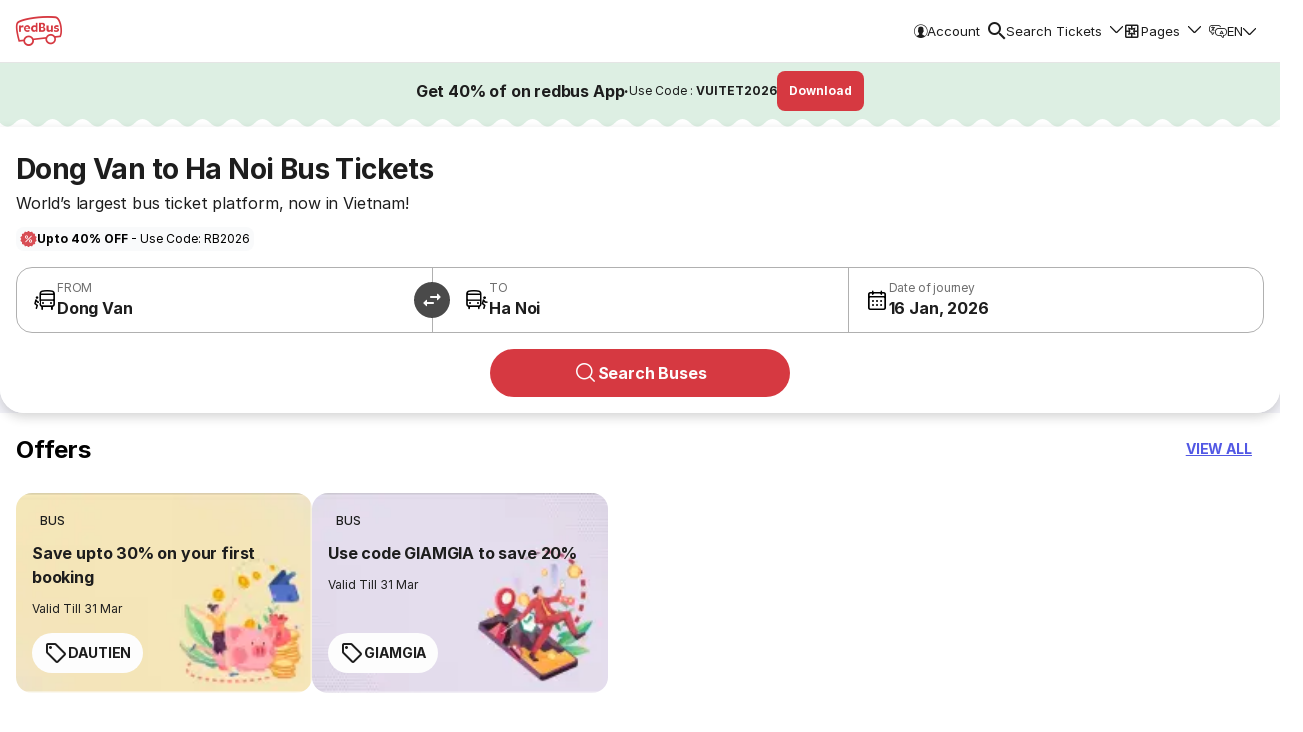

--- FILE ---
content_type: text/html
request_url: https://www.redbus.vn/en/bus-tickets/routes/dong-van-to-ha-noi
body_size: 17406
content:
<!DOCTYPE html><html lang="en"><head><meta charSet="UTF-8"/><meta name="viewport" content="width=device-width,initial-scale=1,maximum-scale=5,minimum-scale=1"/><link rel="preload" as="image" href="https://s1.rdbuz.com/bo-images/VNM/WM/27217/1966/FR/DS/webp/L71DGI.webp"/><link rel="preload" as="image" href="https://s1.rdbuz.com/bo-images/VNM/WM/27217/1966/FR/DL/webp/L71DGI.webp"/><link rel="preload" as="image" href="https://s2.rdbuz.com/buslogos/country/VNM/logo/27217.png"/><link rel="preload" as="image" href="https://st.redbus.in/paas/images/primary-momo/primary%20logo.png"/><link rel="preload" as="image" href="https://st.redbus.in/paas/images/zalopay.png"/><link rel="preload" as="image" href="https://st.redbus.in/paas/images/VietQR.png"/><link rel="preload" as="image" href="https://st.redbus.in/Images/veit/mb-bank.svg"/><link rel="preload" as="image" href="https://st.redbus.in/Images/veit/BIDV%20Bank.svg"/><link rel="preload" as="image" href="https://st.redbus.in/Images/veit/vietin%20bank.svg"/><link rel="preload" as="image" href="https://st.redbus.in/paas/images/Vietcombank.png"/><link rel="preload" as="script" fetchPriority="low" href="/rpseoassets/c_static_route.bundle~runtime.d4012a61e900e5d742b3.js"/><link rel="preload" as="script" fetchPriority="low" href="/rpseoassets/vendors.b465fa7c7981bfa55ffb.js"/><link rel="preload" as="script" fetchPriority="low" href="/rpseoassets/451.a4bc385e768ebd3092fc.js"/><link rel="preload" as="script" fetchPriority="low" href="/rpseoassets/286.aa4d949a0178a6e469f2.js"/><link rel="preload" as="script" fetchPriority="low" href="/rpseoassets/c_static_route.bundle.e6813cd31e7879f97365.js"/><link rel="preload" as="image" href="https://s3.rdbuz.com/Images/certification_logo_vn.png"/><meta http-equiv="X-UA-Compatible" content="ie=edge"/><title>Dong Van to  Ha Noi Bus Tickets from USD 15.22 on redBus </title><meta name="description" content="Book Dong Van to Ha Noi bus tickets online at cheaper fares. Find schedules from 2 daily services &amp; save upto 30% with promo FIRST"/><link rel="icon" type="image/ico" href="/seoassets/favicon.ico"/><meta http-equiv="content-type" content="text/html; charset=UTF-8"/><meta name="classification" content="Travel"/><link rel="canonical" href="https://www.redbus.vn/en/bus-tickets/routes/dong-van-to-ha-noi"/><meta name="robots" content="index, follow"/><meta property="og:type" content="website"/><meta property="og:title" content="Dong Van to  Ha Noi Bus Tickets from USD 15.22 on redBus "/><meta property="og:description" content="Book Dong Van to Ha Noi bus tickets online at cheaper fares. Find schedules from 2 daily services &amp; save upto 30% with promo FIRST"/><meta property="og:url" content="https://www.redbus.vn/en/bus-tickets/routes/dong-van-to-ha-noi"/><meta property="og:image" content="https://s3.rdbuz.com/assets/images/logo/b_logo.png"/><meta property="og:site_name" content="redBus"/><link rel="alternate" hrefLang="en-VN" href="https://www.redbus.vn/en/bus-tickets/routes/dong-van-to-ha-noi"/><link rel="alternate" hrefLang="vi-VN" href="https://www.redbus.vn/ve-xe-khach/tuyen-duong/dong-van-di-ha-noi"/><link rel="preconnect" href="https://s3.rdbuz.com"/><link rel="preconnect" href="https://s2.rdbuz.com"/><link rel="preconnect" href="https://s1.rdbuz.com"/><link rel="preload" href="/rpseoassets/fonts/Inter-Regular-3.woff2" as="font" type="font/woff2" crossorigin="anonymous"/><link rel="preload" href="/rpseoassets/fonts/Inter-Bold-3.woff2" as="font" type="font/woff2" crossorigin="anonymous"/><link rel="stylesheet" href="/rpseoassets/vendors.a8c18dcea6d4f2836aee.css" type="text/css" fetchPriority="high"/><link rel="stylesheet" href="/rpseoassets/c_static_route.bundle.e859982ff80e8a00d2e3.css" type="text/css" fetchPriority="high"/><link rel="stylesheet" href="/rpseoassets/fonts/icons/common_icons.1de767b94667.css" type="text/css" fetchPriority="high"/><link rel="stylesheet" href="/rpseoassets/fonts/icons/amenities_icons.71e9e9df66ee.css" type="text/css" media="print" fetchPriority="low"/><style>@property --font-weight-400{syntax:"<integer>";inherits:false;initial-value:400}@property --font-weight-500{syntax:"<integer>";inherits:false;initial-value:500}@property --font-weight-700{syntax:"<integer>";inherits:false;initial-value:700}:root{--font-xxl-size:2.8125rem;--font-xxl-height:3.25rem;--font-xxl-spacing:-0.99px;--font-xl-size:2rem;--font-xl-height:2.5rem;--font-xl-spacing:-0.7px;--font-l1-size:1.75rem;--font-l1-height:2.25rem;--font-l1-spacing:-0.59px;--font-l2-size:1.375rem;--font-l2-height:1.75rem;--font-l2-spacing:-0.4px;--font-m1-size:1rem;--font-m1-height:1.5rem;--font-m1-spacing:-0.18px;--font-m2-size:0.875rem;--font-m2-height:1.25rem;--font-m2-spacing:-0.08px;--font-s-size:0.75rem;--font-s-height:1rem;--font-s-spacing:0px;--font-xs-size:0.6875rem;--font-xs-height:1rem;--font-xs-spacing:0.05px;--font-xxs-size:0.625rem;--font-xxs-height:0.625rem;--font-xxs-spacing:0.1px}.font-size-m1{font-size:var(--font-m1-size);letter-spacing:var(--font-m1-spacing);line-height:var(--font-m1-height)}.font-size-m2{font-size:var(--font-m2-size);letter-spacing:var(--font-m2-spacing);line-height:var(--font-m2-height)}.font-size-s{font-size:var(--font-s-size);letter-spacing:var(--font-s-spacing);line-height:var(--font-s-height)}.font-size-xs{font-size:var(--font-xs-size);letter-spacing:var(--font-xs-spacing);line-height:var(--font-xs-height)}.font-weight-400{font-weight:var(--font-weight-400)}.font-weight-500{font-weight:var(--font-weight-500)}.font-weight-700{font-weight:var(--font-weight-700)}@font-face{font-display:swap;font-family:Inter;font-style:normal;font-weight:400;src:url(/rpseoassets/fonts/Inter-Regular-1.woff2) format("woff2");unicode-range:u+0460-052f,u+1c80-1c88,u+20b4,u+2de0-2dff,u+a640-a69f,u+fe2e-fe2f}@font-face{font-display:swap;font-family:Inter;font-style:normal;font-weight:400;src:url(/rpseoassets/fonts/Inter-Regular-2.woff2) format("woff2");unicode-range:u+0301,u+0400-045f,u+0490-0491,u+04b0-04b1,u+2116}@font-face{font-display:swap;font-family:Inter;font-style:normal;font-weight:400;src:url(/rpseoassets/fonts/Inter-Regular-3.woff2) format("woff2");unicode-range:u+0102-0103,u+0110-0111,u+0128-0129,u+0168-0169,u+01a0-01a1,u+01af-01b0,u+0300-0301,u+0303-0304,u+0308-0309,u+0323,u+0329,u+1ea0-1ef9,u+20ab}@font-face{font-display:swap;font-family:Inter;font-style:normal;font-weight:400;src:url(/rpseoassets/fonts/Inter-Regular-4.woff2) format("woff2");unicode-range:u+0100-02af,u+0304,u+0308,u+0329,u+1e00-1e9f,u+1ef2-1eff,u+2020,u+20a0-20ab,u+20ad-20c0,u+2113,u+2c60-2c7f,u+a720-a7ff}@font-face{font-display:swap;font-family:Inter;font-style:normal;font-weight:400;src:url(/rpseoassets/fonts/Inter-Regular-5.woff2) format("woff2");unicode-range:u+00??,u+0131,u+0152-0153,u+02bb-02bc,u+02c6,u+02da,u+02dc,u+0304,u+0308,u+0329,u+2000-206f,u+2074,u+20ac,u+2122,u+2191,u+2193,u+2212,u+2215,u+feff,u+fffd}@font-face{font-display:swap;font-family:Inter;font-style:normal;font-weight:500;src:url(/rpseoassets/fonts/Inter-Medium-1.woff2) format("woff2");unicode-range:u+0460-052f,u+1c80-1c88,u+20b4,u+2de0-2dff,u+a640-a69f,u+fe2e-fe2f}@font-face{font-display:swap;font-family:Inter;font-style:normal;font-weight:500;src:url(/rpseoassets/fonts/Inter-Medium-2.woff2) format("woff2");unicode-range:u+0301,u+0400-045f,u+0490-0491,u+04b0-04b1,u+2116}@font-face{font-display:swap;font-family:Inter;font-style:normal;font-weight:500;src:url(/rpseoassets/fonts/Inter-Medium-3.woff2) format("woff2");unicode-range:u+0102-0103,u+0110-0111,u+0128-0129,u+0168-0169,u+01a0-01a1,u+01af-01b0,u+0300-0301,u+0303-0304,u+0308-0309,u+0323,u+0329,u+1ea0-1ef9,u+20ab}@font-face{font-display:swap;font-family:Inter;font-style:normal;font-weight:500;src:url(/rpseoassets/fonts/Inter-Medium-4.woff2) format("woff2");unicode-range:u+0100-02af,u+0304,u+0308,u+0329,u+1e00-1e9f,u+1ef2-1eff,u+2020,u+20a0-20ab,u+20ad-20c0,u+2113,u+2c60-2c7f,u+a720-a7ff}@font-face{font-display:swap;font-family:Inter;font-style:normal;font-weight:500;src:url(/rpseoassets/fonts/Inter-Medium-5.woff2) format("woff2");unicode-range:u+00??,u+0131,u+0152-0153,u+02bb-02bc,u+02c6,u+02da,u+02dc,u+0304,u+0308,u+0329,u+2000-206f,u+2074,u+20ac,u+2122,u+2191,u+2193,u+2212,u+2215,u+feff,u+fffd}@font-face{font-display:swap;font-family:Inter;font-style:normal;font-weight:700;src:url(/rpseoassets/fonts/Inter-Bold-1.woff2) format("woff2");unicode-range:u+0460-052f,u+1c80-1c88,u+20b4,u+2de0-2dff,u+a640-a69f,u+fe2e-fe2f}@font-face{font-display:swap;font-family:Inter;font-style:normal;font-weight:700;src:url(/rpseoassets/fonts/Inter-Bold-2.woff2) format("woff2");unicode-range:u+0301,u+0400-045f,u+0490-0491,u+04b0-04b1,u+2116}@font-face{font-display:swap;font-family:Inter;font-style:normal;font-weight:700;src:url(/rpseoassets/fonts/Inter-Bold-3.woff2) format("woff2");unicode-range:u+0102-0103,u+0110-0111,u+0128-0129,u+0168-0169,u+01a0-01a1,u+01af-01b0,u+0300-0301,u+0303-0304,u+0308-0309,u+0323,u+0329,u+1ea0-1ef9,u+20ab}@font-face{font-display:swap;font-family:Inter;font-style:normal;font-weight:700;src:url(/rpseoassets/fonts/Inter-Bold-4.woff2) format("woff2");unicode-range:u+0100-02af,u+0304,u+0308,u+0329,u+1e00-1e9f,u+1ef2-1eff,u+2020,u+20a0-20ab,u+20ad-20c0,u+2113,u+2c60-2c7f,u+a720-a7ff}@font-face{font-display:swap;font-family:Inter;font-style:normal;font-weight:700;src:url(/rpseoassets/fonts/Inter-Bold-5.woff2) format("woff2");unicode-range:u+00??,u+0131,u+0152-0153,u+02bb-02bc,u+02c6,u+02da,u+02dc,u+0304,u+0308,u+0329,u+2000-206f,u+2074,u+20ac,u+2122,u+2191,u+2193,u+2212,u+2215,u+feff,u+fffd}*{box-sizing:border-box;font-family:Inter,sans-serif;margin:0;padding:0}h2.p_heading{font-size:var(--font-xs-height,18px);font-weight:var(--font-weight-700,normal);text-align:center}.icon{align-items:center;display:flex}.rw_content_container{margin:auto;max-width:1280px}.error_info{background:#f9d6d5;border-radius:8px;box-shadow:0 2px 8px #0000000d;color:#d32f2f;font-size:.75rem;font-weight:600;margin:32px auto;max-width:320px;padding:12px;text-align:center}.TNCImage{margin-inline-end:8px}main{transition:height .3s ease;-webkit-tap-highlight-color:transparent}.sr_only{height:1px;margin:-1px;overflow:hidden;padding:0;position:absolute;width:1px;clip:rect(0,0,0,0);border-width:0;white-space:nowrap}@view-transition{navigation:auto}@keyframes slide-in{0%{translate:100vw 0}}@keyframes slide-out{to{translate:100vw 0}}::view-transition-group(root){animation-duration:.7s}:root[data-transition=push]{&::view-transition-new(root){animation-name:slide-in}}:root[data-transition=pop]{&::view-transition-old(root){animation-name:slide-out;z-index:1}}</style></head><body id="RB_SEO_ROOT"><div class="c121Container-MVkey" data-partial="{&quot;uiComponentId&quot;:&quot;C_121&quot;,&quot;dataType&quot;:&quot;RESPONSIVE_HEADER&quot;,&quot;headerType&quot;:&quot;h1&quot;,&quot;toc_id&quot;:&quot;&quot;,&quot;doNotShowOnTOC&quot;:true,&quot;content&quot;:{&quot;var1&quot;:&quot;&quot;,&quot;var2&quot;:&quot;&quot;,&quot;data&quot;:{&quot;heading&quot;:&quot;&quot;,&quot;menu&quot;:[{&quot;type&quot;:&quot;logo&quot;,&quot;label&quot;:&quot;&quot;,&quot;link&quot;:&quot;&quot;,&quot;imageURL&quot;:&quot;icon-redBus_Logo&quot;}],&quot;subMenu&quot;:[{&quot;type&quot;:&quot;labelWithDropdown&quot;,&quot;label&quot;:&quot;Search Tickets&quot;,&quot;imageURL&quot;:&quot;&quot;,&quot;values&quot;:[{&quot;label&quot;:&quot;Bus Tickets&quot;,&quot;displayLabel&quot;:&quot;&quot;,&quot;link&quot;:&quot;en/bus-tickets/&quot;,&quot;type&quot;:&quot;labelWithlink&quot;},{&quot;label&quot;:&quot;Limousine Car&quot;,&quot;displayLabel&quot;:&quot;&quot;,&quot;link&quot;:&quot;en/bus-tickets-online/limousine&quot;,&quot;type&quot;:&quot;labelWithlink&quot;}]},{&quot;type&quot;:&quot;labelWithDropdown&quot;,&quot;label&quot;:&quot;Pages&quot;,&quot;imageURL&quot;:&quot;&quot;,&quot;values&quot;:[{&quot;label&quot;:&quot;Bus Operators&quot;,&quot;displayLabel&quot;:&quot;&quot;,&quot;link&quot;:&quot;en/bus-tickets/operators/&quot;,&quot;type&quot;:&quot;labelWithlink&quot;},{&quot;label&quot;:&quot;Bus Routes&quot;,&quot;displayLabel&quot;:&quot;&quot;,&quot;link&quot;:&quot;en/bus-tickets/routes/&quot;,&quot;type&quot;:&quot;labelWithlink&quot;},{&quot;label&quot;:&quot;Latest Bus News&quot;,&quot;displayLabel&quot;:&quot;&quot;,&quot;link&quot;:&quot;news/&quot;,&quot;type&quot;:&quot;labelWithlink&quot;},{&quot;label&quot;:&quot;redBus Blog&quot;,&quot;displayLabel&quot;:&quot;&quot;,&quot;link&quot;:&quot;blog/en/&quot;,&quot;type&quot;:&quot;labelWithlink&quot;}]},{&quot;type&quot;:&quot;labelWithlink&quot;,&quot;label&quot;:&quot;Help&quot;,&quot;link&quot;:&quot;info/redcare&quot;,&quot;imageURL&quot;:&quot;&quot;},{&quot;type&quot;:&quot;labelWithlink&quot;,&quot;label&quot;:&quot;Print/SMS Ticket&quot;,&quot;link&quot;:&quot;Home/PrintTicket&quot;,&quot;imageURL&quot;:&quot;&quot;},{&quot;type&quot;:&quot;labelWithlink&quot;,&quot;label&quot;:&quot;Cancel Ticket&quot;,&quot;link&quot;:&quot;Cancellation&quot;,&quot;imageURL&quot;:&quot;&quot;},{&quot;type&quot;:&quot;dropdown&quot;,&quot;label&quot;:&quot;&quot;,&quot;imageURL&quot;:&quot;language_change&quot;,&quot;values&quot;:[{&quot;label&quot;:&quot;en&quot;,&quot;displayLabel&quot;:&quot;English&quot;,&quot;link&quot;:&quot;en/bus-tickets/routes/dong-van-to-ha-noi&quot;,&quot;type&quot;:&quot;&quot;},{&quot;label&quot;:&quot;vi&quot;,&quot;displayLabel&quot;:&quot;Vietnamese&quot;,&quot;link&quot;:&quot;ve-xe-khach/tuyen-duong/dong-van-di-ha-noi&quot;,&quot;type&quot;:&quot;&quot;}]},{&quot;type&quot;:&quot;&quot;,&quot;label&quot;:&quot;&quot;,&quot;link&quot;:&quot;&quot;,&quot;imageURL&quot;:&quot;&quot;}],&quot;navMenu&quot;:[{&quot;type&quot;:&quot;labelWithlink&quot;,&quot;label&quot;:&quot;Account&quot;,&quot;link&quot;:&quot;signin-iframe&quot;,&quot;showOnLoggedin&quot;:false,&quot;identifier&quot;:&quot;signin_signup&quot;,&quot;isLogout&quot;:false,&quot;imageURL&quot;:&quot;user&quot;},{&quot;type&quot;:&quot;labelWithlink&quot;,&quot;label&quot;:&quot;Profile&quot;,&quot;link&quot;:&quot;en/myprofile&quot;,&quot;showOnLoggedin&quot;:true,&quot;identifier&quot;:&quot;signin_signup&quot;,&quot;isLogout&quot;:false,&quot;imageURL&quot;:&quot;user&quot;},{&quot;type&quot;:&quot;labelWithlink&quot;,&quot;label&quot;:&quot;Search Buses&quot;,&quot;link&quot;:&quot;&quot;,&quot;showOnLoggedin&quot;:false,&quot;identifier&quot;:&quot;&quot;,&quot;isLogout&quot;:false,&quot;imageURL&quot;:&quot;search2&quot;},{&quot;type&quot;:&quot;labelWithlink&quot;,&quot;label&quot;:&quot;Help&quot;,&quot;link&quot;:&quot;help&quot;,&quot;showOnLoggedin&quot;:false,&quot;identifier&quot;:&quot;&quot;,&quot;isLogout&quot;:false,&quot;imageURL&quot;:&quot;support_agent&quot;},{&quot;type&quot;:&quot;labelWithlink&quot;,&quot;label&quot;:&quot;Get Ticket Details&quot;,&quot;link&quot;:&quot;home/searchticket&quot;,&quot;showOnLoggedin&quot;:false,&quot;identifier&quot;:&quot;&quot;,&quot;isLogout&quot;:false,&quot;imageURL&quot;:&quot;tickets&quot;},{&quot;type&quot;:&quot;labelWithlink&quot;,&quot;label&quot;:&quot;About Us&quot;,&quot;link&quot;:&quot;info&quot;,&quot;showOnLoggedin&quot;:false,&quot;identifier&quot;:&quot;&quot;,&quot;isLogout&quot;:false,&quot;imageURL&quot;:&quot;info&quot;},{&quot;type&quot;:&quot;labelWithlink&quot;,&quot;label&quot;:&quot;Cancel Ticket&quot;,&quot;link&quot;:&quot;cancellation&quot;,&quot;showOnLoggedin&quot;:false,&quot;identifier&quot;:&quot;&quot;,&quot;isLogout&quot;:false,&quot;imageURL&quot;:&quot;cancel&quot;},{&quot;type&quot;:&quot;labelWithDropdown&quot;,&quot;label&quot;:&quot;Search Tickets&quot;,&quot;imageURL&quot;:&quot;search2&quot;,&quot;values&quot;:[{&quot;label&quot;:&quot;Bus Tickets&quot;,&quot;displayLabel&quot;:&quot;&quot;,&quot;link&quot;:&quot;en/bus-tickets/&quot;,&quot;type&quot;:&quot;labelWithlink&quot;},{&quot;label&quot;:&quot;Limousine Car&quot;,&quot;displayLabel&quot;:&quot;&quot;,&quot;link&quot;:&quot;en/bus-tickets-online/limousine&quot;,&quot;type&quot;:&quot;labelWithlink&quot;}]},{&quot;type&quot;:&quot;labelWithDropdown&quot;,&quot;label&quot;:&quot;Pages&quot;,&quot;imageURL&quot;:&quot;pages&quot;,&quot;values&quot;:[{&quot;label&quot;:&quot;Bus Operators&quot;,&quot;displayLabel&quot;:&quot;&quot;,&quot;link&quot;:&quot;en/bus-tickets/operators/&quot;,&quot;type&quot;:&quot;labelWithlink&quot;},{&quot;label&quot;:&quot;Bus Routes&quot;,&quot;displayLabel&quot;:&quot;&quot;,&quot;link&quot;:&quot;en/bus-tickets/routes/&quot;,&quot;type&quot;:&quot;labelWithlink&quot;},{&quot;label&quot;:&quot;Latest Bus News&quot;,&quot;displayLabel&quot;:&quot;&quot;,&quot;link&quot;:&quot;news/&quot;,&quot;type&quot;:&quot;labelWithlink&quot;},{&quot;label&quot;:&quot;redBus Blog&quot;,&quot;displayLabel&quot;:&quot;&quot;,&quot;link&quot;:&quot;blog/en/&quot;,&quot;type&quot;:&quot;labelWithlink&quot;}]},{&quot;type&quot;:&quot;dropdown&quot;,&quot;label&quot;:&quot;&quot;,&quot;imageURL&quot;:&quot;global&quot;,&quot;values&quot;:[{&quot;label&quot;:&quot;en&quot;,&quot;displayLabel&quot;:&quot;&quot;,&quot;link&quot;:&quot;en/bus-tickets/routes/dong-van-to-ha-noi&quot;,&quot;type&quot;:&quot;&quot;},{&quot;label&quot;:&quot;vi&quot;,&quot;displayLabel&quot;:&quot;&quot;,&quot;link&quot;:&quot;ve-xe-khach/tuyen-duong/dong-van-di-ha-noi&quot;,&quot;type&quot;:&quot;&quot;}]},{&quot;type&quot;:&quot;label&quot;,&quot;label&quot;:&quot;Logout&quot;,&quot;link&quot;:&quot;&quot;,&quot;showOnLoggedin&quot;:true,&quot;identifier&quot;:&quot;signin_signup&quot;,&quot;isLogout&quot;:true,&quot;imageURL&quot;:&quot;user&quot;}],&quot;mwebContent&quot;:{&quot;heading&quot;:&quot;&quot;,&quot;subHeading&quot;:&quot;&quot;},&quot;redRailsLogo&quot;:&quot;&quot;,&quot;redRailsLink&quot;:&quot;&quot;,&quot;backarrow&quot;:&quot;&quot;,&quot;downloadBtnText&quot;:&quot;&quot;,&quot;downloadLink&quot;:&quot;&quot;}}}"><header class="rw_content_container c121ResponsiveLayout-jPJFR"><div class="c121Header-xIAlM"><div class="c121LogoContainer-v8xJy"><button type="button" class="c121MenuToggle-tgVev" aria-label="Open menu">☰</button><a href="https://www.redbus.vn/en" target="_self" class="c121LogoLink-xbbrh" aria-label="redBus Home" title="redBus Home"><i class="icon icon-redBus_Logo c121Logo-aU6Ev"></i></a></div><div class="c121NavMenu-aqGvf"><div class="linkWithLabel-h47s+"><div><div class="dropDownContainer-hHfv2"><i class="icon icon-language_change"></i><span>EN</span><i class="icon icon-down"></i></div></div></div></div></div><nav class="c121Sidebar-Bw96G " role="navigation" aria-label="Main navigation" aria-hidden="true" aria-expanded="false"><i class="icon icon-redBus_Logo c121Logo-aU6Ev"></i><ul><li class="labelWithLink--5GqS"><i class="icon icon-user"></i><a href="/signin-iframe" target="_self">Account</a></li><li class="labelWithLink--5GqS"><i class="icon icon-search2"></i><a href="/" target="_self">Search Buses</a></li><li class="labelWithLink--5GqS"><i class="icon icon-support_agent"></i><a href="/help" target="_self">Help</a></li><li class="labelWithLink--5GqS"><i class="icon icon-tickets"></i><a href="/home/searchticket" target="_self">Get Ticket Details</a></li><li class="labelWithLink--5GqS"><i class="icon icon-info"></i><a href="/info" target="_self">About Us</a></li><li class="labelWithLink--5GqS"><i class="icon icon-cancel"></i><a href="/cancellation" target="_self">Cancel Ticket</a></li><details class="dropdownContainer-Cxhnw labelWithDropdown"><summary class="dropdownHeader-HUTM-"><div class="headerLeft-Z5jSC"><i class="icon icon-search2 dropdownIcon--ldne"></i><span>Search Tickets</span></div><span class="dropdownCaret-4dv2K"><i class="icon icon-down"></i></span></summary><ul class="dropdownList-TGiuC"><li><a href="/en/bus-tickets/" target="_self" class="dropdownLink-P7R5D">Bus Tickets</a></li><li><a href="/en/bus-tickets-online/limousine" target="_self" class="dropdownLink-P7R5D">Limousine Car</a></li></ul></details><details class="dropdownContainer-Cxhnw labelWithDropdown"><summary class="dropdownHeader-HUTM-"><div class="headerLeft-Z5jSC"><i class="icon icon-pages dropdownIcon--ldne"></i><span>Pages</span></div><span class="dropdownCaret-4dv2K"><i class="icon icon-down"></i></span></summary><ul class="dropdownList-TGiuC"><li><a href="/en/bus-tickets/operators/" target="_self" class="dropdownLink-P7R5D">Bus Operators</a></li><li><a href="/en/bus-tickets/routes/" target="_self" class="dropdownLink-P7R5D">Bus Routes</a></li><li><a href="/news/" target="_self" class="dropdownLink-P7R5D">Latest Bus News</a></li><li><a href="/blog/en/" target="_self" class="dropdownLink-P7R5D">redBus Blog</a></li></ul></details></ul></nav></header></div><main><div data-partial="{&quot;uiComponentId&quot;:&quot;C_149&quot;,&quot;headerType&quot;:&quot;h2&quot;,&quot;content&quot;:{&quot;var1&quot;:&quot;&lt;strong&gt;Get 40% of on redbus App&lt;/strong&gt;&quot;,&quot;var2&quot;:&quot;Use Code : &lt;strong&gt;VUITET2026&lt;/strong&gt;&quot;,&quot;var3&quot;:&quot;Download&quot;,&quot;var4&quot;:&quot;https://m6pe.app.link/homePageTopBanner&quot;}}"><div class="c149Container-2uJZx"><div class="c149Info-qhfNT"><span class="font-size-m1"><strong>Get 40% of on redbus App</strong></span><span class="font-size-m1 c149InfoSep-pFzUO">·</span><span class="font-size-s c149InfoSubText-e9x4e">Use Code : <strong>VUITET2026</strong></span></div><div class="c149CtaContainer-XpPyV"><button type="button" class="btn-A+YhM font-size-s btnPrimary-CuViP" aria-label="Download">Download</button></div></div><div class="wave-Q3BBt"></div></div><section class="c120Wrapper-lVQ84" data-partial="{&quot;uiComponentId&quot;:&quot;C_120&quot;,&quot;headerType&quot;:&quot;h1&quot;,&quot;content&quot;:{&quot;heading&quot;:&quot;Dong Van to Ha Noi Bus Tickets&quot;,&quot;subHeading&quot;:&quot;World’s largest bus ticket platform, now in Vietnam!&quot;,&quot;var1&quot;:&quot;FROM&quot;,&quot;var2&quot;:&quot;TO&quot;,&quot;var3&quot;:&quot;Date of journey&quot;,&quot;var4&quot;:&quot;Date of return (optional)&quot;,&quot;var5&quot;:&quot;Search Buses&quot;,&quot;var6&quot;:&quot;(optional)&quot;,&quot;var7&quot;:&quot;Reviews&quot;,&quot;var8&quot;:&quot;Journey Date&quot;,&quot;var9&quot;:&quot;Enter City&quot;,&quot;var10&quot;:&quot;Today&quot;,&quot;var11&quot;:&quot;Tomorrow&quot;,&quot;offerDisplaymsg&quot;:&quot;&lt;strong&gt;Upto 40% OFF&lt;/strong&gt; - Use Code: RB2026&quot;}}"><div class="c120Container-i2jUf" data-autoid="C_120"><div class="rw_content_container"><h1 class="c120Heading-lNOH2">Dong Van to Ha Noi Bus Tickets</h1><p class="c120SubText-MVova">World’s largest bus ticket platform, now in Vietnam!</p><div class=" c120OfferCta-KrzNf"><span class="c120OfferIcon-EGgZw"><img src="[data-uri]" alt="offerIcon"/></span><span class="font-size-s"><strong>Upto 40% OFF</strong> - Use Code: RB2026</span></div></div><div class="c120SearchWidgetContainer-6JktZ"><div class="searchWidget-tEuQ3 rw_content_container " style="--px-0:0rem;--px-4:0.25rem;--px-8:0.5rem;--px-12:0.75rem;--px-16:1rem;--px-24:1.5rem;--px-40:2.5rem;--px-56:3.5rem;--bg-color:#FFFFFF;--bg-sunken:#F2F2F8;--border-color:#B0B0B0;--border-weaker:#E5E5E5;--border-radius-16:16px;--border-radius-24:24px;--elevation-3:0px 4px 11px 0px #1D1D1D30;--elevation-4:0px 5.5px 16px 0px #1D1D1D30;--text-primary:#1D1D1D;--text-secondary:#1D1D1DA3;--font-size-m1:1rem;--line-height-m1:1.5rem;--letter-spacing-m1:-0.18px;--font-size-m2:0.875rem;--line-height-m2:1.25rem;--letter-spacing-m2:-0.08px;--font-size-s:0.75rem;--line-height-s:1rem;--letter-spacing-s:0px;--font-size-xs:0.6875rem;--line-height-xs:1rem;--letter-spacing-xs:0.05px;--fw-400:400;--fw-500:500;--fw-700:700;--swap-rotate:rotate(90deg)" data-autoid="searchWidgetBus"><div class="mainContent-pCndY"><div class="inputsWrapper-tznSU "><div class="inputAndSwapWrapper-akMlM"><div class="srcDestWrapper-HN-cn" tabindex="0"><div class="placeHolderContainer-Thzve"><i class="icon-+vpUM icon icon-boarding_point"></i><div class="labelCityWrapper-Xkd4I"><div class="label-8IJnR ">FROM</div><div class="srcDest-1LrZQ"></div></div></div></div></div><div class="srcDestWrapper-HN-cn" tabindex="0"><div class="placeHolderContainer-Thzve"><i class="icon-+vpUM icon icon-dropping_point"></i><div class="labelCityWrapper-Xkd4I"><div class="label-8IJnR ">TO</div><div class="srcDest-1LrZQ"></div></div></div></div><div class="dateWrapper-nUfhn" data-return-enabled="false"><div class="dateInputWrapper-OcVFR " tabindex="0" role="button"><i class="icon-byHWj icon icon-date_range"></i><div class="dojWrapper-5VPmB"><span class="dateLabel-Q5bNa ">Date of journey</span><span class="doj-eRnje"></span></div></div></div></div></div><button class="primaryButton___462797 searchButtonWrapper-sU5Fp " style="--button-width:100%" aria-label="Search Buses"><i class="icon___80ec89 icon icon-search"></i>Search Buses</button></div></div></div></section><section data-partial="{&quot;uiComponentId&quot;:&quot;C_116&quot;,&quot;headerType&quot;:&quot;h2&quot;,&quot;content&quot;:{&quot;heading&quot;:&quot;Offers&quot;,&quot;subHeading&quot;:&quot;Get best deals with great discount and offers&quot;,&quot;content&quot;:&quot;Bus Offer&quot;,&quot;content1&quot;:&quot;code copied!&quot;,&quot;data&quot;:&quot;&quot;,&quot;link&quot;:&quot;https://www.redbus.vn/offers&quot;,&quot;text&quot;:&quot;VIEW ALL&quot;}}"><section class="offerSectionContainer-9ZPvn  rw_content_container" data-autoid="offersSection"><div class="offerSection-XFthM"><div class="titleWrapper-WELh-"><h2 class="">Offers</h2><div class="actionWrap___d96876 " style="--button-width:auto"><button class="actionButton___143a63  navigation___634976" aria-label="VIEW ALL" role="button" tabindex="0"><span class="label___e38cae">VIEW ALL</span></button></div></div><div class="carouselWrapper___a77ea8" style="--left-gradient:linear-gradient(to right, var(--fill-component-primary, light-dark(#FDFDFD, #27272A)) 0%, transparent 100%);--right-gradient:linear-gradient(to left, var(--fill-component-primary, light-dark(#FDFDFD, #27272A)) 0%, transparent 100%)"><div class="carousel___e01ecd undefined" tabindex="-1" role="region"><div role="link" tabindex="0" aria-label="Save upto 30% on your first booking, undefined, Valid Till 31 Mar" class="offerCard___bd493b "><picture class=""><source srcSet="" type="image/avif"/><source srcSet="" type="image/webp"/><source srcSet="" data-srcset="https://s1.rdbuz.com/Images/DT.webp" type="image/jpeg"/><img data-src="https://s1.rdbuz.com/Images/DT.webp" loading="lazy" class="offerImg___541dca" alt="offerImage" title="" width="296" height="200" decoding="async" data-retry="0"/></picture><div class="topSection___0c12e9"><div class="container___be5430 undefined" style="background-color:var(--fill-static-black, #1D1D1D)60;color:var(--text-inverse-primary, light-dark(#FDFDFD, #1D1D1D))" role="listitem" tabindex="0"><div class="label___dfc400">BUS</div></div></div><div class="title___1d6a32">Save upto 30% on your first booking</div><div class="subtitle___e34708"></div><div class="validity___ef3395">Valid Till 31 Mar</div><div class="buttonContent___ff117b"><div><div class="tonalInverseWrap___5ffc1b " style="--button-width:fit-content"><button class="tonalInverseButton___defe4b" tabindex="0"><i class="icon___c702f5 icon icon-local_offer"></i>DAUTIEN</button></div></div></div></div><div role="link" tabindex="0" aria-label="Use code GIAMGIA to save 20%, undefined, Valid Till 31 Mar" class="offerCard___bd493b "><picture class=""><source srcSet="" type="image/avif"/><source srcSet="" type="image/webp"/><source srcSet="" data-srcset="https://s1.rdbuz.com/Images/GG.webp" type="image/jpeg"/><img data-src="https://s1.rdbuz.com/Images/GG.webp" loading="lazy" class="offerImg___541dca" alt="offerImage" title="" width="296" height="200" decoding="async" data-retry="0"/></picture><div class="topSection___0c12e9"><div class="container___be5430 undefined" style="background-color:var(--fill-static-black, #1D1D1D)60;color:var(--text-inverse-primary, light-dark(#FDFDFD, #1D1D1D))" role="listitem" tabindex="0"><div class="label___dfc400">BUS</div></div></div><div class="title___1d6a32">Use code GIAMGIA to save 20%</div><div class="subtitle___e34708"></div><div class="validity___ef3395">Valid Till 31 Mar</div><div class="buttonContent___ff117b"><div><div class="tonalInverseWrap___5ffc1b " style="--button-width:fit-content"><button class="tonalInverseButton___defe4b" tabindex="0"><i class="icon___c702f5 icon icon-local_offer"></i>GIAMGIA</button></div></div></div></div></div></div><div role="status" aria-live="polite" aria-atomic="true" aria-label="Carousel navigation status" style="position:absolute;left:-10000px;width:1px;height:1px;overflow:hidden"></div><div class="carouselIndicatorWrapper___6f67f4"><div class="dotsArray___faac6d"><span class="dotActive___286297"><span>1/2</span></span><span class="dot___f7b38d"></span></div></div></div></section></section><section data-partial="{&quot;uiComponentId&quot;:&quot;C_231&quot;,&quot;dataType&quot;:&quot;TOP_OP_IN_SRC_DST&quot;,&quot;headerType&quot;:&quot;h2&quot;,&quot;content&quot;:{&quot;var1&quot;:&quot;Dong Van to Ha Noi Bus Tickets&quot;,&quot;var2&quot;:&quot;USD 15.22&quot;,&quot;var3&quot;:&quot;Last updated : &quot;,&quot;var4&quot;:&quot;Book Now&quot;,&quot;var5&quot;:&quot;Available Bus Types&quot;,&quot;var6&quot;:&quot;bus types →&quot;,&quot;var7&quot;:&quot;more&quot;,&quot;var8&quot;:&quot;Boarding Points&quot;,&quot;var9&quot;:&quot;Dropping Points&quot;,&quot;var10&quot;:&quot;redDeal applied&quot;,&quot;var11&quot;:&quot;Services Daily&quot;,&quot;var12&quot;:&quot;Start point&quot;,&quot;var13&quot;:&quot;End point&quot;,&quot;var14&quot;:&quot;From&quot;,&quot;data&quot;:[{&quot;col1Label&quot;:&quot;Cầu Mè&quot;,&quot;col1Link&quot;:&quot;en/bus-tickets/operators/cau-me&quot;,&quot;col1Type&quot;:&quot;labelWithLink&quot;,&quot;col2Label&quot;:&quot;05:00&quot;,&quot;col2Type&quot;:&quot;label&quot;,&quot;col3Label&quot;:&quot;12:00&quot;,&quot;col3Type&quot;:&quot;label&quot;,&quot;col4Label&quot;:&quot;13 hrs 30 mins&quot;,&quot;col4Type&quot;:&quot;label&quot;,&quot;col5Label&quot;:&quot;BOOK TICKET&quot;,&quot;col5Link&quot;:&quot;en/search?fromCityId=307996&amp;toCityId=195098&amp;opId=27217&amp;fromCityName=DongVan&amp;toCityName=HaNoi&amp;busType=Any&amp;srcCountry=VNM&amp;destCountry=VNM&quot;,&quot;col5Type&quot;:&quot;BUTTON&quot;,&quot;col6Label&quot;:&quot;2&quot;,&quot;col6Type&quot;:&quot;label&quot;,&quot;col7Label&quot;:&quot;USD 15.22&quot;,&quot;col7Type&quot;:&quot;label&quot;,&quot;col8Type&quot;:&quot;label&quot;,&quot;col11Label&quot;:[&quot;27217&quot;],&quot;col11Type&quot;:&quot;OP_IDS&quot;,&quot;BusImages&quot;:[{&quot;name&quot;:&quot;Cầu Mè Bus-Front Image&quot;,&quot;backgroundImage&quot;:&quot;VNM/WM/27217/1966/FR/DS/webp/L71DGI.webp&quot;,&quot;mLbackgroundImage&quot;:&quot;VNM/WM/27217/1966/FR/ML/webp/L71DGI.webp&quot;,&quot;mSbackgroundImage&quot;:&quot;VNM/WM/27217/1966/FR/MS/webp/L71DGI.webp&quot;},{&quot;name&quot;:&quot;Cầu Mè Bus-Front Image&quot;,&quot;backgroundImage&quot;:&quot;VNM/WM/27217/1967/FR/DS/webp/gwIXj8.webp&quot;,&quot;mLbackgroundImage&quot;:&quot;VNM/WM/27217/1967/FR/ML/webp/gwIXj8.webp&quot;,&quot;mSbackgroundImage&quot;:&quot;VNM/WM/27217/1967/FR/MS/webp/gwIXj8.webp&quot;},{&quot;name&quot;:&quot;Cầu Mè Bus-Side Image&quot;,&quot;backgroundImage&quot;:&quot;VNM/WM/27217/1966/SI/DS/webp/c895Xv.webp&quot;,&quot;mLbackgroundImage&quot;:&quot;VNM/WM/27217/1966/SI/ML/webp/c895Xv.webp&quot;,&quot;mSbackgroundImage&quot;:&quot;VNM/WM/27217/1966/SI/MS/webp/c895Xv.webp&quot;},{&quot;name&quot;:&quot;Cầu Mè Bus-Side Image&quot;,&quot;backgroundImage&quot;:&quot;VNM/WM/27217/1967/SI/DS/webp/oOqYjt.webp&quot;,&quot;mLbackgroundImage&quot;:&quot;VNM/WM/27217/1967/SI/ML/webp/oOqYjt.webp&quot;,&quot;mSbackgroundImage&quot;:&quot;VNM/WM/27217/1967/SI/MS/webp/oOqYjt.webp&quot;},{&quot;name&quot;:&quot;Cầu Mè Bus-Seats layout Image&quot;,&quot;backgroundImage&quot;:&quot;VNM/WM/27217/1966/GW/DS/webp/aCrxz2.webp&quot;,&quot;mLbackgroundImage&quot;:&quot;VNM/WM/27217/1966/GW/ML/webp/aCrxz2.webp&quot;,&quot;mSbackgroundImage&quot;:&quot;VNM/WM/27217/1966/GW/MS/webp/aCrxz2.webp&quot;},{&quot;name&quot;:&quot;Cầu Mè Bus-Seats layout Image&quot;,&quot;backgroundImage&quot;:&quot;VNM/WM/27217/1966/GW/DS/webp/aCrxz2.webp&quot;,&quot;mLbackgroundImage&quot;:&quot;VNM/WM/27217/1966/GW/ML/webp/aCrxz2.webp&quot;,&quot;mSbackgroundImage&quot;:&quot;VNM/WM/27217/1966/GW/MS/webp/aCrxz2.webp&quot;},{&quot;name&quot;:&quot;Cầu Mè Bus-Seats Image&quot;,&quot;backgroundImage&quot;:&quot;VNM/WM/27217/1966/ST/DS/webp/rcxZfe.webp&quot;,&quot;mLbackgroundImage&quot;:&quot;VNM/WM/27217/1966/ST/ML/webp/rcxZfe.webp&quot;,&quot;mSbackgroundImage&quot;:&quot;VNM/WM/27217/1966/ST/MS/webp/rcxZfe.webp&quot;},{&quot;name&quot;:&quot;Cầu Mè Bus-Seats Image&quot;,&quot;backgroundImage&quot;:&quot;VNM/WM/27217/1967/ST/DS/webp/gFTKgn.webp&quot;,&quot;mLbackgroundImage&quot;:&quot;VNM/WM/27217/1967/ST/ML/webp/gFTKgn.webp&quot;,&quot;mSbackgroundImage&quot;:&quot;VNM/WM/27217/1967/ST/MS/webp/gFTKgn.webp&quot;},{&quot;name&quot;:&quot;Cầu Mè Bus-Amenities Image&quot;,&quot;backgroundImage&quot;:&quot;VNM/WM/27217/1966/AM/DS/webp/8evdIm.webp&quot;,&quot;mLbackgroundImage&quot;:&quot;VNM/WM/27217/1966/AM/ML/webp/8evdIm.webp&quot;,&quot;mSbackgroundImage&quot;:&quot;VNM/WM/27217/1966/AM/MS/webp/8evdIm.webp&quot;},{&quot;name&quot;:&quot;Cầu Mè Bus-Amenities Image&quot;,&quot;backgroundImage&quot;:&quot;VNM/WM/27217/1966/AM/DS/webp/8evdIm.webp&quot;,&quot;mLbackgroundImage&quot;:&quot;VNM/WM/27217/1966/AM/ML/webp/8evdIm.webp&quot;,&quot;mSbackgroundImage&quot;:&quot;VNM/WM/27217/1966/AM/MS/webp/8evdIm.webp&quot;},{&quot;name&quot;:&quot;Cầu Mè Bus-Front Image&quot;,&quot;backgroundImage&quot;:&quot;VNM/WM/27217/1966/FR/DS/webp/L71DGI.webp&quot;,&quot;mLbackgroundImage&quot;:&quot;VNM/WM/27217/1966/FR/ML/webp/L71DGI.webp&quot;,&quot;mSbackgroundImage&quot;:&quot;VNM/WM/27217/1966/FR/MS/webp/L71DGI.webp&quot;},{&quot;name&quot;:&quot;Cầu Mè Bus-Front Image&quot;,&quot;backgroundImage&quot;:&quot;VNM/WM/27217/1967/FR/DS/webp/gwIXj8.webp&quot;,&quot;mLbackgroundImage&quot;:&quot;VNM/WM/27217/1967/FR/ML/webp/gwIXj8.webp&quot;,&quot;mSbackgroundImage&quot;:&quot;VNM/WM/27217/1967/FR/MS/webp/gwIXj8.webp&quot;}],&quot;liveScheduleData&quot;:{&quot;seoName&quot;:&quot;&quot;,&quot;data&quot;:{}},&quot;BoardingPoints&quot;:[&quot;&quot;],&quot;DroppingPoints&quot;:[&quot;Bến xe Mỹ Đình&quot;],&quot;BusTypes&quot;:[{&quot;BusType&quot;:&quot;Xe giường nằm&quot;,&quot;BusTypeID&quot;:1966}],&quot;aggRating&quot;:{}}]}}"><div class="c231Container-GYzKe"><div class="rw_content_container c231ContentContainer-CBOap"><h2 class="">Dong Van to Ha Noi Bus Tickets</h2><p class="c231SubHeading-SY9Ua">Last updated :  15/01/2026</p><div class="c231BusCardContainer-USqJW"><div class="busRouteCardContainer-6Cbsk busRouteCardContainerClickable-rCf1F"><div class="busRouteCardImageWrapper-0W98+"><div class=""><img src="https://s1.rdbuz.com/bo-images/VNM/WM/27217/1966/FR/DS/webp/L71DGI.webp" alt="Cầu Mè Bus Front Image" height="144" class="busRouteCardMainImage-fU3BL"/></div><dialog class="dialog-eKmfJ"><button class="closeBtn-gp0En" aria-label="Close modal"><i class="icon icon-close"></i></button><div class="content-RyQe+"><div class="imageWrpper-pprw3"><img src="https://s1.rdbuz.com/bo-images/VNM/WM/27217/1966/FR/DL/webp/L71DGI.webp" alt="Cầu Mè Bus Front Image" class="busRouteCardMainImage-fU3BL"/></div></div></dialog></div><div class="busRouteCardDataWrapper-hNL6m"><div class="opInfoWrapper-N38Fn"><div class="busRouteCardCompanyInfo-7kb9+"><img src="https://s2.rdbuz.com/buslogos/country/VNM/logo/27217.png" alt="Cầu Mè" class="busRouteCardLogo-ClMYO"/><p class="busRouteCardCompanyName-dB8Zl"><a href="/en/bus-tickets/operators/cau-me">Cầu Mè</a></p><div class="busRouteCardTags-yWxD3"><div class=""><div class="busRouteCardTagItem-+77kJ">Xe giường nằm</div></div></div></div></div><div class="busRouteCardRouteWrapper-orhRG"><div class="busRouteCardRouteInfo-7akAW"><span class="busRouteCardRoutePointTag-fdK+8">Start point</span><div class="separator-GAayc seperatorStyle-GCFE6"></div><span class="busRouteCardRouteDuration-EA-vd">13 h 30 m</span><div class="separator-GAayc seperatorStyle-GCFE6"></div><span class="busRouteCardRoutePointTag-fdK+8">End point</span></div><div class="busRouteCardRouteInfo-7akAW bpdpInfo-4pgjY"><div class="busRouteCardRoutePointLeft-Yz5YB"><div class="busRouteCardRoutePoint-IgPxc busRouteCardRoutePointLeft-Yz5YB"></div></div><div class="busRouteCardRoutePointRight-StqZL"><div class="busRouteCardRoutePoint-IgPxc busRouteCardRoutePointRight-StqZL">Bến xe Mỹ Đình</div></div></div></div><div class="busRouteCardRouteLine-+KCuA"><div class="busRouteCardServiceInfo-VR5R+"><span class="busRouteCardServiceCount-D7OBM">2</span><span class="busRouteCardServiceCountTag-JJ6CZ">Services Daily</span></div><div class="busRouteCardRouteDealWrapper-OCec1"><div class="busRouteCardPriceWrapper-a7qiD"><p>From <span class="busRouteCardDiscountedPrice-asvHd">USD 15.22</span></p></div><div class="buttonWrapper-7S0xQ"><div class="tonalWrap___5834df " style="--button-width:100%"><button class="tonalButton___7cbcaa " role="button" aria-label="Book Now">Book Now</button></div></div></div></div></div></div></div></div></div><script type="application/ld+json">{"@context":"https://schema.org","@type":"Product","name":"Dong Van to Ha Noi Bus Tickets","brand":{"@type":"Brand","name":"redBus"},"description":"Book Dong Van to Ha Noi bus tickets online at cheaper fares. Find schedules from 2 daily services & save upto 30% with promo FIRST","image":["https://s1.rdbuz.com/bo-images/VNM/WM/27217/1966/FR/DS/webp/L71DGI.webp","https://s1.rdbuz.com/bo-images/VNM/WM/27217/1967/FR/DS/webp/gwIXj8.webp","https://s1.rdbuz.com/bo-images/VNM/WM/27217/1966/SI/DS/webp/c895Xv.webp","https://s1.rdbuz.com/bo-images/VNM/WM/27217/1967/SI/DS/webp/oOqYjt.webp","https://s1.rdbuz.com/bo-images/VNM/WM/27217/1966/GW/DS/webp/aCrxz2.webp","https://s1.rdbuz.com/bo-images/VNM/WM/27217/1966/GW/DS/webp/aCrxz2.webp","https://s1.rdbuz.com/bo-images/VNM/WM/27217/1966/ST/DS/webp/rcxZfe.webp","https://s1.rdbuz.com/bo-images/VNM/WM/27217/1967/ST/DS/webp/gFTKgn.webp","https://s1.rdbuz.com/bo-images/VNM/WM/27217/1966/AM/DS/webp/8evdIm.webp","https://s1.rdbuz.com/bo-images/VNM/WM/27217/1966/AM/DS/webp/8evdIm.webp","https://s1.rdbuz.com/bo-images/VNM/WM/27217/1966/FR/DS/webp/L71DGI.webp","https://s1.rdbuz.com/bo-images/VNM/WM/27217/1967/FR/DS/webp/gwIXj8.webp"],"offers":{"@type":"Offer","url":"/en/bus-tickets/routes/dong-van-to-ha-noi","priceCurrency":"USD","price":"15.22","priceValidUntil":"2026-01-15","itemCondition":"https://schema.org/UsedCondition","availability":"https://schema.org/InStock"}}</script></section><section class="c162Container-5vD2R"><div class="dynamicCard-mlWm6"><h2 class="p_heading">Bus information from Dong Van to Ha Noi</h2><table class="table-MyX-1"><tbody class="dynamicCardTable-T3mil"><tr><th><i class="icon icon-dollar"></i>Cheapest Bus Tickets</th><td>USD 15.22</td></tr><tr><th><i class="icon icon-clock"></i>Avg. Bus Duration</th><td>13 hrs 30 mins</td></tr><tr><th><i class="icon icon-bus"></i>Earliest Bus</th><td>05:00<!-- --> &amp; <!-- -->12:00</td></tr><tr><th><i class="icon icon-bus"></i>Daily Bus Services</th><td>2<!-- --> <!-- -->buses</td></tr></tbody></table></div></section><section class="rw_content_container c134Container-RYdLB"><div class="seoFeaturedOnProps___a2ba9e"><h2 class="title___0830b4 undefined">Payments</h2><div class="imageWrapper___4fa275"><img src="https://st.redbus.in/paas/images/primary-momo/primary%20logo.png" alt="momo" class="featureImage___6dfc84"/><img src="https://st.redbus.in/paas/images/zalopay.png" alt="zalopay" class="featureImage___6dfc84"/><img src="https://st.redbus.in/paas/images/VietQR.png" alt="VietQR" class="featureImage___6dfc84"/><img src="https://st.redbus.in/Images/veit/mb-bank.svg" alt="mb-bank" class="featureImage___6dfc84"/><img src="https://st.redbus.in/Images/veit/BIDV%20Bank.svg" alt="BIDV-bank" class="featureImage___6dfc84"/><img src="https://st.redbus.in/Images/veit/vietin%20bank.svg" alt="vietin-bank" class="featureImage___6dfc84"/><img src="https://st.redbus.in/paas/images/Vietcombank.png" alt="Vietcombank" class="featureImage___6dfc84"/></div></div></section><section class="rw_content_container c103Container-Gmgpu"><h2 class="c103Heading-VZBve">Book  Dong Van to Ha Noi Bus Tickets Online </h2><div class="contentWrap-sQ46g"><p>Travelling from Dong Van to Ha Noi by bus is one of the most efficient, comfortable, and scenic ways to commute in Vietnam. With the rise of reliable and high-quality bus operators, booking bus tickets between these cities has become easier than ever, all thanks to redBus Vietnam.</p><p>As an authorised booking partner, redBus connects you to multiple trusted bus operators offering services ranging from economical seater buses, comfortable sleeper coaches, to premium limousine buses.</p></div></section><div class="separator-GAayc seperatorStyle--7B7+"></div><section class="rw_content_container c103Container-Gmgpu"><h2 class="c103Heading-VZBve">Dong Van to Ha Noi Bus Services</h2><div class="contentWrap-sQ46g">Bus companies offering buses to Ha Noi have a variety of offerings. From economical seater buses to sleeper buses and luxury limousines, passengers can choose whatever suits their budget and comfort from 2 bus services. Buses often take around 13 hrs 30 mins to reach Ha Noi from Dong Van based on the bus type chosen and traffic conditions.<br><br><h3>Multiple Bus Options to Suit Every Traveller</h3><br>From over 2 daily services, choose what fits your journey:<ul><li>🪑 Seater Buses – Great for short-distance travel or daytime trips. These are standard buses with basic comfort.</li><li>🛏️ Sleeper Buses – Ideal for overnight journeys. These buses feature reclining seats, personal reading lights, fans, and additional amenities to ensure a restful ride.</li><li>🚐 Limousine Buses – Premium cabins with personal entertainment, charging ports, massage chairs, and ample legroom. Perfect for passengers who prioritise privacy and luxury.</li></ul><br><h3>Affordable Ticket Prices with Daily Offers</h3><br>redBus allows you to search and compare ticket prices for multiple operators instantly. Ticket prices for Dong Van to Ha Noi are as low as USD 15.22 and could go up to USD 15.22 based on several factors. But with redBus deals, you could save up to 30% on select bookings. <br>Whether you're hunting for the best deal or trying to grab last-minute discounts, redBus provides real-time fare updates and exclusive promotions to help you buy the cheapest tickets for sleeper buses, limousines across Vietnam routes.<br><br><h3>Flexible Pick-up and Drop-off Locations</h3><br>Bus operators on this route offer multiple boarding and alighting points, allowing you to choose the most convenient stop — whether it's closer to home, your workplace, or a tourist attraction. All these options are listed during the booking process, and you can choose the one that suits you best.<br><br><h3>Real-Time Schedules and Journey Duration</h3><br>The average travel time from Dong Van to Ha Noi is around 13 hours, depending on the operator, bus type, and traffic conditions. The first bus departs at 2026-01-14 05:00:00 and the last bus departs at 2026-01-14 12:00:00.<br><br><h3>Safe, Secure, and Convenient Payment Options</h3><br>With multiple secure online payment methods, redBus removes the need for physical transactions. You can pay via:<br><ul><li>Local ATM/Debit Cards</li><li>Visa/Mastercard Credit Cards</li><li>Popular Vietnamese e-wallets like ZaloPay and MoMo</li></ul><br><br><h3>Extra Tips for Your Dong Van to Ha Noi Bus Ride</h3><br><ul><li>Arrive at your boarding point 15 minutes before departure</li><li>Use rest stops wisely to freshen up during the trip</li><li>Booking night buses can be a budget-friendly option and help you save on hotel costs.</li><li>Booking ensures better seat choices and lower prices<li>Make sure to check the best deals and discounts when booking Vietnam bus tickets. Don’t miss our exclusive new user offers and save upto 30% on your first <a href='/en/'>bus booking</a>.</li></ul></div></section><div class="separator-GAayc seperatorStyle--7B7+"></div><section class="rw_content_container c103Container-Gmgpu"><h2 class="c103Heading-VZBve">Steps to Book Dong Van to Ha Noi Tickets</h2><div class="contentWrap-sQ46g"><p>Step 1: Download the redBus app or visit the website to book bus tickets for your travels.<br>Step 2: Enter your departure point (Dong Van) and arrival point (Ha Noi), then click on 'Search Buses'<br>Step 3: Select the bus company, departure time, and desired bus schedule from Dong Van to Ha Noi. Click on the desired bus schedule.<br>Step 4: Choose your seat, select your pick-up point and drop-off point, and fill in contact details for Dong Van to Ha Noi.<br>Step 5: Choose the appropriate payment method and proceed with ticket payment. To <a href='/en/'>buy online bus ticket</a>  at low prices, use redBus promo codes (if applicable) and maximize your savings.<br>Step 6: Your tickets will be sent to your mail or registered mobile number.</p></div></section><div class="separator-GAayc seperatorStyle--7B7+"></div><section data-partial="{&quot;uiComponentId&quot;:&quot;C_404&quot;,&quot;headerType&quot;:&quot;h2&quot;,&quot;content&quot;:{&quot;heading&quot;:&quot;FAQS&quot;,&quot;label1&quot;:&quot;View more&quot;,&quot;totalCount&quot;:&quot;5&quot;,&quot;qaList&quot;:[{&quot;queType&quot;:&quot;General&quot;,&quot;que&quot;:&quot;How long will a bus from Dong Van to Ha Noi take?&quot;,&quot;ans&quot;:&quot;A bus from Dong Van to Ha Noi will take around 13 hrs 30 mins. The travel time to Ha Noi can vary on route and traffic conditions.&quot;},{&quot;queType&quot;:&quot;General&quot;,&quot;que&quot;:&quot;What are the different bus types available for Dong Van to Ha Noi bus journey?&quot;,&quot;ans&quot;:&quot;You can choose from several bus types for your Dong Van, to Ha Noi, bus journey, such as - &lt;/br&gt;&lt;/br&gt;&lt;ul&gt;&lt;li&gt;Standard buses with basic amenities like reclining seats and air conditioning on a budget.&lt;/li&gt;&lt;li&gt;Sleeper buses for overnight journeys with reclining seats and additional amenities like onboard entertainment.&lt;/li&gt;&lt;li&gt;Luxury buses with onboard toilets, VIP seating, spacious legroom and personal entertainment systems&lt;/li&gt;&lt;/ul&gt;&quot;},{&quot;queType&quot;:&quot;General&quot;,&quot;que&quot;:&quot;Are any overnight buses available for the Dong Van to Ha Noi journey?&quot;,&quot;ans&quot;:&quot;Yes, several buses operating on the Dong Van to Ha Noi route are overnight buses. Designed for long-distance bus trips, you can board these buses in the evening time and reach your destination in the morning.&quot;},{&quot;queType&quot;:&quot;General&quot;,&quot;que&quot;:&quot;What amenities are typically offered on the buses?&quot;,&quot;ans&quot;:&quot;Amenities on Dong Van to Ha Noi buses may vary depending on the type of bus you have chosen for your journey. Basic amenities like air conditioning is present on most buses Sleeper and luxury buses boast televisions, drinks and sometimes you might even find Wi-Fi on such high-cost options. It is best to check the list of amenities when booking your Dong Van to Ha Noi bus ticket online&quot;},{&quot;queType&quot;:&quot;General&quot;,&quot;que&quot;:&quot;Can I book my bus ticket online in advance?&quot;,&quot;ans&quot;:&quot;Yes, you can opt for advance bus booking using online ticketing platforms like redBus. Online bus ticket booking is a great option if you are traveling during festive/peak seasons to secure your choice of seat on your preferred bus type and travel date without any fuss.&quot;}]}}"><div class="rw_content_container" itemScope="" itemType="https://schema.org/FAQPage"><h2 class="c404Header-dxLWJ">FAQS</h2><div class=" "><details class="dropdownContainer-O7uXD" open="" itemScope="" itemProp="mainEntity" itemType="https://schema.org/Question"><summary class="dropdownHeader-0u2ws" itemProp="name"><div class="headerLeft-R205u"><span>How long will a bus from Dong Van to Ha Noi take?</span></div><span class="dropdownCaret-Luep1"><i class="icon icon-down"></i></span></summary><div itemScope="" itemProp="acceptedAnswer" itemType="https://schema.org/Answer"><div class="contentWrap-sQ46g" itemProp="text">A bus from Dong Van to Ha Noi will take around 13 hrs 30 mins. The travel time to Ha Noi can vary on route and traffic conditions.</div></div></details><div class="separator-GAayc "></div></div><div class=" "><details class="dropdownContainer-O7uXD" open="" itemScope="" itemProp="mainEntity" itemType="https://schema.org/Question"><summary class="dropdownHeader-0u2ws" itemProp="name"><div class="headerLeft-R205u"><span>What are the different bus types available for Dong Van to Ha Noi bus journey?</span></div><span class="dropdownCaret-Luep1"><i class="icon icon-down"></i></span></summary><div itemScope="" itemProp="acceptedAnswer" itemType="https://schema.org/Answer"><div class="contentWrap-sQ46g" itemProp="text">You can choose from several bus types for your Dong Van, to Ha Noi, bus journey, such as - </br></br><ul><li>Standard buses with basic amenities like reclining seats and air conditioning on a budget.</li><li>Sleeper buses for overnight journeys with reclining seats and additional amenities like onboard entertainment.</li><li>Luxury buses with onboard toilets, VIP seating, spacious legroom and personal entertainment systems</li></ul></div></div></details><div class="separator-GAayc "></div></div><div class=" "><details class="dropdownContainer-O7uXD" open="" itemScope="" itemProp="mainEntity" itemType="https://schema.org/Question"><summary class="dropdownHeader-0u2ws" itemProp="name"><div class="headerLeft-R205u"><span>Are any overnight buses available for the Dong Van to Ha Noi journey?</span></div><span class="dropdownCaret-Luep1"><i class="icon icon-down"></i></span></summary><div itemScope="" itemProp="acceptedAnswer" itemType="https://schema.org/Answer"><div class="contentWrap-sQ46g" itemProp="text">Yes, several buses operating on the Dong Van to Ha Noi route are overnight buses. Designed for long-distance bus trips, you can board these buses in the evening time and reach your destination in the morning.</div></div></details><div class="separator-GAayc "></div></div><div class=" "><details class="dropdownContainer-O7uXD" open="" itemScope="" itemProp="mainEntity" itemType="https://schema.org/Question"><summary class="dropdownHeader-0u2ws" itemProp="name"><div class="headerLeft-R205u"><span>What amenities are typically offered on the buses?</span></div><span class="dropdownCaret-Luep1"><i class="icon icon-down"></i></span></summary><div itemScope="" itemProp="acceptedAnswer" itemType="https://schema.org/Answer"><div class="contentWrap-sQ46g" itemProp="text">Amenities on Dong Van to Ha Noi buses may vary depending on the type of bus you have chosen for your journey. Basic amenities like air conditioning is present on most buses Sleeper and luxury buses boast televisions, drinks and sometimes you might even find Wi-Fi on such high-cost options. It is best to check the list of amenities when booking your Dong Van to Ha Noi bus ticket online</div></div></details><div class="separator-GAayc "></div></div><div class=" "><details class="dropdownContainer-O7uXD" open="" itemScope="" itemProp="mainEntity" itemType="https://schema.org/Question"><summary class="dropdownHeader-0u2ws" itemProp="name"><div class="headerLeft-R205u"><span>Can I book my bus ticket online in advance?</span></div><span class="dropdownCaret-Luep1"><i class="icon icon-down"></i></span></summary><div itemScope="" itemProp="acceptedAnswer" itemType="https://schema.org/Answer"><div class="contentWrap-sQ46g" itemProp="text">Yes, you can opt for advance bus booking using online ticketing platforms like redBus. Online bus ticket booking is a great option if you are traveling during festive/peak seasons to secure your choice of seat on your preferred bus type and travel date without any fuss.</div></div></details><div class="separator-GAayc "></div></div></div></section><div class="rw_content_container c228Container-ydHW2"><p class="c228Paragraph-pohBO">Enjoy your <strong>bus trip from Dong Van to Ha Noi !</strong> You want to go the other way? check all offers from <a href="/en/bus-tickets/routes/ha-noi-to-dong-van" target="_blank" rel="noopener noreferrer" class="c228Link-K+NW7" style="">
      Ha Noi to Dong Van
    </a></p></div><section class="c140Container-BTWl1"><div class="rw_content_container"><details class="dropdownContainer-O7uXD"><summary class="dropdownHeader-0u2ws"><h2 class="c140Heading-zfzFs">Popular Bus Routes from Dong Van</h2><span class="dropdownCaret-Luep1"><i class="icon icon-down"></i></span></summary><p><a href="/en/bus-tickets/routes/dong-van-to-ha-giang" target="_self" class="c140Link-czAi9">Đồng Văn to Hà Giang Bus</a><a href="/en/bus-tickets/routes/dong-van-to-tran-nhat-duat" target="_self" class="c140Link-czAi9">Đồng Văn to Trần Nhật Duật Bus</a><a href="/en/bus-tickets/routes/dong-van-to-ben-xe-my-dinh" target="_self" class="c140Link-czAi9">Đồng Văn to Bến xe Mỹ Đình Bus</a><a href="/en/bus-tickets/routes/dong-van-to-ha-dong" target="_self" class="c140Link-czAi9">Đồng Văn to Hà Đông Bus</a><a href="/en/bus-tickets/routes/" target="_self" class="c140Link-czAi9">more &gt;&gt;</a></p></details><div class="separator-GAayc "></div><details class="dropdownContainer-O7uXD"><summary class="dropdownHeader-0u2ws"><h2 class="c140Heading-zfzFs">Popular Bus Routes To Ha Noi</h2><span class="dropdownCaret-Luep1"><i class="icon icon-down"></i></span></summary><p><a href="/en/bus-tickets/routes/ninh-binh-to-ha-noi" target="_self" class="c140Link-czAi9">Ninh Bình to Hà Nội Bus</a><a href="/en/bus-tickets/routes/nam-dinh-to-ha-noi" target="_self" class="c140Link-czAi9">Nam Định to Hà Nội Bus</a><a href="/en/bus-tickets/routes/nghe-an-to-ha-noi" target="_self" class="c140Link-czAi9">Nghệ An to Hà Nội Bus</a><a href="/en/bus-tickets/routes/sa-pa-to-ha-noi" target="_self" class="c140Link-czAi9">Sa Pa to Hà Nội Bus</a><a href="/en/bus-tickets/routes/hai-phong-to-ha-noi" target="_self" class="c140Link-czAi9">Hải Phòng to Hà Nội Bus</a><a href="/en/bus-tickets/routes/thanh-hoa-to-ha-noi" target="_self" class="c140Link-czAi9">Thanh Hóa to Hà Nội Bus</a><a href="/en/bus-tickets/routes/moc-chau-to-ha-noi" target="_self" class="c140Link-czAi9">Mộc Châu to Hà Nội Bus</a><a href="/en/bus-tickets/routes/thai-binh-to-ha-noi" target="_self" class="c140Link-czAi9">Thái Bình to Hà Nội Bus</a><a href="/en/bus-tickets/routes/da-nang-to-ha-noi" target="_self" class="c140Link-czAi9">Đà Nẵng to Hà Nội Bus</a><a href="/en/bus-tickets/routes/quang-binh-to-ha-noi" target="_self" class="c140Link-czAi9">Quảng Bình to Hà Nội Bus</a><a href="/en/bus-tickets/routes/cao-bang-to-ha-noi" target="_self" class="c140Link-czAi9">Cao Bằng to Hà Nội Bus</a><a href="/en/bus-tickets/routes/ha-long-to-ha-noi" target="_self" class="c140Link-czAi9">Hạ Long to Hà Nội Bus</a><a href="/en/bus-tickets/routes/lao-cai-to-ha-noi" target="_self" class="c140Link-czAi9">Lào Cai to Hà Nội Bus</a><a href="/en/bus-tickets/routes/ha-giang-to-ha-noi" target="_self" class="c140Link-czAi9">Hà Giang to Hà Nội Bus</a><a href="/en/bus-tickets/routes/lang-son-to-ha-noi" target="_self" class="c140Link-czAi9">Lạng Sơn to Hà Nội Bus</a><a href="/en/bus-tickets/routes/hue-to-ha-noi" target="_self" class="c140Link-czAi9">Huế to Hà Nội Bus</a><a href="/en/bus-tickets/routes/cat-ba-to-ha-noi" target="_self" class="c140Link-czAi9">Cát Bà to Hà Nội Bus</a><a href="/en/bus-tickets/routes/thai-nguyen-to-ha-noi" target="_self" class="c140Link-czAi9">Thái Nguyên to Hà Nội Bus</a><a href="/en/bus-tickets/routes/hoi-an-to-ha-noi" target="_self" class="c140Link-czAi9">Hội An to Hà Nội Bus</a><a href="/en/bus-tickets/routes/ta-xua-to-ha-noi" target="_self" class="c140Link-czAi9">Tà Xùa to Hà Nội Bus</a><a href="/en/bus-tickets/routes/vinh-phuc-to-ha-noi" target="_self" class="c140Link-czAi9">Vĩnh Phúc to Hà Nội Bus</a><a href="/en/bus-tickets/routes/tam-ky-to-ha-noi" target="_self" class="c140Link-czAi9">Tam Kỳ to Hà Nội Bus</a><a href="/en/bus-tickets/routes/tuyen-quang-to-ha-noi" target="_self" class="c140Link-czAi9">Tuyên Quang to Hà Nội Bus</a><a href="/en/bus-tickets/routes/dien-bien-phu-to-ha-noi" target="_self" class="c140Link-czAi9">Điện Biên Phủ to Hà Nội Bus</a><a href="/en/bus-tickets/routes/lai-chau-to-ha-noi" target="_self" class="c140Link-czAi9">Lai Châu to Hà Nội Bus</a><a href="/en/bus-tickets/routes/tran-nhat-duat-to-ha-noi" target="_self" class="c140Link-czAi9">Trần Nhật Duật to Hà Nội Bus</a><a href="/en/bus-tickets/routes/vinh-ha-long-to-ha-noi" target="_self" class="c140Link-czAi9">Vịnh Hạ Long to Hà Nội Bus</a><a href="/en/bus-tickets/routes/nha-trang-to-ha-noi" target="_self" class="c140Link-czAi9">Nha Trang to Hà Nội Bus</a><a href="/en/bus-tickets/routes/tu-le-mu-cang-chai-to-ha-noi" target="_self" class="c140Link-czAi9">Tú Lệ Mù Cang Chải to Hà Nội Bus</a><a href="/en/bus-tickets/routes/yen-bai-to-ha-noi" target="_self" class="c140Link-czAi9">Yên Bái to Hà Nội Bus</a><a href="/en/bus-tickets/routes/son-la-to-ha-noi" target="_self" class="c140Link-czAi9">Sơn La to Hà Nội Bus</a><a href="/en/bus-tickets/routes/thua-thien-hue-to-ha-noi" target="_self" class="c140Link-czAi9">Thừa Thiên Huế to Hà Nội Bus</a><a href="/en/bus-tickets/routes/tam-dao-to-ha-noi" target="_self" class="c140Link-czAi9">Tam Đảo to Hà Nội Bus</a><a href="/en/bus-tickets/routes/mai-chau-to-ha-noi" target="_self" class="c140Link-czAi9">Mai Châu to Hà Nội Bus</a><a href="/en/bus-tickets/routes/meo-vac-to-ha-noi" target="_self" class="c140Link-czAi9">Mèo Vạc to Hà Nội Bus</a><a href="/en/bus-tickets/routes/hung-yen-to-ha-noi" target="_self" class="c140Link-czAi9">Hưng Yên to Hà Nội Bus</a><a href="/en/bus-tickets/routes/song-cong-to-ha-noi" target="_self" class="c140Link-czAi9">Sông Công to Hà Nội Bus</a><a href="/en/bus-tickets/routes/phu-tho-to-ha-noi" target="_self" class="c140Link-czAi9">Phú Thọ to Hà Nội Bus</a><a href="/en/bus-tickets/routes/ha-dong-to-ha-noi" target="_self" class="c140Link-czAi9">Hà Đông to Hà Nội Bus</a><a href="/en/bus-tickets/routes/hai-duong-to-ha-noi" target="_self" class="c140Link-czAi9">Hải Dương to Hà Nội Bus</a><a href="/en/bus-tickets/routes/mong-duong-to-ha-noi" target="_self" class="c140Link-czAi9">Mông Dương to Hà Nội Bus</a><a href="/en/bus-tickets/routes/mu-cang-chai-to-ha-noi" target="_self" class="c140Link-czAi9">Mù Cang Chải to Hà Nội Bus</a><a href="/en/bus-tickets/routes/bac-giang-to-ha-noi" target="_self" class="c140Link-czAi9">Bắc Giang to Hà Nội Bus</a><a href="/en/bus-tickets/routes/bac-ninh-to-ha-noi" target="_self" class="c140Link-czAi9">Bắc Ninh to Hà Nội Bus</a><a href="/en/bus-tickets/routes/than-uyen-to-ha-noi" target="_self" class="c140Link-czAi9">Than Uyên to Hà Nội Bus</a><a href="/en/bus-tickets/routes/phu-ly-to-ha-noi" target="_self" class="c140Link-czAi9">Phủ Lý to Hà Nội Bus</a><a href="/en/bus-tickets/routes/ho-chi-minh-to-ha-noi" target="_self" class="c140Link-czAi9">Ho Chi Minh to Hà Nội Bus</a><a href="/en/bus-tickets/routes/cam-pha-to-ha-noi" target="_self" class="c140Link-czAi9">Cẩm Phả to Hà Nội Bus</a><a href="/en/bus-tickets/routes/hoa-binh-to-ha-noi" target="_self" class="c140Link-czAi9">Hoà Bình to Hà Nội Bus</a><a href="/en/bus-tickets/routes/" target="_self" class="c140Link-czAi9">more &gt;&gt;</a></p></details><div class="separator-GAayc "></div><details class="dropdownContainer-O7uXD"><summary class="dropdownHeader-0u2ws"><h2 class="c140Heading-zfzFs">Top Bus Operators in Dong Van</h2><span class="dropdownCaret-Luep1"><i class="icon icon-down"></i></span></summary><p><a href="/en/bus-tickets/operators/cau-me" target="_self" class="c140Link-czAi9">Cầu Mè</a></p></details><div class="separator-GAayc "></div><details class="dropdownContainer-O7uXD"><summary class="dropdownHeader-0u2ws"><h2 class="c140Heading-zfzFs">Top Bus Operators in Ha Noi</h2><span class="dropdownCaret-Luep1"><i class="icon icon-down"></i></span></summary><p><a href="/en/bus-tickets/operators/futa-ha-son" target="_self" class="c140Link-czAi9">Futa Hà Sơn</a><a href="/en/bus-tickets/operators/x-e-viet-nam" target="_self" class="c140Link-czAi9">X.E Việt Nam</a><a href="/en/bus-tickets/operators/trang-an-limousine" target="_self" class="c140Link-czAi9">Tràng An Limousine</a><a href="/en/bus-tickets/operators/van-minh" target="_self" class="c140Link-czAi9">Văn Minh</a><a href="/en/bus-tickets/operators/g8-open-tour" target="_self" class="c140Link-czAi9">G8 Open Tour</a><a href="/en/bus-tickets/operators/hk-open-tour" target="_self" class="c140Link-czAi9">HK Open Tour</a><a href="/en/bus-tickets/operators/nam-dinh-limousine" target="_self" class="c140Link-czAi9">Nam Định Limousine</a><a href="/en/bus-tickets/operators/ha-long-travel" target="_self" class="c140Link-czAi9">Hạ Long Travel</a><a href="/en/bus-tickets/operators/vinh-quang-limousine" target="_self" class="c140Link-czAi9">Vĩnh Quang Limousine</a><a href="/en/bus-tickets/operators/ha-hai-limousine" target="_self" class="c140Link-czAi9">Hà Hải Limousine</a></p></details><div class="separator-GAayc "></div><details class="dropdownContainer-O7uXD"><summary class="dropdownHeader-0u2ws"><h2 class="c140Heading-zfzFs">Other Bus Routes From Dong Van</h2><span class="dropdownCaret-Luep1"><i class="icon icon-down"></i></span></summary><p><a href="/en/bus-tickets/routes/dong-van-to-ha-dong" target="_self" class="c140Link-czAi9">Đồng Văn to Hà Đông Bus</a><a href="/en/bus-tickets/routes/dong-van-to-ben-xe-my-dinh" target="_self" class="c140Link-czAi9">Đồng Văn to Bến xe Mỹ Đình Bus</a><a href="/en/bus-tickets/routes/dong-van-to-ha-giang" target="_self" class="c140Link-czAi9">Đồng Văn to Hà Giang Bus</a><a href="/en/bus-tickets/routes/" target="_self" class="c140Link-czAi9">more &gt;&gt;</a></p></details><div class="separator-GAayc "></div><details class="dropdownContainer-O7uXD"><summary class="dropdownHeader-0u2ws"><h2 class="c140Heading-zfzFs">Other Bus Routes To Ha Noi</h2><span class="dropdownCaret-Luep1"><i class="icon icon-down"></i></span></summary><p><a href="/en/bus-tickets/routes/hoi-an-to-ha-noi" target="_self" class="c140Link-czAi9">Hội An to Hà Nội Bus</a><a href="/en/bus-tickets/routes/quang-binh-to-ha-noi" target="_self" class="c140Link-czAi9">Quảng Bình to Hà Nội Bus</a><a href="/en/bus-tickets/routes/cat-ba-to-ha-noi" target="_self" class="c140Link-czAi9">Cát Bà to Hà Nội Bus</a><a href="/en/bus-tickets/routes/thai-binh-to-ha-noi" target="_self" class="c140Link-czAi9">Thái Bình to Hà Nội Bus</a><a href="/en/bus-tickets/routes/ha-long-to-ha-noi" target="_self" class="c140Link-czAi9">Hạ Long to Hà Nội Bus</a><a href="/en/bus-tickets/routes/hung-yen-to-ha-noi" target="_self" class="c140Link-czAi9">Hưng Yên to Hà Nội Bus</a><a href="/en/bus-tickets/routes/binh-dinh-to-ha-noi" target="_self" class="c140Link-czAi9">Bình Định to Hà Nội Bus</a><a href="/en/bus-tickets/routes/mai-chau-to-ha-noi" target="_self" class="c140Link-czAi9">Mai Châu to Hà Nội Bus</a><a href="/en/bus-tickets/routes/bac-giang-to-ha-noi" target="_self" class="c140Link-czAi9">Bắc Giang to Hà Nội Bus</a><a href="/en/bus-tickets/routes/ha-dong-to-ha-noi" target="_self" class="c140Link-czAi9">Hà Đông to Hà Nội Bus</a><a href="/en/bus-tickets/routes/ong-phong-nha-to-ha-noi" target="_self" class="c140Link-czAi9">Động Phong Nha to Hà Nội Bus</a><a href="/en/bus-tickets/routes/quang-tri-to-ha-noi" target="_self" class="c140Link-czAi9">Quảng Trị to Hà Nội Bus</a><a href="/en/bus-tickets/routes/quang-ninh-to-ha-noi" target="_self" class="c140Link-czAi9">Quảng Ninh to Hà Nội Bus</a><a href="/en/bus-tickets/routes/ha-giang-to-ha-noi" target="_self" class="c140Link-czAi9">Hà Giang to Hà Nội Bus</a><a href="/en/bus-tickets/routes/yen-bai-to-ha-noi" target="_self" class="c140Link-czAi9">Yên Bái to Hà Nội Bus</a><a href="/en/bus-tickets/routes/tu-le-mu-cang-chai-to-ha-noi" target="_self" class="c140Link-czAi9">Tú Lệ Mù Cang Chải to Hà Nội Bus</a><a href="/en/bus-tickets/routes/thanh-pho-sapa-to-ha-noi" target="_self" class="c140Link-czAi9">Thanh pho Sapa to Hà Nội Bus</a><a href="/en/bus-tickets/routes/lao-cai-to-ha-noi" target="_self" class="c140Link-czAi9">Lào Cai to Hà Nội Bus</a><a href="/en/bus-tickets/routes/vinh-to-ha-noi" target="_self" class="c140Link-czAi9">Vinh to Hà Nội Bus</a><a href="/en/bus-tickets/routes/lai-chau-to-ha-noi" target="_self" class="c140Link-czAi9">Lai Châu to Hà Nội Bus</a><a href="/en/bus-tickets/routes/" target="_self" class="c140Link-czAi9">more &gt;&gt;</a></p></details><div class="separator-GAayc "></div><details class="dropdownContainer-O7uXD"><summary class="dropdownHeader-0u2ws"><h2 class="c140Heading-zfzFs">Other Bus Routes</h2><span class="dropdownCaret-Luep1"><i class="icon icon-down"></i></span></summary><p><a href="/en/bus-tickets/routes/lao-cai-to-nghe-an" target="_self" class="c140Link-czAi9">Lào Cai to Nghệ An Bus</a><a href="/en/bus-tickets/routes/phong-nha-to-hoi-an" target="_self" class="c140Link-czAi9">Phong Nha to Hội An Bus</a><a href="/en/bus-tickets/routes/thanh-pho-phan-thiet-to-thot-not" target="_self" class="c140Link-czAi9">Thành Phố Phan Thiết to Thốt Nốt Bus</a><a href="/en/bus-tickets/routes/khanh-hoa-to-vung-tau" target="_self" class="c140Link-czAi9">Khánh Hoà to Vũng Tàu Bus</a><a href="/en/bus-tickets/routes/nghe-an-to-sa-pa" target="_self" class="c140Link-czAi9">Nghệ An to Sa Pa Bus</a><a href="/en/bus-tickets/routes/ha-dong-to-van-don" target="_self" class="c140Link-czAi9">Hà Đông to Vân Đồn Bus</a><a href="/en/bus-tickets/routes/da-lat-to-ba-ria-vung-tau" target="_self" class="c140Link-czAi9">Đà Lạt to Bà Rịa Vũng Tàu Bus</a><a href="/en/bus-tickets/routes/lai-chau-to-vinh-phuc" target="_self" class="c140Link-czAi9">Lai Châu to Vĩnh Phúc Bus</a><a href="/en/bus-tickets/routes/vung-tau-to-san-bay-tan-son-nhat" target="_self" class="c140Link-czAi9">Vũng Tàu to Sân bay Tân Sơn Nhất Bus</a><a href="/en/bus-tickets/routes/dak-lak-to-binh-dinh" target="_self" class="c140Link-czAi9">Đắk Lắk to Bình Định Bus</a><a href="/en/bus-tickets/routes/san-bay-tan-son-nhat-to-quang-tri" target="_self" class="c140Link-czAi9">Sân bay Tân Sơn Nhất to Quảng Trị Bus</a><a href="/en/bus-tickets/routes/thanh-pho-phan-thiet-to-da-lat" target="_self" class="c140Link-czAi9">Thành Phố Phan Thiết to Đà Lạt Bus</a><a href="/en/bus-tickets/routes/thai-nguyen-to-yen-bai" target="_self" class="c140Link-czAi9">Thái Nguyên to Yên Bái Bus</a><a href="/en/bus-tickets/routes/ninh-binh-to-thua-thien-hue" target="_self" class="c140Link-czAi9">Ninh Bình to Thừa Thiên Huế Bus</a><a href="/en/bus-tickets/routes/ben-xe-mien-dong-to-binh-dinh" target="_self" class="c140Link-czAi9">Bến xe Miền Đông to Bình Định Bus</a><a href="/en/bus-tickets/routes/hung-yen-to-hai-duong" target="_self" class="c140Link-czAi9">Hưng Yên to Hải Dương Bus</a><a href="/en/bus-tickets/routes/kien-giang-to-ba-ria-vung-tau" target="_self" class="c140Link-czAi9">Kiên Giang to Bà Rịa Vũng Tàu Bus</a><a href="/en/bus-tickets/routes/ben-xe-an-suong-to-nam-ong" target="_self" class="c140Link-czAi9">Bến xe An Sương to Nam Đông Bus</a><a href="/en/bus-tickets/routes/kien-giang-to-vinh-thuan" target="_self" class="c140Link-czAi9">Kiên Giang to Vĩnh Thuận Bus</a><a href="/en/bus-tickets/routes/gia-lai-to-binh-dinh" target="_self" class="c140Link-czAi9">Gia Lai to Bình Định Bus</a><a href="/en/bus-tickets/routes/" target="_self" class="c140Link-czAi9">more &gt;&gt;</a></p></details><div class="separator-GAayc "></div><details class="dropdownContainer-O7uXD"><summary class="dropdownHeader-0u2ws"><h2 class="c140Heading-zfzFs">Other Bus Operators</h2><span class="dropdownCaret-Luep1"><i class="icon icon-down"></i></span></summary><p><a href="/en/bus-tickets/operators/co-huong-travel" target="_self" class="c140Link-czAi9">Cố Hương Travel</a><a href="/en/bus-tickets/operators/thuc-oanh-limousine" target="_self" class="c140Link-czAi9">Thực Oanh Limousine</a><a href="/en/bus-tickets/operators/ha-vy-limousine" target="_self" class="c140Link-czAi9">Hà Vy Limousine</a><a href="/en/bus-tickets/operators/inter-bus-lines" target="_self" class="c140Link-czAi9">Inter Bus Lines</a><a href="/en/bus-tickets/operators/loi-vinh" target="_self" class="c140Link-czAi9">Lợi Vinh</a><a href="/en/bus-tickets/operators/phuong-heng" target="_self" class="c140Link-czAi9">Phương Heng</a><a href="/en/bus-tickets/operators/luxury-van-limousine" target="_self" class="c140Link-czAi9">Luxury Van Limousine</a><a href="/en/bus-tickets/operators/loan-sang" target="_self" class="c140Link-czAi9">Loan Sáng</a><a href="/en/bus-tickets/operators/sapa-group-bus" target="_self" class="c140Link-czAi9">Sapa Group Bus</a><a href="/en/bus-tickets/operators/x-e-viet-nam" target="_self" class="c140Link-czAi9">X.E Việt Nam</a><a href="/en/bus-tickets/operators/ha-linh-nt" target="_self" class="c140Link-czAi9">Hà Linh NT</a><a href="/en/bus-tickets/operators/my-duyen" target="_self" class="c140Link-czAi9">Mỹ Duyên</a><a href="/en/bus-tickets/operators/travel-holic-bus" target="_self" class="c140Link-czAi9">Travel Holic Bus</a><a href="/en/bus-tickets/operators/van-lang" target="_self" class="c140Link-czAi9">Văn Lang</a><a href="/en/bus-tickets/operators/phuc-an-express" target="_self" class="c140Link-czAi9">Phúc An Express</a><a href="/en/bus-tickets/operators/huong-khue" target="_self" class="c140Link-czAi9">Hương Khuê</a><a href="/en/bus-tickets/operators/tai-phat-limousine" target="_self" class="c140Link-czAi9">Tài Phát Limousine</a><a href="/en/bus-tickets/operators/hk-open-tour" target="_self" class="c140Link-czAi9">HK Open Tour</a><a href="/en/bus-tickets/operators/thien-tri" target="_self" class="c140Link-czAi9">Thiện Trí</a><a href="/en/bus-tickets/operators/moc-chau-limousine" target="_self" class="c140Link-czAi9">Mộc Châu Limousine</a><a href="/en/bus-tickets/operators/" target="_self" class="c140Link-czAi9">more &gt;&gt;</a></p></details><div class="separator-GAayc "></div></div></section><div class="rw_content_container c136Container-Mux6X"><section class="breadCrumbsWrapper___3d7b90 "><ul itemScope="" itemType="https://schema.org/BreadcrumbList" class="breadCrumbs___d42633" role="navigation" aria-label="breadcrumb"><li class="breadCrumb___746fb4" itemProp="itemListElement" itemScope="" itemType="https://schema.org/ListItem"><a class="breadCrumbAbsLink___07e3d7" href="https://www.redbus.vn/" itemProp="item" typeof="WebPage"><span itemProp="name">Home</span></a><meta itemProp="position" content="1"/></li><li class="breadCrumb___746fb4" itemProp="itemListElement" itemScope="" itemType="https://schema.org/ListItem"><a class="breadCrumbLink___2dc17d" href="/en/bus-tickets/" itemProp="item" typeof="WebPage"><span itemProp="name">Bus Tickets</span></a><meta itemProp="position" content="2"/></li><li class="breadCrumb___746fb4" itemProp="itemListElement" itemScope="" itemType="https://schema.org/ListItem"><a class="breadCrumbLink___2dc17d" href="/en/bus-tickets/routes/" itemProp="item" typeof="WebPage"><span itemProp="name">Routes</span></a><meta itemProp="position" content="3"/></li><li class="breadCrumb___746fb4" itemProp="itemListElement" itemScope="" itemType="https://schema.org/ListItem"><span itemProp="name">Dong Van to Ha Noi</span><meta itemProp="position" content="4"/></li></ul></section></div></main><footer class="c111Container-OoTty"><div class="rw_content_container c111ContentContainer-smb7G"><div><p class="c111Heading-VuQIh"><strong>About redBus</strong></p><p><a href="/info/aboutus" target="_self" class="c111Link-H9TjP">About Us</a><a href="/info/contactus" target="_self" class="c111Link-H9TjP">Contact us</a></p></div><div><p class="c111Heading-VuQIh"><strong>Info</strong></p><p><a href="/info/termscondition" target="_self" class="c111Link-H9TjP">T&amp;C</a><a href="/info/privacypolicy" target="_self" class="c111Link-H9TjP">Privacy Policy</a><a href="/info/operatingregulation" target="_self" class="c111Link-H9TjP">Operating Regulations</a></p></div><div><p class="c111Heading-VuQIh"><strong>Certification</strong></p><p><a href="http://online.gov.vn/Home/WebDetails/105402" target="_self" class="c111Link-H9TjP"><img src="https://s3.rdbuz.com/Images/certification_logo_vn.png" alt="LABEL_WITH_IMAGE" height="24"/></a></p></div><div><p class="c111Heading-VuQIh"><strong>Global Site</strong></p><p><a href="https://www.redbus.in/" target="_self" class="c111Link-H9TjP">India</a><a href="https://www.redbus.id/" target="_self" class="c111Link-H9TjP">Indonesia</a><a href="https://www.redbus.sg/" target="_self" class="c111Link-H9TjP">Singapore</a><a href="https://www.redbus.my/" target="_self" class="c111Link-H9TjP">Malaysia</a><a href="https://www.redbus.vn/" target="_self" class="c111Link-H9TjP">Vietnam</a><a href="https://www.redbus.co/" target="_self" class="c111Link-H9TjP">Colombia</a><a href="https://www.redbus.pe/" target="_self" class="c111Link-H9TjP">Peru</a><a href="https://www.redbus.com.kh/" target="_self" class="c111Link-H9TjP">Cambodia</a><a href="https://www.redbus.com/" target="_self" class="c111Link-H9TjP">International</a></p></div><div><p class="c111Heading-VuQIh"><strong>Book</strong></p><p><a href="/en/bus-tickets/" target="_self" class="c111Link-H9TjP">Bus Ticket Vietnam</a><a href="/en/bus-tickets/routes/" target="_self" class="c111Link-H9TjP">Bus Routes</a><a href="/en/bus-tickets/operators/" target="_self" class="c111Link-H9TjP">Bus Operators</a><a href="/en/bus-tickets-online/limousine" target="_self" class="c111Link-H9TjP">Limousine Car</a></p></div><i class="icon icon-redBus_Logo c111Logo-C5Fxz"></i><div class="contentWrap-sQ46g">redBus is the world's largest online bus ticket booking service trusted by over 25 million happy customers globally. redBus offers bus ticket booking through its website,iOS and Android mobile apps for all major routes.</br></br><span>Công ty TNHH Redbus Việt Nam, đại diện pháp luật bởi ông Nguyễn Văn Long</span></br><span>Email: contact@redbus.vn</span></br><span>Liên hệ: 1900989901</span></br><span>Địa chỉ văn phòng: Tầng 6 và 7, Tòa nhà Mê Linh Point, Số 2 Ngô Đức Kế, Phường Bến Nghé, Quận 1, Thành phố Chí Minh</span></br><span>Số Giấy chứng nhận đăng ký doanh nghiệp: 0317772069 được cấp bởi Sở Kế hoạch đầu tư Thành phố Hồ Chí Minh lần đầu ngày 4/6/2023.</span></div><div class="separator-GAayc separatorStyle-5hVKZ"></div><div class="contentWrap-sQ46g">Ⓒ 2025 ibibogroup All rights reserved</div><div class="c111SocialLinks-3QXv1"><a href="https://www.facebook.com/redbusviet" target="_self"><img src="https://s3.rdbuz.com/web/images/layout/social_facebook_new.webp" alt="facebook" width="24" height="24" loading="lazy"/></a><a href="https://www.instagram.com/redbus.vn" target="_self"><img src="https://s3.rdbuz.com/web/images/layout/social_instagram_new.webp" alt="Instagram" width="24" height="24" loading="lazy"/></a><a href="https://www.instagram.com/redbus.vn" target="_self"><img src="https://s3.rdbuz.com/web/images/layout/social_linkedin_new.webp" alt="Instagram" width="24" height="24" loading="lazy"/></a><a href="https://www.instagram.com/redbus.vn" target="_self"><img src="https://s3.rdbuz.com/web/images/layout/social_x_new.webp" alt="Instagram" width="24" height="24" loading="lazy"/></a></div></div></footer><script>window.__PAGE_META__={"country":"VNM","currentUrl":"","language":"en","defaultLanguage":"vi","businessUnit":"BUS","langLabel":"","countryCode":"VN","currency":"","dtype":"","isSignedIn":false,"oneTapSupport":false,"latitude":"","longitude":"","url":"/en/bus-tickets/routes/dong-van-to-ha-noi","channel":"WEB_DIRECT","deviceType":"desktop","isTablet":false,"isMobile":false,"isDesktop":true,"platform":"Other","heroImage":"https://s3.rdbuz.com/seo/vnm/webp/10_10_vn_route_lg.webp","srcCountry":"","dstCountry":"","sourceId":"307996","destinationId":"195098","parentID":"","parentName":"","pname":"static_routes","featureConfig":{},"offers":{"0":{"Id":3178,"OfferCode":"DAUTIEN","SalesChannel":"WEB_DIRECT","PhoneImageUrl":"https://s1.rdbuz.com/Images/DT.webp","TabletImageUrl":"https://st.redbus.in/Images/INDOFFER/274x147/SUPERHIT.png","ThumbnailUrl":"https://s3.rdbuz.com/DAUTIENThanmbnailEN.jpg","WebdirectUrl":"https://s3.rdbuz.com/DAUTIEWebEN.png","Title":"Save upto 30% on your first booking","Footer":"Valid until 31 March 2026","ButtonActions":"2","ButtonTitles":"BOOK NOW","TileDescription":"Use code: DAUTIEN","DetailsBody":"<ul class=\"terms\"><li class=\"clearfix\"><img src=\"https://s3.rdbuz.com/Images/webplatform/Common/circlecheck.png\" alt=\"smile\" width=\"20\" class=\"TNCImage\"/><span class=\"TNCTermsliText\">1.Use code DAUTIEN to get 15% discount upto 90000d and 15% cashback upto 110000 points for first time users. Cashback will be credited in one hour of booking. </span></li><li class=\"clearfix\"><img src=\"https://s3.rdbuz.com/Images/webplatform/Common/circlecheck.png\" alt=\"smile\" width=\"20\" class=\"TNCImage\"/><span class=\"TNCTermsliText\">2.Offer code has an overall limit of one per customer email or mobile number. </span></li><li class=\"clearfix\"><img src=\"https://s3.rdbuz.com/Images/webplatform/Common/circlecheck.png\" alt=\"smile\" width=\"20\" class=\"TNCImage\"/><span class=\"TNCTermsliText\">3.Points can be redeemed while booking future tickets. 1 point is equivalent to 1 dong. </span></li><li class=\"clearfix\"><img src=\"https://s3.rdbuz.com/Images/webplatform/Common/circlecheck.png\" alt=\"smile\" width=\"20\" class=\"TNCImage\"/><span class=\"TNCTermsliText\">4.Offer is applicable only on bookings made through Website, Mobile website and Mobile apps (Android & iOS)</span></li><li class=\"clearfix\"><img src=\"https://s3.rdbuz.com/Images/webplatform/Common/circlecheck.png\" alt=\"smile\" width=\"20\" class=\"TNCImage\"/><span class=\"TNCTermsliText\">5.Offer is valid until 31 March 2026</span></li><li class=\"clearfix\"><img src=\"https://s3.rdbuz.com/Images/webplatform/Common/circlecheck.png\" alt=\"smile\" width=\"20\" class=\"TNCImage\"/><span class=\"TNCTermsliText\">6.Except as otherwise provided, benefits of Offer Cash shall be applicable only on the base fare (excluding all applicable taxes and charges) for bus ticket booking(s) made on the Website and may be availed to the extent of only 10% value of the said base fare of the bus ticket booking(s) made on the Website</span></li><li class=\"clearfix\"><img src=\"https://s3.rdbuz.com/Images/webplatform/Common/circlecheck.png\" alt=\"smile\" width=\"20\" class=\"TNCImage\"/><span class=\"TNCTermsliText\">7.Offer will be applicable only users who are logged in with their mobile number</span></li><li class=\"clearfix\"><img src=\"https://s3.rdbuz.com/Images/webplatform/Common/circlecheck.png\" alt=\"smile\" width=\"20\" class=\"TNCImage\"/><span class=\"TNCTermsliText\">8.Công ty TNHH Redbus Việt Nam reserves the right to end any or all offers at its discretion without any prior notice</span></li><li class=\"clearfix\"><img src=\"https://s3.rdbuz.com/Images/webplatform/Common/circlecheck.png\" alt=\"smile\" width=\"20\" class=\"TNCImage\"/><span class=\"TNCTermsliText\">9.Offer is not valid for bookings made by travel agents. REDBUS VIETNAM PVT reserves the right to cancel bookings made by travel agents and/or if it suspects the bookings to be fraudulent in nature.</span></li><li class=\"clearfix\"><img src=\"https://s3.rdbuz.com/Images/webplatform/Common/circlecheck.png\" alt=\"smile\" width=\"20\" class=\"TNCImage\"/><span class=\"TNCTermsliText\">10.All disputes are subject to the jurisdiction of Ho Chi Minh City.</span></li><li class=\"clearfix\"><img src=\"https://s3.rdbuz.com/Images/webplatform/Common/circlecheck.png\" alt=\"smile\" width=\"20\" class=\"TNCImage\"/><span class=\"TNCTermsliText\">11.REDBUS VIETNAM PVT LTD. reserves the right to end any or all offers at its discretion without any prior notice.</span></li></ul>","DetailsTitle":"How it works","WidescreenURL":"https://st.redbus.in/Images/INDOFFER/274x147/SUPERHIT.png","TilesStatus":"ACTIVE","ValidityStartDateLocal":"0001-01-01T00:00:00","ValidityEndDateLocal":"2026-03-31T23:59:00","ValidityStartDateUTC":"2023-12-20T17:00:00","ValidityEndDateUTC":"2026-03-31T16:59:00","BusinessUnit":"BUS","CountryName":"VNM","Language":"en","Priority":1987,"IsDisplayOnlyOffer":"1","Region":"","DeviceType":"","DisplayOnlyOnPaymentPage":"1","PaymentPageImageUrl":"","IsOfferWithoutCode":"1","LinkText":"","LinkUrl":"","TittleText":"","IsPersonalizedOffer":"","Lob":"BUS","RedirectionKey":0,"OpEnabledCSV":"","IsFestiveOffer":false,"CompositeCard":0,"DarkText":false,"FestiveBanner":"","BackgroundImageURL":"","IsNewUser":false,"EventName":"","ExpVariantName":"","DisplayOnlyOnOffersPage":false,"OfferSectionType":""},"1":{"Id":3182,"OfferCode":"GIAMGIA","SalesChannel":"WEB_DIRECT","PhoneImageUrl":"https://s1.rdbuz.com/Images/GG.webp","TabletImageUrl":"https://st.redbus.in/Images/INDOFFER/274x147/BUS300.png","ThumbnailUrl":"https://s3.rdbuz.com/GIAMGIAThambnailEN.jpg","WebdirectUrl":"https://s3.rdbuz.com/GIAMGIAWebEN.png","Title":"Use code GIAMGIA to save 20%","Footer":"Valid until 31 March 2026","ButtonActions":"2","ButtonTitles":"BOOK NOW","TileDescription":"Use code: GIAMGIA","DetailsBody":"<ul class=\"terms\"><li class=\"clearfix\"><img src=\"https://s3.rdbuz.com/Images/webplatform/Common/circlecheck.png\" alt=\"smile\" width=\"20\" class=\"TNCImage\"/><span class=\"TNCTermsliText\">1.Use code GIAMGIA to get 10% discount upto 40000d and 10% cashback upto 50000 points. Cashback will be credited in one hour of booking. </span></li><li class=\"clearfix\"><img src=\"https://s3.rdbuz.com/Images/webplatform/Common/circlecheck.png\" alt=\"smile\" width=\"20\" class=\"TNCImage\"/><span class=\"TNCTermsliText\">2.Offer code has an overall limit of two times per customer email or mobile number. </span></li><li class=\"clearfix\"><img src=\"https://s3.rdbuz.com/Images/webplatform/Common/circlecheck.png\" alt=\"smile\" width=\"20\" class=\"TNCImage\"/><span class=\"TNCTermsliText\">3.Points can be redeemed while booking future tickets. 1 point is equivalent to 1 dong. </span></li><li class=\"clearfix\"><img src=\"https://s3.rdbuz.com/Images/webplatform/Common/circlecheck.png\" alt=\"smile\" width=\"20\" class=\"TNCImage\"/><span class=\"TNCTermsliText\">4.Offer is applicable only on bookings made through Website, Mobile website and Mobile apps (Android & iOS)</span></li><li class=\"clearfix\"><img src=\"https://s3.rdbuz.com/Images/webplatform/Common/circlecheck.png\" alt=\"smile\" width=\"20\" class=\"TNCImage\"/><span class=\"TNCTermsliText\">5.Offer is valid until 31 March 2026</span></li><li class=\"clearfix\"><img src=\"https://s3.rdbuz.com/Images/webplatform/Common/circlecheck.png\" alt=\"smile\" width=\"20\" class=\"TNCImage\"/><span class=\"TNCTermsliText\">6.Except as otherwise provided, benefits of Offer Cash shall be applicable only on the base fare (excluding all applicable taxes and charges) for bus ticket booking(s) made on the Website and may be availed to the extent of only 10% value of the said base fare of the bus ticket booking(s) made on the Website</span></li><li class=\"clearfix\"><img src=\"https://s3.rdbuz.com/Images/webplatform/Common/circlecheck.png\" alt=\"smile\" width=\"20\" class=\"TNCImage\"/><span class=\"TNCTermsliText\">7.Offer will be applicable only users who are logged in with their mobile number</span></li><li class=\"clearfix\"><img src=\"https://s3.rdbuz.com/Images/webplatform/Common/circlecheck.png\" alt=\"smile\" width=\"20\" class=\"TNCImage\"/><span class=\"TNCTermsliText\">8.Công ty TNHH Redbus Việt Nam reserves the right to end any or all offers at its discretion without any prior notice</span></li><li class=\"clearfix\"><img src=\"https://s3.rdbuz.com/Images/webplatform/Common/circlecheck.png\" alt=\"smile\" width=\"20\" class=\"TNCImage\"/><span class=\"TNCTermsliText\">9.Offer is not valid for bookings made by travel agents. REDBUS VIETNAM PVT reserves the right to cancel bookings made by travel agents and/or if it suspects the bookings to be fraudulent in nature.</span></li><li class=\"clearfix\"><img src=\"https://s3.rdbuz.com/Images/webplatform/Common/circlecheck.png\" alt=\"smile\" width=\"20\" class=\"TNCImage\"/><span class=\"TNCTermsliText\">10.All disputes are subject to the jurisdiction of Ho Chi Minh City.</span></li></ul>","DetailsTitle":"How it works","WidescreenURL":"https://st.redbus.in/Images/INDOFFER/274x147/BUS300.png","TilesStatus":"ACTIVE","ValidityStartDateLocal":"0001-01-01T00:00:00","ValidityEndDateLocal":"2026-03-31T23:59:00","ValidityStartDateUTC":"2023-12-20T17:00:00","ValidityEndDateUTC":"2026-03-31T16:59:00","BusinessUnit":"BUS","CountryName":"VNM","Language":"en","Priority":1991,"IsDisplayOnlyOffer":"1","Region":"","DeviceType":"","DisplayOnlyOnPaymentPage":"1","PaymentPageImageUrl":"","IsOfferWithoutCode":"1","LinkText":"","LinkUrl":"","TittleText":"","IsPersonalizedOffer":"","Lob":"BUS","RedirectionKey":0,"OpEnabledCSV":"","IsFestiveOffer":false,"CompositeCard":0,"DarkText":false,"FestiveBanner":"","BackgroundImageURL":"","IsNewUser":false,"EventName":"","ExpVariantName":"","DisplayOnlyOnOffersPage":false,"OfferSectionType":""}},"canonicalURL":"https://www.redbus.vn/en/bus-tickets/routes/dong-van-to-ha-noi","title":"Dong Van to  Ha Noi Bus Tickets from USD 15.22 on redBus ","metaDescription":"Book Dong Van to Ha Noi bus tickets online at cheaper fares. Find schedules from 2 daily services & save upto 30% with promo FIRST","sourceName":"Dong Van","destinationName":"Ha Noi","alternateUrlWithLang":[{"lang":"en-VN","link":"https://www.redbus.vn/en/bus-tickets/routes/dong-van-to-ha-noi"},{"lang":"vi-VN","link":"https://www.redbus.vn/ve-xe-khach/tuyen-duong/dong-van-di-ha-noi"}]};</script><script>window.dataLayer=[];</script><script>window.addEventListener('pagereveal',async(e)=>{if(e.viewTransition&&'navigation' in window){if(!navigation.activation?.from){e.viewTransition.skipTransition();return} const transitionClass=determineTransitionClass(navigation.activation.from,navigation.currentEntry,);document.documentElement.dataset.transition=transitionClass;await e.viewTransition.finished;delete document.documentElement.dataset.transition}});const basePath=location.origin;const determineTransitionClass=(oldNavigationEntry,newNavigationEntry)=>{const currentURL=new URL(oldNavigationEntry.url);const destinationURL=new URL(newNavigationEntry.url);const currentPathname=currentURL.pathname.replace(basePath,'');const destinationPathname=destinationURL.pathname.replace(basePath,'');if(currentPathname===destinationPathname){return'reload'}else if(currentPathname==='/'&&(destinationPathname.startsWith('/search')||destinationPathname.startsWith('/bus-tickets'))){return'push'}else if((currentPathname.startsWith('/search')||currentPathname.startsWith('/bus-tickets'))&&destinationPathname==='/'){return'pop'}else{console.warn('Unmatched Route Handling! - VT');;return'none'}}</script><noscript><iframe src="https://www.googletagmanager.com/ns.html?id=GTM-NB5SVGQT" height="0" width="0" style="display:none;visibility:hidden"></iframe></noscript><script id="gtm-loader">window.addEventListener('load',function(){try{const botRegex=/\b(googlebot|google|bingbot|slurp|duckduckbot|baiduspider|yandexbot|ahrefsbot|semrushbot|facebookexternalhit|twitterbot|bitlybot|feedfetcher|curl|python-requests|wget|harvest|scrapy|spider|crawler|bot|facebook|baidu|msnbot)\b/i;const isBot=navigator.userAgent?botRegex.test(navigator.userAgent):!1;const GTM_ID='GTM-NB5SVGQT';const LoadGTM=(callback)=>{const existingScript=document.getElementById('gtm');if(!existingScript&&!isBot){(function(w,d,s,l,i){w[l]=w[l]||[];w[l].push({'gtm.start':new Date().getTime(),event:'gtm.js'});var f=d.getElementsByTagName(s)[0],j=d.createElement(s),dl=l!='dataLayer'?'&l='+l:'';j.defer=!0;j.id='gtm';j.src='https://www.googletagmanager.com/gtm.js?id='+i+dl;f.parentNode.insertBefore(j,f);callback()})(window,document,'script','dataLayer',GTM_ID)}else{callback()}};LoadGTM(function(){console.log('google gtm loaded.')})}catch(e){console.log(e)}},false,)</script><script src="/rpseoassets/c_static_route.bundle~runtime.d4012a61e900e5d742b3.js" async=""></script><script src="/rpseoassets/vendors.b465fa7c7981bfa55ffb.js" async=""></script><script src="/rpseoassets/451.a4bc385e768ebd3092fc.js" async=""></script><script src="/rpseoassets/286.aa4d949a0178a6e469f2.js" async=""></script><script src="/rpseoassets/c_static_route.bundle.e6813cd31e7879f97365.js" async=""></script></body></html>

--- FILE ---
content_type: text/html; charset=utf-8
request_url: https://www.redbus.vn/account?pageName=Seo
body_size: 13328
content:



<!DOCTYPE html>
<html>
<!--<![endif]-->
<head id="Head1">
    <!-- <link rel="search" type="application/opensearchdescription+xml" title="redBus" href="opensearch.xml" /> -->
    <!--[if IE]> <meta http-equiv="X-UA-Compatible" content="IE=edge"> <![endif]-->
    <!--[if lt IE 9]>
            <div class="MB"><p class="browsehappy">You are using an <strong>outdated</strong> browser. Please <a href="http://browsehappy.com/">upgrade your browser</a> to improve your experience.</p></div>
        <![endif]-->
    <meta name="viewport" content="width=device-width, initial-scale=1.0">
    <meta name="google-signin-clientid" content=231171689615-idianhahjhk2s9rdlr1hrd9e2a09b3cj.apps.googleusercontent.com>
    <!-- DNS prefetch -->
    <link rel="dns-prefetch" href="//s1.rdbuz.com" />
    <link rel="dns-prefetch" href="//s2.rdbuz.com" />
    <link rel="dns-prefetch" href="//s3.rdbuz.com" />

    <!--[if lt IE 9]>
    <script src="https://html5shiv.googlecode.com/svn/trunk/html5.js"></script>
    <![endif]-->
    <link href="/stylesheets/account.1b6df687316ca5eff22dd5dc90a6336d.bundle.css" rel="stylesheet" />


</head>
<body>

    <div id="signIn">
        <div id="signInView">
                     <div class="signin-image" style="background : url(https://s1.rdbuz.com/Images/webplatform/contextualLogin/desktop-payment-offers.svg) center center no-repeat rgb(253,253,253)">
                    </div>
            <div class="signin-module">
                <div class="login-container">
                    <div class="forgot FC DIB hidden">

                        <!--<h2><a href="javascript:void(0);" class="home-screen icon-left-arrow"></a>forgot password</h2>-->
                         <div class="signin-headerImg" id="redbusImage">

                        </div>
                        <div class="signin-headerLbl">forgot password</div>
                        <!-- <h4 class="F12">Signup using</h4> -->

                        <div class="M24A pos-rel W310 M0A forgot-bl">
                            <div class="server-error"></div>
                            <div class="forgot-message">
                                enter your email address and we will send you are link to reset your password
                            </div>

                            <div class="inputContainer">
                                
                                <input type="text" class="IP signInInp" placeholder="email address" id="forgot-email" data-validate="required|email|blockDisposableEmail" data-message="Please enter your email id |please enter a valid email id" autofocus="autofocus" />
                                <span class="error-message-fixed">error</span>
                            </div>

                            <button id="sendResetLink" class="gtm-forgotSendMail action-button M12A">send email</button>
                            <span id="progress-loader"></span>
                        </div>

                        <div class="forgot-success">
                            an email has been sent to <span id="forgot-email-sent"></span> with a link to reset your password
                        </div>

                       <div class="otpOtherSignIn mainSignIn"></div>

                        
                    </div>

                    <div class="signin FC DIB hidden">
                        <!--
                        <h2><a href="javascript:void(0);" class="home-screen  icon-left-arrow"></a>
                        sign in</h2>
                        -->

                         <div class="signin-headerImg" id="redbusImage">

                        </div>
                        <div class="signin-headerLbl txt-capi"></div>
                        <!-- <h4 class="F12">Signup using</h4> -->
                        <div class="M24A pos-rel W310 M0A signin-bl">
                            <div class="server-error"></div>
                            <div class="inputContainer cont-email">
                                
                                <input type="text" class="IP signInInp b-email" placeholder="Enter your email id or mobile number" id="email-mobile" data-validate="required" data-message="Enter your email id or mobile number" autofocus="autofocus" />
                                <select class="IP" placeholder="enter your phone code" id="phoneCode" data-validate="required|number" data-message="Please enter your phone code|Please enter a valid phone code" maxlength="4" ></select>
                                <span class="error-message-fixed">error</span>
                            </div>

                            <div class="inputContainer">
                                
                                <input type="password" class="IP signInInp" placeholder="Enter your password" id="password" data-validate="required|minLength" data-message="Please enter your password|password should have a minimum of 6 characters" />
                                <span class="error-message-fixed">error</span>
                            </div>

                             <!--<div class="remember-me M20A TL">-->
                                <!-- <input type="checkbox" id="rememberMe" data-validate="required" data-message="" /> -->
                               <!-- <div class="squaredThree">
                                    <input type="checkbox" value="None" id="rememberMe" name="check" checked="checked" />
                                    <label for="rememberMe" class="remember-checkbox">
                                        <label for="rememberMe"></label>
                                    </label>
                                </div>
                                <label for="rememberMe" class="remember-me-check">remember me</label>
                            </div>-->

                           
                            <button id="doSignin" class="action-button M12A">sign in</button>
                            <span id="progress-loader"></span>
                        </div>
                        <div class="W260 M24A forgot-pass">
                            <span class="F12 red-link"><a href="javascript:void(0);" class="forgot-password">forgot password</a></span>
                            <!--
                            <span class="FR red-link signin-link">
                                <a href="javascript:void(0);" class="signup-screen">Sign Up</a>
                            </span>
                            -->
                        </div>
                        <div class="otpOtherSignIn mainSignIn"></div>
                    </div>

                    <div class="social FC DIB active ">
                        <div class="signin-headerImg mt-20" id="redbusImage">

                        </div>
                        <div class="signin-headerLbl">SIGN IN / SIGN UP</div>
                        <!-- <h4 class="F12">Signup using</h4> -->

                        <div class="server-error"></div>
                        <!--
                            <div class="referral-code-box" style=" margin-top:16px;">
                                <div class="refer_msg" style="padding: 0px 15px 0px 45px; font-size: 12px; color: #333; width: 90%; ">Win up to S/.100 inviting your friends to use the redBus app</div>
                            </div>
                        -->
                        <div class="mobileInputContainer clearfix">
                            <div class="phone_select_box clearfix">
                                <!--<ul id="6" data-value="91" class="select_input_code"> + 91</ul>-->
                                <ul id="selectedPhCode" data-cntryCode="" class="select_input_code"></ul>
                                <span class="icon icon-down"></span>
                            </div>
                            <div class="country-code-container hide">
				                    <div class="country-code-block bg-fff">
					                    <div class="search-block-template">
						                    <div class="search-block">
							                    <span class="search-icon"><span class="icon icon-search"></span></span>
							                        <input type="text" class="cnInp" id="cntryInput"  placeholder="Search for your country"/>
						                    </div>
					                    </div>
					                    <ul id="country_code_list">
						
					                    </ul>
				                    </div>
			                </div>
                            <div class="mobileInput clearfix">
                                <input type="number" class="IP" placeholder="Enter your mobile number" id="mobileNoInp" data-validate="required|internationalphone" data-message="Please enter valid mobile number|Please enter valid mobile number">
                                <span class="error-message-fixed error-message-full">error</span>
                            </div>
                        </div>
                        <div class="otpContainerRecaptcha mt-20 clearfix hide-from-dom" id="recaptchaElement"></div>
                        <input type="text" id="gcaptcha" hidden>
                            <div id="otp-container" class="otpContainer mt-20 clearfix disabled">GENERATE OTP (One Time PassWord) Zalo</div>    
                        <span id="otp-progress-loader" class=""></span>
                <div class=" ">
                        <div class="social-acc-box-br margin-g">                       
                            <div class="customGPlusSignIn">
                                <div id="g_id_onload" data-auto_prompt="false"></div>
                            </div>
                        </div>
                        <div class="gmail-blocker"></div>                         

                        <div class="signin-screen"></div>

                        <div class="paddingTerms signin-terms TL"> 
                            by sigining up , you are agree to our <span><a href = '/info/termscondition?channel=web' target='_blank'> Terms & Conditions</a></span>.
                        </div>
                        <!--<div class="updateDetails">Update</div>-->

                    <!-- 
                        else
                        { 
                        <div class="W260 M24A">
                            <span class="F12 FL already-span">already have account?</span>

                            <span class="FR red-link signin-link"><a href="javascript:void(0);" class="signin-screen">sign in</a></span>
                        </div>
                        -->
                        </div>
                    </div>
                    <!--
                    <div class="signup FC DIB hidden">

                        <h2> <a href="javascript:void(0);" class="home-screen icon-left-arrow"></a>Sign Up</h2>

                        <div class="M24A pos-rel W260 M0A">
                            <div class="server-error"></div>

                            <div class="inputContainer">
                                <span class="lefticon icon-email"></span>
                                <input type="text" class="IP" placeholder="email address" id="emailID" data-validate="required|email|blockDisposableEmail" data-message="Please enter your email id |please enter a valid email id" />
                                <span class="error-message-fixed">error</span>
                            </div>

                            <div class="inputContainer">
                                <span class="lefticon icon-lock"></span>
                                <input type="password" class="IP" placeholder="Enter your password" id="password" data-validate="required|pwd_minLength" data-message="Please enter your password|password should have a minimum of 6 characters" />
                                <span class="error-message-fixed">error</span>
                            </div>

                            <div class="paddingTerms agree-terms M12A TL">

                                by sigining up , you are agree to our <a href="/info/termscondition" target="_blank"><a href = '/info/termscondition?channel=web' target='_blank'> Terms & Conditions</a></a>.
                            </div>
                            
                            <button class="action-button M12A mobile-screen" id="createAccountLink">proceed</button>
                            <span id="progress-loader"></span>
                        </div>

                        <div class="W260 M24A">
                            <span class="F12 FL already-span">already have account?</span>
                            <span class="FR red-link signin-link"><a href="javascript:void(0);" class="signin-screen">sign in</a></span>
                        </div>
                    </div>
                    -->
                    
                    <div class="mobile FC DIB hidden">
                        <h2>Enter your mobile number</h2>

                        <div class="M24A pos-rel W310 M0A">
                            <div class="server-error"></div>
                            <div class="verifyOtpErr DN">We are not able to send the one time password to <span id="otp-mobile"></span>. Please click on resend otp link below to try again.</div>

                            <div class="slide-message">
                                Please provide your mobile number . This will be used to send one time password
                            </div>

                            <div class="inputContainer">
                                <div class="clearfix">
                                <span class="lefticon icon-phone fl"></span>
                                <select class="IP fl" placeholder="enter your phone code" id="upphoneCode" maxlength="5" data-validate="required|number" data-message="Please enter a valid phone code|Please enter a valid phone code" autofocus="autofocus" maxlength="4" ></select>
                                <input type="text" class="IP fl"  placeholder="Enter your mobile number" id="mobileNo" maxlength="15" data-validate="required|internationalphone" data-message="Please enter your email id or phone number|not a valid email id or phone number" />
                                </div>

                                <span class="error-message-fixed">error</span>
                            </div>

                            <button id="sendOTP" class="action-button M12A">proceed</button>
                            <span id="progress-loader"></span>
                        </div>
                    </div>
                    
                    <div class="otp FC DIB hidden">
                        <!--<h2>Verify your mobile number</h2>-->
                        <div class="signin-headerImg" id="redbusImage">

                        </div>
                        <div class="signin-headerLbl">enter otp</div>
                        <div class="M24A pos-rel W310 M0A">
                            <div class="server-error"></div>

                            <div class="inputContainer clearfix">
                                <div class="mobileLbl"></div>
                                <input type="text" class="IP" id="vphoneCode" maxlength="5" data-validate="required|number" data-message="Please enter a valid phone code|Please enter a valid phone code" autofocus="autofocus" readonly maxlength="4" />
                                <input type="text" class="IP verMobile" id="otpMobileNo" maxlength="15" data-validate="required|internationalphone" data-message="Please enter your email id or phone number|not a valid email id or phone number" readonly />
                                <div class="editMob mainSignIn"></div>
                            </div>

                            <div class="inputContainer otpInputContainer clearfix">
                                <input type="text" class="IP" placeholder="enter otp" id="otp" data-validate="required" data-message="Please enter the otp">
                                <span class="error-message-fixed">error</span>       
                            </div>
                            

                            <button id="verifyUser" class="action-button M12A">confirm</button>
                            <span id="progress-loader"></span>
                        </div>

                        <div class="otpContainerRecaptcha m-l-17 clearfix hide-from-dom" id="recaptchaElementResend"></div>
                        <div id="recaptchaElementResendError" class="recaptcha-resend-otp-err hide"></div>
                        <div id="resend-otp-block">
                                <div class="resendOtpContainer">
                                    <span class="red-link signin-link"><a href="javascript:void(0);" id="resendOTP">resendOtp</a></span>
                                    <span class="resendOTPTimmer hide"><label id="retryAfterId" class="hide"> </label>(<label id="minutes">00</label>:<label id="seconds">00</label>)<div class="css-loader"></div></span>
                                </div>
                        </div>

                        
                        <div class="otpOtherSignIn mainSignIn m-t-30"></div>
                    </div>
                    <div class="signUpUpdate FC DIB hidden">
                        <div class="signin-headerImg" id="redbusImage">

                        </div>
                         <div class="M24A pos-rel W310 M0A upheader-bl">
                            <div class="server-error"></div>
                        <div class="Update-header">
                            <div class="Update-headerLbl"></div>
                            <div class="Update-headerMessage"></div>
                        </div>
                        <div class="inputContainer clearfix">
                             <input type="updateName" class="IP signInInp" id="updateName" data-validate="alpha" data-message="" autofocus="autofocus"/>
                             <span class="error-message-fixed">error</span>   
                        </div>
                        <div class="inputContainer clearfix">
                             <input type="updateEmail" class="IP signInInp" id="updateEmail" data-validate="email" data-message="Enter your email id or mobile number"  />
                             <span class="error-message-fixed">error</span>   
                        </div>
                         <button id="updateUserDet" class="action-button M12A"></button>
                            <span id="progress-loader"></span>
                          <div class="skipProfile"></div>  
                    </div>
                    </div>
                </div>
            </div>

            <div class="loader">
                <div class="flipper"></div>
            </div>
        </div>
    </div>


    <!-- Google Tag Manager -->
    <noscript>
        <iframe src="//www.googletagmanager.com/ns.html?id=GTM-TCFTX7"
                height="0" width="0" style="display:none;visibility:hidden"></iframe>
    </noscript>
    <script>
        (function (w, d, s, l, i) {
            w[l] = w[l] || []; w[l].push({
                'gtm.start':
                new Date().getTime(), event: 'gtm.js'
            }); var f = d.getElementsByTagName(s)[0],
            j = d.createElement(s), dl = l != 'dataLayer' ? '&l=' + l : ''; j.async = true; j.src =
            '//www.googletagmanager.com/gtm.js?id=' + i + dl; f.parentNode.insertBefore(j, f);
        })(window, document, 'script', 'dataLayer', 'GTM-TCFTX7');</script>
    <!-- End Google Tag Manager -->
    <script type="text/javascript">    
        var AppIds = {"FACEBOOK_APP_ID":"377581119008028","GOOGLEPLUS_CLIENT_ID":"231171689615-idianhahjhk2s9rdlr1hrd9e2a09b3cj.apps.googleusercontent.com"};
        var languageJSON = {"hideReferAndEarnSocialBlock":true,"disableSmsOtp":false,"enableWhatsappOtp":false,"truncateInitialZeroFromMobileNumber":true,"reCaptchaResendOTPLbl":null,"mobVerReq":false,"isAppViralityEnbld":false,"isRefereeEnabled":true,"isOptInFeature":false,"HomeView":{"text":"Join over 40 million travellers!","image":"https://s1.rdbuz.com/Images/webplatform/contextualLogin/desktop-payment-offers.svg"},"SearchView":{"text":"Join over 40 million travellers!","image":"https://s1.rdbuz.com/Images/webplatform/contextualLogin/desktop-payment-offers.svg"},"PaymentView":{"WalletPaymentView":{"text":"Join over 40 million travellers!","image":"https://s1.rdbuz.com/Images/webplatform/contextualLogin/desktop-payment-offers.svg"},"SaveDebitPaymentView":{"text":"Join over 40 million travellers!","image":"https://s1.rdbuz.com/Images/saved-cards.png"},"SaveCreditPaymentView":{"text":"Join over 40 million travellers!","image":"https://s1.rdbuz.com/Images/saved-cards.png"},"OfferPaymentView":{"text":"Join over 40 million travellers!","image":"https://s1.rdbuz.com/Images/webplatform/contextualLogin/desktop-payment-offers.svg"},"GenericPaymentView":{"text":"Join over 40 million travellers!","image":"https://s1.rdbuz.com/Images/webplatform/contextualLogin/desktop-payment-offers.svg"}},"HotelsView":null,"AppVirality":{"Image":"https://s3.rdbuz.com/images/webplatform/common/Referral-Creative.png","Amount":"30","appViralityTextLbl":"Invite your friends & family to join redBus and earn exciting rewards","appViralityBtnLbl":"Click here","appViralityTitleLbl":"Refer and Earn","appViralityCopyTextLbl":"Copy the link and send to your friends","referralText":"Win up to S/.100 inviting your friends to use the redBus app","advreferralText":null,"refText1":null,"refText2":null,"refText3":null,"refText4":null,"refText5":null,"refText6":null,"ImageTextConfigEnabled":true,"ImageStyle":"background : url(https://s3.rdbuz.com/images/webplatform/Common/Sign-up-refer-earn.png) center center no-repeat rgb(253,253,253);width: 340px;height: 252px;","ImageTextTitle":"Earn upto 400.000 points by referring friends (1 point = 1₫)","ImageTextTitleStyle":"font-weight: bold; margin: 0px 10px;","ImageText":"Your friend will also get 50.000 points when he signs up","ImageTextStyle":"margin: 0px 25px;","ImageTextTnC":"","ImageTextTncStyle":"font-size:10px"},"AccountView":{"enterOtpLbl":"Enter OTP","IsOTPTriesEnable":false,"resendOTPTriesFirstLbl":null,"resendOTPTriesLastLbl":null,"resendOTPTryLastLbl":null,"resentOTPTimerFirstLbl":null,"resentOTPTimerLastLbl":null,"NumberOfTries":0,"alreadyLbl":"already have account?","rememberLbl":"remember me","proceedLbl":"proceed","checkingLbl":null,"confirmLbl":"confirm","resendOtpLbl":"resendOtp","copyLbl":"Copy","orLbl":"OR","optInlabel":null,"verifyinglbl":null,"sendingOTP":null,"PasswordLabel":{"forgotPassLbl":"forgot password","forgotPassInfoLbl":"enter your email address and we will send you are link to reset your password","passwordLbl":"Enter your password","passwordErrLbl1":"Please enter your password","passwordErrLbl2":"password should have a minimum of 6 characters"},"InfoLabel":{"sendLbl":"send email","sendInfoLbl1":"an email has been sent to","sendInfoLbl2":"with a link to reset your password","verifyingLbl":null,"checkingLbl":null,"otherSignInLbl":null,"almostLbl":null,"createProfileLbl":null,"personalLbl":null,"skipLbl":null},"LoginLabel":{"signInLbl":"sign in","signUpLbl":"Sign Up","facebookLbl":"sigin with facebook","emailSignupLbl":"signup with email","proceedToSignUpLbl":null,"fbFailedLbl":null,"signingInLbl":null,"signingUpLbl":null,"successSignInLbl":null,"signInUpLbl":"SIGN IN / SIGN UP","signInEmailLbl":null,"updateNameLbl":null,"updateEmailLbl":null,"nameErr":null},"EmailPhoneLabel":{"emailOrPhLbl":"Enter your email id or mobile number","emailOrPhErrLbl1":"Please enter your email id or phone number","emailOrPhErrLbl2":"not a valid email id or phone number","emailIdLbl":"email address","emailIdErrLbl1":"Please enter your email id ","emailIdErrLbl2":"please enter a valid email id","phoneCodeErrLbl1":"Please enter your phone code","phoneCodeLbl":"enter your phone code","phoneCodeErrLbl2":"Please enter a valid phone code","mobileLbl":"Enter your mobile number","otpLbl1":"We are not able to send the one time password to","otpLbl2":"Please click on resend otp link below to try again","otpMsgLbl":"Please provide your mobile number . This will be used to send one time password","verifyMobileLbl":"Verify your mobile number","enterOtpLbl":"enter otp","enterOtpErrLbl":"Please enter the otp","otpSentLbl":null,"sendingOtpLbl":null,"otpSentAgainLbl":"OTP sent again.","isIDNphone":false,"phnValidateIdn":null,"phnValidateMsgIdn":null,"mobileErrLbl":"Please enter valid mobile number","countryLbl":"Search for your country","genOtpLbl":"GENERATE OTP (One Time PassWord) Zalo","enterMobileLbl":null,"editLbl":null,"genOtpWhatsappLbl":null},"Referrallabel":{"referralLbl":"I have referral code","referralCodeErrLbl1":"Invalid referral code , try again","referralCodeLbl":"referral code","referralCodeErrLbl2":"code should have minimum 4 characters","inviteLbl":"","inviteTxtLbl":""},"TermsLabel":{"termsLbl1":"by sigining up , you are agree to our","termsLbl2":"<a href = '/info/termscondition?channel=web' target='_blank'> Terms & Conditions</a>"},"RetryDuration":0,"RetryDurationMinutes":0,"SignUpRetryLbl":null,"isOTPRetryTimerEnabled":false,"isActivateResendOTPEnabled":false,"ActivateResendDuration":0,"isOtpValidationEnabled":false,"showResendWhatsappSms":false,"didntGetOtpText":null,"smsText":null,"whatsappText":null},"ReferralPopUp":{"referalHeaderTxt":"Refer and Earn!!","copyTxt":"Copy the link and send to your friends","copyBtn":"COPY","orTxt":"OR","inviteFriendsHeaderTxt":"Invite Friends","inviteFriendsTxt":"Ways to invite your friends"},"SeoTags":null,"ContextualLogin":{"LoggedInReddeals":{"LeftSideHtml":"&lt;img src=&quot;https://s3.rdbuz.com/Images/webplatform/contextualLogin/LATAM_Login_for_Deals.svg&quot;&gt;","RightSideLbl":"Register and access a special discount","RightSideHeaderLbl":null,"RightSideSubHeaderLbl":null},"ReturnTripOfferRedeem":{"LeftSideHtml":"&lt;img src=&quot;https://s3.rdbuz.com/Images/webplatform/contextualLogin/LATAM_Login_for_Deals.svg&quot;&gt;","RightSideLbl":"Register and access a special discount","RightSideHeaderLbl":null,"RightSideSubHeaderLbl":null},"ReturnTripOfferUnlock":{"LeftSideHtml":"&lt;img src=&quot;https://s3.rdbuz.com/Images/webplatform/contextualLogin/LATAM_Login_for_Deals.svg&quot;&gt;","RightSideLbl":"Register to access a special discount for your return trip","RightSideHeaderLbl":null,"RightSideSubHeaderLbl":null},"UseWallet":{"LeftSideHtml":"&lt;img src=&quot;https://s3.rdbuz.com/Images/webplatform/contextualLogin/LATAM_Login_for_Deals.svg&quot;&gt;","RightSideLbl":"Register or Login to add points to your Wallet","RightSideHeaderLbl":null,"RightSideSubHeaderLbl":null},"Referral":{"LeftSideHtml":"&lt;img src=&quot;https://s3.rdbuz.com/Images/webplatform/contextualLogin/LATAM_Login_for_Deals.svg&quot;&gt;","RightSideLbl":"Sign in to start sharing your code","RightSideHeaderLbl":null,"RightSideSubHeaderLbl":null},"onwardandReturnOffer":{"LeftSideHtml":"&lt;img src=&quot;https://s3.rdbuz.com/Images/webplatform/contextualLogin/LATAM_Login_for_Deals.svg&quot;&gt;","RightSideLbl":null,"RightSideHeaderLbl":"Login to get discount","RightSideSubHeaderLbl":"Get seats from <s>$</s> <b>VAR</b> & get upto <b>VAR1% off</b> on return trip booking"},"onwardOffer":{"LeftSideHtml":"&lt;img src=&quot;https://s3.rdbuz.com/Images/webplatform/contextualLogin/LATAM_Login_for_Deals.svg&quot;&gt;","RightSideLbl":null,"RightSideHeaderLbl":"Login to get discount","RightSideSubHeaderLbl":"Get seats from <s>$</s> <b>VAR</b>"},"returnTripRedDeal":{"LeftSideHtml":"&lt;img src=&quot;https://s3.rdbuz.com/Images/webplatform/contextualLogin/LATAM_Login_for_Deals.svg&quot;&gt;","RightSideLbl":"Login to see return trip offers","RightSideHeaderLbl":"","RightSideSubHeaderLbl":""}},"ContextualLoginLSHtml":"&lt;img src=&quot;https://s3.rdbuz.com/Images/webplatform/contextualLogin/LATAM_Login_for_Deals.svg&quot;&gt;","ContextualLoginRSLbl":"Register to unlock all discounts","IS_NEW_CONTEXTUAL_LOGIN_ENABLED":true,"IS_IND_VALIDATION_ZERO_PREFIX_ENABLED":false,"generateOTPLbl":"GENERATE OTP Zalo","oneTimePwdLbl":null,"orLbl":"OR","connectSocialText":null,"googleLbl":null,"facebookLbl":null,"notPostText":null,"agreeTnCLbl1":null,"agreeTnCLbl2":null,"agreeTnCLbl3":null,"agreeTnCLbl4":null,"agreeTnCLbl5":null,"tnCLink":null,"privacyPolicyLbl":null,"changeLbl":null,"continueAsLbl":null,"otherWaysText":"Other Ways to Login","mobileNumberLbl":null,"verifyOtpLbl":"Verify","Layout":{"IS_OFFER_BANNER_ENABLED":false,"enableMinCust":true,"clientSideApm":"cubeapm-rbintl-singapore-pub.redbus.com","usdConversionRateEnabled":true,"enableClarity":false,"clarityId":"opkenoqdvn","IsFlashSaleEnabled":true,"minAgeAlert":null,"adultMinAgeAlert":null,"childBelowMinAgeAlert":null,"primaryPaxBelowMinAgeAlert":null,"enableConsumeBaseUrlFromSEO":false,"localAlpha":null,"enableCheaperThanCounter":false,"cheaperThanCounterConfig":{"cheaperThanCounter":"Cheaper than counter","payCheaperThanCounterPrice":"Pay cheaper than counter price","uhOhDontGoBack":"Uh, oh, don’t go back!","youMayMissOutGreatDeal":"You may miss out on a great deal and your desired seat if you leave this booking","proceedWithBooking":"Proceed with booking","backToSeatSelection":"Back to seat selection","youAre":"You are","saving":"saving "},"disableAppendLanguageChange":false,"enableLoadLayoutBundle":true,"disableMoeEngage":false,"enableDebugBear":false,"disableLoadJQueryForHome":true,"disableJqueryForSrp":true,"enableWebVitals":false,"IsSearchPageCached":false,"enableClientLangChange":true,"alphaRegex":"/^[a-zA-ZÀÁÂÃÈÉÊÌÍÒÓÔÕÙÚÝàáâãèéêìíòóôõùúýĂăĐđĨĩŨũƠơƯưẠạẢảẤấẦầẨẩẪẫẬậẮắẰằẲẳẴẵẶặẸẹẺẻẼẽẾếỀềỂểỄễỆệỈỉỊịỌọỎỏỐốỒồỔổỖỗỘộỚớỜờỞởỠỡỢợỤụỦủỨứỪừỬửỮữỰựỲỳỴỵỶỷỸỹs]+$/","alphaCityRegex":"/^[a-zA-ZÀÁÂÃÈÉÊÌÍÒÓÔÕÙÚÝàáâãèéêìíòóôõùúýĂăĐđĨĩŨũƠơƯưẠạẢảẤấẦầẨẩẪẫẬậẮắẰằẲẳẴẵẶặẸẹẺẻẼẽẾếỀềỂểỄễỆệỈỉỊịỌọỎỏỐốỒồỔổỖỗỘộỚớỜờỞởỠỡỢợỤụỦủỨứỪừỬửỮữỰựỲỳỴỵỶỷỸỹ_() -]+$/","alphaNumericRegex":"/^[0-9a-zA-ZÀÁÂÃÈÉÊÌÍÒÓÔÕÙÚÝàáâãèéêìíòóôõùúýĂăĐđĨĩŨũƠơƯưẠạẢảẤấẦầẨẩẪẫẬậẮắẰằẲẳẴẵẶặẸẹẺẻẼẽẾếỀềỂểỄễỆệỈỉỊịỌọỎỏỐốỒồỔổỖỗỘộỚớỜờỞởỠỡỢợỤụỦủỨứỪừỬửỮữỰựỲỳỴỵỶỷỸỹ_-]+$/","payAtBusText":"Pay Later","enableUIR":false,"streaksConfig":null,"shortDays":null,"shortMonths":null,"keepFooterConsistentAcrossFunnell":true,"currencyChange":{"isCurrencyChangeEnabled":true,"isDotSeperatorEnabled":true,"isFareFirstAndCurrencyLastEnabled":true,"currency":" ₫"},"signUpOtpMessageUI":null,"signInOtpMessageUI":null,"IS_SEO_DIRECTORY_URL_ENABLED":true,"IS_NEW_HEADER_FOOTER_ENABLED":false,"IS_HOME_V2_ENABLED":true,"IS_SEA_COUNTRY":true,"IS_SERVER_ENV":true,"enableAPMClient":true,"enableClientABSetup":false,"multipleAbData":[{"expiry":21.0,"originalTraffic":0.0,"bucketTraffic":[0.0,0.0,1.0],"cookieName":"clarityAB","abValue":null,"page":"SEARCH","cookiePrefix":null}],"abExpSync":null,"isPackageRedirectFromChannel":false,"pkgurl":null,"pkgurlseo":null,"enableABSetup":false,"abData":null,"LoggingEnabledChannelUrls":null,"IS_ERROR_EVENT":false,"IsRDCPopupEnabled":false,"IS_FERRY_CLTD_ENABLED":false,"dynamicCustInfoAvailable":false,"enableSolrStateName":false,"enableTnCAcceptance":false,"tnCAcceptanceLabels":null,"recaptchaSiteKey":"6LfuSDEpAAAAAIb77qnoELli57aRRQJIVlMOjSqH","footerOtherServiceShowBelow":false,"IS_VALID_HEADER_TRAINING_DISABLED":false,"IS_OTP_FRAUD_CHECK_ENABLED":true,"showRDCHome":false,"IS_COMMA_ENABLED":true,"branchKey":null,"mriSessionIdTimeout":500,"mriClientTimeout":0,"useMri":true,"enableCookieConsent":false,"enableCltdPopup":false,"enableBrowserFP":true,"country":null,"IS_GFT_V2_ENABLED":false,"redbusLogoImage":null,"nonDefaultLang":null,"isSOLRIconDisabled":false,"searchDownPanel":null,"IS_SEO_BUS_DETAILS_ENABLED":false,"IS_AB_EXPERIMENT_ENABLED":false,"busDetailsPageConfig":null,"IS_DYNAMIC_SEAT_BLOCKING_FEATURE_ENABLED":false,"SECURE_COOKIE":true,"IS_ALLOW_LADY_NEXT_TO_MALE_FEATURE_ENABLED":false,"IS_ROUND_TRIP_DISABLED":true,"dynamicContent":{"IS_SRP_TUPLE_ENABLED":true,"IS_SEAT_LAYOUT_ENABLED":true,"IS_CUST_INFO_ENABLED":true,"IS_THANK_YOU_ENABLED":true,"srpTupleLbl":"","seatLayoutLbl":"","custInfoLbl":"","thankyouLbl":""},"IS_PRE_REGISTER_ENABLED":false,"IS_SAFETY_PLUS_ENABLED":false,"IS_NEW_CANCELLATION_ENABLED":true,"IS_NEW_CONTEXTUAL_LOGIN_ENABLED":false,"IS_CO_TRAVELLERS_ENABLED":false,"IS_SET_CO_TRAVELLER_API_DISABLED":false,"isBoardingPassEnabled":false,"boardingPass":null,"tripleFive":null,"milestoneProgram":null,"IsAdsbyGoogleEnabled":false,"IsMRIUxCaptureEnabled":true,"MRI_CLIENT_BASEURL":"https://mriclient.redbus.com/mri/push-to-kafka","MRI_ENVIRONMENT":"prod","captureIpriceEnabled":false,"IsRiskifiedEnabled":true,"enableCAPIErrMsg":false,"IsKibanaEnabled":false,"IsUnAuthKibanaEnabled":false,"isHeroFeatureSEA_LATAM":false,"Header":{"PageName":null,"logo":{"src":"/images/home/sgp/layout_logo.png","title":"redBus.my Vietnam's #1 Bus Booking Site","alt":"redBus.vn","link":"/"},"rdcLogin":null,"products":[{"classlbl":"rdcSelectedBus site-links","link":"https://www.redbus.com/things-to-do/","label":"Things to Do","title":"Things to Do"}],"helpText":"Need Help","helpNo":["1900989901"],"helpEmailId":"contact@redbus.vn","helpNoText":"Call Us at: ","howtoOrderText":"","helpEmailText":"Email to: ","PrintSMS":"Print/SMS Ticket","PrintSMSHref":"/Home/PrintTicket","helpHref":null,"helpLbl":null,"busTicketOnline":null,"busTicketOnlineLink":null,"lblCallUsAt":"Call Us At","imgCallUsAt":"http://s3.rdbuz.com/Web/Images/call_new.png","lblCallUsAtHelp":"HOW CAN WE HELP YOU?","lblCancel":"Cancellation","lblWriteToUs":"Write To Us","imgWriteToUs":"http://s3.rdbuz.com/Web/Images/write.png","lnkHowToPay":null,"lblHowToPay":null,"countryDropDown":[{"value":"MYS","label":"Malaysia","link":"http://stage.redbus.my"},{"value":"SGP","label":"Singapore","link":"http://stage.redbus.sg"},{"value":"IDN","label":"Indonesia","link":"http://stage.redbus.id"}],"languageDropDown":[{"value":"en","label":"English"},{"value":"vi","label":"Tiếng Việt"}],"currencyDropDown":[{"value":"VND","label":"VND","country":"Vietnamese Dong","headerDispValue":null,"symbol":null}],"cancellationDropDown":null,"geoLocationDropDown":[{"label":"Abburu","state":"Abburu"},{"label":"Assam","state":"AS"},{"label":"Bihar","state":"BR"},{"label":"Andaman and Nicobar","state":"AN"}],"ManageBooking":null,"IsUserSignedIn":false,"isLanguageFlag":false,"rdcLogo":null,"showBubble":false,"currencySelectedLbl":null,"currencyChangeLbl":null,"headerActiveLinks":[{"Feature":"IsPersonalization","value":true},{"Feature":"IsLanguageDD","value":true},{"Feature":"IsCurrencyDD","value":false},{"Feature":"IsPrintSMS","value":false},{"Feature":"IsNeedHelp","value":true},{"Feature":"IsCallUs","value":false},{"Feature":"IsWriteToUs","value":false},{"Feature":"IsCancellation","value":true},{"Feature":"IsHowToOrder","value":false},{"Feature":"IsHowToPay","value":false}],"personalization":[{"id":"mp","displayName":"My Profile","link":"myprofile"},{"id":"mt","displayName":"My Trips","link":"myprofile#trips"},{"id":"mv","displayName":"My Vouchers","link":"myprofile#voucher"},{"id":"wc","displayName":"Wallets","link":"myprofile#wallet"},{"id":"so","displayName":"Sign Out","link":""},{"id":"so","displayName":"Sign Out from All Devices","link":""},{"id":"si","displayName":"Login/Sign Up","link":""}],"IsRBWalletFeatureEnabled":false,"IsPasswordExists":false,"partnerLogo":null,"IsSupportDropDown":false,"lblDDSupport":null,"WalletBalance":null,"lblRedbusPartner":null,"lblReschedule":null,"linkRedbusPartner":null,"lblCharterBuses":null,"linkCharterBuses":null,"expMins":1860.0,"DefaultLangCheck":null,"sameCountryCheck":null,"autoCurrencySelect":null,"autoLangSelect":null,"flagstoLanguage":null,"isHelpWidthAdjust":false,"lblExtProm":null,"lblExtPromLink":null,"lblPromationLbl":null,"lblPromationLink":null,"corporateRedbusLbl":null,"corporateRedbusLink":null,"isChangePasswordDisabled":false,"ferryTicketOnline":null,"ferryTicketOnlineLink":null,"newIndicator":null,"percentOffIndicator":null,"showRDCHome":false,"activitiesOnlineLink":null,"activitiesOnline":null},"HeaderV2":{"railsOfferStyle":null,"redBusLogoWebp":null,"redBusLogo":"https://st.redbus.in/Images/rdc/rdc-redbus-logo.svg","verticals":[],"secondaryItems":[{"iconClass":null,"key":"","displayName":"Bus Tickets","isRedirectOnClick":true,"redirectUrl":"https://www.redbus.vn/en/bus-tickets/","isDropdownTickNeeded":false,"isShowOnlyOnLoggedIn":false,"isShowOnlyOnLoggedOut":false,"isDisabled":false,"subMenuItems":null,"cookieName":null},{"iconClass":"icon-new_cancel_ticket","key":"cancel_ticket","displayName":"Cancellation","isRedirectOnClick":true,"redirectUrl":"/Cancellation","isDropdownTickNeeded":false,"isShowOnlyOnLoggedIn":false,"isShowOnlyOnLoggedOut":false,"isDisabled":false,"subMenuItems":null,"cookieName":null},{"iconClass":"icon-help_new","key":"help_redcare","displayName":"Help","isRedirectOnClick":true,"redirectUrl":"/info/redcare","isDropdownTickNeeded":false,"isShowOnlyOnLoggedIn":false,"isShowOnlyOnLoggedOut":false,"isDisabled":false,"subMenuItems":null,"cookieName":null},{"iconClass":"icon-global_language","key":"language_change","displayName":"Language","isRedirectOnClick":false,"redirectUrl":null,"isDropdownTickNeeded":true,"isShowOnlyOnLoggedIn":false,"isShowOnlyOnLoggedOut":false,"isDisabled":false,"subMenuItems":[{"subName":null,"displayName":"English","headerDispValue":null,"key":"en","redirectUrl":null,"isSeperatorNeededAfter":false},{"subName":null,"displayName":"Tiếng Việt","headerDispValue":null,"key":"vi","redirectUrl":null,"isSeperatorNeededAfter":false}],"cookieName":null},{"iconClass":"icon-user_profile_new","key":"account_dd","displayName":"Account","isRedirectOnClick":false,"redirectUrl":null,"isDropdownTickNeeded":false,"isShowOnlyOnLoggedIn":false,"isShowOnlyOnLoggedOut":true,"isDisabled":false,"subMenuItems":[{"subName":null,"displayName":"Login/ Sign Up","headerDispValue":null,"key":"user_sign_in_sign_up","redirectUrl":null,"isSeperatorNeededAfter":false}],"cookieName":null},{"iconClass":"icon-user_profile_new","key":"account_dd","displayName":"My Account","isRedirectOnClick":false,"redirectUrl":null,"isDropdownTickNeeded":false,"isShowOnlyOnLoggedIn":true,"isShowOnlyOnLoggedOut":false,"isDisabled":false,"subMenuItems":[{"subName":null,"displayName":"My Profile","headerDispValue":null,"key":"profile_detail","redirectUrl":"/myprofile","isSeperatorNeededAfter":false},{"subName":null,"displayName":"My Trips","headerDispValue":null,"key":"profile_trips","redirectUrl":"/myprofile#trips","isSeperatorNeededAfter":false},{"subName":null,"displayName":"My Vouchers","headerDispValue":null,"key":"profile_voucher","redirectUrl":"/myprofile#voucher","isSeperatorNeededAfter":false},{"subName":null,"displayName":"Wallet","headerDispValue":null,"key":"profile_wallet","redirectUrl":"/myprofile#wallet","isSeperatorNeededAfter":false},{"subName":null,"displayName":"Sign Out","headerDispValue":null,"key":"user_sign_out","redirectUrl":null,"isSeperatorNeededAfter":false},{"subName":null,"displayName":"Sign Out from All Devices","headerDispValue":null,"key":"user_sign_out_all_device","redirectUrl":null,"isSeperatorNeededAfter":false}],"cookieName":null}],"IsUserLoggedIn":false,"IsHeaderHeightSmall":false,"enableRailLogo":false,"showVerticalsInFunnel":false},"hardClearCookie":false,"Footer":{"footerLinkHeadType":null,"SeoFooterLinks":null,"seoLinks":[],"logo":{"img":"https://s3.rdbuz.com/web/images/home/sgp/r_logo.png","desc":""},"socialMedia":[],"RdcSocial":null,"FooterLinks":[{"header":"Book","subLinks":[{"label":"Limousine Car","link":"https://www.redbus.vn/en/bus-tickets-online/limousine","tooltip":null,"id":null,"imgUrl":null,"isMoreLink":false,"customAttributes":null}]},{"header":"About redBus","subLinks":[{"label":"About Us","link":"/info/aboutus","tooltip":null,"id":null,"imgUrl":null,"isMoreLink":false,"customAttributes":null},{"label":"Contact Us","link":"/info/contactus","tooltip":null,"id":null,"imgUrl":null,"isMoreLink":false,"customAttributes":null}]},{"header":"Info","subLinks":[{"label":"T & C","link":"/info/termscondition?channel=web","tooltip":null,"id":null,"imgUrl":null,"isMoreLink":false,"customAttributes":null},{"label":"Privacy Policy","link":"/info/privacypolicy?channel=web","tooltip":null,"id":null,"imgUrl":null,"isMoreLink":false,"customAttributes":null},{"label":"Operating Regulations","link":"/info/operatingregulation?channel=web","tooltip":null,"id":null,"imgUrl":null,"isMoreLink":false,"customAttributes":null}]},{"header":"Certification","subLinks":[{"label":null,"link":"http://online.gov.vn/Home/WebDetails/105402","tooltip":null,"id":null,"imgUrl":"https://s3.rdbuz.com/Images/certification_logo_vn.png","isMoreLink":false,"customAttributes":null}]}],"lblFooterRights":" 2026 Redbus Vietnam All Rights Reserved","partnerLogo":null,"isCountryIndia":false,"FooterAlliance":null,"address":"&lt;div style=&quot;text-align: right;padding-right: 6%;&quot;&gt;REDBUS VIETNAM COMPANY LIMITED.&lt;br&gt; Email: contact@redbus.vn&lt;br&gt; Contact: 1900989901&lt;br&gt; Address: 6th Floor Melinh point tower, 2 Ngo Duc Ke Street, Ben Nghe Ward, District 1, Ho Chi Minh City, Vietnam.&lt;br&gt; Business Registration No. 0317772069 issued by Department of Planning and Investment of Ho Chi Minh City on June 04th, 2023.&lt;br&gt;&lt;/div&gt;","disableCopyRightSymbol":false},"FooterV2":null,"FooterSeoContent":null,"Rewards":true,"boolAppviralityBanner":false,"boolAppDownloadBanner":false,"appDownloadBannerTxt":null,"SeoTags":{"EnableNoIndexNoFollow":false,"dynamicSeoData":{"@context":"http://schema.org","@type":"LocalBusiness","name":"redBus","address":{"@type":"PostalAddress","streetAddress":"Tầng 6 và 7,","addressLocality":"Tòa nhà Mê Linh Point","addressRegion":"Phường Bến Nghé, Quận 1, Thành phố Chí Min","postalCode":"51200","addressCountry":"VN"},"telephone":"1900989901","contactType":"Customer Service ( Call Center)","email":"contact@redbus.vn","url":"https://www.redbus.vn/","hasMap":"https://maps.app.goo.gl/9V5bbduySTUKfjDU6"},"nonRDCTags":true,"isEnglish":false,"title":"Book Open Tour Bus Vietnam, Sleeper Bus Tickets, Routes & Schedule","description":"Buy cheapest bus and limousine tickets for your Vietnam journey with redBus. Explore the available bus routes, fares, and schedules.","canonical":"https://www.redbus.vn/account","Keywords":"bus tickets online, bus malaysia, bus service, bus online booking, online bus tickets,bus fare","Media_tag":"","googlesiteverification":"ZuAxSBDSZgkc7STmKe-PvfCOgfMUEHwt9uD7vSG0yWk","googlesiteverificationforSellerRating":null,"OrganizationalSchema":{"contextValue":"http://www.schema.org","typeValue":"Organization","nameValue":"redBus Vietnam","urlValue":"http://www.redbus.vn/en/"},"OrganizationalSchemaDynamic":{"context":"http://schema.org","type":"Organization","name":"redBus ","url":"https://www.redbus.vn/en/","logo":null,"foundingDate":"2006","parentOrganization":[{"key":"type","value":"Organization"},{"key":"name","value":"Ibibo Group Pvt Ltd"}],"address":null,"contactPoint":null,"sameAs":[{"key":"https://www.facebook.com/redbusviet","value":null},{"key":"https://www.instagram.com/redbus.vn/","value":null}],"sameAsLinks":null,"hasMap":null,"telephone":null,"email":null},"LocalSchemaDynamic":null,"SoftwareSchemaDynamic":null,"RobotsMeta":null,"og_title":null,"og_type":null,"og_url":null,"og_image":null,"og_site_name":null,"og_description":null,"hreflang":[{"lang":"en-KH","href":"https://www.redbus.com.kh/"},{"lang":"x-default","href":"https://www.redbus.com/"},{"lang":"vi-VN","href":"https://www.redbus.vn/"},{"lang":"en-VN","href":"https://www.redbus.vn/en/"},{"lang":"en-IN","href":"https://www.redbus.in/"},{"lang":"en-SG","href":"https://www.redbus.sg/"},{"lang":"en-MY","href":"https://www.redbus.my/"},{"lang":"ms-MY","href":"https://www.redbus.my/ms/"},{"lang":"id-ID","href":"https://www.redbus.id/"},{"lang":"en-ID","href":"https://www.redbus.id/en/"},{"lang":"en-PE","href":"https://www.redbus.pe/en/"},{"lang":"es-PE","href":"https://www.redbus.pe/"},{"lang":"es-CO","href":"https://www.redbus.co/"},{"lang":"en-CO","href":"https://www.redbus.co/en/"}]},"S1_CDN":"/","S2_CDN":"/","S3_CDN":"/","DefaultLanguage":"vi","OfferSeatsConfig":null,"FeatureList":{"IsRBWalletFeatureEnabled":false,"IsSavedCardsFeatureEnabled":false,"ISPROMOTIONSUBSCRIPTIONENABLED":false,"IsSeoSrpFeatureEnabled":false,"IsFerrySeoSrpFeatureEnabled":false,"IsPaymentV2FeatureEnabled":true},"appViralityBannerTxt":"Invite your friends & family to join redBus and earn exciting rewards.","appViralityBannerClick":"Click here","appDownloadBannerClick":null,"isReturn":false,"disableHeaderandFooter":false,"rootDomain":"rbus","isBpDpSearch":false,"cssfont":null,"CalenderLabels":null,"RDCCalendarLabel":null,"NewCalendarLabel":null,"CalenderLabelsComplete":null,"CountryDate":{"IND":"5.5","COL":"-5.0","SGP":"8.0","MYS":"8.8","IDN":"7.0","VNM":"7.0","BGD":"5.0","PER":"-5.0"},"LocalTime":"2026-01-15T23:26:15.2582221Z","currentDate":"2026/01/15","jsloggerURL":null,"abCodeEnabled":false,"IsLangRt":false,"lazyLoadABEnabled":false,"busScoreABEnabled":false,"IsGeoLocationEnabled":true,"IsGeoLangEnabled":false,"exitRescheduleFlow":null,"yesLabel":null,"noLabel":null,"callTripsApi":false,"tripsRequestCount":0,"custInfoABEnabled":false,"iscodesnipetGTM":false,"numberFormatter":null,"numberFormatterCurrency":null,"currencyDropDownMap":null,"CallTimeout":{"SEATLAYOUT":25000,"AFPCHECK":1000},"isOdEncrypt":false,"isUuIdEncrypt":false,"isMobOdEncrypt":false,"isRescheduleChargeKnown":false,"AuthSignoutTime":525600,"isSessionStackEnabled":false,"amPmTimeFormat":false,"PhoneCodeRegex":null,"PhoneCodeRegexWOCode":{"51":"/^(9)[0-9]{8}$/","57":"/^(350|3[0-4][0-9])[0-9]{7}$/","60":"/^((?!(0))[0-9]{9})$|^((?!(60))(?!(65))[0-9]{10})$|^((?!(60))(?!(65))[0-9]{11})$|^[0][0-9]{12}$/","62":"/^(08|8)[0-9]{8,11}$/","65":"/^[0-9]{8}$/","84":"/^[0-9]{08,15}$/","91":"/^[6-9][0-9]{9}$/","default":"/^[0-9]{8,15}$/"},"PhoneCodeRegexIDN":null,"IsSolrBPDPEnabled":false,"checkParentBPDPLocation":false,"solrLimit":0,"IsFooterAddressEnabled":true,"CustomerSupportNo":null,"seoAssetsUrl":null,"IS_PAYMENTV2_AB_DISABLED":true,"IS_CF_AB_Enabled":false,"addMonth":null,"isWFTInfoEnabled":false,"WFTPopUp":null,"shouldRoundOffCurrency":false,"isChangePasswordDisabled":true,"defaultCountryCode":null,"countryBasedSearch":false,"IS_OIP_CALL_ENABLED":true,"isSeatBarDisabled":true,"isPreSelectBpDpDisabled":false,"isNeftDisabled":false,"travelProtectionPlan":null,"isTravelPlanEnabled":false,"travelProtectionStaticPage":null,"showNoRestStop":false,"IS_REGIONAL_OFFER_ENABLED":false,"iS_NEW_OFFER_CARD_DESIGN":false,"tppTnCUrl":null,"hideOfferWalletInReschedule":false,"showImgPng":false,"showStrippedNames":false,"isCenteredLoginView":false,"isConveyThisEnabled":false,"trustPilotReviews":null,"trustPilotText":null,"xCoverText":null,"OIPCardEnable":true,"oipCardImageUrl":"reddeal/srptiles/VNM/","oipCardWebpUrl":null,"oipCardFormat":"svg","oipBoRedDealFormat":null,"isProductSchemaDisabled":false,"chatWidgetScriptUrl":null,"showChatWidget":false,"ferryHomeSearchTopLocation":null,"IS_APP_INSTALL_NUDGE_ENABLED":false,"RETURN_SCRATCH_CARD_ENABLED":false,"enableOldHomePageFooterInNewHome":true,"noCreativeContentInHomePage":false,"disableBusTypeFilter":true,"disableRatingFromSortAndBusTuple":false,"enableOtpV1ApiWithCaptchEnabled":false,"enablePageReloadWithoutIsWalletEnabled":true,"envAndCommitId":"PROD_887930ebf","enableBPG":false,"bpgLogo":null,"enableChatBot":false,"Language":"en","trConfigs":null,"custInfoStateChange":null,"seniorCitizenAlertPopupMessage":null,"todayLbl":null,"bookByLbl":null,"enableSolrCityId":false,"pendingSubText":null,"pendingSubText1":null,"disableTripRewards":false}};
        var NumberOfTries = 0;
        var isCL;
    </script>
    <script src="/javascripts/vendor.8adaf9994e969e5c2e59.bundle.js" type="text/javascript"></script>
    <script src="https://www.google.com/recaptcha/api.js?onload=onloadCallback&render=explicit&hl=en" async defer></script> 
    <script src="/javascripts/account.802c8f853ff55db75c8e.bundle.js"></script>
     <script type="text/javascript" src="https://accounts.google.com/gsi/client" defer></script>
    <script type="text/javascript" src="https://apis.google.com/js/platform.js?v=639040911752597780&onload=renderBtn" defer></script>

</body>
</html>


--- FILE ---
content_type: text/html; charset=utf-8
request_url: https://www.google.com/recaptcha/api2/anchor?ar=1&k=6LfuSDEpAAAAAIb77qnoELli57aRRQJIVlMOjSqH&co=aHR0cHM6Ly93d3cucmVkYnVzLnZuOjQ0Mw..&hl=en&v=PoyoqOPhxBO7pBk68S4YbpHZ&size=normal&anchor-ms=20000&execute-ms=30000&cb=v7byhcazaf7y
body_size: 49351
content:
<!DOCTYPE HTML><html dir="ltr" lang="en"><head><meta http-equiv="Content-Type" content="text/html; charset=UTF-8">
<meta http-equiv="X-UA-Compatible" content="IE=edge">
<title>reCAPTCHA</title>
<style type="text/css">
/* cyrillic-ext */
@font-face {
  font-family: 'Roboto';
  font-style: normal;
  font-weight: 400;
  font-stretch: 100%;
  src: url(//fonts.gstatic.com/s/roboto/v48/KFO7CnqEu92Fr1ME7kSn66aGLdTylUAMa3GUBHMdazTgWw.woff2) format('woff2');
  unicode-range: U+0460-052F, U+1C80-1C8A, U+20B4, U+2DE0-2DFF, U+A640-A69F, U+FE2E-FE2F;
}
/* cyrillic */
@font-face {
  font-family: 'Roboto';
  font-style: normal;
  font-weight: 400;
  font-stretch: 100%;
  src: url(//fonts.gstatic.com/s/roboto/v48/KFO7CnqEu92Fr1ME7kSn66aGLdTylUAMa3iUBHMdazTgWw.woff2) format('woff2');
  unicode-range: U+0301, U+0400-045F, U+0490-0491, U+04B0-04B1, U+2116;
}
/* greek-ext */
@font-face {
  font-family: 'Roboto';
  font-style: normal;
  font-weight: 400;
  font-stretch: 100%;
  src: url(//fonts.gstatic.com/s/roboto/v48/KFO7CnqEu92Fr1ME7kSn66aGLdTylUAMa3CUBHMdazTgWw.woff2) format('woff2');
  unicode-range: U+1F00-1FFF;
}
/* greek */
@font-face {
  font-family: 'Roboto';
  font-style: normal;
  font-weight: 400;
  font-stretch: 100%;
  src: url(//fonts.gstatic.com/s/roboto/v48/KFO7CnqEu92Fr1ME7kSn66aGLdTylUAMa3-UBHMdazTgWw.woff2) format('woff2');
  unicode-range: U+0370-0377, U+037A-037F, U+0384-038A, U+038C, U+038E-03A1, U+03A3-03FF;
}
/* math */
@font-face {
  font-family: 'Roboto';
  font-style: normal;
  font-weight: 400;
  font-stretch: 100%;
  src: url(//fonts.gstatic.com/s/roboto/v48/KFO7CnqEu92Fr1ME7kSn66aGLdTylUAMawCUBHMdazTgWw.woff2) format('woff2');
  unicode-range: U+0302-0303, U+0305, U+0307-0308, U+0310, U+0312, U+0315, U+031A, U+0326-0327, U+032C, U+032F-0330, U+0332-0333, U+0338, U+033A, U+0346, U+034D, U+0391-03A1, U+03A3-03A9, U+03B1-03C9, U+03D1, U+03D5-03D6, U+03F0-03F1, U+03F4-03F5, U+2016-2017, U+2034-2038, U+203C, U+2040, U+2043, U+2047, U+2050, U+2057, U+205F, U+2070-2071, U+2074-208E, U+2090-209C, U+20D0-20DC, U+20E1, U+20E5-20EF, U+2100-2112, U+2114-2115, U+2117-2121, U+2123-214F, U+2190, U+2192, U+2194-21AE, U+21B0-21E5, U+21F1-21F2, U+21F4-2211, U+2213-2214, U+2216-22FF, U+2308-230B, U+2310, U+2319, U+231C-2321, U+2336-237A, U+237C, U+2395, U+239B-23B7, U+23D0, U+23DC-23E1, U+2474-2475, U+25AF, U+25B3, U+25B7, U+25BD, U+25C1, U+25CA, U+25CC, U+25FB, U+266D-266F, U+27C0-27FF, U+2900-2AFF, U+2B0E-2B11, U+2B30-2B4C, U+2BFE, U+3030, U+FF5B, U+FF5D, U+1D400-1D7FF, U+1EE00-1EEFF;
}
/* symbols */
@font-face {
  font-family: 'Roboto';
  font-style: normal;
  font-weight: 400;
  font-stretch: 100%;
  src: url(//fonts.gstatic.com/s/roboto/v48/KFO7CnqEu92Fr1ME7kSn66aGLdTylUAMaxKUBHMdazTgWw.woff2) format('woff2');
  unicode-range: U+0001-000C, U+000E-001F, U+007F-009F, U+20DD-20E0, U+20E2-20E4, U+2150-218F, U+2190, U+2192, U+2194-2199, U+21AF, U+21E6-21F0, U+21F3, U+2218-2219, U+2299, U+22C4-22C6, U+2300-243F, U+2440-244A, U+2460-24FF, U+25A0-27BF, U+2800-28FF, U+2921-2922, U+2981, U+29BF, U+29EB, U+2B00-2BFF, U+4DC0-4DFF, U+FFF9-FFFB, U+10140-1018E, U+10190-1019C, U+101A0, U+101D0-101FD, U+102E0-102FB, U+10E60-10E7E, U+1D2C0-1D2D3, U+1D2E0-1D37F, U+1F000-1F0FF, U+1F100-1F1AD, U+1F1E6-1F1FF, U+1F30D-1F30F, U+1F315, U+1F31C, U+1F31E, U+1F320-1F32C, U+1F336, U+1F378, U+1F37D, U+1F382, U+1F393-1F39F, U+1F3A7-1F3A8, U+1F3AC-1F3AF, U+1F3C2, U+1F3C4-1F3C6, U+1F3CA-1F3CE, U+1F3D4-1F3E0, U+1F3ED, U+1F3F1-1F3F3, U+1F3F5-1F3F7, U+1F408, U+1F415, U+1F41F, U+1F426, U+1F43F, U+1F441-1F442, U+1F444, U+1F446-1F449, U+1F44C-1F44E, U+1F453, U+1F46A, U+1F47D, U+1F4A3, U+1F4B0, U+1F4B3, U+1F4B9, U+1F4BB, U+1F4BF, U+1F4C8-1F4CB, U+1F4D6, U+1F4DA, U+1F4DF, U+1F4E3-1F4E6, U+1F4EA-1F4ED, U+1F4F7, U+1F4F9-1F4FB, U+1F4FD-1F4FE, U+1F503, U+1F507-1F50B, U+1F50D, U+1F512-1F513, U+1F53E-1F54A, U+1F54F-1F5FA, U+1F610, U+1F650-1F67F, U+1F687, U+1F68D, U+1F691, U+1F694, U+1F698, U+1F6AD, U+1F6B2, U+1F6B9-1F6BA, U+1F6BC, U+1F6C6-1F6CF, U+1F6D3-1F6D7, U+1F6E0-1F6EA, U+1F6F0-1F6F3, U+1F6F7-1F6FC, U+1F700-1F7FF, U+1F800-1F80B, U+1F810-1F847, U+1F850-1F859, U+1F860-1F887, U+1F890-1F8AD, U+1F8B0-1F8BB, U+1F8C0-1F8C1, U+1F900-1F90B, U+1F93B, U+1F946, U+1F984, U+1F996, U+1F9E9, U+1FA00-1FA6F, U+1FA70-1FA7C, U+1FA80-1FA89, U+1FA8F-1FAC6, U+1FACE-1FADC, U+1FADF-1FAE9, U+1FAF0-1FAF8, U+1FB00-1FBFF;
}
/* vietnamese */
@font-face {
  font-family: 'Roboto';
  font-style: normal;
  font-weight: 400;
  font-stretch: 100%;
  src: url(//fonts.gstatic.com/s/roboto/v48/KFO7CnqEu92Fr1ME7kSn66aGLdTylUAMa3OUBHMdazTgWw.woff2) format('woff2');
  unicode-range: U+0102-0103, U+0110-0111, U+0128-0129, U+0168-0169, U+01A0-01A1, U+01AF-01B0, U+0300-0301, U+0303-0304, U+0308-0309, U+0323, U+0329, U+1EA0-1EF9, U+20AB;
}
/* latin-ext */
@font-face {
  font-family: 'Roboto';
  font-style: normal;
  font-weight: 400;
  font-stretch: 100%;
  src: url(//fonts.gstatic.com/s/roboto/v48/KFO7CnqEu92Fr1ME7kSn66aGLdTylUAMa3KUBHMdazTgWw.woff2) format('woff2');
  unicode-range: U+0100-02BA, U+02BD-02C5, U+02C7-02CC, U+02CE-02D7, U+02DD-02FF, U+0304, U+0308, U+0329, U+1D00-1DBF, U+1E00-1E9F, U+1EF2-1EFF, U+2020, U+20A0-20AB, U+20AD-20C0, U+2113, U+2C60-2C7F, U+A720-A7FF;
}
/* latin */
@font-face {
  font-family: 'Roboto';
  font-style: normal;
  font-weight: 400;
  font-stretch: 100%;
  src: url(//fonts.gstatic.com/s/roboto/v48/KFO7CnqEu92Fr1ME7kSn66aGLdTylUAMa3yUBHMdazQ.woff2) format('woff2');
  unicode-range: U+0000-00FF, U+0131, U+0152-0153, U+02BB-02BC, U+02C6, U+02DA, U+02DC, U+0304, U+0308, U+0329, U+2000-206F, U+20AC, U+2122, U+2191, U+2193, U+2212, U+2215, U+FEFF, U+FFFD;
}
/* cyrillic-ext */
@font-face {
  font-family: 'Roboto';
  font-style: normal;
  font-weight: 500;
  font-stretch: 100%;
  src: url(//fonts.gstatic.com/s/roboto/v48/KFO7CnqEu92Fr1ME7kSn66aGLdTylUAMa3GUBHMdazTgWw.woff2) format('woff2');
  unicode-range: U+0460-052F, U+1C80-1C8A, U+20B4, U+2DE0-2DFF, U+A640-A69F, U+FE2E-FE2F;
}
/* cyrillic */
@font-face {
  font-family: 'Roboto';
  font-style: normal;
  font-weight: 500;
  font-stretch: 100%;
  src: url(//fonts.gstatic.com/s/roboto/v48/KFO7CnqEu92Fr1ME7kSn66aGLdTylUAMa3iUBHMdazTgWw.woff2) format('woff2');
  unicode-range: U+0301, U+0400-045F, U+0490-0491, U+04B0-04B1, U+2116;
}
/* greek-ext */
@font-face {
  font-family: 'Roboto';
  font-style: normal;
  font-weight: 500;
  font-stretch: 100%;
  src: url(//fonts.gstatic.com/s/roboto/v48/KFO7CnqEu92Fr1ME7kSn66aGLdTylUAMa3CUBHMdazTgWw.woff2) format('woff2');
  unicode-range: U+1F00-1FFF;
}
/* greek */
@font-face {
  font-family: 'Roboto';
  font-style: normal;
  font-weight: 500;
  font-stretch: 100%;
  src: url(//fonts.gstatic.com/s/roboto/v48/KFO7CnqEu92Fr1ME7kSn66aGLdTylUAMa3-UBHMdazTgWw.woff2) format('woff2');
  unicode-range: U+0370-0377, U+037A-037F, U+0384-038A, U+038C, U+038E-03A1, U+03A3-03FF;
}
/* math */
@font-face {
  font-family: 'Roboto';
  font-style: normal;
  font-weight: 500;
  font-stretch: 100%;
  src: url(//fonts.gstatic.com/s/roboto/v48/KFO7CnqEu92Fr1ME7kSn66aGLdTylUAMawCUBHMdazTgWw.woff2) format('woff2');
  unicode-range: U+0302-0303, U+0305, U+0307-0308, U+0310, U+0312, U+0315, U+031A, U+0326-0327, U+032C, U+032F-0330, U+0332-0333, U+0338, U+033A, U+0346, U+034D, U+0391-03A1, U+03A3-03A9, U+03B1-03C9, U+03D1, U+03D5-03D6, U+03F0-03F1, U+03F4-03F5, U+2016-2017, U+2034-2038, U+203C, U+2040, U+2043, U+2047, U+2050, U+2057, U+205F, U+2070-2071, U+2074-208E, U+2090-209C, U+20D0-20DC, U+20E1, U+20E5-20EF, U+2100-2112, U+2114-2115, U+2117-2121, U+2123-214F, U+2190, U+2192, U+2194-21AE, U+21B0-21E5, U+21F1-21F2, U+21F4-2211, U+2213-2214, U+2216-22FF, U+2308-230B, U+2310, U+2319, U+231C-2321, U+2336-237A, U+237C, U+2395, U+239B-23B7, U+23D0, U+23DC-23E1, U+2474-2475, U+25AF, U+25B3, U+25B7, U+25BD, U+25C1, U+25CA, U+25CC, U+25FB, U+266D-266F, U+27C0-27FF, U+2900-2AFF, U+2B0E-2B11, U+2B30-2B4C, U+2BFE, U+3030, U+FF5B, U+FF5D, U+1D400-1D7FF, U+1EE00-1EEFF;
}
/* symbols */
@font-face {
  font-family: 'Roboto';
  font-style: normal;
  font-weight: 500;
  font-stretch: 100%;
  src: url(//fonts.gstatic.com/s/roboto/v48/KFO7CnqEu92Fr1ME7kSn66aGLdTylUAMaxKUBHMdazTgWw.woff2) format('woff2');
  unicode-range: U+0001-000C, U+000E-001F, U+007F-009F, U+20DD-20E0, U+20E2-20E4, U+2150-218F, U+2190, U+2192, U+2194-2199, U+21AF, U+21E6-21F0, U+21F3, U+2218-2219, U+2299, U+22C4-22C6, U+2300-243F, U+2440-244A, U+2460-24FF, U+25A0-27BF, U+2800-28FF, U+2921-2922, U+2981, U+29BF, U+29EB, U+2B00-2BFF, U+4DC0-4DFF, U+FFF9-FFFB, U+10140-1018E, U+10190-1019C, U+101A0, U+101D0-101FD, U+102E0-102FB, U+10E60-10E7E, U+1D2C0-1D2D3, U+1D2E0-1D37F, U+1F000-1F0FF, U+1F100-1F1AD, U+1F1E6-1F1FF, U+1F30D-1F30F, U+1F315, U+1F31C, U+1F31E, U+1F320-1F32C, U+1F336, U+1F378, U+1F37D, U+1F382, U+1F393-1F39F, U+1F3A7-1F3A8, U+1F3AC-1F3AF, U+1F3C2, U+1F3C4-1F3C6, U+1F3CA-1F3CE, U+1F3D4-1F3E0, U+1F3ED, U+1F3F1-1F3F3, U+1F3F5-1F3F7, U+1F408, U+1F415, U+1F41F, U+1F426, U+1F43F, U+1F441-1F442, U+1F444, U+1F446-1F449, U+1F44C-1F44E, U+1F453, U+1F46A, U+1F47D, U+1F4A3, U+1F4B0, U+1F4B3, U+1F4B9, U+1F4BB, U+1F4BF, U+1F4C8-1F4CB, U+1F4D6, U+1F4DA, U+1F4DF, U+1F4E3-1F4E6, U+1F4EA-1F4ED, U+1F4F7, U+1F4F9-1F4FB, U+1F4FD-1F4FE, U+1F503, U+1F507-1F50B, U+1F50D, U+1F512-1F513, U+1F53E-1F54A, U+1F54F-1F5FA, U+1F610, U+1F650-1F67F, U+1F687, U+1F68D, U+1F691, U+1F694, U+1F698, U+1F6AD, U+1F6B2, U+1F6B9-1F6BA, U+1F6BC, U+1F6C6-1F6CF, U+1F6D3-1F6D7, U+1F6E0-1F6EA, U+1F6F0-1F6F3, U+1F6F7-1F6FC, U+1F700-1F7FF, U+1F800-1F80B, U+1F810-1F847, U+1F850-1F859, U+1F860-1F887, U+1F890-1F8AD, U+1F8B0-1F8BB, U+1F8C0-1F8C1, U+1F900-1F90B, U+1F93B, U+1F946, U+1F984, U+1F996, U+1F9E9, U+1FA00-1FA6F, U+1FA70-1FA7C, U+1FA80-1FA89, U+1FA8F-1FAC6, U+1FACE-1FADC, U+1FADF-1FAE9, U+1FAF0-1FAF8, U+1FB00-1FBFF;
}
/* vietnamese */
@font-face {
  font-family: 'Roboto';
  font-style: normal;
  font-weight: 500;
  font-stretch: 100%;
  src: url(//fonts.gstatic.com/s/roboto/v48/KFO7CnqEu92Fr1ME7kSn66aGLdTylUAMa3OUBHMdazTgWw.woff2) format('woff2');
  unicode-range: U+0102-0103, U+0110-0111, U+0128-0129, U+0168-0169, U+01A0-01A1, U+01AF-01B0, U+0300-0301, U+0303-0304, U+0308-0309, U+0323, U+0329, U+1EA0-1EF9, U+20AB;
}
/* latin-ext */
@font-face {
  font-family: 'Roboto';
  font-style: normal;
  font-weight: 500;
  font-stretch: 100%;
  src: url(//fonts.gstatic.com/s/roboto/v48/KFO7CnqEu92Fr1ME7kSn66aGLdTylUAMa3KUBHMdazTgWw.woff2) format('woff2');
  unicode-range: U+0100-02BA, U+02BD-02C5, U+02C7-02CC, U+02CE-02D7, U+02DD-02FF, U+0304, U+0308, U+0329, U+1D00-1DBF, U+1E00-1E9F, U+1EF2-1EFF, U+2020, U+20A0-20AB, U+20AD-20C0, U+2113, U+2C60-2C7F, U+A720-A7FF;
}
/* latin */
@font-face {
  font-family: 'Roboto';
  font-style: normal;
  font-weight: 500;
  font-stretch: 100%;
  src: url(//fonts.gstatic.com/s/roboto/v48/KFO7CnqEu92Fr1ME7kSn66aGLdTylUAMa3yUBHMdazQ.woff2) format('woff2');
  unicode-range: U+0000-00FF, U+0131, U+0152-0153, U+02BB-02BC, U+02C6, U+02DA, U+02DC, U+0304, U+0308, U+0329, U+2000-206F, U+20AC, U+2122, U+2191, U+2193, U+2212, U+2215, U+FEFF, U+FFFD;
}
/* cyrillic-ext */
@font-face {
  font-family: 'Roboto';
  font-style: normal;
  font-weight: 900;
  font-stretch: 100%;
  src: url(//fonts.gstatic.com/s/roboto/v48/KFO7CnqEu92Fr1ME7kSn66aGLdTylUAMa3GUBHMdazTgWw.woff2) format('woff2');
  unicode-range: U+0460-052F, U+1C80-1C8A, U+20B4, U+2DE0-2DFF, U+A640-A69F, U+FE2E-FE2F;
}
/* cyrillic */
@font-face {
  font-family: 'Roboto';
  font-style: normal;
  font-weight: 900;
  font-stretch: 100%;
  src: url(//fonts.gstatic.com/s/roboto/v48/KFO7CnqEu92Fr1ME7kSn66aGLdTylUAMa3iUBHMdazTgWw.woff2) format('woff2');
  unicode-range: U+0301, U+0400-045F, U+0490-0491, U+04B0-04B1, U+2116;
}
/* greek-ext */
@font-face {
  font-family: 'Roboto';
  font-style: normal;
  font-weight: 900;
  font-stretch: 100%;
  src: url(//fonts.gstatic.com/s/roboto/v48/KFO7CnqEu92Fr1ME7kSn66aGLdTylUAMa3CUBHMdazTgWw.woff2) format('woff2');
  unicode-range: U+1F00-1FFF;
}
/* greek */
@font-face {
  font-family: 'Roboto';
  font-style: normal;
  font-weight: 900;
  font-stretch: 100%;
  src: url(//fonts.gstatic.com/s/roboto/v48/KFO7CnqEu92Fr1ME7kSn66aGLdTylUAMa3-UBHMdazTgWw.woff2) format('woff2');
  unicode-range: U+0370-0377, U+037A-037F, U+0384-038A, U+038C, U+038E-03A1, U+03A3-03FF;
}
/* math */
@font-face {
  font-family: 'Roboto';
  font-style: normal;
  font-weight: 900;
  font-stretch: 100%;
  src: url(//fonts.gstatic.com/s/roboto/v48/KFO7CnqEu92Fr1ME7kSn66aGLdTylUAMawCUBHMdazTgWw.woff2) format('woff2');
  unicode-range: U+0302-0303, U+0305, U+0307-0308, U+0310, U+0312, U+0315, U+031A, U+0326-0327, U+032C, U+032F-0330, U+0332-0333, U+0338, U+033A, U+0346, U+034D, U+0391-03A1, U+03A3-03A9, U+03B1-03C9, U+03D1, U+03D5-03D6, U+03F0-03F1, U+03F4-03F5, U+2016-2017, U+2034-2038, U+203C, U+2040, U+2043, U+2047, U+2050, U+2057, U+205F, U+2070-2071, U+2074-208E, U+2090-209C, U+20D0-20DC, U+20E1, U+20E5-20EF, U+2100-2112, U+2114-2115, U+2117-2121, U+2123-214F, U+2190, U+2192, U+2194-21AE, U+21B0-21E5, U+21F1-21F2, U+21F4-2211, U+2213-2214, U+2216-22FF, U+2308-230B, U+2310, U+2319, U+231C-2321, U+2336-237A, U+237C, U+2395, U+239B-23B7, U+23D0, U+23DC-23E1, U+2474-2475, U+25AF, U+25B3, U+25B7, U+25BD, U+25C1, U+25CA, U+25CC, U+25FB, U+266D-266F, U+27C0-27FF, U+2900-2AFF, U+2B0E-2B11, U+2B30-2B4C, U+2BFE, U+3030, U+FF5B, U+FF5D, U+1D400-1D7FF, U+1EE00-1EEFF;
}
/* symbols */
@font-face {
  font-family: 'Roboto';
  font-style: normal;
  font-weight: 900;
  font-stretch: 100%;
  src: url(//fonts.gstatic.com/s/roboto/v48/KFO7CnqEu92Fr1ME7kSn66aGLdTylUAMaxKUBHMdazTgWw.woff2) format('woff2');
  unicode-range: U+0001-000C, U+000E-001F, U+007F-009F, U+20DD-20E0, U+20E2-20E4, U+2150-218F, U+2190, U+2192, U+2194-2199, U+21AF, U+21E6-21F0, U+21F3, U+2218-2219, U+2299, U+22C4-22C6, U+2300-243F, U+2440-244A, U+2460-24FF, U+25A0-27BF, U+2800-28FF, U+2921-2922, U+2981, U+29BF, U+29EB, U+2B00-2BFF, U+4DC0-4DFF, U+FFF9-FFFB, U+10140-1018E, U+10190-1019C, U+101A0, U+101D0-101FD, U+102E0-102FB, U+10E60-10E7E, U+1D2C0-1D2D3, U+1D2E0-1D37F, U+1F000-1F0FF, U+1F100-1F1AD, U+1F1E6-1F1FF, U+1F30D-1F30F, U+1F315, U+1F31C, U+1F31E, U+1F320-1F32C, U+1F336, U+1F378, U+1F37D, U+1F382, U+1F393-1F39F, U+1F3A7-1F3A8, U+1F3AC-1F3AF, U+1F3C2, U+1F3C4-1F3C6, U+1F3CA-1F3CE, U+1F3D4-1F3E0, U+1F3ED, U+1F3F1-1F3F3, U+1F3F5-1F3F7, U+1F408, U+1F415, U+1F41F, U+1F426, U+1F43F, U+1F441-1F442, U+1F444, U+1F446-1F449, U+1F44C-1F44E, U+1F453, U+1F46A, U+1F47D, U+1F4A3, U+1F4B0, U+1F4B3, U+1F4B9, U+1F4BB, U+1F4BF, U+1F4C8-1F4CB, U+1F4D6, U+1F4DA, U+1F4DF, U+1F4E3-1F4E6, U+1F4EA-1F4ED, U+1F4F7, U+1F4F9-1F4FB, U+1F4FD-1F4FE, U+1F503, U+1F507-1F50B, U+1F50D, U+1F512-1F513, U+1F53E-1F54A, U+1F54F-1F5FA, U+1F610, U+1F650-1F67F, U+1F687, U+1F68D, U+1F691, U+1F694, U+1F698, U+1F6AD, U+1F6B2, U+1F6B9-1F6BA, U+1F6BC, U+1F6C6-1F6CF, U+1F6D3-1F6D7, U+1F6E0-1F6EA, U+1F6F0-1F6F3, U+1F6F7-1F6FC, U+1F700-1F7FF, U+1F800-1F80B, U+1F810-1F847, U+1F850-1F859, U+1F860-1F887, U+1F890-1F8AD, U+1F8B0-1F8BB, U+1F8C0-1F8C1, U+1F900-1F90B, U+1F93B, U+1F946, U+1F984, U+1F996, U+1F9E9, U+1FA00-1FA6F, U+1FA70-1FA7C, U+1FA80-1FA89, U+1FA8F-1FAC6, U+1FACE-1FADC, U+1FADF-1FAE9, U+1FAF0-1FAF8, U+1FB00-1FBFF;
}
/* vietnamese */
@font-face {
  font-family: 'Roboto';
  font-style: normal;
  font-weight: 900;
  font-stretch: 100%;
  src: url(//fonts.gstatic.com/s/roboto/v48/KFO7CnqEu92Fr1ME7kSn66aGLdTylUAMa3OUBHMdazTgWw.woff2) format('woff2');
  unicode-range: U+0102-0103, U+0110-0111, U+0128-0129, U+0168-0169, U+01A0-01A1, U+01AF-01B0, U+0300-0301, U+0303-0304, U+0308-0309, U+0323, U+0329, U+1EA0-1EF9, U+20AB;
}
/* latin-ext */
@font-face {
  font-family: 'Roboto';
  font-style: normal;
  font-weight: 900;
  font-stretch: 100%;
  src: url(//fonts.gstatic.com/s/roboto/v48/KFO7CnqEu92Fr1ME7kSn66aGLdTylUAMa3KUBHMdazTgWw.woff2) format('woff2');
  unicode-range: U+0100-02BA, U+02BD-02C5, U+02C7-02CC, U+02CE-02D7, U+02DD-02FF, U+0304, U+0308, U+0329, U+1D00-1DBF, U+1E00-1E9F, U+1EF2-1EFF, U+2020, U+20A0-20AB, U+20AD-20C0, U+2113, U+2C60-2C7F, U+A720-A7FF;
}
/* latin */
@font-face {
  font-family: 'Roboto';
  font-style: normal;
  font-weight: 900;
  font-stretch: 100%;
  src: url(//fonts.gstatic.com/s/roboto/v48/KFO7CnqEu92Fr1ME7kSn66aGLdTylUAMa3yUBHMdazQ.woff2) format('woff2');
  unicode-range: U+0000-00FF, U+0131, U+0152-0153, U+02BB-02BC, U+02C6, U+02DA, U+02DC, U+0304, U+0308, U+0329, U+2000-206F, U+20AC, U+2122, U+2191, U+2193, U+2212, U+2215, U+FEFF, U+FFFD;
}

</style>
<link rel="stylesheet" type="text/css" href="https://www.gstatic.com/recaptcha/releases/PoyoqOPhxBO7pBk68S4YbpHZ/styles__ltr.css">
<script nonce="B1nOjLQThvBY2W6qNMR-og" type="text/javascript">window['__recaptcha_api'] = 'https://www.google.com/recaptcha/api2/';</script>
<script type="text/javascript" src="https://www.gstatic.com/recaptcha/releases/PoyoqOPhxBO7pBk68S4YbpHZ/recaptcha__en.js" nonce="B1nOjLQThvBY2W6qNMR-og">
      
    </script></head>
<body><div id="rc-anchor-alert" class="rc-anchor-alert"></div>
<input type="hidden" id="recaptcha-token" value="[base64]">
<script type="text/javascript" nonce="B1nOjLQThvBY2W6qNMR-og">
      recaptcha.anchor.Main.init("[\x22ainput\x22,[\x22bgdata\x22,\x22\x22,\[base64]/[base64]/[base64]/[base64]/[base64]/[base64]/[base64]/[base64]/[base64]/[base64]\\u003d\x22,\[base64]\\u003d\\u003d\x22,\[base64]/AwZGwpnDj8KJQxh5L8OQRcOtK3HCvcOEwpFVEsOiFgo2w6rCrsO+X8ODw5LClVPCv0sQbjArXEDDisKPwqvCol8QaMOLAcOew5HDlsOPI8O+w6Y9LsO0wo0lwo1wwrfCvMKpKsKFwonDj8K5LMObw5/DjcO2w4fDukHDtTdqw4BwNcKPwqvCnsKRbMKBw5fDu8OyGjYgw6/Dg8O5F8KnQcKawqwDQ8O3BMKew7FAbcKWfSBBwpbCqMO/FD9NJ8KzwoTDsRZOWQvCvsOLF8ODQm8CU1LDkcKnJxdebnAhFMKzVk3DnMOsdsKfLMOTwpzChsOeew/[base64]/[base64]/DqMKWwpXCkcOlOijCvMKDw7nDnmYFwpnCoWHDn8OPUcKHwrLCgMKqZz/DuXnCucKyA8KmwrzCqG9ow6LCs8OJw4lrD8K1H1/CusKdf0N7w7rChAZISsOawoFWX8Kew6ZYwqw9w5YSwooNasKvw5/CksKPwrrDu8KfME3DllzDjUHCrxVRwqDCiDk6acKuw4t6bcKXNz8pMy5SBMOBwojDmsK2w5rCj8KwWsOWP30xCsKGeHsZwq/DnsOcw6bCusOnw7w4w7BfJsOuwofDjgnDrl0Qw7Fww61RwqvCnH8eAW5rwp5Vw5PCgcKEZWw2aMO2w6UqBGBnwpVhw5UwGUk2wr/CtE/Dp3Q6V8KGYBfCqsO1OGpiPnrDucOKwqvCohoUXsOHw5DCtzFpC0nDqwTDsW8rwqhDMsKRw5/ClcKLCS0Yw5LCoxnCsURRwrkaw7HCi04RZjQywpvDh8KdAsK6IAHCkFrDtMKuwrTDp2BnYsKWR3TDoCDCscOfwohuXAHCt8KUNwAZHgnDr8O2wrRfw7rDoMObw4bCmMOdwoHDuQjCtUkPMU9Rwq/Cq8OaMx/DqsOGwq5Twr/DqsOLwrLCvMOuwqfCn8K3woDCq8KjPcO+SMOswrHCr3dew4DDhhUMU8O7MykEPsOBw4d3wrpvw4rDmcKRPFclwocaXsOhwoRCw5bChEHCuFbCtVIvwoHCqH9Vw71uA2/CsX3Dk8OFE8O9HC4xccK7dMOyd07DrhHCnsONZyLDhcOzwpDDsgghZsOMU8K8w7AnccO+w6DCqixtw7DCgMOkegvDhSTCj8K7wprDuyjDsGcaS8KaayjDpn/[base64]/DkhXCtcK2JAwrw4hDw68Kw5RWw4nDpsORVMOxwrDCocOJSwIVwpglw74AbsOaHXdTwpFRw6PChsOOZABlIcOQwoDCusOHwrHCoB8nAcOdFMKBRzEsWHrCtV0hw7HDjcOfw6nChMK6w67DpsKvwp0TwrXDrAgGwqUkDRxwGsKRwpTDuH/CpDzCtXJ5w77CtsKLFkXCriJjL1bCtFfCtmofw4NEwp/DjcKHw6XDnlHDvMKuwqLCssOWw7tUKsK4LcOpCCFSG2UIZcKVw5dywrBbwpwAw4w6w7VBw5wgw7HDjMOyWitUwrF1YgrDmsOHBsKqw53Dq8K6I8OHIyTDpB3ChsKmYS7DmsKmwrPCs8OUPMOHL8KvYcKAYT3CrMKHdDlowqZ/b8Oiw5IuwrzCrMKjFB5zwrIYa8KBXMKROhTDrULDj8KBK8O8UMOZacKsZ1d3w4Apwq4Kw6R2XMOBw5vCpmvDoMO/[base64]/w7PChF/[base64]/Coi3DlBdwwqrCoF/ClBDCm8Kww5MUwrUQEUYeG8O+w6PCkTc3wqnCpQhiwrHCuGstw4QPw4Fdw5wswp/CnMOlDsOnwpFaQDRPw73DnzjCj8K8SWlJwqDDpzY1QMOcPD8yRzFPFMKKwqfDnMKZIMKAw4TCmELDnB7CgnUPw6/Dr3/Dsz/DusKNZnI4w7LCuwnDlifCvcKNTy0se8K0w6sIDBvDisOzw6DChcKQVMO0wp8wZh0VZRfCjhzCssOlQMKRUG7CkGBMbsKlwo5pw7RfwqTCpsOPwrXCi8KcH8O4ZRXDpcOmwqTCqx1Nw6Qwb8KDw5cMA8OdKA3DkUTCsgA/IcKDVlfDosKLwpTCrwPDsTjChcKCRWxfwpPCnyPCpm/Cqz5FGsKEWcKoLWvDkcK9wobDqcKPVArDg0s3CsOLFsKVwrd8w7HDg8O5PMKhw7PCiAPCukXCujcWdsKKVDcOw7fCnBtUYcOpwrvCh1LCqCA0woN8wqF5I03CplTDv2TCvQHDmQPCkjTCosOjw5FOw4Z2woXClGt8w75CwpXCtSLCrsOCw7HChcOpbMOYwotbJCdRwo/Cl8OZw782w6TCjcKMWwjDqhbDoWrCucOkLcOtw6BlwrJww65pw58jw6oMwrzDl8KrdcO2wrHDscK8VcKeUMK9LcK6OMO3wp7CmVI8w5gcwqUnwo/DgnLDm0PCuCrCmzTDoh7DmS0gJR8/woLCjUzDu8O2Vm0UcT/CssKuTg7CtgjDhj7DpsKmw4bCqcOMNjrDj0w9wrVnwqV/wopOw78UfcKXUUFIBg/ClMKew60kw6ggLcKUwqFhw6bCsUbCmcO8KsOcw7/[base64]/CtBNawp84wq1Bw6zDggZxacK3w5fDmMOGQw8NbsOJw58kw5DCoVU7wqXDlMOMwpnClMKpwqLCvcKxUsKLwptZwpQFwoxHwrfCjioQwojCjTLDtkLDkBZWQ8Owwrhvw7w1I8Oswo3CqcKbcD/CgBAgNSzCvcOCPMKXw4DDiDjCrydJY8Kpw40+w4B+DXcxw6jDncK/[base64]/DrsOuw7EMw7JqWsO4bFIzJTd+ZkHCtsKhw58gwoImwqjCgsOpNMKwasKQH0bCk2HDtMOtOCgXKEhLw5F/AmbDtMKIVsKVwqrDgFDCu8OYwqrDl8Odw4/DrgLChcO3VnjDo8Oewr3CscKiwqnCusO5aVTDnU7DoMKXw67Ct8O8HMKiw7DDkxkPeT1Fa8KsUhB0PcKmRMOVCkcowpfCvcORMcKWYXdjwrnCmkVTwphYOcOvw5nCoSxyw7goJMOywqbChcOvwo/Cv8OVL8ObdkNbUi/DhsOzwrkMwq9UEwAPw4nCt3bDusKcwojCqMOswqjDmsOAw4gFBMKaHDzDrmrDo8OZwptTEMKhI3/[base64]/DiRt/TSIKA2bChMKnw6huViYyGcOgwpvDqhDDmcO/AGzDijF2HD13woDCiggQwqlheFXChMOAwoDCijLCnwDDkQEyw63DvsK3w6Mxw65ISGbCjsKnw7vDvsO+Z8O6XcOCwohKwostTQvCkcKBwrHCsHMxUXLDqcOFDcKrw7hwwpzCpE90FMO/FMKMSnvCrkwmEkHDqH3DoMOiwpc/[base64]/w7pyH2XCtmDDrsOHN8KtwrbDnkI1I8Kkwp/DsMKrMUwAworClsO8ZsOnwqzDkSzDokMabcO7wqDClsOQI8KDwrlRwoY3J0jDtcKzIzRzP0DCjlrCjsKTw7/Cr8OYw4nClMODQcKdwojDmBTDjA7DgUk/wpXCssKGBsOjJ8KoMXs+wrwxwpIEeGHDgxltw7vCiyzDhkd2wp/CnDHDpkBSwr7DhmMOw546w5zDhk3CnhQtw6rCs0RxNFsuZmbClC4HTsOlUX7CisOjRcOxwqV/DMOvwo3Cj8OEw4/CnRvCn1Q/PSAMdXY5w4PDhDtZCzrCtWp6wq3CrMO4w6RIFMO5wrHDmmYpJsKUMz3CnlXCm053wrfCp8KlLz4bw53CjRXCn8OQecK/w6wSwp03w5YaFcOdIMKhw4jDnMKQFTJdw4jDjMKVw549dcO4w4vDiATDgsO2w74Pw5bDqsKsw7DCnsKiwpTChsK9wpdaw43CtcOPT38wYcKUwqPDlsOCw5IFHhk7wr88YHjCvmrDisOUw5DCocKDDsK8CC/CgnQxwroPw7d4wqfCtjnCuMKkb23DvFrCsMOjwrrDnh7Dn07ClcO3wrtdCw/CunYPwpRcw6xyw7EfM8OfNF5Nw7vDnsOTw7vCnTLDkQ7CmH3DlnjCt0oiQMOuDQRHL8Kbw73DlgMawrDCrwDCr8OUIMKRCAbDn8KMw57DpD7DkUh9w6LCt1pSS3dww7x0HsOURcK/[base64]/[base64]/Dsi5sw6wZPS0QwqDCs2vCl8Ohw67DtsKDT1xow7rCiMKYwpHDvWHDpx9WwpQqa8OqbcORw5bCjsKEwqDDlVzCtMO5acOkJsKIwoXDlWVKMHd0R8KoTcKHGcOzw7nCg8OSwpEfw6FvwrLCoQcewp3Ct2PDjWfCsHnCuXgHwrnDmMKQHcOKwoFjQxk4wofCosOnNk/[base64]/DlQIIw6XChWHCvMKNwqNnwpnDoQvDoDAww7NcdcKAw7jCombDlMKZwpTDtsO4w7QXKMOfwocmDcKGf8KtRMKkwonDqApOw6hYemssCl4VZB/DssOmJynDrMOUWMK0w4/[base64]/CvmPDtMOgRXhuwr14W08fw6jDn8Ogw7F+woY5wq0cwrjDrzlORRTCiRYRVcKuRMKlwpXDomDDgBrCjQwZfMKQw79fFjXCusOKwrzCtHDCn8KOw4fDkWVCACPDqxvDncK0wrsqw4/CtXdKwrPDohc0w4bDnnoNMMKaXsKuEMKcwqp5w5zDksO3DlTDpxbDuzDCvF7DkWTDgyLCnSvCqMO6OMK0ZcKDQcOcB0DCtyZvwojCsFIbKUUzDgzDqEnCrAHCg8K6ZmZmwp5cwrV1w5nDj8OBfkNLwq/Cj8Kfw6HCl8KdwpLCjsOyexrDgCYIU8K/wq3DgH8DwotZSEvCpihlw6TCs8K4b0rCgMKZe8O2w6LDmy9JC8O+wrfCgxBkK8KJw6hbw4ITw7TDjU7DuDYiEsOaw4YNw64iwrcDbsO1cWjDm8K0w6oOZMKsQsKuc1/CscK8DQIow44Jw4/CnsK6QjHCtcOrG8O0asKJc8OtWMKRB8OdwrXCsSZDwotQUsOaEMKlw4Fxw50PfMOQYsKGVMOoasKmw448BUnCkkHDrcOFwoTDtsOlT8KMw5fDisKlw7ZYA8KbJMK8w6s8wpUsw4pQwqMjwqjDsMKpwoLDlU0gGsK5LcKewp4Rwq7CvcOjw7dfUn5Xw7LDgRxTDS/Cql4vS8Kow6YlwpHCoRhfw73DoDfDucO5wo3CpcOjwo7Cu8KpwqQQQcKDDxLCqMKIOcKWdcKOwpI8w5TDuFojwq3Dk1dbw4bDhl1/YijDtA3CssKewrHDq8Ouw4B9PDZcw4XDuMKzIMK3w51fwrXCksKyw77Ct8KDbMO7w4bCunYmwpMsRBAXw4gHd8O1XTB0w70Vw7rCoW0kw7rCgcOVOCwuaSjDmDHCjMO+w5fCkMK2wrdKAEBfwo/Dp3nCvMKJW1ZjwoPChsKzw5AfLEJIw6PDiUHCpsKewpUcHsK2TMKIwojDr2/DtMO4wodDwrUwAMOvw7YvTcKQw7vDq8KVworCqmjDsMKwwr1IwoFkwoJtesOkwpRewq3CjzpaWl/DtMOOw5J/UCM8w4jDkAnCmsK5w5Ecw77DqwbDgQFlFGbDmVnCo2UoKGLDjSLCiMK9wpnCgsKWw6grRsO4acK/w43DkSDCjlXCnAvDvRjDvUrCmMO9w7s9wrFsw7ctcynClsOiw4DDk8KMw57ClSPDrcKcw7tNFGwWw4AgwpQRaV7DkcO+w5F3wrRaHwbDo8KAYcKgNHEbwqtPbHLDg8KYwqPDgcOpfFnCpzHCuMOKcsK5McKMw7/DncKjLW4Rwo/CpsKwU8KbQxnCvFjCt8OPwr8/[base64]/Rnllb8Ovw4hnXsK/f8OVw6oLLzodbcOmQcKzwrtVLcOdfcOBw4tQw5zDvhTDh8OFw5bCr1PDtsO2Fm7CrsKgTcKbOcO6woTDvz0vMcKnwp7ChsKZM8Onw7wpw43Cv0sHw6gJMsKZwoLDi8KvW8KGSznClEMDKjROEg/CvTbCscKybXgVwpjDrlp6w6HCssK2w73Dp8O7RkbDuyzDjzbCqXVFOsOddTEMwqvCtMOkEcObB0ELS8K+w5MJwp3DoMO5asKGT2DDuhDCmcK4P8OVA8K9w5pNw5zCugp9XMKDwrMHwqdjwolCw4V/w7Ufwp/DvMKlQFbDqFN9FgjCvkzCkD4KQi4iwodww7HCjcOWw681XMKTaxRQFsOgLsKcbMKlwqxewp97R8O9OB5pwovClMKawpTDuHJEB2jClQV/fsK/aWXCuwHDt0bCisKZV8Olw63CqMO7WsO7dUjChMOqwqt+w4g0SMOnwpnDjCHCqsKBTAFKwqk1wp7DjD7DqCDCqhISwrNQIjzCosO+wprDpcKYUMOUwpLCviPDiyx+PibDvw13Tm50w4LCusOaFMOnw68Kw4fDn3/CpsKHQUzCm8OMw5PChxkxwotwwqHCuzDDvcOHwqdawrtoD13Dhm3Cj8OEw7A2w5HDhMKPworCvcOYDhoXw4XDgENIf0nDv8KyE8OdDMKKw6RPAsKwecKbw6UsalggMVxlwrrDgCLCiD4dUMOmM1DClsKQPEPDs8KzM8OPwpBcAn/DmQ9uKmXDmkBtw5B7wrzDoWs/wpMxDMKKemMaJMOPw6ovwrxZVRRuJ8O/w4hrSMKYVMK0UcO+TRjCvsO5w496w6nDkMOFwrDDmMOwUyzDs8OqJsOYDMK/HGHDuALDr8OowobCvMKow7VuwoHCp8OFw4HCp8K8VGR4SsKtwoF5wpbCiVZwIkfDsEwIUcOjw4fDrsKGw7c3X8OBAMO3RsKjw4zCqC51KcO4w6vDvELDnMOSczUuwqTDnBU/[base64]/AcKAwpEzw4PDr8ORVsOpIcO0I2QIw5vClcKhX0AbVcKCwr9vwoXDoi7DsyLDoMKSwpEyVxgKRFE2wpQGw6Umw7FCw7tTNT8PPmrDmx49woA8wr9sw6LCjcOGw6vDvxrCnMK/DzrDiTfDgsKVwoNlwogKcD3CmsKLAQJ/EWNgDDjDnkBxw6LDssOZPcO/SMK7QQYww4s/[base64]/w5zDhcOiwoPDlkhHKsOJdQ7ClsO0w6gXwr/DicOGA8ObVF/DmFLCum51wr7CksKBw4gWBlE1YcOFNnzDqsOlwpjDoidaPcOgEwDCh24Yw4TCnsKSfD3DtnFbw6zCtwXChnRYI0nCkBAtBCMeFcKJwq/[base64]/[base64]/CocKkMMOPw4jCi8OCUjbCpD7CpsOSw68OYCJEw5o4wqBZw6fCvUDDrRcVL8OyZwBrw7HDnm/CnsOoMMKoDMO3HMKnw5vClMKzw6FnFi9Uw4PDtMKww43DusKNw5EEMsK9bMOZw7tYwoLDhFzCpMKQw6PCsAPDtU9FaCrDmsKTw5NRw63Dg0jCrMOEeMKJScKjw6fDssK8w5VEwp/DuBbCusKpw4bCokXCs8ODecOJOMOiMRbCh8KmRMKUO0p4wpNZw53DuHDDj8OEw4AUwrkwc1hYw4XDjMOVw4/DkcO1wp/Dv8OBw4IbwoJHHcOWVMOHw5HCtsK7w53DusOQwpYRw5DDui9cRWo3UsOKwqI2w5PCmFLDkDzDicOkwo7DtzjCrMOrwpt2w7zDjmTDuTwTw5tlEMK6LMOBR07DtsKOwqgKKcKlFRc+QMKwwrhIw5fCvHTDo8K/w7MJDHo5w5oeZVRXw653UsOgLk/[base64]/DksOvSsOcf8O5w5nDqMKAaSBhe8OWw6vClybCkXAiwpQqDsKewqPCq8OzHVQoT8O3w57CqH0+VMKDw7TCh2bCq8Ovw65DJyZ7wqfDgFLCocONw7wEwrfDtcKmwrLDhUddImLCt8K5E8KpwqnChMKawqM3w7DCqsKGMHTDvMK+eBvCgcKQdC/CqRjCg8OWXQfCvyPCnsKvw4JnJsK3QcKeNsKFIxvCuMO6UMOkSsOJd8OkwoDDh8KwcC1dw73DisOKJUDChcO8O8KBfsOzwphpw5hnccKiwpDDicOIOcOlLg3CtW/Cg8OAwrgjwrpaw4xVw4HCsV7Dt3LCtTrCqTjDhcOdU8KJwprCpMOzwqvCgMOew7bCjU8lLMK5T13DrBwVw4XCvG91w6F+IXTCig7CkFrCq8OHd8OgPcOEQsOYbQMZKnUowqpRO8Kxw4LDuVcAw5Yuw4zDv8OWSsK0w4ATw5PDjRbDnBIjDUTDrVbCrBUVw7liwqx0QX/CjMOew5vCi8KYw68lw7jCv8Oyw6xbwqsgdsO+NcOSFMKlTMOWw4zCosOUw7fClcKQPm44LAxuwpzCscKPT1zCo3ZJMcKgJcOVw7TCgcKkPMOzB8K/wrLDo8KHworCj8OLJntnw6VJwr0eN8OXWMOoScOgw71rNMKYOk/[base64]/eGzClMK8BcOuw44dwpvCtcK9w6HCsGrDgMOqNsKAw6nClcKpVsOlw7TCt0LDrsOzPQLDikUGfsOdwpjCmMKDcDB7w78dwpogCycRBsOhw4bDksKjwrfDr2bCqcO/wolWZxTDv8K/eMOGwp7CshcQwrvDl8OBwos0JsO6woVMLMKkOiLChMOkCCzDumPDjgTDqSTDtsOhw4o8wrLDtWJ1EDttw4bDg1TDkTVBP2U8PMOCdsKoUi/CnsKYF0EuUGHDv3rDkMOIw4QlwqbDksK1wr0Kw7szw4HCtAzDrMKgRlrCgUTCp2kLw6vDvsK1w41YdsOyw6PCvFkaw5nCtsKbwp8Kw5vDsGRqb8OKRiXDn8KAOsOJw4xlw68bJVTCscKpGCTCgUFKwosATsO1woXCrT/CkcKPwoJSw6HDnyAxw5sJw6LDuw3DonfDoMKjw4/CtzzDgsOzwobCs8Kfwo8Vw6nDmjtOSlVXwpdSPcKKYMK3LsOjw6Bmdg3CpnjDkyPDtMKNJmPDr8K0wrrCi3kcw6/Cn8OnAHvCpEMVYcKKTVnDv0MWEwleKsOlBG0SbHDDpA3DgHLDucKHw53DtsOjZsOYLi/DrMKsRH5XEsK7woh5ByjDjl9CEMKSw6bCicOES8OVwpzCilLCvsOrwqI8w5fDvyTDocOcw6Z7w6gowq/DhMKLHcKiw5ZTw7DDkXbDhBl5w4bDvx7CtCXDisOdAMOoQsOLG0ZKwphRwpoEwr/[base64]/w5lawr4FG3QEHcOpwpbCrUPChMO0bx/[base64]/Ch8KreClzdw81w75zwoAtwofCg2DCjcKRwowhJMKuwrDCi1XCiyjDtMKEc0zDtAduCjzDg8K+bigkRyTDscOGXk1kR8KiwqFiMMO/w57CrT3DlE18w5t8GEZhw5EwWXzDtH/[base64]/CucOYwq9Ld1jDusKMVE3DiFxQwqR6wrHDnMK+V8KpwrV8w7/CihlUI8O/wpvDg3HDhUfDpsKUwoQQwq8xCgxxw6fCt8Onw7vDtzApw6fDucKdw7R0Qm17w6/DqhvCpShQw6XDmhvDohRcw6zDoRjCj0cvw4nCuxfDs8OLMsO/dsOjwqnCqDvClcOLKsO2RHUVwqvDsHTCocKxwoTDgcOHScKUwpTDvVVuFMKRw6nDucKAdcOxw5/[base64]/CnU7CiMKWw5/[base64]/[base64]/DssKswqMTw5bDsMOQPS/[base64]/DiHnCqMKEUiBCwptdRMOmWcKywqIlQMO/wo8yw7tiBmEYwrUhw5tjaMKFN2vCqz/DiA0Uw6PDlcK5wr/CmMK5w6PDuSvCl0jDv8KtbsKVw4XCssKqO8KWw7fCsSpbwqoKE8KMw7k2wp1VwozCtMKNOMKAwrxKwrRYdgHCscKuwqjDrR0Ew43DqcKQOMOtwqI/wq3Dm3TDssKKw53ClMKbKkPClCbDi8OJw4k7wqbDusKywqBOwoIPD3/[base64]/DiQzChXh6LWvDosKNwrbCkcO2wpbDs8KPMwsLw6QTJcOAKmnDgcKvw4Fvw6XCk8OhEsOTwqHCpWNbwpHCs8Oyw4FJfQ5NwqTDssKlXyRrX3bDsMOzwpTDgTR7K8KtwpPDo8OlwrrCgcOeMArDnz/Dq8OBPMO1w6BaXWAISjPDh2p+wp3DlVk6XMO0wo/Dg8O+VCJbwoIpwo/DnQ7DpmoLwr8IWcOYAjpTw6vDtHTCvRMffUvCuzBeXcOoHMOFwpLCn281wqV4YcOLw7bDtcKRLsKbw5XDvMKNw59Ew4cjZcKwwofDssOfPB9/OMO0dsOKYMO1wpYmAkcFwrc+wpMYRjwqHQHDmGBfLcKraWsHW08Pw4pEdMKtwprDgsOwBB5Tw4hjfcO+AcOwwo1+NXXCgzY/[base64]/QDfCscOmwpoBVQ9fw4Yiwp/CosKgI8OOKHItYVPCjsKCbcOVTMODblsuN2vDqcKVYcOuw7LDkALDiF8benjDkiMUf1gxw4nDjxPCkgTDsHHCpMOKwq3DusOSB8OGA8O0wq1QYWodT8K2w47DvMKHEcOMcGJQCMKMw5Acw4/CtT5fwr3DrcKqwpgiwrJ/[base64]/CshQ6VMKnMcKQQlTDhcK+wo7ChhjDgsOtw7l/UTpKwr9bw7bCo3Bhw6nDm0QhJDnDhMKpBxZiw6B1wpc5w5fCgSJhwojDs8K7OS42H0pyw6gEwrHDkQEoDcOUej0Nw53CpcKVeMOdHiLCtsONFsOPwrzDrMOZOAtyQEQswoXCqTw5wqrClsKowpTChcOYQCTCjXMveU4owpDDpcOxS25kw6XCscOXVnoNSMKpHCxVw4E/wqJsD8Okw70wwrXCji7Dh8OVFcKVVAQIBVx0SMOlw61MEcOdwrgkwrMRZWMbwp/[base64]/[base64]/CscOewrp0MTwwBSLClsKFw57DsMKPw5jDsxPDnsOlwprCjE5ywpbDr8OvwpDCtcKCcl7DncK9wqpTwrw1wqDDgcKmw7plw5ovAgt2ScO0QTLCsQbChsOfDsO/KcKxwonDkcOqN8Kyw7BgIsKpDnzDqnwGw5Q0B8OEfsOxKGszw6NXIMKQKjPDvcKPIknDusKDEcKiZkbCvwJ2OB/DginCol9WHcOxf3hZw5bDtg7CrcOLwrIew6BBwo7DmcOYw6RycmTDhMOnwqjDq0/DvMKjW8Krw6vDjFjCtGrDk8Oww7vCojYIMcKOJgPCjQLDrcKzw7DCoRAkWUTClSvDkMK7C8Kow4zCoCLDs1bCmVtyw4DCk8KPck7CqzsmQT7DgsOBfMKsDlHDgQ7DmsOCd8KzBcKew7DDt14yw4zDlsOqCXY/woPDtBDDqDZaw7ZrwrzDmWBwIgTDvDbCmV1qJGTDsBzDgk/ClnfDlBRUFgZLD1/[base64]/wr/DusOgF0VNwqzDo07CpyvDoWXDiipgwpwSwrEpw7U1HgZOAThWEcOsIMO7w59Vw5jDsmQ2MWEhw5vCv8OhOsOBeH4gwqHDlcK/wobDmcO/wqs2w6XDkMObKcKmw4TCq8OgbRYvw6bCjErCsizCulPCmTLCumnCoV8FU0U/[base64]/wrXCsMO+w73CncKlwok5w4FMN8K8MGLCk8K7w4w1wq7Ck0jCh30/w4PDviZFeMKcw5fCp0NRwrcsI8KLw7tXOGlbWgJcTMK4e2MaHMO1woIoF3Zvw6NFwrPDmcKeRMKpwpPDhwjDsMKjPsKbw7ULM8KFw61/[base64]/Cmio1w41iwp/[base64]/CizF1w7kpwpPCu8OuJsOfZMKAwq9HPCpfwqnCtcKCw5bCpcO/wrMKIgBaLsOOM8KowpdGbUlTwo98wrnDvsKfw48UwprDtVRrworCvxglw7fDlsKUNDzDl8KtwppjwqPCojTCklXCisKdw61Dw47Cih/CiMKvw483YsOmbV7DosOKw5FkKcKwAsKGwrkZw54qBMKdwpFTw6NdFC7Cl2cgw7hEJB7DgxldACrCuEnCkHgBwqwvw6nDnRpaA8OBB8KMXQbDocOww67CuxVPwoLDhMK3J8O9JsOZWkQUwq/DosKrGsK5w5p/wqY8wpzDiDzCvG0CWV4UccO2w6QqHcOow57CrMKew4cUSBFJwpnDpSfChsKjTHVgAAnCmD/DlkQNO1NMw5DDnXB4UMK0WcKtDgbClsOew5rDgA7DqsOuDVLDosKAwpVmwrQ6OCBPCTbCr8OGSsOtKkV1ScKgw6NRwp/CpTTDv2JgwqDCksOrKMOxPUDCkAdSw4NxwojDosKqDxnCnUIkAsODwqjCqcO+Q8OAwrPChlnDhjoufMKQRiB1XsKwc8Kbwp4aw5cuwp3CmMKUwqbCtGw4wp3DgA9DEcOLwrUYPMKjOR82QMOGw5jDrMOrw53DpVnCnsKswozDul/DoWDDqR/DlMKHPGDDjQnCvB/DnRxnwq9Wwo97wr/DlR9DwoHCvj9zwqzDvlDCr0bCmRbDmMOAw5kTw4jDh8KOMjzCu3XDjgpFCSbDn8OfwqvCp8ObGMKcw6xjwqDDhxgDwoDCvmV/[base64]/[base64]/DhcKQVyXDtMOKIm7CmEXDg8KyB8OHR1oMw4nCkG8cw40tw6E1worCsBbDusKxOcKCw4NWYGEUN8OtY8KqBkTCpWFTw48bP1lXw5jCn8K8TGbCrkDCs8KWLXTDmsOKNR50OMOBw6TDhioAw6vDmMKawp3ChRU7CMOuPgo1Si8/[base64]/w6DCrTvDqsOEw6hOM8OiZkZvRsKVwrfDmMOeEcKhw6UXGcO+w6wpVnTDoXXDvMOuwpRzYsKsw7o2EAtcwqQ4PsOoG8O0w5pPYsKpEQkBwpfChsKjwrt2w5fDgsK1HG/Com7CuWI+CsKQw6IuwqvCs1U9SX4RNmU4w5w7KFsPIsOPJFsyI2LCssKfBMKgwr3DusOxw6TDkCMiFcKuwrbDnBdiH8OSw5NANSzCiEJUYkNww5nDksOpw43DsV/DsQl5eMOFRkJFw5/DtmRBw7HDoSDChixMwr7DsQUrLQLDvkg5wqvDrU7CscK2w58BbcKawpRnNivDuB7DjkFfc8Khw5UsW8O4Bwo1KT5+LiDCvGJGIcO2C8OVwqAMKEkvwrI9wq7CsHhCKsONcMKxWQDDrC1rQcOcw5TCqsO/[base64]/DrzUqw5zCocKLw4/[base64]/Cn0TCiMO7w6/Dn8K8w6sOEwDCnBlGw4dvcDFWJcKQYhxMCF/DjzhdRBJDRn8+a2ICbDXDtSBWfsOywrEJw6zCucKgVMOnwqAcw7pMbnnCl8O6wrxDAhfCvTNpwoPDvMKADMKJwol1CMKQwrrDv8Oqw6XDhD/CgMKkwpxSajPDp8KbcMK6W8KDYhdnOAFQKTDCucObw4XCuxfCrsKPwphvf8OBwrlBRcOuSsKbOMO9EA/[base64]/CqAzDjAR3esKwdcO4VTcQw4TDnQBgZcKMw5lvwoESwqxAw60Nw4PDncKcd8KRScKkMn8zwqx6w6k/w6PDh1p1AlPDmmNkJmpLwqJ8IExzwrtYZV7Du8KHEFk8G2cgw6XCthxPesKjw5IGw4DCkMO4Aytiw4HDjBlSw7UiAHHClFdnJ8OBw4xJw4nCssOKdsOdEz/Dly1DwrHCvsKrRV1Rw6XCqXMVw6TClVrDtcK+wp0XOsKpwoAbWcOSF0rDq2x/[base64]/[base64]/ClT5rK8Orwqg8Z8OKeGxaacKMwqkjwppowrrDtXgHwpbCgk9FdGIILcKsIgQ1PmHDl095QBdeGigDZzvChzHDsQzCoAbCi8K8OTrDuDnDsV1sw4/DuSUqwoE9w6zDo3nDt1VcCUvCrjJTwpLCn0/Dk8OgWVjDvkJiwr4iD2vCnsOvw75yw5rCvlQpBQVIwogzSMKMKXPCssK3w783dMKFCcK5w5YLwrtYwr0dw4nCi8KNXBvCvRjCocOOacKZw4c7wrjCnMO/[base64]/DoXLClsKEw53DssKCw47DhMOLwrFowqfCljjDuGoEwr3DgSzCjsOqWAJdfhLDvnvCilkVQ1lfw4bDiMKjwq3CqcKMasO4Xxgqwokkw7l0wqvCrsKNwoZ1SsOlNnBmEMOXw5powq1/[base64]/DoQnDtA9cwqMYw4ZpLjQ9w7fDhcKyJ2hVY8Omw64sBlYOwqF4Mx/CpF5kesOcwoYhwqAFAsOsb8K4Txwvw57CpAZPKyw7WMO0w4Itf8KNw7zCu1orwofCp8O/[base64]/DonbDrHgcwqBjwpkPw7Blwr7CgRvCvSrDlgFew6Alw6ELw5TDosKawq/CgsKhMnzDi8OLaggsw79RwpBFwo1Vw6sQB2Bbw4nDh8O+w6LCk8ODwoJjb3htwo9EXgvCvsOiw7DCnMKDwqI0w5oYHApQIwFISGx/w5FWwqvCr8KmwqrCnSDDmMKcw5XDhndBw7Nxw5Vaw5LDkDnDo8KowrnCusOiw5PDogV/[base64]/CqMOyb8OTUSgbOsOKaiJcMcOdw4A0w7bDjz/DiBvDtyFsMF4PNMK5wpDDqMOlOF3DvcK3EsOXDMOnwrnDmRIyZCBFwpnDpMOfwo5Zw7nDkVLCgDTDr3cnwoPCuEvDiBzCj2cFw5AUJERowq7DngbCnsOWw5/CpAzDtsOVEsOCE8K6w4EocW8nw403wqwwZQjDvmvCrwzDkQnCnAXCjMKSc8Onw7stw4nDkH7Cj8Kew651wpPDjsO4AFpiV8OcLMKEwrhewow7woFlMRTDqkLDjsOUXl/[base64]/[base64]/DjMODw59MwpUeJcK/wqDCtcO4w6kbw5Vew6gawoFmwow4CsOYJMKDDMO2ccKRw4ApMMOZVcOxwoHDjgTCqsO7NSzCh8K/w5FHwq9AUxRUaXTCm21dwoTDusO/e0N1w5XDhC3DtDkYTsKUQWNoZR04GsKqKlF9Y8OCdcO8B2fDu8OPQUfDusKJw4hrKkPCkcKywpbDpBLDr2PDgy1Jw5zCo8K2NMObWcK5XWbDqsOQaMOKwqLCmxLDvhpswofCncKVw67CinXCmS/DosO8SMK0F24YKMK3w6XDjsKfwr0Zw4HDr8K4VsOkw7cqwqwLaAXDg8Kuwos0DgU2wr9bNBbCrjvCpQLCgwhVw6AxDsKvwqXCojlJwqA2NH/DrHnCksKhBVdYw78Ib8Kswo0pB8Kmw44JRm7CvlHCvCh9wrLDlMK5w6ghw6p0KB/DqcKDw57DrgYlwovCkn/DosOtIWFqw51qJMOrw69zEcOpacKua8K6wrbCo8K+woIAJsK+w4gtCT3CtwcSHFvDuhgPT8OZGMOIPHVuw518wovDt8OUSsO2w5bDs8OJVsO2esOPWMK4w6vDp2DDuRBdRBYpw4/[base64]/wogpw4LDpWTDu8OzesKuC8OvBA/DkMKlw755B2/Dui97wpB6w7LDkiwsw7wbHHt6Th7CjyIzFMK+LcK+w6xve8Olw7jCh8O7woUrHRPCqMKOw6fDjMK2V8O4Cg98K3MLwoI8w5Q3w4htwrTCoT/CrMKnw7Mrwr55DcOIED7CvjEOwr/CgsO7wqDCvi/CngYuW8KfRcKvP8OJeMKZPG/CgSgCPmkzVnvDnD9WwpXCnMOAXsKiw7goS8OfbMKFK8KFaHpHbRxfGgHDq1gNwoJ7w4vDjllTbcKAworCpsO1J8Orw4pLJxI5c8O/w4zCgVDCqm3CksOCfBBtwoovw4VMf8KiKQPCssO1wq3Ch2/[base64]/[base64]/CqlthU8OAw6E6JQvCk8KZAsK/XsOZCDI2NBXCl8KgSCAPSMOTbMOKw75YC1DDkCodEDJQwq99w6ZgUcK9JcKVw4bDvA7Dm0FJUSnDhAbDiMOlM8KZQUUVw4UneSfCnE1hwrQ3w6TDp8KwDELCq2/[base64]/TGbDh2UWQMKsCzrDilDCsnfDuwZNfsKsJMKow7nDmsK3w4TCpMKEHsKBw6PCvHLDlCPDrw5/wppJw4Z5wohYEsKXw4PDssOCBsKswrnCm3PDvcKKasKYwonDpsO9woPDmcKSw7QNwrAbw55jXwvCnQrChHcLS8KAQcKGZsO/w5bDmh8+wq5XZQ3ChBsYw48RDwXDpcKMwoDDosKGwpnDnRJLw7jCv8OVHsOjw5Few7IuN8K6w412OsKwwrHDmlvCkMKxw4rCnRctJcKQwpxsIDjDhcKKF0HDhcOgBVVtUQnDi0/[base64]/Driluw7bDpcKGw5ZVPcK9VwXCssKkSTXCqUxqXsOTF8KewoLDkcKeYMKEFcOUAHR4wprCt8KVwoHDmcK5IDrDjsOJw4tuDcKNw6fDtMKOw5dPCC3Cr8KVECRlVQbDtsOhworDlMOoQFMkccOKA8OSwoYPwp5DYXHDq8OIwpoJwonCnmTDtXzDtcKUTcK1PyQ/[base64]/[base64]/DgRo5BAEwRMKcwo16YsK/[base64]/woA9YS3CujDDhG5RwrjCtgkjwrHDqsOTCsO/ecOQLSDDjHHCicK+M8KIwoRbw7PCucOKwr7DqxcWO8OPDlTCpE/CkHjCqmjDoCA/wrBAAsKvwo7CnMKrwrtJekHCgFNCBgbDisOnI8K5dipww5IJXMOiesONwpLCo8OaCRXDvcO/wofDrHY/wr/CpsObFcOMTcOgQD7Cr8KsN8OecBNdw6sIwrPCmsO1OcObP8OCwoHDvADChVAfw7/DnRnDhRpkwpXDugEPw7YJXWMZw7Bbw6RZIELDmwjDpcK4w6zCoDjCu8KkLcK2B0xtMsKqEsODwrTDiVbCmcO0EsKoMDDCs8KDwprDssKZFQ7CksOIU8K/woR+wonDmcODwoXCocOkUBbDnl3Cj8KGw60AwqDCnsKwPxQpLnAMwpnClU8QbTLDm2stw4/CssK2w7kHU8Ogw6B0wokZwrAfVzLCoMKBwqtoVcK1wpIwbMKNwr5HwrbCrDh4F8KvwovCscKCw792wr/DuxjDunUiUhYlfHvDvMK5w6BEW3tNwqA\\u003d\x22],null,[\x22conf\x22,null,\x226LfuSDEpAAAAAIb77qnoELli57aRRQJIVlMOjSqH\x22,0,null,null,null,1,[21,125,63,73,95,87,41,43,42,83,102,105,109,121],[1017145,159],0,null,null,null,null,0,null,0,1,700,1,null,0,\x22CvYBEg8I8ajhFRgAOgZUOU5CNWISDwjmjuIVGAA6BlFCb29IYxIPCPeI5jcYADoGb2lsZURkEg8I8M3jFRgBOgZmSVZJaGISDwjiyqA3GAE6BmdMTkNIYxIPCN6/tzcYADoGZWF6dTZkEg8I2NKBMhgAOgZBcTc3dmYSDgi45ZQyGAE6BVFCT0QwEg8I0tuVNxgAOgZmZmFXQWUSDwiV2JQyGAA6BlBxNjBuZBIPCMXziDcYADoGYVhvaWFjEg8IjcqGMhgBOgZPd040dGYSDgiK/Yg3GAA6BU1mSUk0GhkIAxIVHRTwl+M3Dv++pQYZxJ0JGZzijAIZ\x22,0,1,null,null,1,null,0,0,null,null,null,0],\x22https://www.redbus.vn:443\x22,null,[1,1,1],null,null,null,0,3600,[\x22https://www.google.com/intl/en/policies/privacy/\x22,\x22https://www.google.com/intl/en/policies/terms/\x22],\x22ARQsYpfVSp4zMGghtQdw3AxlEKdLP/koAVSFsPq6DJ8\\u003d\x22,0,0,null,1,1768497976786,0,0,[14,98,66,56],null,[153],\x22RC-faqcZTmv5tRuPg\x22,null,null,null,null,null,\x220dAFcWeA4HkDHAtnfOGfSdedAf7IkCM7fsz1ziA5XV2R4WfGpuzQTa2m6bHRbSXKq7ki4qGfp8XKYt8iFlcruIzflEqhmlFgMWtw\x22,1768580776551]");
    </script></body></html>

--- FILE ---
content_type: text/html; charset=utf-8
request_url: https://www.google.com/recaptcha/api2/anchor?ar=1&k=6LfuSDEpAAAAAIb77qnoELli57aRRQJIVlMOjSqH&co=aHR0cHM6Ly93d3cucmVkYnVzLnZuOjQ0Mw..&hl=en&v=PoyoqOPhxBO7pBk68S4YbpHZ&size=normal&anchor-ms=20000&execute-ms=30000&cb=3nrfwzxuwklf
body_size: 49144
content:
<!DOCTYPE HTML><html dir="ltr" lang="en"><head><meta http-equiv="Content-Type" content="text/html; charset=UTF-8">
<meta http-equiv="X-UA-Compatible" content="IE=edge">
<title>reCAPTCHA</title>
<style type="text/css">
/* cyrillic-ext */
@font-face {
  font-family: 'Roboto';
  font-style: normal;
  font-weight: 400;
  font-stretch: 100%;
  src: url(//fonts.gstatic.com/s/roboto/v48/KFO7CnqEu92Fr1ME7kSn66aGLdTylUAMa3GUBHMdazTgWw.woff2) format('woff2');
  unicode-range: U+0460-052F, U+1C80-1C8A, U+20B4, U+2DE0-2DFF, U+A640-A69F, U+FE2E-FE2F;
}
/* cyrillic */
@font-face {
  font-family: 'Roboto';
  font-style: normal;
  font-weight: 400;
  font-stretch: 100%;
  src: url(//fonts.gstatic.com/s/roboto/v48/KFO7CnqEu92Fr1ME7kSn66aGLdTylUAMa3iUBHMdazTgWw.woff2) format('woff2');
  unicode-range: U+0301, U+0400-045F, U+0490-0491, U+04B0-04B1, U+2116;
}
/* greek-ext */
@font-face {
  font-family: 'Roboto';
  font-style: normal;
  font-weight: 400;
  font-stretch: 100%;
  src: url(//fonts.gstatic.com/s/roboto/v48/KFO7CnqEu92Fr1ME7kSn66aGLdTylUAMa3CUBHMdazTgWw.woff2) format('woff2');
  unicode-range: U+1F00-1FFF;
}
/* greek */
@font-face {
  font-family: 'Roboto';
  font-style: normal;
  font-weight: 400;
  font-stretch: 100%;
  src: url(//fonts.gstatic.com/s/roboto/v48/KFO7CnqEu92Fr1ME7kSn66aGLdTylUAMa3-UBHMdazTgWw.woff2) format('woff2');
  unicode-range: U+0370-0377, U+037A-037F, U+0384-038A, U+038C, U+038E-03A1, U+03A3-03FF;
}
/* math */
@font-face {
  font-family: 'Roboto';
  font-style: normal;
  font-weight: 400;
  font-stretch: 100%;
  src: url(//fonts.gstatic.com/s/roboto/v48/KFO7CnqEu92Fr1ME7kSn66aGLdTylUAMawCUBHMdazTgWw.woff2) format('woff2');
  unicode-range: U+0302-0303, U+0305, U+0307-0308, U+0310, U+0312, U+0315, U+031A, U+0326-0327, U+032C, U+032F-0330, U+0332-0333, U+0338, U+033A, U+0346, U+034D, U+0391-03A1, U+03A3-03A9, U+03B1-03C9, U+03D1, U+03D5-03D6, U+03F0-03F1, U+03F4-03F5, U+2016-2017, U+2034-2038, U+203C, U+2040, U+2043, U+2047, U+2050, U+2057, U+205F, U+2070-2071, U+2074-208E, U+2090-209C, U+20D0-20DC, U+20E1, U+20E5-20EF, U+2100-2112, U+2114-2115, U+2117-2121, U+2123-214F, U+2190, U+2192, U+2194-21AE, U+21B0-21E5, U+21F1-21F2, U+21F4-2211, U+2213-2214, U+2216-22FF, U+2308-230B, U+2310, U+2319, U+231C-2321, U+2336-237A, U+237C, U+2395, U+239B-23B7, U+23D0, U+23DC-23E1, U+2474-2475, U+25AF, U+25B3, U+25B7, U+25BD, U+25C1, U+25CA, U+25CC, U+25FB, U+266D-266F, U+27C0-27FF, U+2900-2AFF, U+2B0E-2B11, U+2B30-2B4C, U+2BFE, U+3030, U+FF5B, U+FF5D, U+1D400-1D7FF, U+1EE00-1EEFF;
}
/* symbols */
@font-face {
  font-family: 'Roboto';
  font-style: normal;
  font-weight: 400;
  font-stretch: 100%;
  src: url(//fonts.gstatic.com/s/roboto/v48/KFO7CnqEu92Fr1ME7kSn66aGLdTylUAMaxKUBHMdazTgWw.woff2) format('woff2');
  unicode-range: U+0001-000C, U+000E-001F, U+007F-009F, U+20DD-20E0, U+20E2-20E4, U+2150-218F, U+2190, U+2192, U+2194-2199, U+21AF, U+21E6-21F0, U+21F3, U+2218-2219, U+2299, U+22C4-22C6, U+2300-243F, U+2440-244A, U+2460-24FF, U+25A0-27BF, U+2800-28FF, U+2921-2922, U+2981, U+29BF, U+29EB, U+2B00-2BFF, U+4DC0-4DFF, U+FFF9-FFFB, U+10140-1018E, U+10190-1019C, U+101A0, U+101D0-101FD, U+102E0-102FB, U+10E60-10E7E, U+1D2C0-1D2D3, U+1D2E0-1D37F, U+1F000-1F0FF, U+1F100-1F1AD, U+1F1E6-1F1FF, U+1F30D-1F30F, U+1F315, U+1F31C, U+1F31E, U+1F320-1F32C, U+1F336, U+1F378, U+1F37D, U+1F382, U+1F393-1F39F, U+1F3A7-1F3A8, U+1F3AC-1F3AF, U+1F3C2, U+1F3C4-1F3C6, U+1F3CA-1F3CE, U+1F3D4-1F3E0, U+1F3ED, U+1F3F1-1F3F3, U+1F3F5-1F3F7, U+1F408, U+1F415, U+1F41F, U+1F426, U+1F43F, U+1F441-1F442, U+1F444, U+1F446-1F449, U+1F44C-1F44E, U+1F453, U+1F46A, U+1F47D, U+1F4A3, U+1F4B0, U+1F4B3, U+1F4B9, U+1F4BB, U+1F4BF, U+1F4C8-1F4CB, U+1F4D6, U+1F4DA, U+1F4DF, U+1F4E3-1F4E6, U+1F4EA-1F4ED, U+1F4F7, U+1F4F9-1F4FB, U+1F4FD-1F4FE, U+1F503, U+1F507-1F50B, U+1F50D, U+1F512-1F513, U+1F53E-1F54A, U+1F54F-1F5FA, U+1F610, U+1F650-1F67F, U+1F687, U+1F68D, U+1F691, U+1F694, U+1F698, U+1F6AD, U+1F6B2, U+1F6B9-1F6BA, U+1F6BC, U+1F6C6-1F6CF, U+1F6D3-1F6D7, U+1F6E0-1F6EA, U+1F6F0-1F6F3, U+1F6F7-1F6FC, U+1F700-1F7FF, U+1F800-1F80B, U+1F810-1F847, U+1F850-1F859, U+1F860-1F887, U+1F890-1F8AD, U+1F8B0-1F8BB, U+1F8C0-1F8C1, U+1F900-1F90B, U+1F93B, U+1F946, U+1F984, U+1F996, U+1F9E9, U+1FA00-1FA6F, U+1FA70-1FA7C, U+1FA80-1FA89, U+1FA8F-1FAC6, U+1FACE-1FADC, U+1FADF-1FAE9, U+1FAF0-1FAF8, U+1FB00-1FBFF;
}
/* vietnamese */
@font-face {
  font-family: 'Roboto';
  font-style: normal;
  font-weight: 400;
  font-stretch: 100%;
  src: url(//fonts.gstatic.com/s/roboto/v48/KFO7CnqEu92Fr1ME7kSn66aGLdTylUAMa3OUBHMdazTgWw.woff2) format('woff2');
  unicode-range: U+0102-0103, U+0110-0111, U+0128-0129, U+0168-0169, U+01A0-01A1, U+01AF-01B0, U+0300-0301, U+0303-0304, U+0308-0309, U+0323, U+0329, U+1EA0-1EF9, U+20AB;
}
/* latin-ext */
@font-face {
  font-family: 'Roboto';
  font-style: normal;
  font-weight: 400;
  font-stretch: 100%;
  src: url(//fonts.gstatic.com/s/roboto/v48/KFO7CnqEu92Fr1ME7kSn66aGLdTylUAMa3KUBHMdazTgWw.woff2) format('woff2');
  unicode-range: U+0100-02BA, U+02BD-02C5, U+02C7-02CC, U+02CE-02D7, U+02DD-02FF, U+0304, U+0308, U+0329, U+1D00-1DBF, U+1E00-1E9F, U+1EF2-1EFF, U+2020, U+20A0-20AB, U+20AD-20C0, U+2113, U+2C60-2C7F, U+A720-A7FF;
}
/* latin */
@font-face {
  font-family: 'Roboto';
  font-style: normal;
  font-weight: 400;
  font-stretch: 100%;
  src: url(//fonts.gstatic.com/s/roboto/v48/KFO7CnqEu92Fr1ME7kSn66aGLdTylUAMa3yUBHMdazQ.woff2) format('woff2');
  unicode-range: U+0000-00FF, U+0131, U+0152-0153, U+02BB-02BC, U+02C6, U+02DA, U+02DC, U+0304, U+0308, U+0329, U+2000-206F, U+20AC, U+2122, U+2191, U+2193, U+2212, U+2215, U+FEFF, U+FFFD;
}
/* cyrillic-ext */
@font-face {
  font-family: 'Roboto';
  font-style: normal;
  font-weight: 500;
  font-stretch: 100%;
  src: url(//fonts.gstatic.com/s/roboto/v48/KFO7CnqEu92Fr1ME7kSn66aGLdTylUAMa3GUBHMdazTgWw.woff2) format('woff2');
  unicode-range: U+0460-052F, U+1C80-1C8A, U+20B4, U+2DE0-2DFF, U+A640-A69F, U+FE2E-FE2F;
}
/* cyrillic */
@font-face {
  font-family: 'Roboto';
  font-style: normal;
  font-weight: 500;
  font-stretch: 100%;
  src: url(//fonts.gstatic.com/s/roboto/v48/KFO7CnqEu92Fr1ME7kSn66aGLdTylUAMa3iUBHMdazTgWw.woff2) format('woff2');
  unicode-range: U+0301, U+0400-045F, U+0490-0491, U+04B0-04B1, U+2116;
}
/* greek-ext */
@font-face {
  font-family: 'Roboto';
  font-style: normal;
  font-weight: 500;
  font-stretch: 100%;
  src: url(//fonts.gstatic.com/s/roboto/v48/KFO7CnqEu92Fr1ME7kSn66aGLdTylUAMa3CUBHMdazTgWw.woff2) format('woff2');
  unicode-range: U+1F00-1FFF;
}
/* greek */
@font-face {
  font-family: 'Roboto';
  font-style: normal;
  font-weight: 500;
  font-stretch: 100%;
  src: url(//fonts.gstatic.com/s/roboto/v48/KFO7CnqEu92Fr1ME7kSn66aGLdTylUAMa3-UBHMdazTgWw.woff2) format('woff2');
  unicode-range: U+0370-0377, U+037A-037F, U+0384-038A, U+038C, U+038E-03A1, U+03A3-03FF;
}
/* math */
@font-face {
  font-family: 'Roboto';
  font-style: normal;
  font-weight: 500;
  font-stretch: 100%;
  src: url(//fonts.gstatic.com/s/roboto/v48/KFO7CnqEu92Fr1ME7kSn66aGLdTylUAMawCUBHMdazTgWw.woff2) format('woff2');
  unicode-range: U+0302-0303, U+0305, U+0307-0308, U+0310, U+0312, U+0315, U+031A, U+0326-0327, U+032C, U+032F-0330, U+0332-0333, U+0338, U+033A, U+0346, U+034D, U+0391-03A1, U+03A3-03A9, U+03B1-03C9, U+03D1, U+03D5-03D6, U+03F0-03F1, U+03F4-03F5, U+2016-2017, U+2034-2038, U+203C, U+2040, U+2043, U+2047, U+2050, U+2057, U+205F, U+2070-2071, U+2074-208E, U+2090-209C, U+20D0-20DC, U+20E1, U+20E5-20EF, U+2100-2112, U+2114-2115, U+2117-2121, U+2123-214F, U+2190, U+2192, U+2194-21AE, U+21B0-21E5, U+21F1-21F2, U+21F4-2211, U+2213-2214, U+2216-22FF, U+2308-230B, U+2310, U+2319, U+231C-2321, U+2336-237A, U+237C, U+2395, U+239B-23B7, U+23D0, U+23DC-23E1, U+2474-2475, U+25AF, U+25B3, U+25B7, U+25BD, U+25C1, U+25CA, U+25CC, U+25FB, U+266D-266F, U+27C0-27FF, U+2900-2AFF, U+2B0E-2B11, U+2B30-2B4C, U+2BFE, U+3030, U+FF5B, U+FF5D, U+1D400-1D7FF, U+1EE00-1EEFF;
}
/* symbols */
@font-face {
  font-family: 'Roboto';
  font-style: normal;
  font-weight: 500;
  font-stretch: 100%;
  src: url(//fonts.gstatic.com/s/roboto/v48/KFO7CnqEu92Fr1ME7kSn66aGLdTylUAMaxKUBHMdazTgWw.woff2) format('woff2');
  unicode-range: U+0001-000C, U+000E-001F, U+007F-009F, U+20DD-20E0, U+20E2-20E4, U+2150-218F, U+2190, U+2192, U+2194-2199, U+21AF, U+21E6-21F0, U+21F3, U+2218-2219, U+2299, U+22C4-22C6, U+2300-243F, U+2440-244A, U+2460-24FF, U+25A0-27BF, U+2800-28FF, U+2921-2922, U+2981, U+29BF, U+29EB, U+2B00-2BFF, U+4DC0-4DFF, U+FFF9-FFFB, U+10140-1018E, U+10190-1019C, U+101A0, U+101D0-101FD, U+102E0-102FB, U+10E60-10E7E, U+1D2C0-1D2D3, U+1D2E0-1D37F, U+1F000-1F0FF, U+1F100-1F1AD, U+1F1E6-1F1FF, U+1F30D-1F30F, U+1F315, U+1F31C, U+1F31E, U+1F320-1F32C, U+1F336, U+1F378, U+1F37D, U+1F382, U+1F393-1F39F, U+1F3A7-1F3A8, U+1F3AC-1F3AF, U+1F3C2, U+1F3C4-1F3C6, U+1F3CA-1F3CE, U+1F3D4-1F3E0, U+1F3ED, U+1F3F1-1F3F3, U+1F3F5-1F3F7, U+1F408, U+1F415, U+1F41F, U+1F426, U+1F43F, U+1F441-1F442, U+1F444, U+1F446-1F449, U+1F44C-1F44E, U+1F453, U+1F46A, U+1F47D, U+1F4A3, U+1F4B0, U+1F4B3, U+1F4B9, U+1F4BB, U+1F4BF, U+1F4C8-1F4CB, U+1F4D6, U+1F4DA, U+1F4DF, U+1F4E3-1F4E6, U+1F4EA-1F4ED, U+1F4F7, U+1F4F9-1F4FB, U+1F4FD-1F4FE, U+1F503, U+1F507-1F50B, U+1F50D, U+1F512-1F513, U+1F53E-1F54A, U+1F54F-1F5FA, U+1F610, U+1F650-1F67F, U+1F687, U+1F68D, U+1F691, U+1F694, U+1F698, U+1F6AD, U+1F6B2, U+1F6B9-1F6BA, U+1F6BC, U+1F6C6-1F6CF, U+1F6D3-1F6D7, U+1F6E0-1F6EA, U+1F6F0-1F6F3, U+1F6F7-1F6FC, U+1F700-1F7FF, U+1F800-1F80B, U+1F810-1F847, U+1F850-1F859, U+1F860-1F887, U+1F890-1F8AD, U+1F8B0-1F8BB, U+1F8C0-1F8C1, U+1F900-1F90B, U+1F93B, U+1F946, U+1F984, U+1F996, U+1F9E9, U+1FA00-1FA6F, U+1FA70-1FA7C, U+1FA80-1FA89, U+1FA8F-1FAC6, U+1FACE-1FADC, U+1FADF-1FAE9, U+1FAF0-1FAF8, U+1FB00-1FBFF;
}
/* vietnamese */
@font-face {
  font-family: 'Roboto';
  font-style: normal;
  font-weight: 500;
  font-stretch: 100%;
  src: url(//fonts.gstatic.com/s/roboto/v48/KFO7CnqEu92Fr1ME7kSn66aGLdTylUAMa3OUBHMdazTgWw.woff2) format('woff2');
  unicode-range: U+0102-0103, U+0110-0111, U+0128-0129, U+0168-0169, U+01A0-01A1, U+01AF-01B0, U+0300-0301, U+0303-0304, U+0308-0309, U+0323, U+0329, U+1EA0-1EF9, U+20AB;
}
/* latin-ext */
@font-face {
  font-family: 'Roboto';
  font-style: normal;
  font-weight: 500;
  font-stretch: 100%;
  src: url(//fonts.gstatic.com/s/roboto/v48/KFO7CnqEu92Fr1ME7kSn66aGLdTylUAMa3KUBHMdazTgWw.woff2) format('woff2');
  unicode-range: U+0100-02BA, U+02BD-02C5, U+02C7-02CC, U+02CE-02D7, U+02DD-02FF, U+0304, U+0308, U+0329, U+1D00-1DBF, U+1E00-1E9F, U+1EF2-1EFF, U+2020, U+20A0-20AB, U+20AD-20C0, U+2113, U+2C60-2C7F, U+A720-A7FF;
}
/* latin */
@font-face {
  font-family: 'Roboto';
  font-style: normal;
  font-weight: 500;
  font-stretch: 100%;
  src: url(//fonts.gstatic.com/s/roboto/v48/KFO7CnqEu92Fr1ME7kSn66aGLdTylUAMa3yUBHMdazQ.woff2) format('woff2');
  unicode-range: U+0000-00FF, U+0131, U+0152-0153, U+02BB-02BC, U+02C6, U+02DA, U+02DC, U+0304, U+0308, U+0329, U+2000-206F, U+20AC, U+2122, U+2191, U+2193, U+2212, U+2215, U+FEFF, U+FFFD;
}
/* cyrillic-ext */
@font-face {
  font-family: 'Roboto';
  font-style: normal;
  font-weight: 900;
  font-stretch: 100%;
  src: url(//fonts.gstatic.com/s/roboto/v48/KFO7CnqEu92Fr1ME7kSn66aGLdTylUAMa3GUBHMdazTgWw.woff2) format('woff2');
  unicode-range: U+0460-052F, U+1C80-1C8A, U+20B4, U+2DE0-2DFF, U+A640-A69F, U+FE2E-FE2F;
}
/* cyrillic */
@font-face {
  font-family: 'Roboto';
  font-style: normal;
  font-weight: 900;
  font-stretch: 100%;
  src: url(//fonts.gstatic.com/s/roboto/v48/KFO7CnqEu92Fr1ME7kSn66aGLdTylUAMa3iUBHMdazTgWw.woff2) format('woff2');
  unicode-range: U+0301, U+0400-045F, U+0490-0491, U+04B0-04B1, U+2116;
}
/* greek-ext */
@font-face {
  font-family: 'Roboto';
  font-style: normal;
  font-weight: 900;
  font-stretch: 100%;
  src: url(//fonts.gstatic.com/s/roboto/v48/KFO7CnqEu92Fr1ME7kSn66aGLdTylUAMa3CUBHMdazTgWw.woff2) format('woff2');
  unicode-range: U+1F00-1FFF;
}
/* greek */
@font-face {
  font-family: 'Roboto';
  font-style: normal;
  font-weight: 900;
  font-stretch: 100%;
  src: url(//fonts.gstatic.com/s/roboto/v48/KFO7CnqEu92Fr1ME7kSn66aGLdTylUAMa3-UBHMdazTgWw.woff2) format('woff2');
  unicode-range: U+0370-0377, U+037A-037F, U+0384-038A, U+038C, U+038E-03A1, U+03A3-03FF;
}
/* math */
@font-face {
  font-family: 'Roboto';
  font-style: normal;
  font-weight: 900;
  font-stretch: 100%;
  src: url(//fonts.gstatic.com/s/roboto/v48/KFO7CnqEu92Fr1ME7kSn66aGLdTylUAMawCUBHMdazTgWw.woff2) format('woff2');
  unicode-range: U+0302-0303, U+0305, U+0307-0308, U+0310, U+0312, U+0315, U+031A, U+0326-0327, U+032C, U+032F-0330, U+0332-0333, U+0338, U+033A, U+0346, U+034D, U+0391-03A1, U+03A3-03A9, U+03B1-03C9, U+03D1, U+03D5-03D6, U+03F0-03F1, U+03F4-03F5, U+2016-2017, U+2034-2038, U+203C, U+2040, U+2043, U+2047, U+2050, U+2057, U+205F, U+2070-2071, U+2074-208E, U+2090-209C, U+20D0-20DC, U+20E1, U+20E5-20EF, U+2100-2112, U+2114-2115, U+2117-2121, U+2123-214F, U+2190, U+2192, U+2194-21AE, U+21B0-21E5, U+21F1-21F2, U+21F4-2211, U+2213-2214, U+2216-22FF, U+2308-230B, U+2310, U+2319, U+231C-2321, U+2336-237A, U+237C, U+2395, U+239B-23B7, U+23D0, U+23DC-23E1, U+2474-2475, U+25AF, U+25B3, U+25B7, U+25BD, U+25C1, U+25CA, U+25CC, U+25FB, U+266D-266F, U+27C0-27FF, U+2900-2AFF, U+2B0E-2B11, U+2B30-2B4C, U+2BFE, U+3030, U+FF5B, U+FF5D, U+1D400-1D7FF, U+1EE00-1EEFF;
}
/* symbols */
@font-face {
  font-family: 'Roboto';
  font-style: normal;
  font-weight: 900;
  font-stretch: 100%;
  src: url(//fonts.gstatic.com/s/roboto/v48/KFO7CnqEu92Fr1ME7kSn66aGLdTylUAMaxKUBHMdazTgWw.woff2) format('woff2');
  unicode-range: U+0001-000C, U+000E-001F, U+007F-009F, U+20DD-20E0, U+20E2-20E4, U+2150-218F, U+2190, U+2192, U+2194-2199, U+21AF, U+21E6-21F0, U+21F3, U+2218-2219, U+2299, U+22C4-22C6, U+2300-243F, U+2440-244A, U+2460-24FF, U+25A0-27BF, U+2800-28FF, U+2921-2922, U+2981, U+29BF, U+29EB, U+2B00-2BFF, U+4DC0-4DFF, U+FFF9-FFFB, U+10140-1018E, U+10190-1019C, U+101A0, U+101D0-101FD, U+102E0-102FB, U+10E60-10E7E, U+1D2C0-1D2D3, U+1D2E0-1D37F, U+1F000-1F0FF, U+1F100-1F1AD, U+1F1E6-1F1FF, U+1F30D-1F30F, U+1F315, U+1F31C, U+1F31E, U+1F320-1F32C, U+1F336, U+1F378, U+1F37D, U+1F382, U+1F393-1F39F, U+1F3A7-1F3A8, U+1F3AC-1F3AF, U+1F3C2, U+1F3C4-1F3C6, U+1F3CA-1F3CE, U+1F3D4-1F3E0, U+1F3ED, U+1F3F1-1F3F3, U+1F3F5-1F3F7, U+1F408, U+1F415, U+1F41F, U+1F426, U+1F43F, U+1F441-1F442, U+1F444, U+1F446-1F449, U+1F44C-1F44E, U+1F453, U+1F46A, U+1F47D, U+1F4A3, U+1F4B0, U+1F4B3, U+1F4B9, U+1F4BB, U+1F4BF, U+1F4C8-1F4CB, U+1F4D6, U+1F4DA, U+1F4DF, U+1F4E3-1F4E6, U+1F4EA-1F4ED, U+1F4F7, U+1F4F9-1F4FB, U+1F4FD-1F4FE, U+1F503, U+1F507-1F50B, U+1F50D, U+1F512-1F513, U+1F53E-1F54A, U+1F54F-1F5FA, U+1F610, U+1F650-1F67F, U+1F687, U+1F68D, U+1F691, U+1F694, U+1F698, U+1F6AD, U+1F6B2, U+1F6B9-1F6BA, U+1F6BC, U+1F6C6-1F6CF, U+1F6D3-1F6D7, U+1F6E0-1F6EA, U+1F6F0-1F6F3, U+1F6F7-1F6FC, U+1F700-1F7FF, U+1F800-1F80B, U+1F810-1F847, U+1F850-1F859, U+1F860-1F887, U+1F890-1F8AD, U+1F8B0-1F8BB, U+1F8C0-1F8C1, U+1F900-1F90B, U+1F93B, U+1F946, U+1F984, U+1F996, U+1F9E9, U+1FA00-1FA6F, U+1FA70-1FA7C, U+1FA80-1FA89, U+1FA8F-1FAC6, U+1FACE-1FADC, U+1FADF-1FAE9, U+1FAF0-1FAF8, U+1FB00-1FBFF;
}
/* vietnamese */
@font-face {
  font-family: 'Roboto';
  font-style: normal;
  font-weight: 900;
  font-stretch: 100%;
  src: url(//fonts.gstatic.com/s/roboto/v48/KFO7CnqEu92Fr1ME7kSn66aGLdTylUAMa3OUBHMdazTgWw.woff2) format('woff2');
  unicode-range: U+0102-0103, U+0110-0111, U+0128-0129, U+0168-0169, U+01A0-01A1, U+01AF-01B0, U+0300-0301, U+0303-0304, U+0308-0309, U+0323, U+0329, U+1EA0-1EF9, U+20AB;
}
/* latin-ext */
@font-face {
  font-family: 'Roboto';
  font-style: normal;
  font-weight: 900;
  font-stretch: 100%;
  src: url(//fonts.gstatic.com/s/roboto/v48/KFO7CnqEu92Fr1ME7kSn66aGLdTylUAMa3KUBHMdazTgWw.woff2) format('woff2');
  unicode-range: U+0100-02BA, U+02BD-02C5, U+02C7-02CC, U+02CE-02D7, U+02DD-02FF, U+0304, U+0308, U+0329, U+1D00-1DBF, U+1E00-1E9F, U+1EF2-1EFF, U+2020, U+20A0-20AB, U+20AD-20C0, U+2113, U+2C60-2C7F, U+A720-A7FF;
}
/* latin */
@font-face {
  font-family: 'Roboto';
  font-style: normal;
  font-weight: 900;
  font-stretch: 100%;
  src: url(//fonts.gstatic.com/s/roboto/v48/KFO7CnqEu92Fr1ME7kSn66aGLdTylUAMa3yUBHMdazQ.woff2) format('woff2');
  unicode-range: U+0000-00FF, U+0131, U+0152-0153, U+02BB-02BC, U+02C6, U+02DA, U+02DC, U+0304, U+0308, U+0329, U+2000-206F, U+20AC, U+2122, U+2191, U+2193, U+2212, U+2215, U+FEFF, U+FFFD;
}

</style>
<link rel="stylesheet" type="text/css" href="https://www.gstatic.com/recaptcha/releases/PoyoqOPhxBO7pBk68S4YbpHZ/styles__ltr.css">
<script nonce="LgqdCUpjhFDSukKoIBDh9Q" type="text/javascript">window['__recaptcha_api'] = 'https://www.google.com/recaptcha/api2/';</script>
<script type="text/javascript" src="https://www.gstatic.com/recaptcha/releases/PoyoqOPhxBO7pBk68S4YbpHZ/recaptcha__en.js" nonce="LgqdCUpjhFDSukKoIBDh9Q">
      
    </script></head>
<body><div id="rc-anchor-alert" class="rc-anchor-alert"></div>
<input type="hidden" id="recaptcha-token" value="[base64]">
<script type="text/javascript" nonce="LgqdCUpjhFDSukKoIBDh9Q">
      recaptcha.anchor.Main.init("[\x22ainput\x22,[\x22bgdata\x22,\x22\x22,\[base64]/[base64]/[base64]/[base64]/[base64]/[base64]/[base64]/[base64]/[base64]/[base64]\\u003d\x22,\[base64]\\u003d\x22,\x22w57Du8K2I8KFw5xcw4U6K8KtwqQ5wqPDtxRQNgZlwqI5w4fDtsKIwofCrWNMwrtpw4rDhnHDvsOJwr4eUsOBLTjClmE5SG/DrsOuMMKxw4FBTHbChSUuSMOLw5DCiMKbw7vCk8KJwr3CoMOTOAzCssK3ScKiwqbCqjJfAcOtw5TCg8KrwofCrFvCh8OTODZebcOGC8KqaiBycMOHNB/Cg8KpHBQTw5sRYkVwwpHCmcOGw7rDrMOcTwxRwqIFwpM9w4TDkx4VwoAOwp/CpMOLSsKkw5LClFbCucKBIRM2UMKXw5/[base64]/L0t2w4HCki0jTm15LwTCnl5Dw4zDmXjCgTzDkcKEwpjDjkwWwrJAXMOxw5DDs8KQwp3DhEsHw51Aw5/[base64]/ChMOgw4Ibw6fDgcOvwoEcecK/[base64]/AcKrdyLCpcOHwpvCmz8bFsOCwos2wpATRsOJeMO3wpxdPV8xHcK6wrPCmA/CvicRwrV4w6jCu8KSw5JobVjCvm5Zw6QowrHDn8KCZmofwr3CqV0JNTgsw57DjsKIQsOkw7PDicO2wpnDoMKlwosDwqIZFQdTEsObwo3DhCFow6zDq8KNTMK3w6fDvMKkwpDDssOGwpbDgcKQwo/DnzzDqWvCmMK8wqchf8OYwqAHCH3Du1ELExLDucOuCMKwfMOiw5fDlx9vVMKUBEnDucK8bMOKw6tvwpNgw7R3EsKswq5qWsOEfR5PwpZ9w5zDlwbCngUBGU/Cp1PDhwVTw4Q6wo/CslUHw5jDlMKgwoYNKlXDkWXDncOXfE/DosOHwpwlL8OswrPDqAUXwqw/wrjCi8Olw745wpZXenLCmhkIw7VSwozDn8OgAkbCqEsEH1rCgcK3w4Uaw4/CqjDDrMO3w5/CqsKtHHEcwoR5w7kPMcOCQMKMw4/DuMK6wpDCmMOtw4weWHnCslxkD0tjw7RmC8OFw41jwph6wrPDoMKGR8OvPR/Cq1DDr0TCh8OZRX8yw4DCtcOACHDDiG8owoLCqMKIw5XDgGw9wqYRAXbDvcOPwqN/[base64]/[base64]/CgsKsOEt4wqc+w4gRwrHCtDnCncOOJlbChArCrnPCnkJ2QBPDujRzTTc3wrsrw5YtQxXDjcOSw6bDvsK5GDliw653HsKWw7Y4wrV+ScKOw7bCijY6w6twwoLDlwBWw7hqwp3DoRTDkW3CjcO/w43CtsKuGsOmwoTDgnQJwpcwwq92wrt1S8Ojw5hQN0ZaGSfDpEPCj8O3w5fCqDvDisK+NiTDkMK/[base64]/[base64]/wp7DnSzDjsKAR3tSRsOQwoZewpjCq0JWS8KPwqY6Fx3DhQY/PzwyZyvDm8Kew43CjjnCpMKdw5s5w69ZwrskB8OnwrE+w6FBw6HClFwGJsK3w4cCw5YEwpDCjFQ+FX/CtsK2cQobw57CgMOIwovCml3DgMKyH1ALH10Mwqt/woTDnjPDjEFIwqIxTlDChMOPb8KzW8O5wqfDtcKTw53ClynDgz0yw7nDv8OKwq0GPsOoa2rCrMOpWnrDkBlrw5xewpImWg3CllBSw4vDqcK/wro7w6YiwoTCgkVjbcOKwoYswql1woYdLwDCpEXDsidmw5/CrMK8w6PCuFVSwpovFh7DkVHDqcOWfsOuwr/DgDLCocOAwo4tw7grwotoE3LCh0ogEsKKw4YgVEfCpcOkwoNZwq4AMMOpKcKoF1ASwrMVwrcSw7kRw7MBw5cnwrvCrcORG8K5A8OTwoBSGcKrBsKwwpxHwonCpcOxw6PDqWDDksKjTggHLcKNwp/DhMO9KMOTwqvDjj4rw7kIw6ZzwobDt0fDkMOKL8OYacKwN8OtKMOZUcOWwqLCrjfDlMKJw4TCpm/[base64]/[base64]/w43CvCATw7kYw7bDk8O7bSUDw51XccK/[base64]/CpFzDkVFdOMK9w5BQFsOZEh7CtMK5wqRoccOaJBXDs8OowoTDmMO0wqrCtBbCnGk0Fwkhw7zCqMOsHMKMMGtRMsK5w6xUw7PDrcOXwoDCrsO7wpzCk8KdU1/CkVZZwrFQw7HDscK9SgbCighKwowJw4rDgsOHw4zCoHw4wofCvCgjwqcvJFvDkcKIw4PCpMO8NRNYeEFLwo7CosOoK1LDpgJ+w6nCvE50wq7Dr8OkOEbCnT3DsVbCqBvCucK5b8KOwoIAJcK5a8Otw4dSasKcwrMgP8K6w6s9YirDjsKQVMOTw5JawrJ/FsKmwq/DicO+wr/DhsOZBytJSAFIwqAuRGTDpWB8w47CsUoBTU3Cn8KJHhEnEGvDmMOEw7Jcw5rDgEbDkVjCgCfCsMOyQ2UqLFB5LGwoNMK+wrJ8cD8NU8K/M8O8E8Oow60RZVMkdiFKwpnCocO+BVg4LW/[base64]/CqMOadj/DgWMmFRzDgMOPwoLDjMO+wrZ2UMOBRcKdwoZmBwVoRMOOw5gAw6JWFjMRLA86XMOTw7geWC8CU3XCp8OueMOjwpTDp2LDocK7GzDCmDjCtVl6XsOvw5kNw5TCvcK2woJ2w4Z7w6k2UUQzLiEgaVTCvMKSOcKORAdoCMOnw7gRHMKuwrl/NMKVWnxZw5YSCsOBwoHCo8O/WAgkwr9Nw5bCqDfCh8Kvw7pgEyLClsOiw7bCpw8zJsKPwoDDs1fDh8Kuw4k9w5J9PUvDosKVw5XDqXDCtMK0ecO/Sy1bwqbCsD82bgI7wpVGw7bCqcORwqHDgcOrwq7DlkbCsMKHw5RHw4siw69MOsO3w7bChXLDoTzCrRxcXsOnNsKyLywxw5kkRsOtwqISwrRmXcKzw5gew49if8Ohw4p3KsOtEMOWw4hAwrZqbsKCw4U5aTdgQF5dw480KhfDqllYwqbDuBnCjMKvZg/[base64]/[base64]/[base64]/W8OnOG0bQ8ODw7d/[base64]/CgjYdwo5Bw6XDmmBfGCo3GgUKwrvDvSLDg8OWVxXCosKaRRhMwrcjwrYtw59ZwrTDsHwKw7vDiDHCgsOgPn/Cgn0xwrLDkms6YgTDvzAqV8KXNVTCgSIww7bDlcO3wr0NLwXClwYwYMKFDcOCw5PDqyvCplzDtcO5W8KPw4XChMOmw7ogLQ7DqcKqaMKUw4Z4LMOnw7s9wozChcKsJsK/woQIw5cVUsOEeGTDs8O+woNjwonCqsKSw5nCicOoDy3DrsKKFznCkHzChhHCgsKMw48MWcKyTVxJdhFuHxcTw5rCvywkw4HDt2rCtMO3woAFw6TCjHwKKSvDjW0VN0XDoQgVw4dcHC/[base64]/QsO6w7PDiMOjL8KzOcOkT8KMw5g5NU50wqJKJ2/CvT/Ck8Kiw7sbwrMowqFgD2jCqMK5SRMswp/[base64]/w7kMNTDDiMKlwqwbSi3DksO3O8OWH8ONw6RXwrRiM07DmcObMMKzPsOsHT3DiF8RwoPCrcOrH1jCsz7CjS8aw7rCmzA6EsOhJMOMwqLCu3AXwr7DkmnDgGDCgEPDuUvCsSnDpMOJwpcRQMKGXHnDuhjClMO+d8O/[base64]/w6rDjcO6w4LCrjXDoMOzwpdCfMOuBlhRDsObKlfDtnc5X8OTZMK6wqxHEMOhwqHCqDwzZHs1w5MNwrnDvMOKw5XCj8K2S0diCMKUw7ILwrHCk39DUMKGwpbCk8OXBi1wGMO/w5t2wpDCjMOXBQTCsnrCrMKVw4NNw7DDrcKpXcKVPybCtMOkGFbDk8O1w6rCucOdwqxBwobChMK+RcOwb8K/QSfCnsOAVcOuwp82fV9GwqXChMKFJHtqQsOow4opwonCgsOgJMOkw7Jrw5kEZFRKw4Nnw7VjMDR5w5EswpjCnMKHwobCu8OwClrCukbDoMOUwowCwrp9wr84wp83w6V/wrXDncObTcKLbMKuXjE+woHDvMOHwqXCr8OPw6chw5jChcKoXhgzPMKBK8OnG1Elwq7DtMOvAsOFUx4vwrrCiU/CuGpcGMOqfzlUw5rCrcKfw6XDnWZywocbwoDDnX3Dgw/ChMOTwqbCsV5BCMKZwo7CiB3CsB07w6ppwr/DjcOCOSt1w4gIwpbDr8Oaw7FhOSrDq8OlGcOBCcKACyA0Zic2NsOSw7ZdJFTCksO+S8KjO8KuwqDClcKKw7csK8OPA8KebTJXT8KlAcKpIsOmwrUMCcO1w7fDvcOFIi/Dk3LDrcKCNsKAwowcw7PDhcO8w6TCqMKzM3jDqsOKKFzDusKEw7XCpMKUXWzCl8KxX8KBwrsww7/CscKuf0XCp31+asKywqjCmyjCk0hibXrDjsOSTn/CpSXCrsOpDSEnFWHDnirCrsKRYTjDnFLDj8OeScOBwpoyw5XDn8O0wqEiw7XCqylhwrrCmjDDuwXDn8Oyw6ICfgjCrcKCw4fCpz7DosKZJ8O2wrs2EsOtN2/[base64]/DrwZBYGbDkDPCsVTCg8KfYsKWClTDkxpFbMKawpnCmsK3w5ceb3Fcwr0nYHXCp29ywpBcw6t1wqXCtyTDv8ORwp/DnkbDoXRkwqXDicK7WMOtF2bDs8KWw6Y6wofCmm8SD8OQHsKxwogHw7A/w6cUAcK8QioQwqXDkMKXw6vCkW/DqcK2wqR7w409bEYywqEXGjVFeMKswrLDmy3Co8O9AsO0wrJkwrPCggRUwoPClcKVw4d4dMO0B8K3wq8ww4nDgcK1NMO8LQ4Gw6snwojCu8O4DsOfwpXCpcKFwo3CmSoiIMOcw6A6dShHwpjCtR/DkjnCqsOpXmPDp3nCtcKPVy5+RkMYdsKOwrFnwpl9EyjDgkluwo/[base64]/Dhw08QsKdwp3ColHChcKrd1ZmQsO1IcKWw65zJMKpwoomUWU6w4gswol5w4fCoC7DicKzN18dwo0sw5IAwrcRw7hoZsKVV8OkacODwo48w75owrLDp2V4w5Fzw43ChXvCoD8EUEoxw65fC8KhwrvCl8OfwpbDn8Kaw6oAwoFuw5R/w48mw6/CuH7CmsKICsKXflBbKsOzw5RDb8K7CQx6SsO0Qz3CkzpTwqlDUMKDKnfClwzCr8K5PcOMw6HDsCTDhQPDgyx2PMOow4XCpUkGQALCrcOyPcKhw6Vzw6NvwqXDgcKFKkBEFWdyasKQWMODe8Ozd8OUDxFpNWJawqkqYMOZQcK/MMONwr/DhMK3w5o6wpvDozQgw5knw7jCnMKEZsKCFU8kw5vDpRsAcFBCfy8Iw6tcdsOLw5fDhR/[base64]/DlmfDksK3w6/DtMOFw5IPZW7DmGkFw4DDnsOXCsK/w6XDrT7CnmAgw5pLwrJxbMKnwqvCq8OnbR90P3jDrWxQwpDDtMKVw6tJN3rDhkgUw5xvGMK/[base64]/CqsOSw6DCiEBXd8ORw5zCv8KDbsOSw63CpW9nw4jChG4nw41nOcK8DETCrUt5Q8OkOMKQB8Kywq5vwoQKQ8Opw6HCrsO1dVnDg8K2woLCmMKhwqd1wpJ6ZHVMwo3Dnko/LMK1Z8KZcMOJw4cwACHDiGQnBF0Dw7vCgMOrw4k2fsK/EHB1CCISWcO3ahUKFMO+e8O2NF1BWsKpw5zDv8OEw5nCisOWcyzDlMO4woPCoyg1w4x1wr7DlwXCk3LDpMOow6vCmgUyf0QMwp5UHU/DuyzDjDNrHlJpIMKCcsKjwoHCkWA4bB/CsMKCw73DrnXDkcKiw4TCjjpEw6lGYMKXCQBKMMO/XMOmw6zCnQ7DpVR8czbCqcKUF3VSelt4w5bDncOPFcOuw7gHw5opLnB5Z8K3SMKyw4/DksKsG8KwwptIwoXDgi7DmMOUw5fDk18Vw786w6zDt8OuIEMXXcOoMcKnfcO9woJ/w70NOTvDgFsLfMKOw5gWwrDDqHrCpy3DuzDCo8ObwoXCvsO0YzcZbcODw6LDgMOOw5XCg8OIc3nCtnnCjsOocsOYw5Miw6LCo8Ovw51Vw5RxJDVWwrPCusOoIcOww5xYwqDDn1TCszXCncO1w5zDrMOffMK/wr81wrHCs8KkwoB2w4LCuwPDii3DgUQ8wpHChlvCkjldWMK3WMOKw5NWw7TCg8OAE8K6DHIuKcOfw5TDpsORw5/[base64]/w7bDs8KjwpXDiQUgcsKTWcKVXX5DegTCmgnCq8KtwoHCphtWwo/DqMKiPcOcLMOyU8OAwpXDnmrCi8Ofw6tgwpxawp/CtH/[base64]/DoATDmUFbwqjDiUPDvlLCgcKlw6vCrAQeVlvDjMOgwoNWwq56MMK8MG/[base64]/[base64]/DnMO0w7bDqgDDr8KsLcKcwq5Sw47CgXLDpW/Djng7w7RVZ8OAFEXDosKuw5dLR8O5RkLCuyolw7nDqsOwcMKswoFeKMOMw6cAcsKEwrY3EMKHIsOHUA1FwrfDj3vDh8O1KMKqwpXCosOLwoZuw5vDq2jChMOOw7zClkHDoMK7wq11wpjDlxFaw6ltJ33DocK2w7LCuzE8WcO9TMKLFRhcC1zDicKRwr3Cm8OvwoJzw5/ChsKIaCcewprCm1zDksKewpguPsKwwqnDj8OYGwTDocOZQGLCt2YFwoXDjn4Mw4Uew4kqw448wpfDo8O1A8Ouw6F4ZDgEcsOIwoZSw5YYVwFjJ1HDv3jCkzJRw73DjmFiGVFiw4t7w6/CrsK5M8KQw7vCg8KZPcONH8K9wpkvw4rComgHwpkbwrozMMOqw4/CnsO+VVXCv8Otwqt0FMOCwpXDmMKyMsOEwotFaQPDjEIFw5zCjjTDsMOdH8ODLzxKw6bCoy8lw7B6YsKMbRHDi8KdwqAlwrfCq8OHXMOxw5lHEcK9IsOgw5wsw4BEw6HCksOiwqQ5w7nCp8KcwqTCncKAAsONw6UNSmF1ScKmQ3bCoGDCiQ/[base64]/Dt2XDu8OIY8KpwqLCtmzDkcOEw5vCrE43w6/CklzDosOBw4pSesOOacOMw6rDrm1YMcKUw6gCAMOdw6VBwoNiPxJ2wqHCqcO/wrA5DMOgw5nCkHV2RcO2wrQVKsKpwppaCMOjwoDChVXCn8KOYsOwKUPDn2YKw77CjH/Dq3gGw6d7bi1rdH5ywohObUApwrPDmAloYsOeb8KEVjJJbjTDk8KYwp5MwrfDuWgzwovCiAooNMKdRMKuYX3CtnDDmsKoP8KCwqnDj8OzLcKGesKfGxoew61ew7zCpxtLM8OcwqIqwp7Cu8KjFz/DtsOLwqojBnvChgJQwqnDgnDDsMORDMOCXcOvWMOCAjHDv0B/F8KtSMOMwrXDh3lWMsObwrhVGATDosKBwojDnMODCUxowp/CtVLDugVnw4krwopUwrfCgyA/w44Gwqplw5HCqMKxwrtjPQ1yNFMtHnTCojvCjcOZwqt+w5VKF8OjwphhQg1Tw54Yw7HDrsKUwp9OMDjDuMO0LcOBbsK+w4LCnsOtI2nDgA8LOMKxTsOGwoLCpFYzdzt5FcOFCMO+IMK8wp8zwp7DjsKOKCTDhMKIwplswqsUw7fCkXkWw7Mvey4aw6fCtmACIGEGw5/DnXcXYBXDrsO5R0bCnsO0woAzw7F0I8OIQjYaU8OiGgMhw555wrRywrrDisOxw4ImOTl4wqh9O8Orwq7CnWc+DTFmw5E/[base64]/DtsKvwobDt1zDgApxwpoLw5fCqXHCr8Oew7geMiAOCcOhw4fDpHZdw4fCucKgcUzDiMOXIcKRwrUmwozDrEIqHC5sC0vCjgZYXcOSwpEJwrVpwp5Cw7TCt8KBw6wuTwMqIcO9w4dxecOZecO/IkXDnVkDw5/CvXfDt8K7EEnDmMO/[base64]/CjMKBwoB7YsKufXRVPlIEwofDjsOJfsKew4vDgzV/[base64]/CjiYLCSd1LcKew5JrwpAnWkgmE8OkwroSVMOVwpBuY8OEw5wow7fCjTnDoARXS8KgwqvCrMKNw7PDpsO5wr/[base64]/[base64]/[base64]/wpDDgl/[base64]/DuwtwXzTClcOTf8Oyw4pIEcKfw7nDjMKbL8K5UMOmwrR5wplOwqRJwpfCnRbDlX4rE8OSw51CwqscMVVZwqd/woDDisKbw4DDtWplZMK+w6fCtkpNwpPDpcOOW8OIEmjCpjLCjS7CqMKJSV7DtMOobcO+w4JdSCAZQjTDjMOvbDHDkmAYLDJeJFrCvG/DvsOxPcO8PMKVfVLDlA3CoxTDh1RHwqINR8OzasKIw67Cvm1JQljDsMOzLidDwrVSwo4pw6YNTyIyw64oMErCty7CrUVdwrXCuMKXwr9mw7/[base64]/[base64]/[base64]/[base64]/DljhMwrQ4a8OMJQfDl1LCs214GsOjETfCrRFNw7jCiAQMw4zCmhXCu3drwoxTXjgpwpM0w7d0SgDDj3wjUcKAw5Itwp/DjcK0DsOefcKIwoDDtsOXW0hOw4fDlsOuw6c2w5LDqV/[base64]/DqSp7w7YhO8KHwo7DlMOxRMO1J8OmZBHClMKoRcOuw5E/w5ZSMkwfc8KywqDCnXrDqEzDkEzCg8OowqNawpRcwrjDsVQoBnJ/w5hpL2vCrQpGET7ChhfCjDBLG0AUCknCvcOmDcOpTcOIw73Cmj/DgcKcPsOEw5pKZ8OIX1HCucKQKGt5KMOCDE7DoMOOXT7CucKGw7DDhcOYIMKvLsOZV1xjRQ/Dl8KzHTDCgcKcw5LCh8O3WjnDvz8PM8KhFm7CnsO9w4IALsKXw65MK8KrC8Kyw7vDhMO6w7PCjsOvw4gLXcKawpNhMwh8wrXCpsO3ZAllVlB1wq0jw6RvccKkUcKUw7Z/CcK0wq01w7hZwq7CklQfw51Ew7MUM1o3wrPDqmxqU8Ojw5YJw4QYw6N5NMORw7TDnsOyw5Y+XMK2CHfClXTDpcOTwq7CtQzCmGfCk8KUw5zCvjDDgS7DhB7Cs8KDwq3CvcO4IcKFw5EgO8OCQMKwGcOqOsKgw6EYw7sHw5/Dq8KywpBNPsKCw4HDpBFAY8KJw7lfw40HwoJ/w79UcsOQAMKxX8KrCgkkaBB7cCHDlirDl8KBLsOhwpRRKQoBJsOFwprDlSvDv3ofAcK6w53CgcOdw77DkcKCKMOEw7HDtz3CtsOIwqjDoU4hAsOFwpZGwoAnw6dtwqMSwpJbwqVoQXF/HsOKZcKbw65rYMKRw7rDhsKaw6HCp8KiGcKLeSrDicONdRFyF8KiVDzDpcKKWMO1O111McOGAVg9wrrDpTELWsK4w7g2w5fCtMK0wovCvcKYw4TCpi7Cp1rCpsK2Ohs4RTY6wqjCl0rDkx/CqizCnsK6w5gawp82w45eAEFRdgXCtHEDwpYhw4l5w5jDnSPDvS/[base64]/wrgKCcOqdMKVw4E7aRDDvEcfw5/CiMKdWktRLVvCvcKDI8OpwqXDrcOmAcKvw48mD8OJIGvDrF7CtsONRcK2w53ChMOawqNkRwEnw6FeNxLDlMOzwqdHfjXDhDXCnsK7wqdLdyoJw6bDoAUowqMaIQnDoMOxw4LCgkMWw6F/wrHDpi7Cty1Mw7jDoW7DhMOFwqEwacOtw7/[base64]/DkU7Dri9GwpTDjsOwwrxKw67DhVF7w4DCj8O+b8OWFjwzXlBxw4HDphXDkkc9Ug/DmMOmScKXwqUVw4JbHcKTwrjDjV3ClDpQw7UCaMOjXcK0w6XCr1xbwqdgJBXDnMKgwqjDmEDDvsOKwpd4w7cMOXrCpks/XXPCkE/CusKwQcO/JcKbwrrChcOdwoMyHMKewpx0Q03DpsKCGjTCuCNuCELDhMO8w7PDqcKXwpNnwp7DtMKlw7dEw6l9w5ARw4zCqB4Ww74Qwqwnw4gxWcOieMOSYMKbw5YdA8O8wp1gUcOpw7AHwo1VwpEjw7vCh8Kdb8Omw6/CuhM4wqYww709XEhaw6bDh8KlwpPDsALDn8KpOMKEw6JgKcOZwqJmXH/DlMKdwobCpxLCp8KcKMKgw6bDoFvCuMKTwokZwqLDvGZQQRIUU8OEw7EbwpTCqMKHdsOHw5XCqsK+wrjChcOIJT59JcK+F8O4WVcbBmfCkipwwrMhT3DDo8K9SsK3a8Khw6QkwqzCoy58w6LCg8KmO8OqFAHCssKFwr9gNyXCqcKsAU4nwq8EWMO/w74hw6zCiQnChSTDlAXDjMOKDcKCw7/DgBnDlMOLwpDClVZnGcOEIsOnw6HDv1DDu8KDSMKAw4fCoMKNOn19wrDClV/DnBzDq2ZBXsO+f31eZsKRw5XCusK3b1nCqB/DnCXCl8Kiw6VSwrgnYcOyw7DDtMO3w5Miwph0WMOYAH5KwpF9XHbDi8O4eMOFw6fDjVNXO1/DkQDDrMKMw63CscOJwrfDkwQjw5zDvHLCssOtwrQ8wonCqh1sfMKBDMKew4zCjsOYHy/CnGlvw4rCm8OWwotzw5/DkSjDnMOzVBM5cT86TWgkc8Kowo/Cgm5Uc8KgwpUxBcKqS0nCq8Kbwp/[base64]/DucOvOEAswpApw7IWJMKgR8K0Nz1wMj/ChR/Dq0rDln7DhDXDrcKDwp8MwonCvMKRT1TDrhTCvcKmDxLClFrDksK7w5sdNsKnRVcIw5XCiWrCjA/DjMKic8KvwqvDnR0DXWXCtg/DnUDCogciWm3CtsOGwoA9w4rDj8OxWzzCvB18aGjDlMK8w4DDsVDDksOAGU3Do8O/A3Bjw6Bgw7TCrsK/QUHChMOpEA0qB8K8ey/DohjCrMOMOm3CuhUKCsKNwonDm8K6eMOiwpDCqCBnwrhpwqpxOXjCqsO7MsO2wqlxJRVGC2U5B8OcX3seDTvCpyBmHRF3woXCsivCvMK6w7nDtMOxw7o7CiTCjsKRw78SWwbDl8O5YidYw4ogS3xYPMORwovDrMKJw7ATw5UxS3/[base64]/CsAjCh8OsAn3CpcKsw684wqDCuBPCssOBHMOnw4ohe28dw5fCiBZUMwDDjhsYcR8Mwr8qw5DDmsO1w4chPh8VGhklwrjDg23CskZtMMKNKBHDm8OqQFXCuRHDssKBHxJpIcKuw6bDrnw3w7jDicObVcOKw5nCt8K/w414w7jCssKcbA7DoUJYwpzCucOcw4UzIjLDp8KLJMKqw5kcTsOKw73ChcKXw7PDrcOjRcOnwoLCmMOcSSI5FwpTLTI4wqkwYSZHPHk0BMK2GMO6ZFnClMOyLQQWw4TDsifCp8KREcOLL8OdwoPCuDgbaywXwotCRMOdw5hGJMKAwobDs3/Co3Ysw7bDl21Qw7BvMHxMw5TCu8OxMWHDrcKeFsOgdsKIfsOHw4vCo1HDuMKfNcONBF/CsgnCosO/w6bCglNgTMOzw5luZHIQTHPChjM5V8K7wr9AwrE+fxHDlmLCvTAGwplSw6XDpMOowoLDhcOGD39bwohHJcKRYFNMEyHDjDlJYhYOwos/QhoSUGAja1RWWSkbw41BVlfCk8K9Z8KuwrTCrBbDksOBQMOtI0slw4zDl8KkHygtwpYhSsKEw6/[base64]/[base64]/Cog/CrncVOMOUw4kUQGPCmMObb8KiC8KWHsKAHsOcwprDhyrCvg7Dj3NzRMKaZsOYasOJwpB+eEQuw79PRBlMXcKgRTEPNsKPfkAzw43Cgw4hFxdPK8ORwpoSaF3CgMOrFMOwwqXDrw8qVsOPw5x9fMKmIzZew4dEKATCnMONNsO7w6/DhFzDu04Bw51MI8KuwqrCozBvBsKSw5VuVsOUw499w6nDj8OdMjfCicO7Y2zDrTMyw64yUcOFEMOZD8KJwqYqw4vClQQOw54Sw6kzw5glwqR9X8KxM3oLwqomwoF8NwTCtMOyw57CpQUpw7RqXcKnw5HDjcKXARZIw7rDt0LCsA7DhMKVSSYLwp/Ct2Yww57CizQISmrDtcKGwp9OwqvDkMOIwrwsw5MqAMOIwoXCpGbCnsKhwq/CoMOKw6Znw6s6GznDpDxPwrVKw4pAFgDCnQ4xPsO1VzEqWz/DucKuwrXCo1zChcOUw71CHcKrOsO+wpcUw7LDp8KbbMKKw4c/w4wbw41McnzCvBBEwpdQw5Ywwq3CqsOXLsO+wqzDkh8Lw5URXsOXU03Dgjtyw4ciDklEw7vCrkBoQ8O6WMOzf8O0F8KbRhjDtSvDg8OZQ8KnJAjCjW3Dm8K1JcO8w7lVV8KRXcKOw7nCjMO9wp40SMOPwqbDgCDCsMO6w6PDtcOsOVdsHV/[base64]/[base64]/[base64]/[base64]/csOaEB3DocK5wrYzw43CtGIAwoPCh8Kvwo3ClgvDocOrw6PDg8OYwpBrwotPGMKAwo7DlsKVJ8OlF8KpwpfCtMODZ3bChBLCq17CgMOxwrpOFBsdXMO5wqhoJsKUwq7ChcOdXCPCpsOmW8OLwozCjsK0dMK/H2cKfCjCqcOjHMKuOlEKw6PChy1EOMOLOlZQwpnDrcODUHjCgMKsw59sOMKIScOmwohRwq5+bsOHw6E/Lw5YQyheS0HCoMKADMOfMXjDk8OzN8OcZHA/w4HCrsOGdsKBfBXDssKew4U0H8Okw5ptw5N+Wn5saMOmIFjDugnCgcObAMO6JyfCpMKtwr9jwpgrwpDDt8OcwrbDoU9Zw5UKwo5/a8KxA8OuexgyOsKgw4HCiwtxVljCusOIbSkgPsKGDUJqwpddCkPDv8KKB8KDdx/Ds17Cl1gzCcO2wqxbXwsmZm/DtMOrQGjDjsOVw6V9J8O4w5HDqsOPTMKXUsK/wojDp8KowrLCl010w4fCv8Kjf8KQeMKAbsKpGUHCmV3DrMOQScKVEiMmwrlgwq3CkmnDvWMhJ8K2D2vDnHkpwp8fLm7DtiHDunXCjHrDtsOAw4fDqMOpwojChiXDknPDksOewqlUJcK9w78yw7XCl2dOwo52Ly/DmHjDuMKTw7c7NDvCjCvDu8ODSXvDvVYuIlM/wqpcB8KHwrzCr8OqfsKmBDpaQTAQwplEw7zCu8K4IHZUAMK+w7UVwrJVUFojPV/DicKAYgcZXizDoMOHwp/Du3/CqcKicg4fLzfDn8ODciDCpcO+w6LDgibDlHMdJcKgwpV+w4jDg38twpbDpQsyBcOZwop0w69/[base64]/SsOnw7TCgirDtCdnwobDqMK8TsOuw7rDpcOew7QnJ8Oyw4zCocOLKcKowpB9VsKSajvDocO5w6/CpSNBw6LDpsKiO13Dl0TCoMOEw4Frwpkub8KEwo1wPsOzJB3CnsO/RwzCsGfCmDBrf8KZShbDpQ/CmRvCtyDCknzCtDk9a8OdEcKqwqnDrcO2wrDDhgrCmRLChGDDhcKew6UPbxjDgWXDnx3CisKHRcO+w4lTw5gmesKbLzNbw5IFDFJxw7DCnMO2H8ORVgDDpjbCsMOJwq/Djg1mwpbCrm3Dj244RCfDiHA5bxfDqcOLBMObw4MSw6Q+w7wPQRhzKXHCrsK+w6zCsGJyw7bCgjfDhRvDkcKJw55GB2BzbsKrw6fCgsKHUsKwwot9wrwLw4oCF8KAwqx/w7UxwqlgXcOuOiQuXsKAwoATwpnDtcKYwpYNw4zCjijDjwbCnMOvDnwlL8Oba8K4HngNw6ZZwpNMw7YXwooywrzCkxLDmcOLBMK7w7xnwpLCncKddsOWw6DDrEpSVBfDix/CusKCU8K2FMKFMDtuwpcvw53DjF4nwpfDvntuZcO6bGPDrcOvKsObdnpIM8KYw5gQw4wiw77DmgfDmAN+w5wKYljDnMOhw5fDo8KnwpU0dy8Hw6ZzwovDn8Odw5EDwoMnwpPDhmAdw7Zww7V4w4waw4pewr/CjcOrIzXCj3NCw60scwhgwo3DncOvWcK+MWDCq8KqYMK0w6DDgcOidcOrw6/CgsOKw6tgw5kadMKrw5IGwps6MUdyfHZKJcKST0PDocOiWsOhacKWw44Hw7ZUECYrJMO3wqrDjgY7eMKsw4PCgcO6w7/[base64]/w5JOfMOBw77Ckn3DjHbCiF95wrfCjF7ClsO+wocUwqNsdMKCwo7Dj8Odw4RPwpoPw5DDokjCrwNRbg/CvcOzwoPCgMKRP8Oaw7/DkHjDm8OYT8KCGEIEw4XCscO1BlkvS8K+ZzY+wpsewr0bwrBNVMK+PUrCtMOnw5I/[base64]/Clw3Cn8OQw4HCiyFSOWlVTibDpB1Qw5TDlg5kwpFMD0fCocOtw4XChsO4YV/Du1DCmMKNTcO5Zjl3woHDuMOuw5/[base64]/DmkDDnE/CqxQnw6TCo8KfcAFgw7dxZMKJZMOsw7w1NcOvOgVle2lPwqsFFUHCqxbCo8O0WlLDvMK7wrzDn8KbbRcQwqHDlsO2w7fCrR3CjAMUbB5wOsK2JcOfMMOoXsKhw4cvwojCicObFMKUQlzDnWQLwpwNcsKNw5/DjMOIwqFzwq5TGi3DqmLCunnDqE/ColxXwqIVKwEZCCR4w4oddMKcwrDDkRrCisOVAH/[base64]/w4scOTXDicKfw403JG3Do8OYw6nCl8OzwrE/wp9LVHrDjifCj2bCrsO3w5DCmA8pesKUwr/Dvl5EPjHDmwAFwr9qJsKvQ3l/VnHDs05ow4NPwrvCsQbDlgQbw5B8AkLCmkfCo8OOwptJbX/DrMKcwobCpMO8w5s8WcO5TiLDl8ONRgtnw6RMahppGsO5DMKJEGjDlTRkU23Cr0N7w49VIDrDo8OnbsOWwq3DnkDCpsOFw7LChcKZFjU0wrjCnMKAwoJDwrBwFcKgF8OpasObw4BtwqzDkz7CqsOwMSXCq3fCisOtf1/[base64]/CmcKMNcKfwo/[base64]/wqTCoDFoTcKMw5bCrMKhw45PwpVxdMOjKHfCsATDjhAbS8Kkw7AFwoLDqHVpw5JXEMO2w7jCoMOTOH/DpSoFwrnCiRplw7RvN0LDjnzDgMKHw5nCrj3DnW/[base64]/[base64]/wo4rW8OWw4/CuBLDk8ONworCisOQXsKsbSjDnw3DmjPDkcK1wpzCrcO8w5wWwqUtw6rDrk/CuMOSw7LChVbDusK9JEVgwpYUw5hOWMK2wrsab8KXw6TDkHTDknnDlg8pw5Q2wq3DogvCisKycMOaw7bCqMKIw7cwABvDlRVPwoJ3w45FwoRow5RMJsKvBRDCs8OSwpvCqcKAT0Bjw6FOShsDw4jDrF/[base64]/DrmAfwq5gwq/CicOcG8OfwrDCjXocDQx/ZsKpwr5qYjYuw4J1VsKRwr/CnMKpRBPDrcKFScOJUsKaBVA9wo7CrMKoWXbCkcKVckPCmcKfasKVwo85ZTrCgMK/wofDk8OdesOvw68Aw4ggKyErFGhgw7fCo8OrY1JEGMOvwo3Cn8OtwqFjwpjDvFtmD8Oi\x22],null,[\x22conf\x22,null,\x226LfuSDEpAAAAAIb77qnoELli57aRRQJIVlMOjSqH\x22,0,null,null,null,1,[21,125,63,73,95,87,41,43,42,83,102,105,109,121],[1017145,159],0,null,null,null,null,0,null,0,1,700,1,null,0,\x22CvYBEg8I8ajhFRgAOgZUOU5CNWISDwjmjuIVGAA6BlFCb29IYxIPCPeI5jcYADoGb2lsZURkEg8I8M3jFRgBOgZmSVZJaGISDwjiyqA3GAE6BmdMTkNIYxIPCN6/tzcYADoGZWF6dTZkEg8I2NKBMhgAOgZBcTc3dmYSDgi45ZQyGAE6BVFCT0QwEg8I0tuVNxgAOgZmZmFXQWUSDwiV2JQyGAA6BlBxNjBuZBIPCMXziDcYADoGYVhvaWFjEg8IjcqGMhgBOgZPd040dGYSDgiK/Yg3GAA6BU1mSUk0GhkIAxIVHRTwl+M3Dv++pQYZxJ0JGZzijAIZ\x22,0,1,null,null,1,null,0,0,null,null,null,0],\x22https://www.redbus.vn:443\x22,null,[1,1,1],null,null,null,0,3600,[\x22https://www.google.com/intl/en/policies/privacy/\x22,\x22https://www.google.com/intl/en/policies/terms/\x22],\x22AfI6v5DRTtymne4McYeJEEo/eeUPLSUSkyRq5MRllrg\\u003d\x22,0,0,null,1,1768497976614,0,0,[199,233,129],null,[168],\x22RC-QVqh28WdUMVbzg\x22,null,null,null,null,null,\x220dAFcWeA7QhlgpCYo8Q5qK_P-ny0bizG7lrNgcLmhyyBgZuygTADJ7AOWdXwE3Idw7VzRitdaPEgjwGvEfiguqwNcBwdsV_qVW1g\x22,1768580776652]");
    </script></body></html>

--- FILE ---
content_type: text/css; charset=UTF-8
request_url: https://www.redbus.vn/rpseoassets/vendors.a8c18dcea6d4f2836aee.css
body_size: 16017
content:
@charset "UTF-8";.faqContainer___5b3d9a{display:flex;flex-direction:column}.faqContainer___5b3d9a .faqItem___1ea6c1{padding:.75rem 0}.faqContainer___5b3d9a .faqItem___1ea6c1 .faqQuestion___4cf719{--csstools-light-dark-toggle--0:var(--csstools-color-scheme--light) #fdfdfd;align-items:center;color:#1d1d1d;color:var(--text-primary,var(--csstools-light-dark-toggle--0,#1d1d1d));color:light-dark(#1d1d1d,#fdfdfd);cursor:pointer;display:flex;font-size:1rem;font-weight:500;justify-content:space-between;letter-spacing:-.18px;line-height:1.5rem;list-style-type:none}@supports (color:light-dark(red,red)){.faqContainer___5b3d9a .faqItem___1ea6c1 .faqQuestion___4cf719{color:var(--text-primary,light-dark(#1d1d1d,#fdfdfd))}}.faqContainer___5b3d9a .faqItem___1ea6c1 .faqQuestion___4cf719::-webkit-details-marker{display:none}.faqContainer___5b3d9a .faqItem___1ea6c1 .faqQuestionHeading___e070ca{flex:1;font-size:inherit;font-weight:inherit;line-height:inherit;margin:0;padding:0}.faqContainer___5b3d9a .faqItem___1ea6c1 .faqAnswer___0c3a63{margin:0;--csstools-light-dark-toggle--1:var(--csstools-color-scheme--light) hsla(0,0%,99%,.67);color:rgba(29,29,29,.64);color:var(--text-secondary,var(--csstools-light-dark-toggle--1,rgba(29,29,29,.64)));color:light-dark(rgba(29,29,29,.64),hsla(0,0%,99%,.67));font-size:.875rem;font-weight:400;letter-spacing:-.09px;line-height:1.25rem}@supports (color:light-dark(red,red)){.faqContainer___5b3d9a .faqItem___1ea6c1 .faqAnswer___0c3a63{color:var(--text-secondary,light-dark(rgba(29,29,29,.64),hsla(0,0%,99%,.67)))}}.faqContainer___5b3d9a .faqItem___1ea6c1[open] .faqIcon___c67878{transform:rotate(180deg)}.snackbar___e95ebe{border-radius:8px;bottom:2rem;display:flex;flex-direction:column;gap:.5rem;justify-content:space-between;left:50%;min-height:3rem;padding:.75rem 1rem 0;position:fixed;transform:translate(-50%);width:21.5rem;z-index:10000000;--csstools-light-dark-toggle--0:var(--csstools-color-scheme--light) #e6e6e6;background:#303030;background:var(--fill-component-inverse,var(--csstools-light-dark-toggle--0,#303030));background:light-dark(#303030,#e6e6e6);box-shadow:0 4px 8px rgba(0,0,0,.078),0 8px 16px rgba(0,0,0,.078);overflow:hidden;--csstools-light-dark-toggle--1:var(--csstools-color-scheme--light) #1d1d1d;color:#fdfdfd;color:var(--text-inverse-primary,var(--csstools-light-dark-toggle--1,#fdfdfd));color:light-dark(#fdfdfd,#1d1d1d);font-size:.875rem;font-weight:500;letter-spacing:-.09px;line-height:1.25rem;transition:opacity .2s ease}@supports (color:light-dark(red,red)){.snackbar___e95ebe{background:var(--fill-component-inverse,light-dark(#303030,#e6e6e6));color:var(--text-inverse-primary,light-dark(#fdfdfd,#1d1d1d))}}.snackbar___e95ebe html[data-theme=dark]{box-shadow:0 4px 8px rgba(0,0,0,.322),0 8px 16px rgba(0,0,0,.322)}.snackbar___e95ebe .progress___d8af17:before{--csstools-light-dark-toggle--2:var(--csstools-color-scheme--light) #e6e6e6;background:#303030;background:var(--fill-component-inverse,var(--csstools-light-dark-toggle--2,#303030));background:light-dark(#303030,#e6e6e6)}@supports (color:light-dark(red,red)){.snackbar___e95ebe .progress___d8af17:before{background:var(--fill-component-inverse,light-dark(#303030,#e6e6e6))}}.snackbar___e95ebe.default___4056ff{--csstools-light-dark-toggle--3:var(--csstools-color-scheme--light) #e6e6e6;background:#303030;background:var(--fill-component-inverse,var(--csstools-light-dark-toggle--3,#303030));background:light-dark(#303030,#e6e6e6)}@supports (color:light-dark(red,red)){.snackbar___e95ebe.default___4056ff{background:var(--fill-component-inverse,light-dark(#303030,#e6e6e6))}}.snackbar___e95ebe.default___4056ff .progress___d8af17:before{--csstools-light-dark-toggle--4:var(--csstools-color-scheme--light) #ee8783;background:#d63941;background:var(--fill-brand-primary,var(--csstools-light-dark-toggle--4,#d63941));background:light-dark(#d63941,#ee8783)}@supports (color:light-dark(red,red)){.snackbar___e95ebe.default___4056ff .progress___d8af17:before{background:var(--fill-brand-primary,light-dark(#d63941,#ee8783))}}.snackbar___e95ebe.success___7a6d86{--csstools-light-dark-toggle--5:var(--csstools-color-scheme--light) #76b27d;background:#007b28;background:var(--fill-success-primary,var(--csstools-light-dark-toggle--5,#007b28));background:light-dark(#007b28,#76b27d)}@supports (color:light-dark(red,red)){.snackbar___e95ebe.success___7a6d86{background:var(--fill-success-primary,light-dark(#007b28,#76b27d))}}.snackbar___e95ebe.error___db881d{--csstools-light-dark-toggle--6:var(--csstools-color-scheme--light) #db8574;background:#cd2400;background:var(--fill-component-error,var(--csstools-light-dark-toggle--6,#cd2400));background:light-dark(#cd2400,#db8574)}@supports (color:light-dark(red,red)){.snackbar___e95ebe.error___db881d{background:var(--fill-component-error,light-dark(#cd2400,#db8574))}}.snackbar___e95ebe.warning___3e65b3{--csstools-light-dark-toggle--7:var(--csstools-color-scheme--light) #db946f;background:#b14b00;background:var(--fill-warning-primary,var(--csstools-light-dark-toggle--7,#b14b00));background:light-dark(#b14b00,#db946f)}@supports (color:light-dark(red,red)){.snackbar___e95ebe.warning___3e65b3{background:var(--fill-warning-primary,light-dark(#b14b00,#db946f))}}.snackbar___e95ebe.info___866979{--csstools-light-dark-toggle--8:var(--csstools-color-scheme--light) #7da3f9;background:#285bf3;background:var(--fill-info-primary,var(--csstools-light-dark-toggle--8,#285bf3));background:light-dark(#285bf3,#7da3f9)}@supports (color:light-dark(red,red)){.snackbar___e95ebe.info___866979{background:var(--fill-info-primary,light-dark(#285bf3,#7da3f9))}}.snackbar___e95ebe .wrap___7f0f1b{display:flex;gap:1rem}.snackbar___e95ebe .leftwrap___b70f0e{align-items:center;display:flex;gap:.5rem;justify-content:start}.snackbar___e95ebe .leftwrap___b70f0e .message___9c5cb5{display:-webkit-box;line-clamp:2;-webkit-line-clamp:2;-webkit-box-orient:vertical;overflow:hidden;text-overflow:ellipsis}.snackbar___e95ebe .rightwrap___e26e2d{align-items:center;display:flex;justify-content:end;min-height:.5rem}.snackbar___e95ebe .closeIcon___09fb1c,.snackbar___e95ebe .lefticon___48efc8{height:1.5rem;width:1.5rem}.snackbar___e95ebe .action___061862{-webkit-text-decoration:underline;text-decoration:underline}.snackbar___e95ebe .progress___d8af17{bottom:0;height:3px;position:absolute;right:0;width:100%}.snackbar___e95ebe .progress___d8af17:before{bottom:0;content:"";height:100%;left:0;position:absolute;width:100%}.snackbar___e95ebe .progress___d8af17.active___0f4333:before{animation:progress___d8af17 calc(var(--timer-dur)*1s) linear forwards}@keyframes progress___d8af17{to{left:100%}}.snackbar___e95ebe .activebar___f1a421{transform:translate(0)}.snackbar___e95ebe.fade-out___785761{opacity:0}.srOnly___a639aa{height:1px;margin:-1px;overflow:hidden;padding:0;position:absolute;width:1px;clip:rect(0,0,0,0);border:0;white-space:nowrap}.suggestionsWrapper___6cf524{border-radius:1rem;box-shadow:0 8px 16px rgba(0,0,0,.078),0 16px 32px rgba(0,0,0,.078);height:-moz-fit-content;height:fit-content;max-height:31.25rem;overflow:hidden;position:absolute;top:.25rem;width:24.125rem;z-index:10}.suggestionsWrapper___6cf524 html[data-theme=dark]{box-shadow:0 4px 8px rgba(0,0,0,.322),0 8px 16px rgba(0,0,0,.322)}.suggestionsWrapper___6cf524 .mobileSuggestionInputWrapper___f5344d{display:none}.suggestionsWrapper___6cf524 .suggestionInputWrapper___4924c0{align-items:center;display:flex;padding:.75rem 1rem;--csstools-light-dark-toggle--0:var(--csstools-color-scheme--light) #18181b;background:#fff;background:var(--background-base,var(--csstools-light-dark-toggle--0,#fff));background:light-dark(#fff,#18181b);--csstools-light-dark-toggle--1:var(--csstools-color-scheme--light) #4b4b4b;border-bottom:1px solid light-dark(#e6e6e6,#4b4b4b);position:relative}@supports (color:light-dark(red,red)){.suggestionsWrapper___6cf524 .suggestionInputWrapper___4924c0{background:var(--background-base,light-dark(#fff,#18181b));border-bottom:1px solid var(--stroke-weaker,light-dark(#e6e6e6,#4b4b4b))}}.suggestionsWrapper___6cf524 .suggestionInputWrapper___4924c0 .closeIcon___b6c900{cursor:pointer;position:absolute;right:1rem;top:50%;transform:translateY(-50%);z-index:1}.suggestionsWrapper___6cf524 .searchSuggestionWrapper___db708d{display:flex;flex:1;flex-direction:column;gap:.5rem;max-height:25rem;overflow:scroll;--csstools-light-dark-toggle--2:var(--csstools-color-scheme--light) #202023;background-color:#f2f2f8;background-color:var(--background-sunken,var(--csstools-light-dark-toggle--2,#f2f2f8));background-color:light-dark(#f2f2f8,#202023)}@supports (color:light-dark(red,red)){.suggestionsWrapper___6cf524 .searchSuggestionWrapper___db708d{background-color:var(--background-sunken,light-dark(#f2f2f8,#202023))}}@container searchWidget (min-width: $desktop-min){.suggestionsWrapper___6cf524{border-radius:1rem;box-shadow:0 8px 16px rgba(0,0,0,.078),0 16px 32px rgba(0,0,0,.078);height:-moz-fit-content;height:fit-content;max-height:31.25rem;position:absolute;top:.25rem;width:24.125rem;z-index:10}.suggestionsWrapper___6cf524 html[data-theme=dark]{box-shadow:0 4px 8px rgba(0,0,0,.322),0 8px 16px rgba(0,0,0,.322)}.suggestionsWrapper___6cf524 .mobileSuggestionInputWrapper___f5344d{display:none}.suggestionsWrapper___6cf524 .suggestionInputWrapper___4924c0{align-items:center;display:flex;padding:.75rem 1rem;--csstools-light-dark-toggle--3:var(--csstools-color-scheme--light) #18181b;background:#fff;background:var(--background-base,var(--csstools-light-dark-toggle--3,#fff));background:light-dark(#fff,#18181b);--csstools-light-dark-toggle--4:var(--csstools-color-scheme--light) #4b4b4b;border-bottom:1px solid light-dark(#e6e6e6,#4b4b4b);position:relative}@supports (color:light-dark(red,red)){.suggestionsWrapper___6cf524 .suggestionInputWrapper___4924c0{background:var(--background-base,light-dark(#fff,#18181b));border-bottom:1px solid var(--stroke-weaker,light-dark(#e6e6e6,#4b4b4b))}}.suggestionsWrapper___6cf524 .suggestionInputWrapper___4924c0 .closeIcon___b6c900{cursor:pointer;position:absolute;right:1rem;top:50%;transform:translateY(-50%);z-index:1}.suggestionsWrapper___6cf524 .searchSuggestionWrapper___db708d{display:flex;flex:1;flex-direction:column;gap:.5rem;overflow:scroll}}.srOnly___68722a{height:1px;margin:-1px;overflow:hidden;padding:0;position:absolute;width:1px;clip:rect(0,0,0,0);border:0;white-space:nowrap}.suggestionsWrapper___758469{display:flex;flex-direction:column;gap:.25rem;height:100vh;left:0;position:fixed;top:0;width:100vw;--csstools-light-dark-toggle--0:var(--csstools-color-scheme--light) #202023;background:#f2f2f8;background:var(--background-sunken,var(--csstools-light-dark-toggle--0,#f2f2f8));background:light-dark(#f2f2f8,#202023);cursor:auto;overflow:hidden;z-index:1000}@supports (color:light-dark(red,red)){.suggestionsWrapper___758469{background:var(--background-sunken,light-dark(#f2f2f8,#202023))}}.suggestionsWrapper___758469 .mobileSuggestionInputWrapper___a6c759{padding:1rem;--csstools-light-dark-toggle--1:var(--csstools-color-scheme--light) #18181b;background:#fff;background:var(--background-base,var(--csstools-light-dark-toggle--1,#fff));background:light-dark(#fff,#18181b)}@supports (color:light-dark(red,red)){.suggestionsWrapper___758469 .mobileSuggestionInputWrapper___a6c759{background:var(--background-base,light-dark(#fff,#18181b))}}.suggestionsWrapper___758469 .suggestionInputWrapper___24c46b{display:none}.suggestionsWrapper___758469 .loaderDiv___7c3f12{position:relative;right:1.25rem;top:.25rem}.suggestionsWrapper___758469 .searchSuggestionWrapper___5c424b{display:flex;flex:1;flex-direction:column;gap:.5rem;overflow:scroll}.vernacDesktop___ec8728{padding-top:1rem;--csstools-light-dark-toggle--2:var(--csstools-color-scheme--light) #27272a;background:#fdfdfd;background:var(--fill-component-primary,var(--csstools-light-dark-toggle--2,#fdfdfd));background:light-dark(#fdfdfd,#27272a)}@supports (color:light-dark(red,red)){.vernacDesktop___ec8728{background:var(--fill-component-primary,light-dark(#fdfdfd,#27272a))}}.unsupportedLangWrapper___298427{display:flex;flex-direction:column;font-size:.875rem;font-weight:400;gap:.5rem;letter-spacing:-.09px;line-height:1.25rem;text-align:center;--csstools-light-dark-toggle--3:var(--csstools-color-scheme--light) #18181b;background:#fff;background:var(--background-base,var(--csstools-light-dark-toggle--3,#fff));background:light-dark(#fff,#18181b);bottom:.5rem;padding:0 1rem 1rem;position:relative}@supports (color:light-dark(red,red)){.unsupportedLangWrapper___298427{background:var(--background-base,light-dark(#fff,#18181b))}}.noResultsFound___07f149{padding:1rem;text-align:center;--csstools-light-dark-toggle--4:var(--csstools-color-scheme--light) #18181b;background:#fff;background:var(--background-base,var(--csstools-light-dark-toggle--4,#fff));background:light-dark(#fff,#18181b)}@supports (color:light-dark(red,red)){.noResultsFound___07f149{background:var(--background-base,light-dark(#fff,#18181b))}}.noResultsHeader___a09150{font-weight:700}.noResultsSubHeader___a5e7a0{font-size:.875rem;letter-spacing:-.09px;line-height:1.25rem;--csstools-light-dark-toggle--5:var(--csstools-color-scheme--light) hsla(0,0%,99%,.67);color:rgba(29,29,29,.64);color:var(--text-secondary,var(--csstools-light-dark-toggle--5,rgba(29,29,29,.64)));color:light-dark(rgba(29,29,29,.64),hsla(0,0%,99%,.67))}@supports (color:light-dark(red,red)){.noResultsSubHeader___a5e7a0{color:var(--text-secondary,light-dark(rgba(29,29,29,.64),hsla(0,0%,99%,.67)))}}@media (min-width:768px){.suggestionsWrapper___758469{border-radius:16px;box-shadow:0 8px 16px rgba(0,0,0,.078),0 16px 32px rgba(0,0,0,.078);max-height:31.25rem;position:absolute;top:.25rem;width:24.125rem;z-index:10}.suggestionsWrapper___758469 html[data-theme=dark]{box-shadow:0 4px 8px rgba(0,0,0,.322),0 8px 16px rgba(0,0,0,.322)}.suggestionsWrapper___758469 .mobileSuggestionInputWrapper___a6c759{display:none}.suggestionsWrapper___758469 .suggestionInputWrapper___24c46b{display:flex;padding:.75rem;--csstools-light-dark-toggle--6:var(--csstools-color-scheme--light) #18181b;background:#fff;background:var(--background-base,var(--csstools-light-dark-toggle--6,#fff));background:light-dark(#fff,#18181b);--csstools-light-dark-toggle--7:var(--csstools-color-scheme--light) #b2b2b2;border-bottom:1px solid light-dark(#b0b0b0,#b2b2b2)}@supports (color:light-dark(red,red)){.suggestionsWrapper___758469 .suggestionInputWrapper___24c46b{background:var(--background-base,light-dark(#fff,#18181b));border-bottom:1px solid var(--stroke-weak,light-dark(#b0b0b0,#b2b2b2))}}.suggestionsWrapper___758469 .searchSuggestionWrapper___5c424b{display:flex;flex:1;flex-direction:column;gap:.5rem;overflow:scroll}}.searchCategory___5ba89d{--csstools-light-dark-toggle--0:var(--csstools-color-scheme--light) #18181b;background:#fff;background:var(--background-base,var(--csstools-light-dark-toggle--0,#fff));background:light-dark(#fff,#18181b);--csstools-light-dark-toggle--1:var(--csstools-color-scheme--light) #fdfdfd;color:#1d1d1d;color:var(--text-primary,var(--csstools-light-dark-toggle--1,#1d1d1d));color:light-dark(#1d1d1d,#fdfdfd);font-size:1rem;font-weight:500;letter-spacing:-.18px;line-height:1.5rem}@supports (color:light-dark(red,red)){.searchCategory___5ba89d{background:var(--background-base,light-dark(#fff,#18181b));color:var(--text-primary,light-dark(#1d1d1d,#fdfdfd))}}.searchCategory___5ba89d .searchType___8b6f32{font-weight:700;padding:.75rem 1rem;--csstools-light-dark-toggle--2:var(--csstools-color-scheme--light) #18181b;background:#fff;background:var(--background-base,var(--csstools-light-dark-toggle--2,#fff));background:light-dark(#fff,#18181b);position:sticky;top:0}@supports (color:light-dark(red,red)){.searchCategory___5ba89d .searchType___8b6f32{background:var(--background-base,light-dark(#fff,#18181b))}}.searchCategory___5ba89d .searchItem___b2b8e9{align-items:center;box-sizing:border-box;cursor:pointer;display:flex;gap:1rem;min-height:3.5rem;padding:.5rem 1rem;-webkit-tap-highlight-color:transparent}.searchCategory___5ba89d .searchItem___b2b8e9 .subtitle___5f7b24{font-size:.875rem;font-weight:400;letter-spacing:-.09px;line-height:1.25rem}.searchCategory___5ba89d .searchItem___b2b8e9 .trailingText___6087b4{font-size:.6875rem;font-weight:500;letter-spacing:.05px;line-height:1rem;--csstools-light-dark-toggle--3:var(--csstools-color-scheme--light) hsla(0,0%,99%,.67);color:rgba(29,29,29,.64);color:var(--text-secondary,var(--csstools-light-dark-toggle--3,rgba(29,29,29,.64)));color:light-dark(rgba(29,29,29,.64),hsla(0,0%,99%,.67));flex-shrink:0;margin-left:auto}@supports (color:light-dark(red,red)){.searchCategory___5ba89d .searchItem___b2b8e9 .trailingText___6087b4{color:var(--text-secondary,light-dark(rgba(29,29,29,.64),hsla(0,0%,99%,.67)))}}.searchCategory___5ba89d .highlight___2669d5,.searchCategory___5ba89d .hoverHighlight___9bda6d:hover{--csstools-light-dark-toggle--4:var(--csstools-color-scheme--light) #4c2b2a;background:#fde6e5;background:var(--fill-brand-tertiary,var(--csstools-light-dark-toggle--4,#fde6e5));background:light-dark(#fde6e5,#4c2b2a)}@supports (color:light-dark(red,red)){.searchCategory___5ba89d .highlight___2669d5,.searchCategory___5ba89d .hoverHighlight___9bda6d:hover{background:var(--fill-brand-tertiary,light-dark(#fde6e5,#4c2b2a))}}@container searchWidget (min-width: 768px){.searchCategory___5ba89d .searchType___8b6f32{padding:.5rem 1rem}.searchCategory___5ba89d .searchItem___b2b8e9{padding:.75rem 1rem}}.searchCategory___bfaf0a{--csstools-light-dark-toggle--0:var(--csstools-color-scheme--light) #18181b;background:#fff;background:var(--background-base,var(--csstools-light-dark-toggle--0,#fff));background:light-dark(#fff,#18181b);--csstools-light-dark-toggle--1:var(--csstools-color-scheme--light) #fdfdfd;color:#1d1d1d;color:var(--text-primary,var(--csstools-light-dark-toggle--1,#1d1d1d));color:light-dark(#1d1d1d,#fdfdfd);font-size:1rem;font-weight:500;letter-spacing:-.18px;line-height:1.5rem}@supports (color:light-dark(red,red)){.searchCategory___bfaf0a{background:var(--background-base,light-dark(#fff,#18181b));color:var(--text-primary,light-dark(#1d1d1d,#fdfdfd))}}.searchCategory___bfaf0a .searchType___1c116b{font-weight:700;padding:.75rem 1rem;--csstools-light-dark-toggle--2:var(--csstools-color-scheme--light) #18181b;background:#fff;background:var(--background-base,var(--csstools-light-dark-toggle--2,#fff));background:light-dark(#fff,#18181b);position:sticky;top:0}@supports (color:light-dark(red,red)){.searchCategory___bfaf0a .searchType___1c116b{background:var(--background-base,light-dark(#fff,#18181b))}}.searchCategory___bfaf0a .highlight___8290b3,.searchCategory___bfaf0a .hoverHighlight___adbccf:hover{--csstools-light-dark-toggle--3:var(--csstools-color-scheme--light) #4c2b2a;background:#fde6e5;background:var(--fill-brand-tertiary,var(--csstools-light-dark-toggle--3,#fde6e5));background:light-dark(#fde6e5,#4c2b2a)}@supports (color:light-dark(red,red)){.searchCategory___bfaf0a .highlight___8290b3,.searchCategory___bfaf0a .hoverHighlight___adbccf:hover{background:var(--fill-brand-tertiary,light-dark(#fde6e5,#4c2b2a))}}@media (min-width:768px){.searchCategory___bfaf0a .searchType___1c116b{padding:.5rem 1rem}}.searchInputWrap___862bb9{align-items:center;border-radius:32px;display:flex;gap:.25rem;height:3rem;width:100%;width:var(--search-input-width,100%);--csstools-light-dark-toggle--0:var(--csstools-color-scheme--light) #202023;background-color:#f2f2f8;background-color:var(--background-sunken,var(--csstools-light-dark-toggle--0,#f2f2f8));background-color:light-dark(#f2f2f8,#202023);--csstools-light-dark-toggle--1:var(--csstools-color-scheme--light) #fdfdfd;border:none;box-sizing:border-box;color:#1d1d1d;color:var(--text-primary,var(--csstools-light-dark-toggle--1,#1d1d1d));color:light-dark(#1d1d1d,#fdfdfd);font-size:1rem;font-weight:500;letter-spacing:-.18px;line-height:1.5rem;outline:none;padding:0 1.25rem;position:relative}@supports (color:light-dark(red,red)){.searchInputWrap___862bb9{background-color:var(--background-sunken,light-dark(#f2f2f8,#202023));color:var(--text-primary,light-dark(#1d1d1d,#fdfdfd))}}.searchInputWrap___862bb9 .searchInput___a08239{border:none;outline:none;--csstools-light-dark-toggle--2:var(--csstools-color-scheme--light) #202023;background-color:#f2f2f8;background-color:var(--background-sunken,var(--csstools-light-dark-toggle--2,#f2f2f8));background-color:light-dark(#f2f2f8,#202023);--csstools-light-dark-toggle--3:var(--csstools-color-scheme--light) #ee8783;caret-color:#d63941;caret-color:var(--text-brand,var(--csstools-light-dark-toggle--3,#d63941));caret-color:light-dark(#d63941,#ee8783);font-size:1rem;font-weight:500;letter-spacing:-.18px;line-height:1.5rem;width:100%}@supports (color:light-dark(red,red)){.searchInputWrap___862bb9 .searchInput___a08239{background-color:var(--background-sunken,light-dark(#f2f2f8,#202023));caret-color:var(--text-brand,light-dark(#d63941,#ee8783))}}.searchInputWrap___862bb9 .searchInput___a08239::-moz-placeholder{--csstools-light-dark-toggle--4:var(--csstools-color-scheme--light) hsla(0,0%,99%,.67);color:rgba(29,29,29,.64);color:var(--text-secondary,var(--csstools-light-dark-toggle--4,rgba(29,29,29,.64)));color:light-dark(rgba(29,29,29,.64),hsla(0,0%,99%,.67))}.searchInputWrap___862bb9 .searchInput___a08239::placeholder{--csstools-light-dark-toggle--4:var(--csstools-color-scheme--light) hsla(0,0%,99%,.67);color:rgba(29,29,29,.64);color:var(--text-secondary,var(--csstools-light-dark-toggle--4,rgba(29,29,29,.64)));color:light-dark(rgba(29,29,29,.64),hsla(0,0%,99%,.67))}@supports (color:light-dark(red,red)){.searchInputWrap___862bb9 .searchInput___a08239::-moz-placeholder{color:var(--text-secondary,light-dark(rgba(29,29,29,.64),hsla(0,0%,99%,.67)))}.searchInputWrap___862bb9 .searchInput___a08239::placeholder{color:var(--text-secondary,light-dark(rgba(29,29,29,.64),hsla(0,0%,99%,.67)))}}.searchInputWrap___862bb9 .icon___1b1373{height:1.5rem;width:1.5rem}.searchInputWrap___862bb9 .searchLoader___c13565{position:relative}.datepicker___72859a{width:360px}@media (max-width:360px){.datepicker___72859a{width:100%}.datepicker___72859a .datesWrap___cfe38a .dateItem___77a74e{padding:0}}@media (min-width:1024px){.datepicker___72859a{width:400px}}.datepicker___72859a .mainDatesWrap___242590{display:flex;flex-direction:column;gap:.5rem;padding:1.5rem}.daysRow___daa4ba{align-items:center;display:flex;justify-content:center;list-style:none;margin:0;padding:.5rem 1.5rem 0;--csstools-light-dark-toggle--0:var(--csstools-color-scheme--light) hsla(0,0%,99%,.67);color:rgba(29,29,29,.64);color:var(--text-secondary,var(--csstools-light-dark-toggle--0,rgba(29,29,29,.64)));color:light-dark(rgba(29,29,29,.64),hsla(0,0%,99%,.67));font-size:.75rem;letter-spacing:.01px;line-height:1rem;--csstools-light-dark-toggle--1:var(--csstools-color-scheme--light) #4b4b4b;border-bottom:1px solid light-dark(#e6e6e6,#4b4b4b)}@supports (color:light-dark(red,red)){.daysRow___daa4ba{border-bottom:1px solid var(--stroke-weaker,light-dark(#e6e6e6,#4b4b4b));color:var(--text-secondary,light-dark(rgba(29,29,29,.64),hsla(0,0%,99%,.67)))}}.daysRow___daa4ba .day___5f7c79{align-items:center;display:flex;flex:0 0 14.2857142857%;height:36px;justify-content:center}.monthArea___c83117{align-items:center;display:flex;justify-content:space-between}.monthArea___c83117 .arrow___8de3c7{cursor:pointer;font-size:1rem;letter-spacing:-.18px;line-height:1.5rem}.monthArea___c83117 .arrow___8de3c7.disabled___9622c0{--csstools-light-dark-toggle--2:var(--csstools-color-scheme--light) hsla(0,0%,99%,.28);color:rgba(29,29,29,.26);color:var(--text-tertiary,var(--csstools-light-dark-toggle--2,rgba(29,29,29,.26)));color:light-dark(rgba(29,29,29,.26),hsla(0,0%,99%,.28));cursor:default}@supports (color:light-dark(red,red)){.monthArea___c83117 .arrow___8de3c7.disabled___9622c0{color:var(--text-tertiary,light-dark(rgba(29,29,29,.26),hsla(0,0%,99%,.28)))}}.monthArea___c83117 .right___98d21f{display:inline-block;transform:rotateY(180deg)}.monthArea___c83117 .monthYearHolidayWrap___4d7e78{align-items:center;display:flex;flex-direction:column;justify-content:center}.monthArea___c83117 .monthYearHolidayWrap___4d7e78 .monthYear___baef2d{font-size:1rem;font-weight:700;letter-spacing:-.18px;line-height:1.5rem;--csstools-light-dark-toggle--3:var(--csstools-color-scheme--light) #fdfdfd;color:#1d1d1d;color:var(--text-primary,var(--csstools-light-dark-toggle--3,#1d1d1d));color:light-dark(#1d1d1d,#fdfdfd);margin:0}@supports (color:light-dark(red,red)){.monthArea___c83117 .monthYearHolidayWrap___4d7e78 .monthYear___baef2d{color:var(--text-primary,light-dark(#1d1d1d,#fdfdfd))}}.monthArea___c83117 .monthYearHolidayWrap___4d7e78 .monthHolidays___ed94d6{font-size:.75rem;height:1rem;letter-spacing:.01px;line-height:1rem;--csstools-light-dark-toggle--4:var(--csstools-color-scheme--light) #ee8783;color:#d63941;color:var(--fill-brand-primary,var(--csstools-light-dark-toggle--4,#d63941));color:light-dark(#d63941,#ee8783);margin:0}@supports (color:light-dark(red,red)){.monthArea___c83117 .monthYearHolidayWrap___4d7e78 .monthHolidays___ed94d6{color:var(--fill-brand-primary,light-dark(#d63941,#ee8783))}}.datesWrap___cfe38a{display:flex;flex-wrap:wrap;list-style:none;margin:0;padding:0}.datesWrap___cfe38a .dateItem___77a74e{display:flex;flex:0 0 14.2857142857%;justify-content:center;padding:0 .25rem}.dateWrap___d69ee3{align-items:center;display:flex;flex-direction:column}.dateWrap___d69ee3 .price___5f983e{font-size:.6875rem;font-weight:400;letter-spacing:.05px;line-height:1rem;--csstools-light-dark-toggle--5:var(--csstools-color-scheme--light) #76b27d;color:#007b28;color:var(--text-success,var(--csstools-light-dark-toggle--5,#007b28));color:light-dark(#007b28,#76b27d)}@supports (color:light-dark(red,red)){.dateWrap___d69ee3 .price___5f983e{color:var(--text-success,light-dark(#007b28,#76b27d))}}.dateWrap___d69ee3 .date___f2c1d6{align-items:center;cursor:pointer;display:flex;height:36px;justify-content:center;padding:0 .25rem;width:36px}.dateWrap___d69ee3 .date___f2c1d6:focus{border-radius:999px;outline:none;--csstools-light-dark-toggle--6:var(--csstools-color-scheme--light) #e6e6e6;box-shadow:0 0 0 2px #303030;box-shadow:0 0 0 2px var(--background-inverse,var(--csstools-light-dark-toggle--6,#303030));box-shadow:0 0 0 2px light-dark(#303030,#e6e6e6)}@supports (color:light-dark(red,red)){.dateWrap___d69ee3 .date___f2c1d6:focus{box-shadow:0 0 0 2px var(--background-inverse,light-dark(#303030,#e6e6e6))}}.dateWrap___d69ee3 .date___f2c1d6.available___f1ce64{--csstools-light-dark-toggle--7:var(--csstools-color-scheme--light) #fdfdfd;color:#1d1d1d;color:var(--text-primary,var(--csstools-light-dark-toggle--7,#1d1d1d));color:light-dark(#1d1d1d,#fdfdfd)}@supports (color:light-dark(red,red)){.dateWrap___d69ee3 .date___f2c1d6.available___f1ce64{color:var(--text-primary,light-dark(#1d1d1d,#fdfdfd))}}.dateWrap___d69ee3 .date___f2c1d6.available___f1ce64.holidayDate___bc2c6e{--csstools-light-dark-toggle--8:var(--csstools-color-scheme--light) #ee8783;color:#d63941;color:var(--fill-brand-primary,var(--csstools-light-dark-toggle--8,#d63941));color:light-dark(#d63941,#ee8783)}@supports (color:light-dark(red,red)){.dateWrap___d69ee3 .date___f2c1d6.available___f1ce64.holidayDate___bc2c6e{color:var(--fill-brand-primary,light-dark(#d63941,#ee8783))}}.dateWrap___d69ee3 .date___f2c1d6.disabled___9622c0{--csstools-light-dark-toggle--9:var(--csstools-color-scheme--light) hsla(0,0%,99%,.28);color:rgba(29,29,29,.26);color:var(--text-tertiary,var(--csstools-light-dark-toggle--9,rgba(29,29,29,.26)));color:light-dark(rgba(29,29,29,.26),hsla(0,0%,99%,.28));cursor:default}@supports (color:light-dark(red,red)){.dateWrap___d69ee3 .date___f2c1d6.disabled___9622c0{color:var(--text-tertiary,light-dark(rgba(29,29,29,.26),hsla(0,0%,99%,.28)))}}.dateWrap___d69ee3 .date___f2c1d6.disabled___9622c0:focus{--csstools-light-dark-toggle--10:var(--csstools-color-scheme--light) hsla(0,0%,99%,.28);box-shadow:0 0 0 2px rgba(29,29,29,.26);box-shadow:0 0 0 2px var(--text-tertiary,var(--csstools-light-dark-toggle--10,rgba(29,29,29,.26)));box-shadow:0 0 0 2px light-dark(rgba(29,29,29,.26),hsla(0,0%,99%,.28))}@supports (color:light-dark(red,red)){.dateWrap___d69ee3 .date___f2c1d6.disabled___9622c0:focus{box-shadow:0 0 0 2px var(--text-tertiary,light-dark(rgba(29,29,29,.26),hsla(0,0%,99%,.28)))}}.dateWrap___d69ee3 .date___f2c1d6.today___b74292{--csstools-light-dark-toggle--11:var(--csstools-color-scheme--light) #fdfdfd;border-radius:999px;color:#1d1d1d;color:var(--text-primary,var(--csstools-light-dark-toggle--11,#1d1d1d));color:light-dark(#1d1d1d,#fdfdfd);--csstools-light-dark-toggle--12:var(--csstools-color-scheme--light) #fdfdfd;border:1px solid light-dark(#1d1d1d,#fdfdfd)}@supports (color:light-dark(red,red)){.dateWrap___d69ee3 .date___f2c1d6.today___b74292{border:1px solid var(--text-primary,light-dark(#1d1d1d,#fdfdfd));color:var(--text-primary,light-dark(#1d1d1d,#fdfdfd))}}.dateWrap___d69ee3 .date___f2c1d6.today___b74292:focus{--csstools-light-dark-toggle--13:var(--csstools-color-scheme--light) #e6e6e6;box-shadow:0 0 0 2px #303030;box-shadow:0 0 0 2px var(--background-inverse,var(--csstools-light-dark-toggle--13,#303030));box-shadow:0 0 0 2px light-dark(#303030,#e6e6e6);--csstools-light-dark-toggle--14:var(--csstools-color-scheme--light) #fdfdfd;border:1px solid light-dark(#1d1d1d,#fdfdfd)}@supports (color:light-dark(red,red)){.dateWrap___d69ee3 .date___f2c1d6.today___b74292:focus{border:1px solid var(--text-primary,light-dark(#1d1d1d,#fdfdfd));box-shadow:0 0 0 2px var(--background-inverse,light-dark(#303030,#e6e6e6))}}.dateWrap___d69ee3 .date___f2c1d6.selected___473e06{--csstools-light-dark-toggle--15:var(--csstools-color-scheme--light) #e6e6e6;background-color:#303030;background-color:var(--background-inverse,var(--csstools-light-dark-toggle--15,#303030));background-color:light-dark(#303030,#e6e6e6);--csstools-light-dark-toggle--16:var(--csstools-color-scheme--light) #1d1d1d;border-radius:999px;color:#fdfdfd;color:var(--text-inverse-primary,var(--csstools-light-dark-toggle--16,#fdfdfd));color:light-dark(#fdfdfd,#1d1d1d)}@supports (color:light-dark(red,red)){.dateWrap___d69ee3 .date___f2c1d6.selected___473e06{background-color:var(--background-inverse,light-dark(#303030,#e6e6e6));color:var(--text-inverse-primary,light-dark(#fdfdfd,#1d1d1d))}}.dateWrap___d69ee3 .date___f2c1d6.selected___473e06:focus{--csstools-light-dark-toggle--27:var(--csstools-color-scheme--light) #e6e6e6;box-shadow:0 0 0 2px #303030,0 0 0 4px hsla(0,0%,100%,.302);box-shadow:0 0 0 2px var(--background-inverse,var(--csstools-light-dark-toggle--27,#303030)),0 0 0 4px hsla(0,0%,100%,.302);box-shadow:0 0 0 2px light-dark(#303030,#e6e6e6),0 0 0 4px hsla(0,0%,100%,.302)}@supports (color:light-dark(red,red)){.dateWrap___d69ee3 .date___f2c1d6.selected___473e06:focus{box-shadow:0 0 0 2px var(--background-inverse,light-dark(#303030,#e6e6e6)),0 0 0 4px hsla(0,0%,100%,.302)}}.dateWrap___d69ee3 .date___f2c1d6.intermediate___ba4592{--csstools-light-dark-toggle--17:var(--csstools-color-scheme--light) #e6e6e6;background-color:#303030;background-color:var(--background-inverse,var(--csstools-light-dark-toggle--17,#303030));background-color:light-dark(#303030,#e6e6e6);--csstools-light-dark-toggle--18:var(--csstools-color-scheme--light) #1d1d1d;color:#fdfdfd;color:var(--text-inverse-primary,var(--csstools-light-dark-toggle--18,#fdfdfd));color:light-dark(#fdfdfd,#1d1d1d)}@supports (color:light-dark(red,red)){.dateWrap___d69ee3 .date___f2c1d6.intermediate___ba4592{background-color:var(--background-inverse,light-dark(#303030,#e6e6e6));color:var(--text-inverse-primary,light-dark(#fdfdfd,#1d1d1d))}}.dateWrap___d69ee3 .date___f2c1d6.intermediate___ba4592:focus{--csstools-light-dark-toggle--19:var(--csstools-color-scheme--light) #e6e6e6;box-shadow:0 0 0 2px #303030;box-shadow:0 0 0 2px var(--background-inverse,var(--csstools-light-dark-toggle--19,#303030));box-shadow:0 0 0 2px light-dark(#303030,#e6e6e6)}@supports (color:light-dark(red,red)){.dateWrap___d69ee3 .date___f2c1d6.intermediate___ba4592:focus{box-shadow:0 0 0 2px var(--background-inverse,light-dark(#303030,#e6e6e6))}}.dateWrap___d69ee3 .date___f2c1d6.starting___dc3291{--csstools-light-dark-toggle--20:var(--csstools-color-scheme--light) #e6e6e6;background-color:#303030;background-color:var(--background-inverse,var(--csstools-light-dark-toggle--20,#303030));background-color:light-dark(#303030,#e6e6e6);--csstools-light-dark-toggle--21:var(--csstools-color-scheme--light) #1d1d1d;border-radius:999px 0 0 999px;color:#fdfdfd;color:var(--text-inverse-primary,var(--csstools-light-dark-toggle--21,#fdfdfd));color:light-dark(#fdfdfd,#1d1d1d)}@supports (color:light-dark(red,red)){.dateWrap___d69ee3 .date___f2c1d6.starting___dc3291{background-color:var(--background-inverse,light-dark(#303030,#e6e6e6));color:var(--text-inverse-primary,light-dark(#fdfdfd,#1d1d1d))}}.dateWrap___d69ee3 .date___f2c1d6.starting___dc3291:focus{--csstools-light-dark-toggle--22:var(--csstools-color-scheme--light) #e6e6e6;box-shadow:0 0 0 2px #303030;box-shadow:0 0 0 2px var(--background-inverse,var(--csstools-light-dark-toggle--22,#303030));box-shadow:0 0 0 2px light-dark(#303030,#e6e6e6)}@supports (color:light-dark(red,red)){.dateWrap___d69ee3 .date___f2c1d6.starting___dc3291:focus{box-shadow:0 0 0 2px var(--background-inverse,light-dark(#303030,#e6e6e6))}}.dateWrap___d69ee3 .date___f2c1d6.ending___5f9c7f{--csstools-light-dark-toggle--23:var(--csstools-color-scheme--light) #e6e6e6;background-color:#303030;background-color:var(--background-inverse,var(--csstools-light-dark-toggle--23,#303030));background-color:light-dark(#303030,#e6e6e6);--csstools-light-dark-toggle--24:var(--csstools-color-scheme--light) #1d1d1d;border-radius:0 999px 999px 0;color:#fdfdfd;color:var(--text-inverse-primary,var(--csstools-light-dark-toggle--24,#fdfdfd));color:light-dark(#fdfdfd,#1d1d1d)}@supports (color:light-dark(red,red)){.dateWrap___d69ee3 .date___f2c1d6.ending___5f9c7f{background-color:var(--background-inverse,light-dark(#303030,#e6e6e6));color:var(--text-inverse-primary,light-dark(#fdfdfd,#1d1d1d))}}.dateWrap___d69ee3 .date___f2c1d6.ending___5f9c7f:focus{--csstools-light-dark-toggle--25:var(--csstools-color-scheme--light) #e6e6e6;box-shadow:0 0 0 2px #303030;box-shadow:0 0 0 2px var(--background-inverse,var(--csstools-light-dark-toggle--25,#303030));box-shadow:0 0 0 2px light-dark(#303030,#e6e6e6)}@supports (color:light-dark(red,red)){.dateWrap___d69ee3 .date___f2c1d6.ending___5f9c7f:focus{box-shadow:0 0 0 2px var(--background-inverse,light-dark(#303030,#e6e6e6))}}.dateWrap___d69ee3 .holiday___f3a0a7{font-size:.6875rem;font-weight:400;letter-spacing:.05px;line-height:1rem;--csstools-light-dark-toggle--26:var(--csstools-color-scheme--light) hsla(0,0%,99%,.67);color:rgba(29,29,29,.64);color:var(--text-secondary,var(--csstools-light-dark-toggle--26,rgba(29,29,29,.64)));color:light-dark(rgba(29,29,29,.64),hsla(0,0%,99%,.67));height:1rem;overflow:hidden;text-align:center;text-overflow:ellipsis;width:36px}@supports (color:light-dark(red,red)){.dateWrap___d69ee3 .holiday___f3a0a7{color:var(--text-secondary,light-dark(rgba(29,29,29,.64),hsla(0,0%,99%,.67)))}}.languageListBody___9db5a9{margin-top:.5rem;padding:0 1rem}.eachLanguage___94d06f{display:flex;padding:1rem 0;--csstools-light-dark-toggle--0:var(--csstools-color-scheme--light) #4b4b4b;border-bottom:1px solid light-dark(#e6e6e6,#4b4b4b);justify-content:space-between}@supports (color:light-dark(red,red)){.eachLanguage___94d06f{border-bottom:1px solid var(--stroke-weaker,light-dark(#e6e6e6,#4b4b4b))}}.eachLanguage___94d06f:last-child{border:none}.languageLabel___3d7c08{--csstools-light-dark-toggle--1:var(--csstools-color-scheme--light) #fdfdfd;color:#1d1d1d;color:var(--text-primary,var(--csstools-light-dark-toggle--1,#1d1d1d));color:light-dark(#1d1d1d,#fdfdfd);font-size:1rem;font-weight:500;letter-spacing:-.18px;line-height:1.5rem}@supports (color:light-dark(red,red)){.languageLabel___3d7c08{color:var(--text-primary,light-dark(#1d1d1d,#fdfdfd))}}.buttonSection___7a973a{margin:1rem 0}.headerWrap___46338d{align-items:center;display:flex;justify-content:space-between}.videoWrap___c832df .videoList___114df0{display:flex;gap:10px;list-style:none;padding:0}.videoWrap___c832df .videoList___114df0 .videoItem___a6537a{display:flex;flex-shrink:0;position:relative}.videoWrap___c832df .videoList___114df0 .videoItem___a6537a .thumbnail___fab566{border-radius:8px;height:188px;width:122px}.videoWrap___c832df .videoList___114df0 .videoItem___a6537a .thumbnailLandscape___16288a{height:185px;width:328px}.videoWrap___c832df .videoList___114df0 .videoItem___a6537a .videoTitle___a27030{bottom:4px;color:#fff;color:var(--fill-static-white,#fff);display:flex;flex:1 0 0;font-size:.75rem;gap:.5rem;letter-spacing:.01px;line-height:1rem;margin:0;padding:.75rem .5rem .25rem;position:absolute;text-shadow:0 1px 12px rgba(29,29,29,.1);width:100%;z-index:1}.bottomSheetBody___2cb14a,.videoPopupPortrait___577aeb{background-color:#000!important}.videoPopupPortrait___577aeb{height:70vh}.videoPopupLandscape___145f7d{height:40vh}.iframe___11ef96{all:unset;height:100%;width:100%}.searchWidget___9d30fc{padding:0 1rem}.searchWidget___9d30fc .mainContent___4b391f .inputsWrapper___ab5ca0{margin-bottom:1rem;--csstools-light-dark-toggle--0:var(--csstools-color-scheme--light) #18181b;background:#fff;background:var(--background-base,var(--csstools-light-dark-toggle--0,#fff));background:light-dark(#fff,#18181b);border-radius:16px;--csstools-light-dark-toggle--1:var(--csstools-color-scheme--light) #b2b2b2;border:1px solid light-dark(#b0b0b0,#b2b2b2)}@supports (color:light-dark(red,red)){.searchWidget___9d30fc .mainContent___4b391f .inputsWrapper___ab5ca0{background:var(--background-base,light-dark(#fff,#18181b));border:1px solid var(--stroke-weak,light-dark(#b0b0b0,#b2b2b2))}}.searchWidget___9d30fc .mainContent___4b391f .inputsWrapper___ab5ca0 .inputAndSwapWrapper___d3c3aa{position:relative}.searchWidget___9d30fc .mainContent___4b391f .inputsWrapper___ab5ca0 .srcDestWrapper___4e662b{padding:.5rem 0;--csstools-light-dark-toggle--2:var(--csstools-color-scheme--light) #b2b2b2;border-bottom:1px solid light-dark(#b0b0b0,#b2b2b2);-webkit-tap-highlight-color:transparent;position:relative}@supports (color:light-dark(red,red)){.searchWidget___9d30fc .mainContent___4b391f .inputsWrapper___ab5ca0 .srcDestWrapper___4e662b{border-bottom:1px solid var(--stroke-weak,light-dark(#b0b0b0,#b2b2b2))}}.searchWidget___9d30fc .mainContent___4b391f .inputsWrapper___ab5ca0 .srcDestWrapper___4e662b .comboboxContainer___e8996b{align-items:center;display:flex;gap:.75rem;min-height:3rem;width:100%}.searchWidget___9d30fc .mainContent___4b391f .inputsWrapper___ab5ca0 .srcDestWrapper___4e662b .comboboxContainer___e8996b .inputIcon___97f1ab{flex-shrink:0;height:1.5rem;width:1.5rem}.searchWidget___9d30fc .mainContent___4b391f .inputsWrapper___ab5ca0 .srcDestWrapper___4e662b .comboboxContainer___e8996b .inputWrapper___f4f90a{display:flex;flex:1;flex-direction:column;min-width:0}.searchWidget___9d30fc .mainContent___4b391f .inputsWrapper___ab5ca0 .srcDestWrapper___4e662b .comboboxContainer___e8996b .inputWrapper___f4f90a .inputLabel___726f5e{font-size:.75rem;letter-spacing:.01px;line-height:1rem;--csstools-light-dark-toggle--3:var(--csstools-color-scheme--light) hsla(0,0%,99%,.67);color:rgba(29,29,29,.64);color:var(--text-secondary,var(--csstools-light-dark-toggle--3,rgba(29,29,29,.64)));color:light-dark(rgba(29,29,29,.64),hsla(0,0%,99%,.67));font-weight:400;margin-bottom:.125rem}@supports (color:light-dark(red,red)){.searchWidget___9d30fc .mainContent___4b391f .inputsWrapper___ab5ca0 .srcDestWrapper___4e662b .comboboxContainer___e8996b .inputWrapper___f4f90a .inputLabel___726f5e{color:var(--text-secondary,light-dark(rgba(29,29,29,.64),hsla(0,0%,99%,.67)))}}.searchWidget___9d30fc .mainContent___4b391f .inputsWrapper___ab5ca0 .srcDestWrapper___4e662b .comboboxContainer___e8996b .inputWrapper___f4f90a .comboboxInput___fcae75{background:transparent;border:none;font-size:1rem;letter-spacing:-.18px;line-height:1.5rem;width:100%;--csstools-light-dark-toggle--4:var(--csstools-color-scheme--light) #fdfdfd;color:#1d1d1d;color:var(--text-primary,var(--csstools-light-dark-toggle--4,#1d1d1d));color:light-dark(#1d1d1d,#fdfdfd);font-weight:700;padding:0}@supports (color:light-dark(red,red)){.searchWidget___9d30fc .mainContent___4b391f .inputsWrapper___ab5ca0 .srcDestWrapper___4e662b .comboboxContainer___e8996b .inputWrapper___f4f90a .comboboxInput___fcae75{color:var(--text-primary,light-dark(#1d1d1d,#fdfdfd))}}.searchWidget___9d30fc .mainContent___4b391f .inputsWrapper___ab5ca0 .srcDestWrapper___4e662b .comboboxContainer___e8996b .inputWrapper___f4f90a .comboboxInput___fcae75::-moz-placeholder{--csstools-light-dark-toggle--5:var(--csstools-color-scheme--light) hsla(0,0%,99%,.67);color:rgba(29,29,29,.64);color:var(--text-secondary,var(--csstools-light-dark-toggle--5,rgba(29,29,29,.64)));color:light-dark(rgba(29,29,29,.64),hsla(0,0%,99%,.67));font-weight:400}.searchWidget___9d30fc .mainContent___4b391f .inputsWrapper___ab5ca0 .srcDestWrapper___4e662b .comboboxContainer___e8996b .inputWrapper___f4f90a .comboboxInput___fcae75::placeholder{--csstools-light-dark-toggle--5:var(--csstools-color-scheme--light) hsla(0,0%,99%,.67);color:rgba(29,29,29,.64);color:var(--text-secondary,var(--csstools-light-dark-toggle--5,rgba(29,29,29,.64)));color:light-dark(rgba(29,29,29,.64),hsla(0,0%,99%,.67));font-weight:400}@supports (color:light-dark(red,red)){.searchWidget___9d30fc .mainContent___4b391f .inputsWrapper___ab5ca0 .srcDestWrapper___4e662b .comboboxContainer___e8996b .inputWrapper___f4f90a .comboboxInput___fcae75::-moz-placeholder{color:var(--text-secondary,light-dark(rgba(29,29,29,.64),hsla(0,0%,99%,.67)))}.searchWidget___9d30fc .mainContent___4b391f .inputsWrapper___ab5ca0 .srcDestWrapper___4e662b .comboboxContainer___e8996b .inputWrapper___f4f90a .comboboxInput___fcae75::placeholder{color:var(--text-secondary,light-dark(rgba(29,29,29,.64),hsla(0,0%,99%,.67)))}}.searchWidget___9d30fc .mainContent___4b391f .inputsWrapper___ab5ca0 .srcDestWrapper___4e662b .comboboxContainer___e8996b .inputWrapper___f4f90a .comboboxInput___fcae75:focus{border-radius:4px;margin:-.125rem;outline:2px solid #ccc!important;outline-offset:2px;padding:.125rem}.searchWidget___9d30fc .mainContent___4b391f .inputsWrapper___ab5ca0 .srcDestWrapper___4e662b .comboboxContainer___e8996b .inputWrapper___f4f90a .comboboxInput___fcae75:focus-visible{border-radius:4px;margin:-.125rem;outline:2px solid #ccc!important;outline-offset:2px;padding:.125rem}.searchWidget___9d30fc .mainContent___4b391f .inputsWrapper___ab5ca0 .srcDestWrapper___4e662b .comboboxContainer___e8996b .srOnly___5dcc44{height:1px;margin:-1px;overflow:hidden;padding:0;position:absolute;width:1px;clip:rect(0,0,0,0);border:0;white-space:nowrap}.searchWidget___9d30fc .mainContent___4b391f .inputsWrapper___ab5ca0 .swapWrap___2868d5{bottom:0;cursor:pointer;height:2.25rem;position:absolute;right:1rem;transform:translateY(50%);width:2.25rem;z-index:1;-webkit-tap-highlight-color:transparent;background:#4b4b4b;border-radius:100%;overflow:hidden}.searchWidget___9d30fc .mainContent___4b391f .inputsWrapper___ab5ca0 .swapWrap___2868d5:focus{outline:2px solid #ccc;outline-offset:2px}.searchWidget___9d30fc .mainContent___4b391f .inputsWrapper___ab5ca0 .swapWrap___2868d5:focus-visible{outline:2px solid #ccc;outline-offset:2px}.searchWidget___9d30fc .mainContent___4b391f .inputsWrapper___ab5ca0 .swapIcon___54a4fb{height:2.25rem;padding:.375rem;transform:var(--swap-rotate);transition:transform .5s;width:2.25rem}.searchWidget___9d30fc .mainContent___4b391f .inputsWrapper___ab5ca0 .dateWrapper___0a1b8e{align-items:center;display:flex;height:3.5rem;padding-right:.5rem;position:relative}.searchWidget___9d30fc .mainContent___4b391f .featureWrapper___40688e{margin-bottom:1rem;width:100%}.searchWidget___9d30fc .searchButtonWrapper___861d87{font-size:1rem;letter-spacing:-.18px;line-height:1.5rem}.searchWidgetContainer___e53096{container:searchWidget/inline-size}@media (min-width:768px){.searchWidget___9d30fc{border-radius:24px;padding:1rem 1rem 2.75rem;--csstools-light-dark-toggle--6:var(--csstools-color-scheme--light) #18181b;background:#fff;background:var(--background-base,var(--csstools-light-dark-toggle--6,#fff));background:light-dark(#fff,#18181b);box-shadow:0 4px 8px rgba(0,0,0,.078),0 8px 16px rgba(0,0,0,.078);margin:0 2rem;position:relative}@supports (color:light-dark(red,red)){.searchWidget___9d30fc{background:var(--background-base,light-dark(#fff,#18181b))}}.searchWidget___9d30fc html[data-theme=dark]{box-shadow:0 4px 8px rgba(0,0,0,.322),0 8px 16px rgba(0,0,0,.322)}.searchWidget___9d30fc .mainContent___4b391f .inputsWrapper___ab5ca0{margin:0}.searchWidget___9d30fc .mainContent___4b391f .inputsWrapper___ab5ca0 .inputAndSwapWrapper___d3c3aa{display:inline}.searchWidget___9d30fc .mainContent___4b391f .inputsWrapper___ab5ca0 .srcDestWrapper___4e662b{display:inline-flex;padding:.75rem 0;width:50%}.searchWidget___9d30fc .mainContent___4b391f .inputsWrapper___ab5ca0 .srcDestWrapper___4e662b:nth-of-type(2){box-sizing:border-box;--csstools-light-dark-toggle--7:var(--csstools-color-scheme--light) #b2b2b2;border-left:1px solid light-dark(#b0b0b0,#b2b2b2);padding-left:1rem}@supports (color:light-dark(red,red)){.searchWidget___9d30fc .mainContent___4b391f .inputsWrapper___ab5ca0 .srcDestWrapper___4e662b:nth-of-type(2){border-left:1px solid var(--stroke-weak,light-dark(#b0b0b0,#b2b2b2))}}.searchWidget___9d30fc .mainContent___4b391f .inputsWrapper___ab5ca0 .dateWrapper___0a1b8e{padding:.25rem 0}.searchWidget___9d30fc .mainContent___4b391f .inputsWrapper___ab5ca0 .swapWrap___2868d5{right:0;top:-1rem;transform:translate(50%)}.searchWidget___9d30fc .mainContent___4b391f .featureWrapper___40688e{margin:1rem 0 0}.searchWidget___9d30fc .searchButtonWrapper___861d87{bottom:0;left:50%;position:absolute;transform:translate(-50%,50%);width:18.75rem}}@media (min-width:1024px){.searchWidget___9d30fc .mainContent___4b391f{display:flex;gap:.5rem}.searchWidget___9d30fc .mainContent___4b391f .inputsWrapper___ab5ca0{display:grid;flex:1;grid-template-columns:repeat(2,minmax(0,1fr)) 1fr}.searchWidget___9d30fc .mainContent___4b391f .inputsWrapper___ab5ca0 .srcDestWrapper___4e662b{border:none;width:100%}.searchWidget___9d30fc .mainContent___4b391f .inputsWrapper___ab5ca0 .swapWrap___2868d5{top:50%;transform:translate(50%,-50%)}.searchWidget___9d30fc .mainContent___4b391f .inputsWrapper___ab5ca0 .dateWrapper___0a1b8e{--csstools-light-dark-toggle--8:var(--csstools-color-scheme--light) #b2b2b2;border-left:1px solid light-dark(#b0b0b0,#b2b2b2);height:auto}@supports (color:light-dark(red,red)){.searchWidget___9d30fc .mainContent___4b391f .inputsWrapper___ab5ca0 .dateWrapper___0a1b8e{border-left:1px solid var(--stroke-weak,light-dark(#b0b0b0,#b2b2b2))}}.searchWidget___9d30fc .mainContent___4b391f .featureWrapper___40688e{margin:0;width:16.875rem}}@media (min-width:1280px){.searchWidget___9d30fc{margin:0 2rem}}.dateInputWrapper___cbeba3{align-items:center;display:flex;flex:1;gap:.75rem;padding:0 1rem;white-space:nowrap;-webkit-tap-highlight-color:transparent;min-height:3rem}.dateInputWrapper___cbeba3 .icon___72bc99{flex-shrink:0;height:1.5rem;width:1.5rem}.dateInputWrapper___cbeba3 .inputWrapper___5c9b43{display:flex;flex:1;flex-direction:column;min-width:0}.dateInputWrapper___cbeba3 .inputWrapper___5c9b43 .inputLabel___e28801{font-size:.75rem;letter-spacing:.01px;line-height:1rem;--csstools-light-dark-toggle--0:var(--csstools-color-scheme--light) hsla(0,0%,99%,.67);color:rgba(29,29,29,.64);color:var(--text-secondary,var(--csstools-light-dark-toggle--0,rgba(29,29,29,.64)));color:light-dark(rgba(29,29,29,.64),hsla(0,0%,99%,.67));font-weight:400;margin-bottom:.125rem}@supports (color:light-dark(red,red)){.dateInputWrapper___cbeba3 .inputWrapper___5c9b43 .inputLabel___e28801{color:var(--text-secondary,light-dark(rgba(29,29,29,.64),hsla(0,0%,99%,.67)))}}.dateInputWrapper___cbeba3 .inputWrapper___5c9b43 .dateInput___282264{background:transparent;border:none;font-size:1rem;letter-spacing:-.18px;line-height:1.5rem;width:100%;--csstools-light-dark-toggle--1:var(--csstools-color-scheme--light) #fdfdfd;color:#1d1d1d;color:var(--text-primary,var(--csstools-light-dark-toggle--1,#1d1d1d));color:light-dark(#1d1d1d,#fdfdfd);cursor:pointer;font-weight:700;padding:0}@supports (color:light-dark(red,red)){.dateInputWrapper___cbeba3 .inputWrapper___5c9b43 .dateInput___282264{color:var(--text-primary,light-dark(#1d1d1d,#fdfdfd))}}.dateInputWrapper___cbeba3 .inputWrapper___5c9b43 .dateInput___282264::-moz-placeholder{--csstools-light-dark-toggle--2:var(--csstools-color-scheme--light) hsla(0,0%,99%,.67);color:rgba(29,29,29,.64);color:var(--text-secondary,var(--csstools-light-dark-toggle--2,rgba(29,29,29,.64)));color:light-dark(rgba(29,29,29,.64),hsla(0,0%,99%,.67));font-weight:400}.dateInputWrapper___cbeba3 .inputWrapper___5c9b43 .dateInput___282264::placeholder{--csstools-light-dark-toggle--2:var(--csstools-color-scheme--light) hsla(0,0%,99%,.67);color:rgba(29,29,29,.64);color:var(--text-secondary,var(--csstools-light-dark-toggle--2,rgba(29,29,29,.64)));color:light-dark(rgba(29,29,29,.64),hsla(0,0%,99%,.67));font-weight:400}@supports (color:light-dark(red,red)){.dateInputWrapper___cbeba3 .inputWrapper___5c9b43 .dateInput___282264::-moz-placeholder{color:var(--text-secondary,light-dark(rgba(29,29,29,.64),hsla(0,0%,99%,.67)))}.dateInputWrapper___cbeba3 .inputWrapper___5c9b43 .dateInput___282264::placeholder{color:var(--text-secondary,light-dark(rgba(29,29,29,.64),hsla(0,0%,99%,.67)))}}.dateInputWrapper___cbeba3 .inputWrapper___5c9b43 .dateInput___282264:focus{border-radius:4px;margin:-.125rem;outline:2px solid #ccc!important;outline-offset:2px;padding:.125rem}.dateInputWrapper___cbeba3 .inputWrapper___5c9b43 .dateInput___282264:focus-visible{border-radius:4px;margin:-.125rem;outline:2px solid #ccc!important;outline-offset:2px;padding:.125rem}.dateInputWrapper___cbeba3 .srOnly___298702{height:1px;margin:-1px;overflow:hidden;padding:0;position:absolute;width:1px;clip:rect(0,0,0,0);border:0;white-space:nowrap}.dateInputWrapper___cbeba3 .dojWrapper___b7cc46{display:flex;flex-direction:column}.dateInputWrapper___cbeba3 .dojWrapper___b7cc46 .dateLabel___879c39{font-size:1rem;font-weight:400;letter-spacing:-.18px;line-height:1.5rem;--csstools-light-dark-toggle--3:var(--csstools-color-scheme--light) hsla(0,0%,99%,.67);color:rgba(29,29,29,.64);color:var(--text-secondary,var(--csstools-light-dark-toggle--3,rgba(29,29,29,.64)));color:light-dark(rgba(29,29,29,.64),hsla(0,0%,99%,.67));text-wrap:nowrap}@supports (color:light-dark(red,red)){.dateInputWrapper___cbeba3 .dojWrapper___b7cc46 .dateLabel___879c39{color:var(--text-secondary,light-dark(rgba(29,29,29,.64),hsla(0,0%,99%,.67)))}}.dateInputWrapper___cbeba3 .dojWrapper___b7cc46 .dateLabel___879c39.selected___90c230{font-size:.75rem;letter-spacing:.01px;line-height:1rem}.dateInputWrapper___cbeba3 .dojWrapper___b7cc46 .doj___4d861d{font-size:1rem;font-weight:700;letter-spacing:-.18px;line-height:1.5rem;--csstools-light-dark-toggle--4:var(--csstools-color-scheme--light) #fdfdfd;color:#1d1d1d;color:var(--text-primary,var(--csstools-light-dark-toggle--4,#1d1d1d));color:light-dark(#1d1d1d,#fdfdfd);text-wrap:nowrap}@supports (color:light-dark(red,red)){.dateInputWrapper___cbeba3 .dojWrapper___b7cc46 .doj___4d861d{color:var(--text-primary,light-dark(#1d1d1d,#fdfdfd))}}.calWrap___aa38c8{width:auto!important}.buttonsWrapper___242b59{display:flex;gap:6px;overflow:scroll;-ms-overflow-style:none;-webkit-mask-image:linear-gradient(90deg,#000,#000 95%,transparent);mask-image:linear-gradient(90deg,#000,#000 95%,transparent);padding:0 .5rem;scrollbar-width:none}.buttonsWrapper___242b59::-webkit-scrollbar{display:none}.datePickerWrapper___b054da{position:absolute;top:0;--csstools-light-dark-toggle--5:var(--csstools-color-scheme--light) #18181b;background:#fff;background:var(--background-base,var(--csstools-light-dark-toggle--5,#fff));background:light-dark(#fff,#18181b);border-radius:16px;box-shadow:0 4px 8px rgba(0,0,0,.078),0 8px 16px rgba(0,0,0,.078);z-index:1}@supports (color:light-dark(red,red)){.datePickerWrapper___b054da{background:var(--background-base,light-dark(#fff,#18181b))}}.datePickerWrapper___b054da html[data-theme=dark]{box-shadow:0 4px 8px rgba(0,0,0,.322),0 8px 16px rgba(0,0,0,.322)}.datePickerWrapper___b054da .dateHolder___45708d{padding:.75rem 0;--csstools-light-dark-toggle--6:var(--csstools-color-scheme--light) #b2b2b2;border-bottom:1px solid light-dark(#b0b0b0,#b2b2b2)}@supports (color:light-dark(red,red)){.datePickerWrapper___b054da .dateHolder___45708d{border-bottom:1px solid var(--stroke-weak,light-dark(#b0b0b0,#b2b2b2))}}.centeredCalendar___47196f{display:flex;justify-content:center}.srOnly___298702{height:1px;margin:-1px;overflow:hidden;padding:0;position:absolute;width:1px;clip:rect(0,0,0,0);border:0;white-space:nowrap}.carouselWrapper___a77ea8{position:relative}.carouselWrapper___a77ea8 .leftArrow___3cae88,.carouselWrapper___a77ea8 .rightArrow___644844{align-items:center;display:none;height:100%;justify-content:center;position:absolute;width:4rem;z-index:5}.carouselWrapper___a77ea8 .leftArrow___3cae88{background:var(--left-gradient);left:0;top:0}.carouselWrapper___a77ea8 .rightArrow___644844{background:var(--right-gradient);right:0;top:0}.carouselWrapper___a77ea8 .carousel___e01ecd{display:flex;gap:.75rem;list-style:none;overflow-x:scroll;padding:.5rem 1rem;scroll-snap-type:x mandatory;scrollbar-width:none;-ms-overflow-style:none;scroll-behavior:smooth}.carouselWrapper___a77ea8 .carousel___e01ecd::-webkit-scrollbar{display:none}.carouselWrapper___a77ea8 .carousel___e01ecd>*{flex-shrink:0;scroll-snap-align:center}.carouselIndicatorWrapper___6f67f4{display:flex;justify-content:center;margin-top:1rem}@media (min-width:768px){.carouselIndicatorWrapper___6f67f4{display:none}}@media (min-width:1024px){.carouselWrapper___a77ea8 .leftArrow___3cae88,.carouselWrapper___a77ea8 .rightArrow___644844{display:flex!important}}.dotsArray___faac6d{background-color:transparent;gap:.25rem;height:1.25rem;width:-moz-fit-content;width:fit-content}.dot___f7b38d,.dotsArray___faac6d{align-items:center;border-radius:32px;display:flex}.dot___f7b38d{height:.375rem;justify-content:center;width:.375rem;--csstools-light-dark-toggle--0:var(--csstools-color-scheme--light) #b2b2b2;background-color:#b0b0b0;background-color:var(--stroke-weak,var(--csstools-light-dark-toggle--0,#b0b0b0));background-color:light-dark(#b0b0b0,#b2b2b2);--csstools-light-dark-toggle--1:var(--csstools-color-scheme--light) #1d1d1d;border:none;color:#fdfdfd;color:var(--text-inverse-primary,var(--csstools-light-dark-toggle--1,#fdfdfd));color:light-dark(#fdfdfd,#1d1d1d);cursor:pointer;font-size:.875rem;font-weight:500;letter-spacing:-.09px;line-height:1.25rem;outline:none;padding:0;position:relative;transform:scale(1);transition:all .3s ease-in-out}@supports (color:light-dark(red,red)){.dot___f7b38d{background-color:var(--stroke-weak,light-dark(#b0b0b0,#b2b2b2));color:var(--text-inverse-primary,light-dark(#fdfdfd,#1d1d1d))}}.dotActive___286297{align-items:center;border-radius:32px;display:flex;height:1.25rem;justify-content:center;width:2.5rem;--csstools-light-dark-toggle--2:var(--csstools-color-scheme--light) #ee8783;background-color:#d63941;background-color:var(--fill-brand-primary,var(--csstools-light-dark-toggle--2,#d63941));background-color:light-dark(#d63941,#ee8783);--csstools-light-dark-toggle--3:var(--csstools-color-scheme--light) #1d1d1d;border:none;color:#fdfdfd;color:var(--text-inverse-primary,var(--csstools-light-dark-toggle--3,#fdfdfd));color:light-dark(#fdfdfd,#1d1d1d);cursor:pointer;font-size:.75rem;font-weight:500;letter-spacing:.01px;line-height:1rem;outline:none;padding:0 1.25rem;position:relative;transform:scale(1);transition:all .3s ease-in-out}@supports (color:light-dark(red,red)){.dotActive___286297{background-color:var(--fill-brand-primary,light-dark(#d63941,#ee8783));color:var(--text-inverse-primary,light-dark(#fdfdfd,#1d1d1d))}}.dotActive___286297 span{animation:fadeInText___75ce8c .2s ease-in-out forwards;opacity:0}.dotSmall___057caa{align-items:center;border-radius:32px;display:flex;height:.25rem;justify-content:center;width:.25rem;--csstools-light-dark-toggle--4:var(--csstools-color-scheme--light) #b2b2b2;background-color:#b0b0b0;background-color:var(--stroke-weak,var(--csstools-light-dark-toggle--4,#b0b0b0));background-color:light-dark(#b0b0b0,#b2b2b2);--csstools-light-dark-toggle--5:var(--csstools-color-scheme--light) #1d1d1d;border:none;color:#fdfdfd;color:var(--text-inverse-primary,var(--csstools-light-dark-toggle--5,#fdfdfd));color:light-dark(#fdfdfd,#1d1d1d);cursor:pointer;font-size:.875rem;font-weight:500;letter-spacing:-.09px;line-height:1.25rem;opacity:.6;outline:none;padding:0;position:relative;transform:scale(1);transition:all .3s ease-in-out}@supports (color:light-dark(red,red)){.dotSmall___057caa{background-color:var(--stroke-weak,light-dark(#b0b0b0,#b2b2b2));color:var(--text-inverse-primary,light-dark(#fdfdfd,#1d1d1d))}}@keyframes fadeInText___75ce8c{0%{opacity:0;transform:translateY(2px)}to{opacity:1;transform:translateY(0)}}.floatButton___d9aa97{align-items:center;background-color:transparent;border:none;border-radius:999px;cursor:pointer;display:flex;height:3rem;justify-content:center;width:3rem}.floatButton___d9aa97.primary___ed9df8{--csstools-light-dark-toggle--0:var(--csstools-color-scheme--light) #1d1d1d;color:#fdfdfd;color:var(--icon-inverse-primary,var(--csstools-light-dark-toggle--0,#fdfdfd));color:light-dark(#fdfdfd,#1d1d1d)}@supports (color:light-dark(red,red)){.floatButton___d9aa97.primary___ed9df8{color:var(--icon-inverse-primary,light-dark(#fdfdfd,#1d1d1d))}}.floatButton___d9aa97.primary___ed9df8 .icon___aa9ca1{--csstools-light-dark-toggle--1:var(--csstools-color-scheme--light) #ee8783;background-color:#d63941;background-color:var(--fill-brand-primary,var(--csstools-light-dark-toggle--1,#d63941));background-color:light-dark(#d63941,#ee8783)}@supports (color:light-dark(red,red)){.floatButton___d9aa97.primary___ed9df8 .icon___aa9ca1{background-color:var(--fill-brand-primary,light-dark(#d63941,#ee8783))}}.floatButton___d9aa97.inverse___608848{--csstools-light-dark-toggle--2:var(--csstools-color-scheme--light) #fdfdfd;color:#1d1d1d;color:var(--icon-primary,var(--csstools-light-dark-toggle--2,#1d1d1d));color:light-dark(#1d1d1d,#fdfdfd)}@supports (color:light-dark(red,red)){.floatButton___d9aa97.inverse___608848{color:var(--icon-primary,light-dark(#1d1d1d,#fdfdfd))}}.floatButton___d9aa97.inverse___608848 .icon___aa9ca1{--csstools-light-dark-toggle--3:var(--csstools-color-scheme--light) #27272a;background-color:#fdfdfd;background-color:var(--fill-component-primary,var(--csstools-light-dark-toggle--3,#fdfdfd));background-color:light-dark(#fdfdfd,#27272a)}@supports (color:light-dark(red,red)){.floatButton___d9aa97.inverse___608848 .icon___aa9ca1{background-color:var(--fill-component-primary,light-dark(#fdfdfd,#27272a))}}.floatButton___d9aa97 .icon___aa9ca1{border-radius:999px;box-shadow:0 2px 4px rgba(0,0,0,.078),0 4px 8px rgba(0,0,0,.078);height:2.5rem;min-height:2.5rem;min-width:2.5rem;-o-object-fit:contain;object-fit:contain;padding:.5rem;width:2.5rem}.floatButton___d9aa97 .icon___aa9ca1 html[data-theme=dark]{box-shadow:0 2px 4px rgba(0,0,0,.322),0 4px 8px rgba(0,0,0,.322)}@keyframes slide-up___e365f9{0%{transform:translateY(100%)}to{transform:translateY(0)}}@keyframes fadeIn___cf9acc{0%{opacity:0;transform:scale(.95)}to{opacity:1;transform:scale(1)}}.bottomSheetOverlay___f0cfab{container:bottomSheet/inline-size;height:100%;left:0;position:fixed;top:0;width:100vw;--csstools-light-dark-toggle--0:var(--csstools-color-scheme--light) rgba(0,0,0,.6);align-items:center;background:rgba(0,0,0,.4);background:var(--fill-component-overlay,var(--csstools-light-dark-toggle--0,rgba(0,0,0,.4)));background:light-dark(rgba(0,0,0,.4),rgba(0,0,0,.6));display:flex;justify-content:center;z-index:1000}@supports (color:light-dark(red,red)){.bottomSheetOverlay___f0cfab{background:var(--fill-component-overlay,light-dark(rgba(0,0,0,.4),rgba(0,0,0,.6)))}}@media (min-width:768px){.desktopBottomRight___6ced5b{align-items:flex-end;justify-content:flex-end;padding:1.5rem}}@media (max-width:767px){.bottomSheetContainer___ae5778{animation:slide-up___e365f9 .5s ease-out forwards;-webkit-animation:slide-up___e365f9 .5s ease-out forwards;border-radius:16px 16px 0 0;bottom:0;max-height:90%;position:absolute;width:100%}}@media (min-width:768px){.bottomSheetContainer___ae5778{animation:fadeIn___cf9acc .5s ease-out forwards;-webkit-animation:fadeIn___cf9acc .5s ease-out forwards;border-radius:16px;max-height:90%;max-width:640px;min-width:360px}}.bottomSheetContainer___ae5778{display:flex;min-height:1rem;--csstools-light-dark-toggle--1:var(--csstools-color-scheme--light) #27272a;background:#fdfdfd;background:var(--fill-component-primary,var(--csstools-light-dark-toggle--1,#fdfdfd));background:light-dark(#fdfdfd,#27272a);flex-direction:column;outline:none;overflow:hidden;padding-top:1rem}@supports (color:light-dark(red,red)){.bottomSheetContainer___ae5778{background:var(--fill-component-primary,light-dark(#fdfdfd,#27272a))}}.bottomSheetContainer___ae5778 .header___de6f38{align-items:center;align-self:stretch;display:flex;flex-direction:row;height:3.5rem;height:var(--header-height,3.5rem);justify-content:space-between;margin-bottom:.5rem;padding:.75rem 1rem}.bottomSheetContainer___ae5778 .header___de6f38 .headerSlot___fb93ea{align-items:center;display:flex;gap:1rem;width:85%}.bottomSheetContainer___ae5778 .header___de6f38 .headerSlot___fb93ea .monogram___33ff6b{align-items:center;border-radius:999px;display:flex;height:2.5rem;justify-content:center;padding:.5rem;width:2.5rem;--csstools-light-dark-toggle--2:var(--csstools-color-scheme--light) #ee8783;background:#d63941;background:var(--leading-slot-monogram-color,var(--fill-brand-primary,var(--csstools-light-dark-toggle--2,#d63941)));background:light-dark(#d63941,#ee8783);--csstools-light-dark-toggle--3:var(--csstools-color-scheme--light) #fdfdfd;color:#1d1d1d;color:var(--text-primary,var(--csstools-light-dark-toggle--3,#1d1d1d));color:light-dark(#1d1d1d,#fdfdfd)}@supports (color:light-dark(red,red)){.bottomSheetContainer___ae5778 .header___de6f38 .headerSlot___fb93ea .monogram___33ff6b{background:var(--leading-slot-monogram-color,var(--fill-brand-primary,light-dark(#d63941,#ee8783)));color:var(--text-primary,light-dark(#1d1d1d,#fdfdfd))}}.bottomSheetContainer___ae5778 .header___de6f38 .headerSlot___fb93ea .headerTextWrapper___4f1d1d{display:flex;flex-direction:column;overflow:hidden;--csstools-light-dark-toggle--4:var(--csstools-color-scheme--light) #fdfdfd;color:#1d1d1d;color:var(--text-primary,var(--csstools-light-dark-toggle--4,#1d1d1d));color:light-dark(#1d1d1d,#fdfdfd)}@supports (color:light-dark(red,red)){.bottomSheetContainer___ae5778 .header___de6f38 .headerSlot___fb93ea .headerTextWrapper___4f1d1d{color:var(--text-primary,light-dark(#1d1d1d,#fdfdfd))}}.bottomSheetContainer___ae5778 .hidePadding___823418{padding:0 1rem}.bottomSheetContainer___ae5778 .bottomSheetbody___30972a{overflow-y:auto;scrollbar-width:none;-ms-overflow-style:none}.bottomSheetContainer___ae5778 .bottomSheetbody___30972a::-webkit-scrollbar{display:none}.bottomSheetContainer___ae5778 .showScrollBar___564894{overflow-y:auto}.actionWrap___d96876{align-items:center;box-sizing:border-box;display:flex;height:3rem;padding:.25rem 0}.actionWrap___d96876 .actionButton___143a63{align-items:center;background-color:transparent;border:none;border-radius:999px;cursor:pointer;display:flex;font-size:.875rem;font-weight:700;gap:.25rem;height:2.5rem;justify-content:center;letter-spacing:-.09px;line-height:1.25rem;outline:none;padding:0 .75rem;position:relative;white-space:nowrap;width:100%;width:var(--button-width,100%)}.actionWrap___d96876 .actionButton___143a63.action___ec1c2f{--csstools-light-dark-toggle--0:var(--csstools-color-scheme--light) #fdfdfd;color:#1d1d1d;color:var(--text-primary,var(--csstools-light-dark-toggle--0,#1d1d1d));color:light-dark(#1d1d1d,#fdfdfd)}@supports (color:light-dark(red,red)){.actionWrap___d96876 .actionButton___143a63.action___ec1c2f{color:var(--text-primary,light-dark(#1d1d1d,#fdfdfd))}}.actionWrap___d96876 .actionButton___143a63.action___ec1c2f:before{--csstools-light-dark-toggle--1:var(--csstools-color-scheme--light) #fdfdfd;background-color:#1d1d1d;background-color:var(--text-primary,var(--csstools-light-dark-toggle--1,#1d1d1d));background-color:light-dark(#1d1d1d,#fdfdfd)}@supports (color:light-dark(red,red)){.actionWrap___d96876 .actionButton___143a63.action___ec1c2f:before{background-color:var(--text-primary,light-dark(#1d1d1d,#fdfdfd))}}.actionWrap___d96876 .actionButton___143a63.action_inverse___1d5d33{--csstools-light-dark-toggle--2:var(--csstools-color-scheme--light) #1d1d1d;color:#fdfdfd;color:var(--text-inverse-primary,var(--csstools-light-dark-toggle--2,#fdfdfd));color:light-dark(#fdfdfd,#1d1d1d)}@supports (color:light-dark(red,red)){.actionWrap___d96876 .actionButton___143a63.action_inverse___1d5d33{color:var(--text-inverse-primary,light-dark(#fdfdfd,#1d1d1d))}}.actionWrap___d96876 .actionButton___143a63.action_inverse___1d5d33:before{--csstools-light-dark-toggle--3:var(--csstools-color-scheme--light) #1d1d1d;background-color:#fdfdfd;background-color:var(--text-inverse-primary,var(--csstools-light-dark-toggle--3,#fdfdfd));background-color:light-dark(#fdfdfd,#1d1d1d)}@supports (color:light-dark(red,red)){.actionWrap___d96876 .actionButton___143a63.action_inverse___1d5d33:before{background-color:var(--text-inverse-primary,light-dark(#fdfdfd,#1d1d1d))}}.actionWrap___d96876 .actionButton___143a63.destructive___167875{--csstools-light-dark-toggle--4:var(--csstools-color-scheme--light) #db8574;color:#cd2400;color:var(--text-error,var(--csstools-light-dark-toggle--4,#cd2400));color:light-dark(#cd2400,#db8574)}@supports (color:light-dark(red,red)){.actionWrap___d96876 .actionButton___143a63.destructive___167875{color:var(--text-error,light-dark(#cd2400,#db8574))}}.actionWrap___d96876 .actionButton___143a63.destructive___167875:before{--csstools-light-dark-toggle--5:var(--csstools-color-scheme--light) #db8574;background-color:#cd2400;background-color:var(--text-error,var(--csstools-light-dark-toggle--5,#cd2400));background-color:light-dark(#cd2400,#db8574)}@supports (color:light-dark(red,red)){.actionWrap___d96876 .actionButton___143a63.destructive___167875:before{background-color:var(--text-error,light-dark(#cd2400,#db8574))}}.actionWrap___d96876 .actionButton___143a63.navigation___634976{--csstools-light-dark-toggle--6:var(--csstools-color-scheme--light) #909ff5;color:#5258e4;color:var(--text-interactive,var(--csstools-light-dark-toggle--6,#5258e4));color:light-dark(#5258e4,#909ff5)}@supports (color:light-dark(red,red)){.actionWrap___d96876 .actionButton___143a63.navigation___634976{color:var(--text-interactive,light-dark(#5258e4,#909ff5))}}.actionWrap___d96876 .actionButton___143a63.navigation___634976:before{--csstools-light-dark-toggle--7:var(--csstools-color-scheme--light) #909ff5;background-color:#5258e4;background-color:var(--text-interactive,var(--csstools-light-dark-toggle--7,#5258e4));background-color:light-dark(#5258e4,#909ff5)}@supports (color:light-dark(red,red)){.actionWrap___d96876 .actionButton___143a63.navigation___634976:before{background-color:var(--text-interactive,light-dark(#5258e4,#909ff5))}}.actionWrap___d96876 .actionButton___143a63:focus:before{opacity:.12}.actionWrap___d96876 .actionButton___143a63:before{border-radius:inherit;content:"";height:100%;left:0;opacity:0;position:absolute;top:0;width:100%}.actionWrap___d96876 .actionButton___143a63:hover:before{opacity:.06}.actionWrap___d96876 .actionButton___143a63:active:before{opacity:.12}.actionWrap___d96876 .actionButton___143a63:disabled{background-color:transparent;--csstools-light-dark-toggle--8:var(--csstools-color-scheme--light) hsla(0,0%,99%,.47);color:rgba(29,29,29,.46);color:var(--text-disabled,var(--csstools-light-dark-toggle--8,rgba(29,29,29,.46)));color:light-dark(rgba(29,29,29,.46),hsla(0,0%,99%,.47));pointer-events:none}@supports (color:light-dark(red,red)){.actionWrap___d96876 .actionButton___143a63:disabled{color:var(--text-disabled,light-dark(rgba(29,29,29,.46),hsla(0,0%,99%,.47)))}}.actionWrap___d96876 .actionButton___143a63:disabled.action_inverse___1d5d33{--csstools-light-dark-toggle--9:var(--csstools-color-scheme--light) rgba(29,29,29,.46);color:hsla(0,0%,99%,.47);color:var(--text-inverse-disabled,var(--csstools-light-dark-toggle--9,hsla(0,0%,99%,.47)));color:light-dark(hsla(0,0%,99%,.47),rgba(29,29,29,.46))}@supports (color:light-dark(red,red)){.actionWrap___d96876 .actionButton___143a63:disabled.action_inverse___1d5d33{color:var(--text-inverse-disabled,light-dark(hsla(0,0%,99%,.47),rgba(29,29,29,.46)))}}.actionWrap___d96876 .actionButton___143a63 .loader___02a9c5{position:static}.actionWrap___d96876 .actionButton___143a63 .icon___6f5d21{height:1.5rem;width:1.5rem}.actionWrap___d96876 .actionButton___143a63 .label___e38cae{-webkit-text-decoration:underline;text-decoration:underline}.indeterminate_spinner___0bdb6e{animation:loading-bar-spinner___890e34 .4s linear infinite;height:1.5rem;padding:.125rem;width:1.5rem;z-index:100!important}.indeterminate_spinner___0bdb6e .spinner-icon___210f7c{border:.125rem solid transparent;height:1.25rem;width:1.25rem;--csstools-light-dark-toggle--0:var(--csstools-color-scheme--light) #ee8783!important;border-top-color:light-dark(#d63941,#ee8783)!important;--csstools-light-dark-toggle--1:var(--csstools-color-scheme--light) #ee8783!important;border-left-color:light-dark(#d63941,#ee8783)!important;border-radius:50%}@supports (color:light-dark(red,red)){.indeterminate_spinner___0bdb6e .spinner-icon___210f7c{border-left-color:var(--fill-brand-primary,light-dark(#d63941,#ee8783))!important;border-top-color:var(--fill-brand-primary,light-dark(#d63941,#ee8783))!important}}@keyframes loading-bar-spinner___890e34{0%{transform:rotate(0)}to{transform:rotate(1turn)}}.offerCard___bd493b{border-radius:16px;box-sizing:border-box;display:flex;flex-direction:column;height:12.5rem;max-width:18.5rem;padding:1rem;position:relative;width:100%;--csstools-light-dark-toggle--0:var(--csstools-color-scheme--light) #fdfdfd;background-size:cover;color:#1d1d1d;color:var(--text-primary,var(--csstools-light-dark-toggle--0,#1d1d1d));color:light-dark(#1d1d1d,#fdfdfd);cursor:pointer;overflow:hidden}@supports (color:light-dark(red,red)){.offerCard___bd493b{color:var(--text-primary,light-dark(#1d1d1d,#fdfdfd))}}.offerCard___bd493b .offerImg___541dca{margin:-1rem;position:absolute;width:100%;z-index:-1}.offerCard___bd493b .topSection___0c12e9{align-items:center;display:flex;justify-content:space-between;margin-bottom:.5rem}.offerCard___bd493b .topSection___0c12e9 .redDeal___de91ae{align-items:center;display:flex;font-size:.875rem;font-weight:700;gap:.25rem;letter-spacing:-.09px;line-height:1.25rem}.offerCard___bd493b .title___1d6a32{display:-webkit-box;-webkit-line-clamp:2;overflow:hidden;text-overflow:ellipsis;-webkit-box-orient:vertical;font-size:1rem;font-weight:700;letter-spacing:-.18px;line-height:1.5rem}.offerCard___bd493b .subtitle___e34708{font-size:.875rem;font-weight:500;letter-spacing:-.09px;line-height:1.25rem}.offerCard___bd493b .validity___ef3395{font-size:.75rem;font-weight:400;letter-spacing:.01px;line-height:1rem;margin-top:.75rem}.offerCard___bd493b .buttonContent___ff117b{display:flex;gap:.75rem;margin-top:auto;position:relative;width:-moz-max-content;width:max-content}.offerCard___bd493b .buttonContent___ff117b .tooltip___a691a2{height:auto;position:absolute;right:.25rem;top:.375rem}.listItem___02d636{--csstools-light-dark-toggle--0:var(--csstools-color-scheme--light) #27272a;background:#fdfdfd;background:var(--fill-component-primary,var(--csstools-light-dark-toggle--0,#fdfdfd));background:light-dark(#fdfdfd,#27272a);cursor:pointer;display:flex;gap:1rem;justify-content:space-between;-webkit-tap-highlight-color:transparent;align-items:center;min-height:3.5rem;opacity:1;padding:.5rem 1rem;pointer-events:auto}@supports (color:light-dark(red,red)){.listItem___02d636{background:var(--fill-component-primary,light-dark(#fdfdfd,#27272a))}}.listItem___02d636.listItemDisable___a617f4{opacity:.4;pointer-events:none}.listItem___02d636.lineLength1___673374{align-items:center;min-height:3.5rem;padding:.5rem 1rem}.listItem___02d636.lineLength1___673374 .leftListCont___41d4e5,.listItem___02d636.lineLength1___673374 .metaData___5d2ce2,.listItem___02d636.lineLength1___673374 .rightListCont___9b7871{align-items:center}.listItem___02d636.lineLength1___673374 .listHeader___b48871,.listItem___02d636.lineLength1___673374 .listText___e1b9a2{-webkit-line-clamp:2;line-clamp:2}.listItem___02d636.lineLength2___39c74e{align-items:center;min-height:4.5rem;padding:.5rem 1rem}.listItem___02d636.lineLength2___39c74e .leftListCont___41d4e5,.listItem___02d636.lineLength2___39c74e .metaData___5d2ce2,.listItem___02d636.lineLength2___39c74e .rightListCont___9b7871{align-items:center}.listItem___02d636.lineLength2___39c74e .listHeader___b48871,.listItem___02d636.lineLength2___39c74e .listText___e1b9a2{-webkit-line-clamp:1;line-clamp:1}.listItem___02d636.lineLength3___58b0e8{align-items:flex-start;min-height:5.5rem;padding:.75rem 1rem}.listItem___02d636.lineLength3___58b0e8 .leftListCont___41d4e5,.listItem___02d636.lineLength3___58b0e8 .metaData___5d2ce2,.listItem___02d636.lineLength3___58b0e8 .rightListCont___9b7871{align-items:flex-start}.listItem___02d636.hasImages___619be9{min-height:4.5rem}.listItem___02d636 .leftListCont___41d4e5{align-items:center;display:flex;flex-direction:row;gap:1rem;min-width:77%}.listItem___02d636 .leftContent___1ccd2a{display:flex;flex-direction:column;width:100%}.listItem___02d636 .listHeader___b48871{--csstools-light-dark-toggle--1:var(--csstools-color-scheme--light) #fdfdfd;color:#1d1d1d;color:var(--text-primary,var(--csstools-light-dark-toggle--1,#1d1d1d));color:light-dark(#1d1d1d,#fdfdfd);display:-webkit-box;font-size:1rem;font-weight:500;letter-spacing:-.18px;line-height:1.5rem;margin:0!important;overflow:hidden;text-overflow:ellipsis;-webkit-box-orient:vertical}@supports (color:light-dark(red,red)){.listItem___02d636 .listHeader___b48871{color:var(--text-primary,light-dark(#1d1d1d,#fdfdfd))}}.listItem___02d636 .listText___e1b9a2{--csstools-light-dark-toggle--2:var(--csstools-color-scheme--light) hsla(0,0%,99%,.67);color:rgba(29,29,29,.64);color:var(--text-secondary,var(--csstools-light-dark-toggle--2,rgba(29,29,29,.64)));color:light-dark(rgba(29,29,29,.64),hsla(0,0%,99%,.67));display:-webkit-box;font-size:.875rem;font-weight:400;letter-spacing:-.09px;line-height:1.25rem;overflow:hidden;text-overflow:ellipsis;-webkit-box-orient:vertical}@supports (color:light-dark(red,red)){.listItem___02d636 .listText___e1b9a2{color:var(--text-secondary,light-dark(rgba(29,29,29,.64),hsla(0,0%,99%,.67)))}}.listItem___02d636 .pdfLinkContainer___55a73b{font-size:.875rem;letter-spacing:-.09px;line-height:1.25rem;margin-top:1rem}.listItem___02d636 .pdfLinkContainer___55a73b .pdfLink___e368c3{font-weight:500;-webkit-text-decoration:none;text-decoration:none;--csstools-light-dark-toggle--3:var(--csstools-color-scheme--light) #909ff5;color:#5258e4;color:var(--text-interactive,var(--csstools-light-dark-toggle--3,#5258e4));color:light-dark(#5258e4,#909ff5);--csstools-light-dark-toggle--4:var(--csstools-color-scheme--light) #909ff5;border-bottom:1px solid light-dark(#5258e4,#909ff5)}@supports (color:light-dark(red,red)){.listItem___02d636 .pdfLinkContainer___55a73b .pdfLink___e368c3{border-bottom:1px solid var(--fill-indigo-primary,light-dark(#5258e4,#909ff5));color:var(--text-interactive,light-dark(#5258e4,#909ff5))}}.listItem___02d636 .metaData___5d2ce2,.listItem___02d636 .overLine___fa1f08,.listItem___02d636 .viewMore___bedab5{--csstools-light-dark-toggle--5:var(--csstools-color-scheme--light) hsla(0,0%,99%,.67);color:rgba(29,29,29,.64);color:var(--text-secondary,var(--csstools-light-dark-toggle--5,rgba(29,29,29,.64)));color:light-dark(rgba(29,29,29,.64),hsla(0,0%,99%,.67));font-size:.6875rem;font-weight:400;letter-spacing:.05px;line-height:1rem}@supports (color:light-dark(red,red)){.listItem___02d636 .metaData___5d2ce2,.listItem___02d636 .overLine___fa1f08,.listItem___02d636 .viewMore___bedab5{color:var(--text-secondary,light-dark(rgba(29,29,29,.64),hsla(0,0%,99%,.67)))}}.listItem___02d636 .logoWrap___f05a89{align-items:center;display:flex;gap:.25rem;padding:.25rem 0}.listItem___02d636 .logoWrap___f05a89 .logo___622b4f{border-radius:.25rem;height:1rem;width:auto}.listItem___02d636 .leadingIcon___44e74d{display:flex}.listItem___02d636 .leadingIcon___44e74d,.listItem___02d636 .tralingIcon___9196bf{font-size:1.5rem;height:1.5rem;width:1.5rem}.listItem___02d636 .leadingSlotImg___764455{display:flex;height:3.5rem;width:3.5rem}.listItem___02d636 .leadingSlotImgSmall___c3220b{display:flex;height:1.5rem;width:1.5rem}.listItem___02d636 .monoGram___c2ee39{border-radius:999px;box-sizing:border-box;height:2.5rem;min-width:2.5rem;padding:.5rem;--csstools-light-dark-toggle--6:var(--csstools-color-scheme--light) #622726;background:#fed9d5;background:var(--fill-brand-secondary,var(--csstools-light-dark-toggle--6,#fed9d5));background:light-dark(#fed9d5,#622726);--csstools-light-dark-toggle--7:var(--csstools-color-scheme--light) #fdfdfd;color:#1d1d1d;color:var(--text-primary,var(--csstools-light-dark-toggle--7,#1d1d1d));color:light-dark(#1d1d1d,#fdfdfd);font-size:1rem;letter-spacing:-.18px;line-height:1.5rem;text-align:center}@supports (color:light-dark(red,red)){.listItem___02d636 .monoGram___c2ee39{background:var(--fill-brand-secondary,light-dark(#fed9d5,#622726));color:var(--text-primary,light-dark(#1d1d1d,#fdfdfd))}}.listItem___02d636 .rightListCont___9b7871{align-items:center;display:flex;flex-shrink:0;gap:.5rem;justify-content:end;max-width:20%}.listItem___02d636 .rightListCont___9b7871 .rightListWrapper___499b25{align-items:center;display:flex;flex-direction:row;gap:.75rem}.inputContainer___a93366{box-sizing:border-box;display:flex;gap:.75rem;height:2.5rem;padding:0 1rem;width:100%}.inputContainer___a93366 .icon___d00a4f{height:1.5rem;margin:auto 0;width:1.5rem}.inputContainer___a93366 .inputWrapper___8f1db3{display:flex;flex-direction:column;position:relative;width:100%}.inputContainer___a93366 .inputWrapper___8f1db3 .label___72f1b1{font-size:1rem;font-weight:400;letter-spacing:-.18px;line-height:1.5rem;--csstools-light-dark-toggle--0:var(--csstools-color-scheme--light) hsla(0,0%,99%,.67);color:rgba(29,29,29,.64);color:var(--text-secondary,var(--csstools-light-dark-toggle--0,rgba(29,29,29,.64)));color:light-dark(rgba(29,29,29,.64),hsla(0,0%,99%,.67));pointer-events:none;position:absolute;top:.5rem;transition:all .3s ease}@supports (color:light-dark(red,red)){.inputContainer___a93366 .inputWrapper___8f1db3 .label___72f1b1{color:var(--text-secondary,light-dark(rgba(29,29,29,.64),hsla(0,0%,99%,.67)))}}.inputContainer___a93366 .inputWrapper___8f1db3 .label___72f1b1.focused___dc4904{font-size:.75rem;letter-spacing:.01px;line-height:1rem;top:0}.inputContainer___a93366 .inputWrapper___8f1db3 .inputField___dbde58{border:none;font:inherit;font-size:1rem;font-weight:700;height:1.5rem;letter-spacing:-.18px;line-height:1.5rem;margin-top:auto;outline:none;padding:0;pointer-events:none;text-overflow:ellipsis;width:100%}.inputContainer___6e7dd1{box-sizing:border-box;display:flex;gap:.75rem;height:2.5rem;padding:0 1rem;width:100%}.inputContainer___6e7dd1 .icon___2b8104{height:1.5rem;margin:auto 0;width:1.5rem}.inputContainer___6e7dd1 .inputWrapper___97a1e0{display:flex;flex-direction:column;position:relative;width:100%}.inputContainer___6e7dd1 .inputWrapper___97a1e0 .label___639962{font-size:1rem;font-weight:400;letter-spacing:-.18px;line-height:1.5rem;--csstools-light-dark-toggle--0:var(--csstools-color-scheme--light) hsla(0,0%,99%,.67);color:rgba(29,29,29,.64);color:var(--text-secondary,var(--csstools-light-dark-toggle--0,rgba(29,29,29,.64)));color:light-dark(rgba(29,29,29,.64),hsla(0,0%,99%,.67));pointer-events:none;position:absolute;top:.5rem;transition:all .3s ease}@supports (color:light-dark(red,red)){.inputContainer___6e7dd1 .inputWrapper___97a1e0 .label___639962{color:var(--text-secondary,light-dark(rgba(29,29,29,.64),hsla(0,0%,99%,.67)))}}.inputContainer___6e7dd1 .inputWrapper___97a1e0 .label___639962.focused___06c38f{font-size:.75rem;letter-spacing:.01px;line-height:1rem;top:0}.inputContainer___6e7dd1 .inputWrapper___97a1e0 .inputField___4585ae{border:none;font:inherit;font-size:1rem;font-weight:700;height:1.5rem;letter-spacing:-.18px;line-height:1.5rem;margin-top:auto;outline:none;padding:0;pointer-events:none;text-overflow:ellipsis;width:100%}.divider_solid_full_width_with_text___890270{display:flex;grid-gap:10px;align-items:center}.divider_solid_full_width_with_text___890270 .divider_solid_full_width___fb7f25{width:100%}.divider_solid_full_width_with_text___890270 .divider_text___8eb05d{color:#1d1d1d;font-size:.75rem;font-style:normal;font-weight:400;letter-spacing:.01px;line-height:1rem;white-space:nowrap}.divider_solid_full_width___fb7f25{align-items:flex-start;display:flex;flex-direction:column;justify-content:center;--csstools-light-dark-toggle--0:var(--csstools-color-scheme--light) #4b4b4b;border-top:1px solid light-dark(#e6e6e6,#4b4b4b)}@supports (color:light-dark(red,red)){.divider_solid_full_width___fb7f25{border-top:1px solid var(--stroke-disabled,light-dark(#e6e6e6,#4b4b4b))}}.divider_solid_inset___546429{align-items:flex-start;display:flex;flex-direction:column;justify-content:center;margin-left:1rem;--csstools-light-dark-toggle--1:var(--csstools-color-scheme--light) #4b4b4b;border-top:1px solid light-dark(#e6e6e6,#4b4b4b)}@supports (color:light-dark(red,red)){.divider_solid_inset___546429{border-top:1px solid var(--stroke-disabled,light-dark(#e6e6e6,#4b4b4b))}}.divider_solid_middle_inset___50fbb0{align-items:flex-start;display:flex;flex-direction:column;justify-content:center;margin:0 1rem;--csstools-light-dark-toggle--2:var(--csstools-color-scheme--light) #4b4b4b;border-top:1px solid light-dark(#e6e6e6,#4b4b4b)}@supports (color:light-dark(red,red)){.divider_solid_middle_inset___50fbb0{border-top:1px solid var(--stroke-disabled,light-dark(#e6e6e6,#4b4b4b))}}.divider_dashed_full_width___8aab4c{align-items:flex-start;display:flex;flex-direction:column;justify-content:center;--csstools-light-dark-toggle--3:var(--csstools-color-scheme--light) #4b4b4b;border-top:1px dashed light-dark(#e6e6e6,#4b4b4b)}@supports (color:light-dark(red,red)){.divider_dashed_full_width___8aab4c{border-top:1px dashed var(--stroke-disabled,light-dark(#e6e6e6,#4b4b4b))}}.divider_dashed_inset___1fd890{align-items:flex-start;display:flex;flex-direction:column;justify-content:center;margin-left:1rem;--csstools-light-dark-toggle--4:var(--csstools-color-scheme--light) #4b4b4b;border-top:1px dashed light-dark(#e6e6e6,#4b4b4b)}@supports (color:light-dark(red,red)){.divider_dashed_inset___1fd890{border-top:1px dashed var(--stroke-disabled,light-dark(#e6e6e6,#4b4b4b))}}.divider_dashed_middle_inset___7d98eb{align-items:flex-start;display:flex;flex-direction:column;justify-content:center;margin:0 1rem;--csstools-light-dark-toggle--5:var(--csstools-color-scheme--light) #4b4b4b;border-top:1px dashed light-dark(#e6e6e6,#4b4b4b)}@supports (color:light-dark(red,red)){.divider_dashed_middle_inset___7d98eb{border-top:1px dashed var(--stroke-disabled,light-dark(#e6e6e6,#4b4b4b))}}.listItem___d28569{--csstools-light-dark-toggle--0:var(--csstools-color-scheme--light) #27272a;align-items:center;background:#fdfdfd;background:var(--fill-component-primary,var(--csstools-light-dark-toggle--0,#fdfdfd));background:light-dark(#fdfdfd,#27272a);display:flex;justify-content:space-between;padding:.5rem 1rem}@supports (color:light-dark(red,red)){.listItem___d28569{background:var(--fill-component-primary,light-dark(#fdfdfd,#27272a))}}.listHeader___9509ed{--csstools-light-dark-toggle--1:var(--csstools-color-scheme--light) #fdfdfd;color:#1d1d1d;color:var(--text-primary,var(--csstools-light-dark-toggle--1,#1d1d1d));color:light-dark(#1d1d1d,#fdfdfd);font-size:1rem;font-weight:500;letter-spacing:-.18px;line-height:1.5rem}@supports (color:light-dark(red,red)){.listHeader___9509ed{color:var(--text-primary,light-dark(#1d1d1d,#fdfdfd))}}.listText___24d593{--csstools-light-dark-toggle--2:var(--csstools-color-scheme--light) hsla(0,0%,99%,.67);color:rgba(29,29,29,.64);color:var(--text-secondary,var(--csstools-light-dark-toggle--2,rgba(29,29,29,.64)));color:light-dark(rgba(29,29,29,.64),hsla(0,0%,99%,.67));font-size:.875rem;font-weight:400;letter-spacing:-.09px;line-height:1.25rem}@supports (color:light-dark(red,red)){.listText___24d593{color:var(--text-secondary,light-dark(rgba(29,29,29,.64),hsla(0,0%,99%,.67)))}}.listSubText___e0a67d{overflow:hidden;--csstools-light-dark-toggle--3:var(--csstools-color-scheme--light) #909ff5;color:#5258e4;color:var(--text-interactive,var(--csstools-light-dark-toggle--3,#5258e4));color:light-dark(#5258e4,#909ff5);font-size:.875rem;font-weight:400;letter-spacing:-.09px;line-height:1.25rem}@supports (color:light-dark(red,red)){.listSubText___e0a67d{color:var(--text-interactive,light-dark(#5258e4,#909ff5))}}.metaData___0c26e5{--csstools-light-dark-toggle--4:var(--csstools-color-scheme--light) #ee8783;color:#d63941;color:var(--text-brand,var(--csstools-light-dark-toggle--4,#d63941));color:light-dark(#d63941,#ee8783);font-size:1rem;font-weight:700;letter-spacing:-.18px;line-height:1.5rem}@supports (color:light-dark(red,red)){.metaData___0c26e5{color:var(--text-brand,light-dark(#d63941,#ee8783))}}.leftContent___0bda28{display:flex;flex-direction:column;width:100%}.rightListCont___b205ef{align-items:var(--align-item);display:flex;justify-content:end;max-width:20%}.leadingIcon___a16021{display:flex;height:1.5rem;width:1.5rem}.leadingSlotImg___4bd27a{display:flex;height:3.5rem;width:3.5rem}.leadingSlotImgSmall___b1917d{display:flex;height:1.5rem;width:1.5rem}.leftListCont___8e8550{align-items:center;display:flex;flex-direction:row;gap:.75rem;min-width:80%}.headerSlot___1ad390{align-items:center;background-color:transparent;display:flex;gap:1rem;width:90%}.headerSlot___1ad390 .monogram___8f319e{align-items:center;background:var(--leading-slot-monogram-color);border-radius:999px;display:flex;height:2.5rem;justify-content:center;padding:.5rem;width:2.5rem;--csstools-light-dark-toggle--0:var(--csstools-color-scheme--light) #fdfdfd;color:#1d1d1d;color:var(--text-primary,var(--csstools-light-dark-toggle--0,#1d1d1d));color:light-dark(#1d1d1d,#fdfdfd)}@supports (color:light-dark(red,red)){.headerSlot___1ad390 .monogram___8f319e{color:var(--text-primary,light-dark(#1d1d1d,#fdfdfd))}}.headerSlot___1ad390 .headerTextWrapper___358a1b{display:flex;flex-direction:column;overflow:hidden;--csstools-light-dark-toggle--1:var(--csstools-color-scheme--light) #fdfdfd;color:#1d1d1d;color:var(--text-primary,var(--csstools-light-dark-toggle--1,#1d1d1d));color:light-dark(#1d1d1d,#fdfdfd)}@supports (color:light-dark(red,red)){.headerSlot___1ad390 .headerTextWrapper___358a1b{color:var(--text-primary,light-dark(#1d1d1d,#fdfdfd))}}.headerSlot___1ad390 .headerTextWrapper___358a1b .headerTextTitle___db3e50{--csstools-light-dark-toggle--2:var(--csstools-color-scheme--light) #fdfdfd;color:#1d1d1d;color:var(--text-primary,var(--csstools-light-dark-toggle--2,#1d1d1d));color:light-dark(#1d1d1d,#fdfdfd);font-weight:700;overflow:hidden;text-overflow:ellipsis;white-space:nowrap}@supports (color:light-dark(red,red)){.headerSlot___1ad390 .headerTextWrapper___358a1b .headerTextTitle___db3e50{color:var(--text-primary,light-dark(#1d1d1d,#fdfdfd))}}.headerSlot___1ad390 .headerTextWrapper___358a1b .standard___d7ef8b{font-size:1rem;letter-spacing:-.18px;line-height:1.5rem}.headerSlot___1ad390 .headerTextWrapper___358a1b .large___a75722{font-size:1.375rem;letter-spacing:-.4px;line-height:1.75rem}.headerSlot___1ad390 .headerTextWrapper___358a1b .headerTextSubTitle___161fca{--csstools-light-dark-toggle--3:var(--csstools-color-scheme--light) hsla(0,0%,99%,.67);color:rgba(29,29,29,.64);color:var(--text-secondary,var(--csstools-light-dark-toggle--3,rgba(29,29,29,.64)));color:light-dark(rgba(29,29,29,.64),hsla(0,0%,99%,.67));font-size:.875rem;font-weight:400;letter-spacing:-.09px;line-height:1.25rem;overflow:hidden;text-overflow:ellipsis;white-space:nowrap}@supports (color:light-dark(red,red)){.headerSlot___1ad390 .headerTextWrapper___358a1b .headerTextSubTitle___161fca{color:var(--text-secondary,light-dark(rgba(29,29,29,.64),hsla(0,0%,99%,.67)))}}.tonalInverseWrap___5ffc1b{align-items:center;box-sizing:border-box;display:flex;height:3rem;padding:.25rem 0}.tonalInverseWrap___5ffc1b .tonalInverseButton___defe4b{align-items:center;border-radius:999px;display:flex;gap:.25rem;height:2.5rem;justify-content:center;width:100%;width:var(--button-width,100%);--csstools-light-dark-toggle--0:var(--csstools-color-scheme--light) #27272a;background-color:#fdfdfd;background-color:var(--fill-component-primary,var(--csstools-light-dark-toggle--0,#fdfdfd));background-color:light-dark(#fdfdfd,#27272a);--csstools-light-dark-toggle--1:var(--csstools-color-scheme--light) #fdfdfd;border:none;color:#1d1d1d;color:var(--text-primary,var(--csstools-light-dark-toggle--1,#1d1d1d));color:light-dark(#1d1d1d,#fdfdfd);cursor:pointer;font-size:.875rem;font-weight:700;letter-spacing:-.09px;line-height:1.25rem;outline:none;padding:0 .75rem;position:relative;white-space:nowrap}@supports (color:light-dark(red,red)){.tonalInverseWrap___5ffc1b .tonalInverseButton___defe4b{background-color:var(--fill-component-primary,light-dark(#fdfdfd,#27272a));color:var(--text-primary,light-dark(#1d1d1d,#fdfdfd))}}.tonalInverseWrap___5ffc1b .tonalInverseButton___defe4b:focus{--csstools-light-dark-toggle--2:var(--csstools-color-scheme--light) #ee8783;box-shadow:0 0 0 4px rgba(214,57,65,.11);box-shadow:0 0 0 4px color-mix(in srgb,light-dark(#d63941,#ee8783) 11%,transparent)}@supports (color:color-mix(in lch,red,blue)){.tonalInverseWrap___5ffc1b .tonalInverseButton___defe4b:focus{box-shadow:0 0 0 4px color-mix(in srgb,var(--fill-brand-primary,var(--csstools-light-dark-toggle--2,#d63941)) 11%,transparent)}}@supports (color:color-mix(in lch,red,blue)) and (color:light-dark(red,red)){.tonalInverseWrap___5ffc1b .tonalInverseButton___defe4b:focus{box-shadow:0 0 0 4px color-mix(in srgb,var(--fill-brand-primary,light-dark(#d63941,#ee8783)) 11%,transparent)}}.tonalInverseWrap___5ffc1b .tonalInverseButton___defe4b:before{content:"";--csstools-light-dark-toggle--3:var(--csstools-color-scheme--light) #fdfdfd;background-color:#1d1d1d;background-color:var(--text-primary,var(--csstools-light-dark-toggle--3,#1d1d1d));background-color:light-dark(#1d1d1d,#fdfdfd);border-radius:inherit;height:100%;left:0;opacity:0;position:absolute;top:0;width:100%}@supports (color:light-dark(red,red)){.tonalInverseWrap___5ffc1b .tonalInverseButton___defe4b:before{background-color:var(--text-primary,light-dark(#1d1d1d,#fdfdfd))}}.tonalInverseWrap___5ffc1b .tonalInverseButton___defe4b:hover:before{opacity:.06}.tonalInverseWrap___5ffc1b .tonalInverseButton___defe4b:active:before{opacity:.12}.tonalInverseWrap___5ffc1b .tonalInverseButton___defe4b:disabled{--csstools-light-dark-toggle--4:var(--csstools-color-scheme--light) #4b4b4b;background-color:#e6e6e6;background-color:var(--fill-component-disabled,var(--csstools-light-dark-toggle--4,#e6e6e6));background-color:light-dark(#e6e6e6,#4b4b4b);--csstools-light-dark-toggle--5:var(--csstools-color-scheme--light) hsla(0,0%,99%,.47);color:rgba(29,29,29,.46);color:var(--text-disabled,var(--csstools-light-dark-toggle--5,rgba(29,29,29,.46)));color:light-dark(rgba(29,29,29,.46),hsla(0,0%,99%,.47));pointer-events:none}@supports (color:light-dark(red,red)){.tonalInverseWrap___5ffc1b .tonalInverseButton___defe4b:disabled{background-color:var(--fill-component-disabled,light-dark(#e6e6e6,#4b4b4b));color:var(--text-disabled,light-dark(rgba(29,29,29,.46),hsla(0,0%,99%,.47)))}}.tonalInverseWrap___5ffc1b .tonalInverseButton___defe4b .loader___392593{position:static}.tonalInverseWrap___5ffc1b .tonalInverseButton___defe4b .icon___c702f5{height:1.5rem;width:1.5rem}.title___0830b4{font-size:1.375rem;font-weight:700;letter-spacing:-.4px;line-height:1.75rem;padding:.75rem 0;--csstools-light-dark-toggle--0:var(--csstools-color-scheme--light) #fdfdfd;color:#1d1d1d;color:var(--text-primary,var(--csstools-light-dark-toggle--0,#1d1d1d));color:light-dark(#1d1d1d,#fdfdfd);margin:0}@supports (color:light-dark(red,red)){.title___0830b4{color:var(--text-primary,light-dark(#1d1d1d,#fdfdfd))}}.hidden___381f42{display:none}.interlinksList___d99d66{align-content:center;align-items:center;align-self:stretch;display:flex;flex-wrap:wrap;gap:0;list-style:none;padding:0}.tabContainer___4df8fd{display:flex}.dividerWrapper___c6211b{bottom:0;position:absolute;width:100%;z-index:-1}.blockContainer___c0ce1c{align-items:center;box-sizing:border-box;display:flex;flex:1;flex-direction:column;justify-content:center;min-height:3rem;min-width:3rem;padding:.75rem 1.25rem;--csstools-light-dark-toggle--0:var(--csstools-color-scheme--light) #fdfdfd;color:#1d1d1d;color:var(--text-primary,var(--csstools-light-dark-toggle--0,#1d1d1d));color:light-dark(#1d1d1d,#fdfdfd);cursor:pointer;font-size:.875rem;font-weight:500;letter-spacing:-.09px;line-height:1.25rem;position:relative;text-align:center;-webkit-tap-highlight-color:transparent;text-transform:capitalize}@supports (color:light-dark(red,red)){.blockContainer___c0ce1c{color:var(--text-primary,light-dark(#1d1d1d,#fdfdfd))}}.blockContainer___c0ce1c:before{bottom:0;content:"";height:0;position:absolute;width:100%;--csstools-light-dark-toggle--1:var(--csstools-color-scheme--light) #ee8783;background:#d63941;background:var(--fill-brand-primary,var(--csstools-light-dark-toggle--1,#d63941));background:light-dark(#d63941,#ee8783)}@supports (color:light-dark(red,red)){.blockContainer___c0ce1c:before{background:var(--fill-brand-primary,light-dark(#d63941,#ee8783))}}.blockContainer___c0ce1c .icon___40887c{--csstools-light-dark-toggle--2:var(--csstools-color-scheme--light) #fdfdfd;color:#1d1d1d;color:var(--icon-primary,var(--csstools-light-dark-toggle--2,#1d1d1d));color:light-dark(#1d1d1d,#fdfdfd);margin-right:.5rem;width:1.5rem}@supports (color:light-dark(red,red)){.blockContainer___c0ce1c .icon___40887c{color:var(--icon-primary,light-dark(#1d1d1d,#fdfdfd))}}.blockContainer___c0ce1c .subtitle___81c209{--csstools-light-dark-toggle--3:var(--csstools-color-scheme--light) hsla(0,0%,99%,.28);color:rgba(29,29,29,.26);color:var(--text-tertiary,var(--csstools-light-dark-toggle--3,rgba(29,29,29,.26)));color:light-dark(rgba(29,29,29,.26),hsla(0,0%,99%,.28));font-size:.75rem;font-weight:400;letter-spacing:.01px;line-height:1rem}@supports (color:light-dark(red,red)){.blockContainer___c0ce1c .subtitle___81c209{color:var(--text-tertiary,light-dark(rgba(29,29,29,.26),hsla(0,0%,99%,.28)))}}.blockContainer___c0ce1c.selected___ebb21d:before{height:.125rem}.blockContainer___c0ce1c.selected___ebb21d .subtitle___81c209{--csstools-light-dark-toggle--4:var(--csstools-color-scheme--light) #fdfdfd;color:#1d1d1d;color:var(--text-primary,var(--csstools-light-dark-toggle--4,#1d1d1d));color:light-dark(#1d1d1d,#fdfdfd)}@supports (color:light-dark(red,red)){.blockContainer___c0ce1c.selected___ebb21d .subtitle___81c209{color:var(--text-primary,light-dark(#1d1d1d,#fdfdfd))}}.blockContainer___c0ce1c.subtitlePadding___ca3211{font-weight:700;padding:.375rem 1.25rem}.blockContainer___c0ce1c.iconPadding___8da8c6{flex-direction:row;padding:.375rem 1.25rem}@media (hover:hover) and (pointer:fine){.blockContainer___c0ce1c:hover{--csstools-light-dark-toggle--5:var(--csstools-color-scheme--light) hsla(0,0%,99%,.08);background:rgba(29,29,29,.08);background:var(--fill-component-hover,var(--csstools-light-dark-toggle--5,rgba(29,29,29,.08)));background:light-dark(rgba(29,29,29,.08),hsla(0,0%,99%,.08))}@supports (color:light-dark(red,red)){.blockContainer___c0ce1c:hover{background:var(--fill-component-hover,light-dark(rgba(29,29,29,.08),hsla(0,0%,99%,.08)))}}}.actionLink___e9179f{align-items:center;display:flex;height:3rem;padding:.25rem 0;-webkit-text-decoration:none;text-decoration:none;width:-moz-fit-content;width:fit-content}.actionLink___e9179f.underline___ffaf77 .label___9da859{-webkit-text-decoration:underline;text-decoration:underline}.actionLink___e9179f .linkContent___a29c5b{align-items:center;border-radius:999px;display:flex;gap:.5rem;height:2.5rem;--csstools-light-dark-toggle--0:var(--csstools-color-scheme--light) #fdfdfd;background-color:transparent;color:#1d1d1d;color:var(--text-primary,var(--csstools-light-dark-toggle--0,#1d1d1d));color:light-dark(#1d1d1d,#fdfdfd);cursor:pointer;font-size:.875rem;font-weight:700;letter-spacing:-.09px;line-height:1.25rem;padding:0 1.25rem;position:relative}@supports (color:light-dark(red,red)){.actionLink___e9179f .linkContent___a29c5b{color:var(--text-primary,light-dark(#1d1d1d,#fdfdfd))}}.actionLink___e9179f .linkContent___a29c5b.action___f506b9{--csstools-light-dark-toggle--1:var(--csstools-color-scheme--light) #fdfdfd;color:#1d1d1d;color:var(--text-primary,var(--csstools-light-dark-toggle--1,#1d1d1d));color:light-dark(#1d1d1d,#fdfdfd)}@supports (color:light-dark(red,red)){.actionLink___e9179f .linkContent___a29c5b.action___f506b9{color:var(--text-primary,light-dark(#1d1d1d,#fdfdfd))}}.actionLink___e9179f .linkContent___a29c5b.action___f506b9:before{--csstools-light-dark-toggle--2:var(--csstools-color-scheme--light) #fdfdfd;background-color:#1d1d1d;background-color:var(--text-primary,var(--csstools-light-dark-toggle--2,#1d1d1d));background-color:light-dark(#1d1d1d,#fdfdfd)}@supports (color:light-dark(red,red)){.actionLink___e9179f .linkContent___a29c5b.action___f506b9:before{background-color:var(--text-primary,light-dark(#1d1d1d,#fdfdfd))}}.actionLink___e9179f .linkContent___a29c5b.action_inverse___9674ea{--csstools-light-dark-toggle--3:var(--csstools-color-scheme--light) #1d1d1d;color:#fdfdfd;color:var(--text-inverse-primary,var(--csstools-light-dark-toggle--3,#fdfdfd));color:light-dark(#fdfdfd,#1d1d1d)}@supports (color:light-dark(red,red)){.actionLink___e9179f .linkContent___a29c5b.action_inverse___9674ea{color:var(--text-inverse-primary,light-dark(#fdfdfd,#1d1d1d))}}.actionLink___e9179f .linkContent___a29c5b.action_inverse___9674ea:before{--csstools-light-dark-toggle--4:var(--csstools-color-scheme--light) #1d1d1d;background-color:#fdfdfd;background-color:var(--text-inverse-primary,var(--csstools-light-dark-toggle--4,#fdfdfd));background-color:light-dark(#fdfdfd,#1d1d1d)}@supports (color:light-dark(red,red)){.actionLink___e9179f .linkContent___a29c5b.action_inverse___9674ea:before{background-color:var(--text-inverse-primary,light-dark(#fdfdfd,#1d1d1d))}}.actionLink___e9179f .linkContent___a29c5b.destructive___2ca4c0{--csstools-light-dark-toggle--5:var(--csstools-color-scheme--light) #db8574;color:#cd2400;color:var(--text-error,var(--csstools-light-dark-toggle--5,#cd2400));color:light-dark(#cd2400,#db8574)}@supports (color:light-dark(red,red)){.actionLink___e9179f .linkContent___a29c5b.destructive___2ca4c0{color:var(--text-error,light-dark(#cd2400,#db8574))}}.actionLink___e9179f .linkContent___a29c5b.destructive___2ca4c0:before{--csstools-light-dark-toggle--6:var(--csstools-color-scheme--light) #db8574;background-color:#cd2400;background-color:var(--text-error,var(--csstools-light-dark-toggle--6,#cd2400));background-color:light-dark(#cd2400,#db8574)}@supports (color:light-dark(red,red)){.actionLink___e9179f .linkContent___a29c5b.destructive___2ca4c0:before{background-color:var(--text-error,light-dark(#cd2400,#db8574))}}.actionLink___e9179f .linkContent___a29c5b.navigation___a5cf98{--csstools-light-dark-toggle--7:var(--csstools-color-scheme--light) #909ff5;color:#5258e4;color:var(--text-interactive,var(--csstools-light-dark-toggle--7,#5258e4));color:light-dark(#5258e4,#909ff5)}@supports (color:light-dark(red,red)){.actionLink___e9179f .linkContent___a29c5b.navigation___a5cf98{color:var(--text-interactive,light-dark(#5258e4,#909ff5))}}.actionLink___e9179f .linkContent___a29c5b.navigation___a5cf98:before{--csstools-light-dark-toggle--8:var(--csstools-color-scheme--light) #909ff5;background-color:#5258e4;background-color:var(--text-interactive,var(--csstools-light-dark-toggle--8,#5258e4));background-color:light-dark(#5258e4,#909ff5)}@supports (color:light-dark(red,red)){.actionLink___e9179f .linkContent___a29c5b.navigation___a5cf98:before{background-color:var(--text-interactive,light-dark(#5258e4,#909ff5))}}.actionLink___e9179f .linkContent___a29c5b:focus{--csstools-light-dark-toggle--9:var(--csstools-color-scheme--light) #ee8783;box-shadow:0 0 0 4px rgba(214,57,65,.11);box-shadow:0 0 0 4px color-mix(in srgb,light-dark(#d63941,#ee8783) 11%,transparent)}@supports (color:color-mix(in lch,red,blue)){.actionLink___e9179f .linkContent___a29c5b:focus{box-shadow:0 0 0 4px color-mix(in srgb,var(--fill-brand-primary,var(--csstools-light-dark-toggle--9,#d63941)) 11%,transparent)}}@supports (color:color-mix(in lch,red,blue)) and (color:light-dark(red,red)){.actionLink___e9179f .linkContent___a29c5b:focus{box-shadow:0 0 0 4px color-mix(in srgb,var(--fill-brand-primary,light-dark(#d63941,#ee8783)) 11%,transparent)}}.actionLink___e9179f .linkContent___a29c5b:before{content:"";--csstools-light-dark-toggle--10:var(--csstools-color-scheme--light) #fdfdfd;background-color:#1d1d1d;background-color:var(--text-primary,var(--csstools-light-dark-toggle--10,#1d1d1d));background-color:light-dark(#1d1d1d,#fdfdfd);border-radius:inherit;height:100%;left:0;opacity:0;position:absolute;top:0;width:100%}@supports (color:light-dark(red,red)){.actionLink___e9179f .linkContent___a29c5b:before{background-color:var(--text-primary,light-dark(#1d1d1d,#fdfdfd))}}.actionLink___e9179f .linkContent___a29c5b:hover:before{opacity:.06}.actionLink___e9179f .linkContent___a29c5b:active:before{opacity:.12}.bannerContainer___3e963b{display:grid;grid-template-columns:86% 14%;margin:0;padding:.5rem 1rem;grid-row-gap:.25rem;align-items:center;align-self:stretch;background:linear-gradient(90deg,rgba(255,235,142,.302) 1.3%,rgba(197,25,28,.302));background-color:#fff;box-shadow:0 4px 8px rgba(0,0,0,.078),0 8px 16px rgba(0,0,0,.078);max-width:100%;position:relative;row-gap:.25rem;z-index:101}.bannerContainer___3e963b html[data-theme=dark]{box-shadow:0 4px 8px rgba(0,0,0,.322),0 8px 16px rgba(0,0,0,.322)}.bannerContainer___3e963b .titleContent___738bfc{align-self:center;grid-column:1;grid-row:1}.bannerContainer___3e963b .titleContent___738bfc .headerWrapNoWrap___1d9737{flex-wrap:nowrap!important}.bannerContainer___3e963b .titleContent___738bfc .headerWrap___4543bd{display:flex;gap:1rem}.bannerContainer___3e963b .titleContent___738bfc .headerWrap___4543bd .titleWrap___116c34{display:flex;flex-direction:column}.bannerContainer___3e963b .titleContent___738bfc .headerWrap___4543bd .titleWrap___116c34 .title___c0b005{--csstools-light-dark-toggle--0:var(--csstools-color-scheme--light) #fdfdfd;color:#1d1d1d;color:var(--text-primary,var(--csstools-light-dark-toggle--0,#1d1d1d));color:light-dark(#1d1d1d,#fdfdfd);font-size:1rem;font-weight:700;letter-spacing:-.18px;line-height:1.5rem}@supports (color:light-dark(red,red)){.bannerContainer___3e963b .titleContent___738bfc .headerWrap___4543bd .titleWrap___116c34 .title___c0b005{color:var(--text-primary,light-dark(#1d1d1d,#fdfdfd))}}.bannerContainer___3e963b .titleContent___738bfc .headerWrap___4543bd .titleWrap___116c34 .subTitle___11bd1a{--csstools-light-dark-toggle--1:var(--csstools-color-scheme--light) hsla(0,0%,99%,.67);color:rgba(29,29,29,.64);color:var(--text-secondary,var(--csstools-light-dark-toggle--1,rgba(29,29,29,.64)));color:light-dark(rgba(29,29,29,.64),hsla(0,0%,99%,.67));font-size:.875rem;font-weight:400;letter-spacing:-.09px;line-height:1.25rem}@supports (color:light-dark(red,red)){.bannerContainer___3e963b .titleContent___738bfc .headerWrap___4543bd .titleWrap___116c34 .subTitle___11bd1a{color:var(--text-secondary,light-dark(rgba(29,29,29,.64),hsla(0,0%,99%,.67)))}}.bannerContainer___3e963b .closeButtonDiv___dbcfea{grid-column:2;grid-row:1;justify-self:end;margin-bottom:auto;max-width:100%;width:-moz-fit-content;width:fit-content}.bannerContainer___3e963b .bottomContent___e9215f{grid-column:span 2}@media (min-width:768px){.bannerContainer___3e963b{align-items:center;grid-template-columns:auto 0 auto max-content}.bannerContainer___3e963b .titleContent___738bfc{grid-column:1;grid-row:1}.bannerContainer___3e963b .titleContent___738bfc .headerWrap___4543bd{align-items:center;justify-content:end}.bannerContainer___3e963b .titleContent___738bfc .headerWrap___4543bd .titleWrap___116c34{align-items:center;flex-direction:row;gap:.25rem}.bannerContainer___3e963b .closeButtonDiv___dbcfea{grid-column:4;grid-row:1}.bannerContainer___3e963b .bottomContent___e9215f{display:flex;grid-column:3;grid-row:1;justify-content:start;padding:.25rem .75rem}.bannerContainer___3e963b .bottomContent___e9215f .button___ec26f9{min-width:170px}}.headerContainer___30007f{position:sticky;top:0;--csstools-light-dark-toggle--0:var(--csstools-color-scheme--light) #18181b;background-color:#fff;background-color:var(--background-base,var(--csstools-light-dark-toggle--0,#fff));background-color:light-dark(#fff,#18181b);z-index:99;--csstools-light-dark-toggle--1:var(--csstools-color-scheme--light) #4b4b4b;border-bottom:1px solid light-dark(#e6e6e6,#4b4b4b)}@supports (color:light-dark(red,red)){.headerContainer___30007f{background-color:var(--background-base,light-dark(#fff,#18181b));border-bottom:1px solid var(--stroke-weaker,light-dark(#e6e6e6,#4b4b4b))}}.header___bb54cf{align-items:center;display:flex;margin:auto;max-width:1280px;min-height:4rem;padding:.5rem 1rem 0}.header___bb54cf .lobSection___6af8de{display:flex;flex:1}.header___bb54cf .lobList___03bcc5{display:flex;flex:1;list-style:none;margin:0;padding:0}.header___bb54cf .lobListItem___74539d{display:flex;flex:1}.header___bb54cf .lobContainer___bb2a27{align-items:center;cursor:pointer;display:flex;flex:1;flex-direction:column}.header___bb54cf .lobContainer___bb2a27.selected___ac757c{position:relative}.header___bb54cf .lobContainer___bb2a27.selected___ac757c:before{bottom:0;content:"";height:3px;position:absolute;width:100%;--csstools-light-dark-toggle--2:var(--csstools-color-scheme--light) #ee8783;background:#d63941;background:var(--fill-brand-primary,var(--csstools-light-dark-toggle--2,#d63941));background:light-dark(#d63941,#ee8783);border-radius:.125rem}@supports (color:light-dark(red,red)){.header___bb54cf .lobContainer___bb2a27.selected___ac757c:before{background:var(--fill-brand-primary,light-dark(#d63941,#ee8783))}}.header___bb54cf .lobContainer___bb2a27.selected___ac757c .lobName___2bebb8{--csstools-light-dark-toggle--3:var(--csstools-color-scheme--light) #ee8783;color:#d63941;color:var(--text-brand,var(--csstools-light-dark-toggle--3,#d63941));color:light-dark(#d63941,#ee8783)}@supports (color:light-dark(red,red)){.header___bb54cf .lobContainer___bb2a27.selected___ac757c .lobName___2bebb8{color:var(--text-brand,light-dark(#d63941,#ee8783))}}.header___bb54cf .lobContainer___bb2a27.selected___ac757c .lobImg___ee1811{filter:none}.header___bb54cf .lobContainer___bb2a27 .lobImg___ee1811{filter:grayscale(1) brightness(0);height:2.5rem;width:3rem}.header___bb54cf .lobContainer___bb2a27 .lobName___2bebb8{--csstools-light-dark-toggle--4:var(--csstools-color-scheme--light) hsla(0,0%,99%,.67);color:rgba(29,29,29,.64);color:var(--text-secondary,var(--csstools-light-dark-toggle--4,rgba(29,29,29,.64)));color:light-dark(rgba(29,29,29,.64),hsla(0,0%,99%,.67));font-size:.75rem;font-weight:500;height:1.6875rem;letter-spacing:.01px;line-height:1rem}@supports (color:light-dark(red,red)){.header___bb54cf .lobContainer___bb2a27 .lobName___2bebb8{color:var(--text-secondary,light-dark(rgba(29,29,29,.64),hsla(0,0%,99%,.67)))}}.header___bb54cf .rbLogo___a126b4,.header___bb54cf .rightSection___690a50{display:none}@media (hover:hover) and (pointer:fine){.headerContainer___30007f .header___bb54cf .lobContainer___bb2a27:hover .lobName___2bebb8{--csstools-light-dark-toggle--5:var(--csstools-color-scheme--light) #ee8783;color:#d63941;color:var(--text-brand,var(--csstools-light-dark-toggle--5,#d63941));color:light-dark(#d63941,#ee8783)}@supports (color:light-dark(red,red)){.headerContainer___30007f .header___bb54cf .lobContainer___bb2a27:hover .lobName___2bebb8{color:var(--text-brand,light-dark(#d63941,#ee8783))}}.headerContainer___30007f .header___bb54cf .lobContainer___bb2a27:hover .lobImg___ee1811{filter:none}}@media (min-width:768px){.headerContainer___30007f{box-shadow:0 2px 4px rgba(0,0,0,.078),0 4px 8px rgba(0,0,0,.078)}.headerContainer___30007f html[data-theme=dark]{box-shadow:0 2px 4px rgba(0,0,0,.322),0 4px 8px rgba(0,0,0,.322)}.headerContainer___30007f .header___bb54cf{justify-content:start;padding:0 2rem}.headerContainer___30007f .header___bb54cf .rbLogo___a126b4{cursor:pointer;display:block;margin-right:2rem;width:3.5rem}.headerContainer___30007f .header___bb54cf .lobListItem___74539d{flex:none}.headerContainer___30007f .header___bb54cf .lobContainer___bb2a27{flex:none;height:4rem;justify-content:center;margin-right:1rem;width:6.625rem}.headerContainer___30007f .header___bb54cf .lobContainer___bb2a27.selected___ac757c:before{border-radius:6rem 6rem 0 0}.headerContainer___30007f .header___bb54cf .lobContainer___bb2a27.selected___ac757c .lobName___2bebb8{--csstools-light-dark-toggle--6:var(--csstools-color-scheme--light) #ee8783;color:#d63941;color:var(--text-brand,var(--csstools-light-dark-toggle--6,#d63941));color:light-dark(#d63941,#ee8783)}@supports (color:light-dark(red,red)){.headerContainer___30007f .header___bb54cf .lobContainer___bb2a27.selected___ac757c .lobName___2bebb8{color:var(--text-brand,light-dark(#d63941,#ee8783))}}.headerContainer___30007f .header___bb54cf .lobContainer___bb2a27 .lobImg___ee1811{height:2rem;width:38.4px}.headerContainer___30007f .header___bb54cf .lobContainer___bb2a27 .lobName___2bebb8{--csstools-light-dark-toggle--7:var(--csstools-color-scheme--light) #fdfdfd;color:#1d1d1d;color:var(--text-primary,var(--csstools-light-dark-toggle--7,#1d1d1d));color:light-dark(#1d1d1d,#fdfdfd);font-size:.6875rem;font-weight:500;height:auto;letter-spacing:.05px;line-height:1rem}@supports (color:light-dark(red,red)){.headerContainer___30007f .header___bb54cf .lobContainer___bb2a27 .lobName___2bebb8{color:var(--text-primary,light-dark(#1d1d1d,#fdfdfd))}}}@media (min-width:1024px){.header___bb54cf .rightSection___690a50{display:flex;gap:1.25rem;margin-left:auto}.header___bb54cf .navOptionsList___6f743b{display:flex;gap:1.25rem;list-style:none;margin:0;padding:0}.header___bb54cf .navOptionItem___184282{display:flex}.header___bb54cf .optionIcon___ae2dba{height:1.5rem;width:1.5rem}.header___bb54cf .navOption___1fffc0{height:3rem;--csstools-light-dark-toggle--8:var(--csstools-color-scheme--light) #fdfdfd;align-items:center;color:#1d1d1d;color:var(--text-primary,var(--csstools-light-dark-toggle--8,#1d1d1d));color:light-dark(#1d1d1d,#fdfdfd);cursor:pointer;display:flex;font-size:.75rem;font-weight:500;gap:.25rem;letter-spacing:.01px;line-height:1rem;padding:0 .5rem}@supports (color:light-dark(red,red)){.header___bb54cf .navOption___1fffc0{color:var(--text-primary,light-dark(#1d1d1d,#fdfdfd))}}.header___bb54cf .navOption___1fffc0:hover{--csstools-light-dark-toggle--9:var(--csstools-color-scheme--light) #fdfdfd;color:#1d1d1d;color:var(--text-primary,var(--csstools-light-dark-toggle--9,#1d1d1d));color:light-dark(#1d1d1d,#fdfdfd);--csstools-light-dark-toggle--10:var(--csstools-color-scheme--light) #202023;background:#f2f2f8;background:var(--fill-component-secondary,var(--csstools-light-dark-toggle--10,#f2f2f8));background:light-dark(#f2f2f8,#202023);border-radius:32px}@supports (color:light-dark(red,red)){.header___bb54cf .navOption___1fffc0:hover{background:var(--fill-component-secondary,light-dark(#f2f2f8,#202023));color:var(--text-primary,light-dark(#1d1d1d,#fdfdfd))}}}.container___d4f8f8{align-items:center;display:flex;flex-direction:row;gap:1rem;padding:.75rem 0 .75rem 1rem}.primary___d6fb2e.withSubtitle___b9040b{min-height:4rem}.primary___d6fb2e.withoutSubtitle___c97e84{min-height:3.5rem}.large___2e8639.withSubtitle___b9040b{min-height:4.5rem}.large___2e8639.withoutSubtitle___c97e84{min-height:4rem}.title___db9044{margin:0;--csstools-light-dark-toggle--0:var(--csstools-color-scheme--light) #fdfdfd;color:#1d1d1d;color:var(--custom-title-color,var(--text-primary,var(--csstools-light-dark-toggle--0,#1d1d1d)));color:light-dark(#1d1d1d,#fdfdfd);font-size:1rem;font-weight:700;letter-spacing:-.18px;line-height:1.5rem}@supports (color:light-dark(red,red)){.title___db9044{color:var(--custom-title-color,var(--text-primary,light-dark(#1d1d1d,#fdfdfd)))}}.title___db9044.large___2e8639{font-size:1.375rem;letter-spacing:-.4px;line-height:1.75rem}.icon___26bf97{height:1.5rem;margin-right:1rem;width:1.5rem}.subTitle___7e974c{--csstools-light-dark-toggle--1:var(--csstools-color-scheme--light) hsla(0,0%,99%,.67);color:rgba(29,29,29,.64);color:var(--text-secondary,var(--csstools-light-dark-toggle--1,rgba(29,29,29,.64)));color:light-dark(rgba(29,29,29,.64),hsla(0,0%,99%,.67));display:flex;flex-wrap:wrap;font-size:.875rem;font-weight:400;letter-spacing:-.09px;line-height:1.25rem}@supports (color:light-dark(red,red)){.subTitle___7e974c{color:var(--text-secondary,light-dark(rgba(29,29,29,.64),hsla(0,0%,99%,.67)))}}.trailingIcon___c6427a{margin-left:auto;padding:0 1rem}.trailingImage___e87946{height:3.5rem;width:3.5rem}.trailingLink___106b16{align-items:center;display:flex;height:3rem;justify-content:center;margin-left:auto;min-width:3rem;padding:.25rem .75rem}.trailingLinkLabel___e3e109{font-size:.875rem;font-weight:700;letter-spacing:-.09px;line-height:1.25rem;-webkit-text-decoration:underline;text-decoration:underline;--csstools-light-dark-toggle--2:var(--csstools-color-scheme--light) #909ff5;color:#5258e4;color:var(--text-interactive,var(--csstools-light-dark-toggle--2,#5258e4));color:light-dark(#5258e4,#909ff5);cursor:pointer}@supports (color:light-dark(red,red)){.trailingLinkLabel___e3e109{color:var(--text-interactive,light-dark(#5258e4,#909ff5))}}.modifySearch___cc0da5{margin:auto;max-width:1280px;padding:1rem 1rem 1rem 2rem}.modifySearch___cc0da5 .mainContent___f96506 .inputsWrapper___5b9508{--csstools-light-dark-toggle--0:var(--csstools-color-scheme--light) #18181b;background:#fff;background:var(--background-base,var(--csstools-light-dark-toggle--0,#fff));background:light-dark(#fff,#18181b);border-radius:16px;--csstools-light-dark-toggle--1:var(--csstools-color-scheme--light) #4b4b4b;border:1px solid light-dark(#e6e6e6,#4b4b4b)}@supports (color:light-dark(red,red)){.modifySearch___cc0da5 .mainContent___f96506 .inputsWrapper___5b9508{background:var(--background-base,light-dark(#fff,#18181b));border:1px solid var(--stroke-disabled,light-dark(#e6e6e6,#4b4b4b))}}.modifySearch___cc0da5 .mainContent___f96506 .inputsWrapper___5b9508 .inputAndSwapWrapper___fa9bfd{display:inline;position:relative}.modifySearch___cc0da5 .mainContent___f96506 .inputsWrapper___5b9508 .srcDestWrapper___02d5f3{padding:.5rem 0;--csstools-light-dark-toggle--2:var(--csstools-color-scheme--light) #4b4b4b;border-bottom:1px solid light-dark(#e6e6e6,#4b4b4b);cursor:pointer;-webkit-tap-highlight-color:transparent;position:relative}@supports (color:light-dark(red,red)){.modifySearch___cc0da5 .mainContent___f96506 .inputsWrapper___5b9508 .srcDestWrapper___02d5f3{border-bottom:1px solid var(--stroke-disabled,light-dark(#e6e6e6,#4b4b4b))}}.modifySearch___cc0da5 .mainContent___f96506 .inputsWrapper___5b9508 .srcDestWrapper___02d5f3.disabled___cd2208{opacity:.5;pointer-events:none}.modifySearch___cc0da5 .mainContent___f96506 .inputsWrapper___5b9508 .srcDestWrapper___02d5f3:nth-of-type(2){box-sizing:border-box;--csstools-light-dark-toggle--3:var(--csstools-color-scheme--light) #4b4b4b;border-left:1px solid light-dark(#e6e6e6,#4b4b4b);padding-left:1rem}@supports (color:light-dark(red,red)){.modifySearch___cc0da5 .mainContent___f96506 .inputsWrapper___5b9508 .srcDestWrapper___02d5f3:nth-of-type(2){border-left:1px solid var(--stroke-disabled,light-dark(#e6e6e6,#4b4b4b))}}.modifySearch___cc0da5 .mainContent___f96506 .inputsWrapper___5b9508 .swapWrap___3680f3{bottom:0;cursor:pointer;height:2.25rem;position:absolute;right:1rem;transform:translateY(50%);width:2.25rem;z-index:1;-webkit-tap-highlight-color:transparent;background:#4a4a4a;border-radius:100%;overflow:hidden}.modifySearch___cc0da5 .mainContent___f96506 .inputsWrapper___5b9508 .swapWrap___3680f3.disabled___cd2208{opacity:.5;pointer-events:none}.modifySearch___cc0da5 .mainContent___f96506 .inputsWrapper___5b9508 .swapIcon___b6a408{height:2.25rem;padding:.375rem;transform:var(--swap-rotate);transition:transform .5s;width:2.25rem}.modifySearch___cc0da5 .mainContent___f96506 .inputsWrapper___5b9508 .dateWrapper___0cb7ad{align-items:center;display:flex;height:3.5rem;padding-right:.5rem;position:relative}.searchWidgetContainer___d50ff5{background:#fff;container:searchWidget/inline-size;position:sticky;top:0;z-index:10}@media (min-width:768px){.modifySearch___cc0da5{padding:1rem 2rem .75rem;position:relative}.modifySearch___cc0da5 .mainContent___f96506 .inputsWrapper___5b9508{margin:0}.modifySearch___cc0da5 .mainContent___f96506 .inputsWrapper___5b9508 .srcDestWrapper___02d5f3{display:inline-flex;padding:.75rem 0;width:50%}.modifySearch___cc0da5 .mainContent___f96506 .inputsWrapper___5b9508 .srcDestWrapper___02d5f3:nth-of-type(2){box-sizing:border-box;--csstools-light-dark-toggle--4:var(--csstools-color-scheme--light) #4b4b4b;border-left:1px solid light-dark(#e6e6e6,#4b4b4b);padding-left:1rem}@supports (color:light-dark(red,red)){.modifySearch___cc0da5 .mainContent___f96506 .inputsWrapper___5b9508 .srcDestWrapper___02d5f3:nth-of-type(2){border-left:1px solid var(--stroke-disabled,light-dark(#e6e6e6,#4b4b4b))}}.modifySearch___cc0da5 .mainContent___f96506 .inputsWrapper___5b9508 .dateWrapper___0cb7ad{padding:.25rem 0}.modifySearch___cc0da5 .mainContent___f96506 .inputsWrapper___5b9508 .swapWrap___3680f3{right:0;top:-1rem;transform:translate(50%)}}@media (min-width:1024px){.modifySearch___cc0da5 .mainContent___f96506{display:flex;gap:.5rem}.modifySearch___cc0da5 .mainContent___f96506 .inputsWrapper___5b9508{display:grid;flex:1;grid-template-columns:repeat(2,minmax(0,1fr)) 1fr 5rem}.modifySearch___cc0da5 .mainContent___f96506 .inputsWrapper___5b9508 .srcDestWrapper___02d5f3{border:none;width:100%}.modifySearch___cc0da5 .mainContent___f96506 .inputsWrapper___5b9508 .swapWrap___3680f3{right:0;top:50%;transform:translate(50%,-50%)}.modifySearch___cc0da5 .mainContent___f96506 .inputsWrapper___5b9508 .dateWrapper___0cb7ad{--csstools-light-dark-toggle--5:var(--csstools-color-scheme--light) #4b4b4b;border-left:1px solid light-dark(#e6e6e6,#4b4b4b);--csstools-light-dark-toggle--6:var(--csstools-color-scheme--light) #4b4b4b;border-right:1px solid light-dark(#e6e6e6,#4b4b4b);height:auto}@supports (color:light-dark(red,red)){.modifySearch___cc0da5 .mainContent___f96506 .inputsWrapper___5b9508 .dateWrapper___0cb7ad{border-left:1px solid var(--stroke-disabled,light-dark(#e6e6e6,#4b4b4b));border-right:1px solid var(--stroke-disabled,light-dark(#e6e6e6,#4b4b4b))}}.modifySearch___cc0da5 .mainContent___f96506 .inputsWrapper___5b9508 .searchBtnWrapper___99edcc{align-items:center;display:flex;justify-content:space-around}}@media (min-width:1281px){.modifySearch___cc0da5{padding-right:1rem}}.overlay___f0b439{height:100%;left:0;position:fixed;top:0;width:100%;--csstools-light-dark-toggle--7:var(--csstools-color-scheme--light) rgba(0,0,0,.6);background-color:rgba(0,0,0,.4);background-color:var(--fill-component-overlay,var(--csstools-light-dark-toggle--7,rgba(0,0,0,.4)));background-color:light-dark(rgba(0,0,0,.4),rgba(0,0,0,.6));opacity:.6;z-index:10}@supports (color:light-dark(red,red)){.overlay___f0b439{background-color:var(--fill-component-overlay,light-dark(rgba(0,0,0,.4),rgba(0,0,0,.6)))}}.dateInputWrapper___2874fd{align-items:center;cursor:pointer;display:flex;flex:1;gap:.75rem;padding:0 1rem;-webkit-tap-highlight-color:transparent}.dateInputWrapper___2874fd .icon___66f9a5{height:1.5rem;width:1.5rem}.dateInputWrapper___2874fd .dojWrapper___8c0da2{display:flex;flex-direction:column}.dateInputWrapper___2874fd .dojWrapper___8c0da2 .dateLabel___4a3818{font-size:1rem;font-weight:400;letter-spacing:-.18px;line-height:1.5rem;--csstools-light-dark-toggle--0:var(--csstools-color-scheme--light) hsla(0,0%,99%,.67);color:rgba(29,29,29,.64);color:var(--text-secondary,var(--csstools-light-dark-toggle--0,rgba(29,29,29,.64)));color:light-dark(rgba(29,29,29,.64),hsla(0,0%,99%,.67));text-wrap:nowrap}@supports (color:light-dark(red,red)){.dateInputWrapper___2874fd .dojWrapper___8c0da2 .dateLabel___4a3818{color:var(--text-secondary,light-dark(rgba(29,29,29,.64),hsla(0,0%,99%,.67)))}}.dateInputWrapper___2874fd .dojWrapper___8c0da2 .dateLabel___4a3818.selected___332aba{font-size:.75rem;letter-spacing:.01px;line-height:1rem}.dateInputWrapper___2874fd .dojWrapper___8c0da2 .doj___5ef5a3{font-size:1rem;font-weight:700;letter-spacing:-.18px;line-height:1.5rem;--csstools-light-dark-toggle--1:var(--csstools-color-scheme--light) #fdfdfd;color:#1d1d1d;color:var(--text-primary,var(--csstools-light-dark-toggle--1,#1d1d1d));color:light-dark(#1d1d1d,#fdfdfd);text-wrap:nowrap}@supports (color:light-dark(red,red)){.dateInputWrapper___2874fd .dojWrapper___8c0da2 .doj___5ef5a3{color:var(--text-primary,light-dark(#1d1d1d,#fdfdfd))}}.buttonsWrapper___d4efc5{display:flex;gap:6px;overflow:scroll;-ms-overflow-style:none;-webkit-mask-image:linear-gradient(90deg,#000,#000 95%,transparent);mask-image:linear-gradient(90deg,#000,#000 95%,transparent);padding:0 .5rem;scrollbar-width:none}.buttonsWrapper___d4efc5::-webkit-scrollbar{display:none}.datePickerWrapper___89d872{background:#fff;border-radius:16px;box-shadow:0 4px 8px rgba(0,0,0,.078),0 8px 16px rgba(0,0,0,.078);position:absolute;top:0;z-index:2}.datePickerWrapper___89d872 html[data-theme=dark]{box-shadow:0 4px 8px rgba(0,0,0,.322),0 8px 16px rgba(0,0,0,.322)}.datePickerWrapper___89d872 .dateHolder___94ff8e{padding:.75rem 0;--csstools-light-dark-toggle--2:var(--csstools-color-scheme--light) #4b4b4b;border-bottom:1px solid var(-- var(--stroke-weaker,var(--csstools-light-dark-toggle--2,#e6e6e6)))}@supports (color:light-dark(red,red)){.datePickerWrapper___89d872 .dateHolder___94ff8e{border-bottom:1px solid var(-- var(--stroke-weaker,light-dark(#e6e6e6,#4b4b4b)))}}.centeredCalendar___39368d{display:flex;justify-content:center}.vernac_wrapper___d4b38d{display:flex;gap:1rem;justify-content:space-between;--csstools-light-dark-toggle--0:var(--csstools-color-scheme--light) #27272a;background:#fdfdfd;background:var(--fill-component-primary,var(--csstools-light-dark-toggle--0,#fdfdfd));background:light-dark(#fdfdfd,#27272a);bottom:.25rem;padding:0 1rem 1rem;position:relative}@supports (color:light-dark(red,red)){.vernac_wrapper___d4b38d{background:var(--fill-component-primary,light-dark(#fdfdfd,#27272a))}}.vernac_left___fd0e4e{align-items:center;display:flex;gap:.5rem}.vernac_gif___96b22b{height:2rem;width:2rem}.tonalWrap___5834df{align-items:center;box-sizing:border-box;display:flex;height:3rem;padding:.25rem 0}.tonalWrap___5834df .tonalButton___7cbcaa{align-items:center;border-radius:999px;display:flex;gap:.25rem;height:2.5rem;justify-content:center;width:100%;width:var(--button-width,100%);--csstools-light-dark-toggle--0:var(--csstools-color-scheme--light) #622726;background-color:#fed9d5;background-color:var(--fill-brand-secondary,var(--csstools-light-dark-toggle--0,#fed9d5));background-color:light-dark(#fed9d5,#622726);--csstools-light-dark-toggle--1:var(--csstools-color-scheme--light) #fdfdfd;border:none;color:#1d1d1d;color:var(--text-primary,var(--csstools-light-dark-toggle--1,#1d1d1d));color:light-dark(#1d1d1d,#fdfdfd);cursor:pointer;font-size:.875rem;font-weight:700;letter-spacing:-.09px;line-height:1.25rem;outline:none;padding:0 .75rem;position:relative;white-space:nowrap}@supports (color:light-dark(red,red)){.tonalWrap___5834df .tonalButton___7cbcaa{background-color:var(--fill-brand-secondary,light-dark(#fed9d5,#622726));color:var(--text-primary,light-dark(#1d1d1d,#fdfdfd))}}.tonalWrap___5834df .tonalButton___7cbcaa:focus{--csstools-light-dark-toggle--2:var(--csstools-color-scheme--light) #ee8783;box-shadow:0 0 0 4px rgba(214,57,65,.11);box-shadow:0 0 0 4px color-mix(in srgb,light-dark(#d63941,#ee8783) 11%,transparent)}@supports (color:color-mix(in lch,red,blue)){.tonalWrap___5834df .tonalButton___7cbcaa:focus{box-shadow:0 0 0 4px color-mix(in srgb,var(--fill-brand-primary,var(--csstools-light-dark-toggle--2,#d63941)) 11%,transparent)}}@supports (color:color-mix(in lch,red,blue)) and (color:light-dark(red,red)){.tonalWrap___5834df .tonalButton___7cbcaa:focus{box-shadow:0 0 0 4px color-mix(in srgb,var(--fill-brand-primary,light-dark(#d63941,#ee8783)) 11%,transparent)}}.tonalWrap___5834df .tonalButton___7cbcaa:before{content:"";--csstools-light-dark-toggle--3:var(--csstools-color-scheme--light) #fdfdfd;background-color:#1d1d1d;background-color:var(--text-primary,var(--csstools-light-dark-toggle--3,#1d1d1d));background-color:light-dark(#1d1d1d,#fdfdfd);border-radius:inherit;height:100%;left:0;opacity:0;position:absolute;top:0;width:100%}@supports (color:light-dark(red,red)){.tonalWrap___5834df .tonalButton___7cbcaa:before{background-color:var(--text-primary,light-dark(#1d1d1d,#fdfdfd))}}.tonalWrap___5834df .tonalButton___7cbcaa:hover:before{opacity:.06}.tonalWrap___5834df .tonalButton___7cbcaa:active:before{opacity:.12}.tonalWrap___5834df .tonalButton___7cbcaa:disabled{--csstools-light-dark-toggle--4:var(--csstools-color-scheme--light) #4b4b4b;background-color:#e6e6e6;background-color:var(--fill-component-disabled,var(--csstools-light-dark-toggle--4,#e6e6e6));background-color:light-dark(#e6e6e6,#4b4b4b);--csstools-light-dark-toggle--5:var(--csstools-color-scheme--light) hsla(0,0%,99%,.47);color:rgba(29,29,29,.46);color:var(--text-disabled,var(--csstools-light-dark-toggle--5,rgba(29,29,29,.46)));color:light-dark(rgba(29,29,29,.46),hsla(0,0%,99%,.47));pointer-events:none}@supports (color:light-dark(red,red)){.tonalWrap___5834df .tonalButton___7cbcaa:disabled{background-color:var(--fill-component-disabled,light-dark(#e6e6e6,#4b4b4b));color:var(--text-disabled,light-dark(rgba(29,29,29,.46),hsla(0,0%,99%,.47)))}}.tonalWrap___5834df .tonalButton___7cbcaa .loader___b72037{position:static}.tonalWrap___5834df .tonalButton___7cbcaa .icon___c4c0a7{height:1.5rem;width:1.5rem}.placeHolderContainer___89006d{align-items:center;box-sizing:border-box;display:flex;gap:.75rem;height:2.5rem;padding:0 1rem}.placeHolderContainer___89006d .icon___dff1f3{height:1.5rem;margin:auto 0;width:1.5rem}.placeHolderContainer___89006d .labelCityWrapper___e025d5{flex-grow:1;overflow:hidden}.placeHolderContainer___89006d .labelCityWrapper___e025d5 .label___43e253{font-size:1rem;font-weight:400;letter-spacing:-.18px;line-height:1.5rem;--csstools-light-dark-toggle--0:var(--csstools-color-scheme--light) hsla(0,0%,99%,.67);color:rgba(29,29,29,.64);color:var(--text-secondary,var(--csstools-light-dark-toggle--0,rgba(29,29,29,.64)));color:light-dark(rgba(29,29,29,.64),hsla(0,0%,99%,.67))}@supports (color:light-dark(red,red)){.placeHolderContainer___89006d .labelCityWrapper___e025d5 .label___43e253{color:var(--text-secondary,light-dark(rgba(29,29,29,.64),hsla(0,0%,99%,.67)))}}.placeHolderContainer___89006d .labelCityWrapper___e025d5 .label___43e253.focused___48f088{font-size:.75rem;letter-spacing:.01px;line-height:1rem}.placeHolderContainer___89006d .labelCityWrapper___e025d5 .srcDest___7ee9d4{--csstools-light-dark-toggle--1:var(--csstools-color-scheme--light) #fdfdfd;color:#1d1d1d;color:var(--text-primary,var(--csstools-light-dark-toggle--1,#1d1d1d));color:light-dark(#1d1d1d,#fdfdfd);font-size:1rem;font-weight:700;letter-spacing:-.18px;line-height:1.5rem;overflow:hidden;text-overflow:ellipsis;white-space:nowrap}@supports (color:light-dark(red,red)){.placeHolderContainer___89006d .labelCityWrapper___e025d5 .srcDest___7ee9d4{color:var(--text-primary,light-dark(#1d1d1d,#fdfdfd))}}@container searchWidget (min-width: 768px){.placeHolderContainer___89006d{width:100%}}.placeHolderContainer___163388{align-items:center;box-sizing:border-box;display:flex;gap:.75rem;height:2.5rem;padding:0 1rem}.placeHolderContainer___163388 .icon___0c5b6b{height:1.5rem;margin:auto 0;width:1.5rem}.placeHolderContainer___163388 .labelCityWrapper___894ab9{flex-grow:1;overflow:hidden}.placeHolderContainer___163388 .labelCityWrapper___894ab9 .label___3531a1{font-size:1rem;font-weight:400;letter-spacing:-.18px;line-height:1.5rem;--csstools-light-dark-toggle--0:var(--csstools-color-scheme--light) hsla(0,0%,99%,.67);color:rgba(29,29,29,.64);color:var(--text-secondary,var(--csstools-light-dark-toggle--0,rgba(29,29,29,.64)));color:light-dark(rgba(29,29,29,.64),hsla(0,0%,99%,.67))}@supports (color:light-dark(red,red)){.placeHolderContainer___163388 .labelCityWrapper___894ab9 .label___3531a1{color:var(--text-secondary,light-dark(rgba(29,29,29,.64),hsla(0,0%,99%,.67)))}}.placeHolderContainer___163388 .labelCityWrapper___894ab9 .label___3531a1.focused___a28dec{font-size:.75rem;letter-spacing:.01px;line-height:1rem}.placeHolderContainer___163388 .labelCityWrapper___894ab9 .srcDest___43eeea{--csstools-light-dark-toggle--1:var(--csstools-color-scheme--light) #fdfdfd;color:#1d1d1d;color:var(--text-primary,var(--csstools-light-dark-toggle--1,#1d1d1d));color:light-dark(#1d1d1d,#fdfdfd);font-size:1rem;font-weight:700;letter-spacing:-.18px;line-height:1.5rem;overflow:hidden;text-overflow:ellipsis;white-space:nowrap}@supports (color:light-dark(red,red)){.placeHolderContainer___163388 .labelCityWrapper___894ab9 .srcDest___43eeea{color:var(--text-primary,light-dark(#1d1d1d,#fdfdfd))}}@media (min-width:768px){.placeHolderContainer___163388{width:100%}}.switchInput___440aeb{height:100%;left:0;margin:0;opacity:0;position:absolute;top:0;width:100%;z-index:1}.switchLabel___e4d4e1{border-radius:999px;box-sizing:border-box;cursor:pointer;display:flex;min-height:2rem;min-width:3.25rem;opacity:1;padding:.25rem .5rem;width:3.25rem;--csstools-light-dark-toggle--0:var(--csstools-color-scheme--light) #4b4b4b;background-color:#e6e6e6;background-color:var(--fill-component-disabled,var(--csstools-light-dark-toggle--0,#e6e6e6));background-color:light-dark(#e6e6e6,#4b4b4b);position:relative}@supports (color:light-dark(red,red)){.switchLabel___e4d4e1{background-color:var(--fill-component-disabled,light-dark(#e6e6e6,#4b4b4b))}}.switchLabel___e4d4e1.disabled___507ef9{opacity:.5;pointer-events:none}.switchLabel___e4d4e1:after{border-radius:50%;content:"";display:block;height:1rem;width:1rem;--csstools-light-dark-toggle--1:var(--csstools-color-scheme--light) #d0d0d0;background-color:#4b4b4b;background-color:var(--fill-component-inverse-secondary,var(--csstools-light-dark-toggle--1,#4b4b4b));background-color:light-dark(#4b4b4b,#d0d0d0);bottom:50%;left:.5rem;position:absolute;top:50%;transform:translate(-50%,-50%);transition:.2s}@supports (color:light-dark(red,red)){.switchLabel___e4d4e1:after{background-color:var(--fill-component-inverse-secondary,light-dark(#4b4b4b,#d0d0d0))}}.checked___27283e{--csstools-light-dark-toggle--2:var(--csstools-color-scheme--light) #ee8783;background-color:#d63941;background-color:var(--fill-brand-primary,var(--csstools-light-dark-toggle--2,#d63941));background-color:light-dark(#d63941,#ee8783)}@supports (color:light-dark(red,red)){.checked___27283e{background-color:var(--fill-brand-primary,light-dark(#d63941,#ee8783))}}.checked___27283e:after{height:1.5rem;margin-left:1.75rem;width:1.5rem;--csstools-light-dark-toggle--3:var(--csstools-color-scheme--light) #27272a;background-color:#fdfdfd;background-color:var(--fill-component-primary,var(--csstools-light-dark-toggle--3,#fdfdfd));background-color:light-dark(#fdfdfd,#27272a)}@supports (color:light-dark(red,red)){.checked___27283e:after{background-color:var(--fill-component-primary,light-dark(#fdfdfd,#27272a))}}.unChecked___cbbdd2:after{margin-left:.5rem}.enabled___85e0aa{--csstools-light-dark-toggle--4:var(--csstools-color-scheme--light) #d0d0d0;border:2px solid light-dark(#4b4b4b,#d0d0d0)}@supports (color:light-dark(red,red)){.enabled___85e0aa{border:2px solid var(--stroke-strong,light-dark(#4b4b4b,#d0d0d0))}}:root{--shine-degree:120deg;--shine-color:hsla(0,0%,100%,.5);--shine-effect:linear-gradient(var(--shine-degree),transparent,var(--shine-color),transparent)}.primaryButton___462797{align-items:center;border-radius:999px;display:flex;gap:.25rem;height:3rem;justify-content:center;width:100%;width:var(--button-width,100%);--csstools-light-dark-toggle--0:var(--csstools-color-scheme--light) #ee8783;background-color:#d63941;background-color:var(--fill-brand-primary,var(--csstools-light-dark-toggle--0,#d63941));background-color:light-dark(#d63941,#ee8783);--csstools-light-dark-toggle--1:var(--csstools-color-scheme--light) #1d1d1d;border:none;color:#fdfdfd;color:var(--text-inverse-primary,var(--csstools-light-dark-toggle--1,#fdfdfd));color:light-dark(#fdfdfd,#1d1d1d);cursor:pointer;font-size:1rem;font-weight:700;letter-spacing:-.18px;line-height:1.5rem;outline:none;overflow:hidden;padding:0 1.25rem;position:relative;white-space:nowrap}@supports (color:light-dark(red,red)){.primaryButton___462797{background-color:var(--fill-brand-primary,light-dark(#d63941,#ee8783));color:var(--text-inverse-primary,light-dark(#fdfdfd,#1d1d1d))}}.primaryButton___462797:focus{--csstools-light-dark-toggle--2:var(--csstools-color-scheme--light) #ee8783;box-shadow:0 0 0 4px rgba(214,57,65,.11);box-shadow:0 0 0 4px color-mix(in srgb,light-dark(#d63941,#ee8783) 11%,transparent)}@supports (color:color-mix(in lch,red,blue)){.primaryButton___462797:focus{box-shadow:0 0 0 4px color-mix(in srgb,var(--fill-brand-primary,var(--csstools-light-dark-toggle--2,#d63941)) 11%,transparent)}}@supports (color:color-mix(in lch,red,blue)) and (color:light-dark(red,red)){.primaryButton___462797:focus{box-shadow:0 0 0 4px color-mix(in srgb,var(--fill-brand-primary,light-dark(#d63941,#ee8783)) 11%,transparent)}}.primaryButton___462797:before{animation:none;background:linear-gradient(120deg,transparent,hsla(0,0%,100%,.5),transparent);background:var(--shine-effect);border-radius:999px;content:"";height:100%;left:-100%;position:absolute;top:0;transition:none;width:100%}.primaryButton___462797:hover:before{content:"";opacity:.06;--csstools-light-dark-toggle--3:var(--csstools-color-scheme--light) #fdfdfd;background-color:#1d1d1d;background-color:var(--text-primary,var(--csstools-light-dark-toggle--3,#1d1d1d));background-color:light-dark(#1d1d1d,#fdfdfd);border-radius:inherit;height:100%;left:0;position:absolute;top:0;width:100%}@supports (color:light-dark(red,red)){.primaryButton___462797:hover:before{background-color:var(--text-primary,light-dark(#1d1d1d,#fdfdfd))}}.primaryButton___462797:active:before{content:"";opacity:.12;--csstools-light-dark-toggle--4:var(--csstools-color-scheme--light) #fdfdfd;background-color:#1d1d1d;background-color:var(--text-primary,var(--csstools-light-dark-toggle--4,#1d1d1d));background-color:light-dark(#1d1d1d,#fdfdfd);border-radius:inherit;height:100%;left:0;position:absolute;top:0;width:100%}@supports (color:light-dark(red,red)){.primaryButton___462797:active:before{background-color:var(--text-primary,light-dark(#1d1d1d,#fdfdfd))}}.primaryButton___462797:disabled{--csstools-light-dark-toggle--5:var(--csstools-color-scheme--light) #4b4b4b;background-color:#e6e6e6;background-color:var(--fill-component-disabled,var(--csstools-light-dark-toggle--5,#e6e6e6));background-color:light-dark(#e6e6e6,#4b4b4b);--csstools-light-dark-toggle--6:var(--csstools-color-scheme--light) hsla(0,0%,99%,.47);color:rgba(29,29,29,.46);color:var(--text-disabled,var(--csstools-light-dark-toggle--6,rgba(29,29,29,.46)));color:light-dark(rgba(29,29,29,.46),hsla(0,0%,99%,.47))}@supports (color:light-dark(red,red)){.primaryButton___462797:disabled{background-color:var(--fill-component-disabled,light-dark(#e6e6e6,#4b4b4b));color:var(--text-disabled,light-dark(rgba(29,29,29,.46),hsla(0,0%,99%,.47)))}}.primaryButton___462797 .loader___f63293{position:static}.primaryButton___462797 .icon___80ec89{height:1.5rem;width:1.5rem}.withAnimation___1c25bd:before{animation:shine___9e6192 1s ease-in-out}@keyframes shine___9e6192{0%{left:-100%}to{left:100%;opacity:0}}.dateWrapper___396154{border:1px solid #e6e6e6;border-radius:12px;--csstools-light-dark-toggle--0:var(--csstools-color-scheme--light) #27272a;background-color:#fdfdfd;background-color:var(--fill-component-primary,var(--csstools-light-dark-toggle--0,#fdfdfd));background-color:light-dark(#fdfdfd,#27272a);overflow:hidden}@supports (color:light-dark(red,red)){.dateWrapper___396154{background-color:var(--fill-component-primary,light-dark(#fdfdfd,#27272a))}}.dateWrapper___396154.noBorder___1501b5{border-radius:0}.flexRow___ee31f7{align-items:center;display:flex;overflow-x:auto;scrollbar-width:none;width:100%;-ms-overflow-style:none;scroll-behavior:smooth}.flexRow___ee31f7 ::-webkit-scrollbar{display:none}.dayWrap___04dfed{align-items:center;display:flex;padding:.25rem 0}.dateMonth___a53001{align-items:center;cursor:pointer;display:flex;flex-direction:column;justify-content:center;margin:0 .375rem;width:48px}.dateMonth___a53001 .day___23a803{--csstools-light-dark-toggle--1:var(--csstools-color-scheme--light) #fdfdfd;color:#1d1d1d;color:var(--text-primary,var(--csstools-light-dark-toggle--1,#1d1d1d));color:light-dark(#1d1d1d,#fdfdfd);font-size:.875rem;font-style:normal;font-weight:700;letter-spacing:-.09px;line-height:1.25rem;text-align:center}@supports (color:light-dark(red,red)){.dateMonth___a53001 .day___23a803{color:var(--text-primary,light-dark(#1d1d1d,#fdfdfd))}}.dateMonth___a53001 .monthName___3c60f6{--csstools-light-dark-toggle--2:var(--csstools-color-scheme--light) #fdfdfd;color:#1d1d1d;color:var(--text-primary,var(--csstools-light-dark-toggle--2,#1d1d1d));color:light-dark(#1d1d1d,#fdfdfd);font-size:.6875rem;font-style:normal;font-weight:400;letter-spacing:.05px;line-height:1rem;text-align:center}@supports (color:light-dark(red,red)){.dateMonth___a53001 .monthName___3c60f6{color:var(--text-primary,light-dark(#1d1d1d,#fdfdfd))}}.dateMonth___a53001.selected___41ced8{border-radius:12px;--csstools-light-dark-toggle--3:var(--csstools-color-scheme--light) #4c2b2a;background:#fde6e5;background:var(--fill-brand-tertiary,var(--csstools-light-dark-toggle--3,#fde6e5));background:light-dark(#fde6e5,#4c2b2a);height:48px;justify-content:center}@supports (color:light-dark(red,red)){.dateMonth___a53001.selected___41ced8{background:var(--fill-brand-tertiary,light-dark(#fde6e5,#4c2b2a))}}.dateMonth___a53001:hover{--csstools-light-dark-toggle--4:var(--csstools-color-scheme--light) #4b4b4b;background:#e6e6e6;background:var(--fill-component-disabled,var(--csstools-light-dark-toggle--4,#e6e6e6));background:light-dark(#e6e6e6,#4b4b4b);border-radius:12px;height:48px}@supports (color:light-dark(red,red)){.dateMonth___a53001:hover{background:var(--fill-component-disabled,light-dark(#e6e6e6,#4b4b4b))}}.monthRotate___eeacf5{transform:rotate(-90deg);--csstools-light-dark-toggle--5:var(--csstools-color-scheme--light) #fdfdfd;color:#1d1d1d;color:var(--text-primary,var(--csstools-light-dark-toggle--5,#1d1d1d));color:light-dark(#1d1d1d,#fdfdfd);font-size:.75rem;font-style:normal;font-weight:700;left:-14px;letter-spacing:.01px;line-height:1rem;padding:.5rem;position:sticky;text-align:center;--csstools-light-dark-toggle--6:var(--csstools-color-scheme--light) #27272a;background-color:#fdfdfd;background-color:var(--fill-component-primary,var(--csstools-light-dark-toggle--6,#fdfdfd));background-color:light-dark(#fdfdfd,#27272a);width:57px}@supports (color:light-dark(red,red)){.monthRotate___eeacf5{background-color:var(--fill-component-primary,light-dark(#fdfdfd,#27272a));color:var(--text-primary,light-dark(#1d1d1d,#fdfdfd))}}.divider___9cc4d5{height:57px;min-width:1px;--csstools-light-dark-toggle--7:var(--csstools-color-scheme--light) #b2b2b2;background-color:#b0b0b0;background-color:var(--stroke-weak,var(--csstools-light-dark-toggle--7,#b0b0b0));background-color:light-dark(#b0b0b0,#b2b2b2)}@supports (color:light-dark(red,red)){.divider___9cc4d5{background-color:var(--stroke-weak,light-dark(#b0b0b0,#b2b2b2))}}.radioContainer___679d47{height:1.5rem;padding:.125rem;width:1.5rem}.radio___5e6a09{display:none}.customRadio___3da733{height:100%;width:100%;--csstools-light-dark-toggle--0:var(--csstools-color-scheme--light) #d0d0d0;border:2px solid light-dark(#4b4b4b,#d0d0d0);border-radius:999px;cursor:pointer;display:inline-block;position:relative;--csstools-light-dark-toggle--1:var(--csstools-color-scheme--light) #18181b;background-color:#fff;background-color:var(--background-base,var(--csstools-light-dark-toggle--1,#fff));background-color:light-dark(#fff,#18181b);transition:border .3s ease,background-color .3s ease}@supports (color:light-dark(red,red)){.customRadio___3da733{background-color:var(--background-base,light-dark(#fff,#18181b));border:2px solid var(--stroke-strong,light-dark(#4b4b4b,#d0d0d0))}}.customRadio___3da733:after{content:"";height:10px;left:50%;position:absolute;top:50%;width:10px;--csstools-light-dark-toggle--2:var(--csstools-color-scheme--light) #18181b;background-color:#fff;background-color:var(--background-base,var(--csstools-light-dark-toggle--2,#fff));background-color:light-dark(#fff,#18181b);border-radius:999px;transform:translate(-50%,-50%) scale(0);transition:transform .3s ease,background-color .3s ease}@supports (color:light-dark(red,red)){.customRadio___3da733:after{background-color:var(--background-base,light-dark(#fff,#18181b))}}.radio___5e6a09:checked+.customRadio___3da733{border-color:#d63941;border-color:var(--fill-static-brand,#d63941)}.radio___5e6a09:checked+.customRadio___3da733:after{background-color:#d63941;background-color:var(--fill-static-brand,#d63941);transform:translate(-50%,-50%) scale(1)}.radio___5e6a09:disabled:checked+.customRadio___3da733{--csstools-light-dark-toggle--3:var(--csstools-color-scheme--light) #4b4b4b;border-color:light-dark(#e6e6e6,#4b4b4b)}@supports (color:light-dark(red,red)){.radio___5e6a09:disabled:checked+.customRadio___3da733{border-color:var(--stroke-disabled,light-dark(#e6e6e6,#4b4b4b))}}.radio___5e6a09:disabled:checked+.customRadio___3da733:after{transform:translate(-50%,-50%) scale(1);--csstools-light-dark-toggle--4:var(--csstools-color-scheme--light) #4b4b4b;background-color:#e6e6e6;background-color:var(--stroke-disabled,var(--csstools-light-dark-toggle--4,#e6e6e6));background-color:light-dark(#e6e6e6,#4b4b4b)}@supports (color:light-dark(red,red)){.radio___5e6a09:disabled:checked+.customRadio___3da733:after{background-color:var(--stroke-disabled,light-dark(#e6e6e6,#4b4b4b))}}.customDisabledRadio___698b2d{--csstools-light-dark-toggle--5:var(--csstools-color-scheme--light) #4b4b4b;border-color:light-dark(#e6e6e6,#4b4b4b);--csstools-light-dark-toggle--6:var(--csstools-color-scheme--light) #4b4b4b;background:#e6e6e6;background:var(--fill-component-disabled,var(--csstools-light-dark-toggle--6,#e6e6e6));background:light-dark(#e6e6e6,#4b4b4b)}@supports (color:light-dark(red,red)){.customDisabledRadio___698b2d{background:var(--fill-component-disabled,light-dark(#e6e6e6,#4b4b4b));border-color:var(--fill-component-disabled,light-dark(#e6e6e6,#4b4b4b))}}.featureToggleContainer___c71dfd{border-radius:16px;container:featureFunnel/inline-size;display:flex;gap:10px;padding:.75rem;--csstools-light-dark-toggle--0:var(--csstools-color-scheme--light) #b2b2b2;align-items:center;border:1px solid light-dark(#b0b0b0,#b2b2b2);justify-content:space-between;--csstools-light-dark-toggle--1:var(--csstools-color-scheme--light) #18181b;background:#fff;background:var(--background-base,var(--csstools-light-dark-toggle--1,#fff));background:light-dark(#fff,#18181b);height:100%}@supports (color:light-dark(red,red)){.featureToggleContainer___c71dfd{background:var(--background-base,light-dark(#fff,#18181b));border:1px solid var(--stroke-weak,light-dark(#b0b0b0,#b2b2b2))}}.featureToggleContainer___c71dfd .imageTextWrapper___b604b5{align-items:center;display:flex;flex-direction:row;gap:10px;max-width:75%}.featureToggleContainer___c71dfd .textWrapper___15d115{display:flex;flex-direction:column;overflow:hidden;text-overflow:ellipsis;white-space:nowrap}.featureToggleContainer___c71dfd .textWrapper___15d115 .textWrap___e39391{height:1rem;overflow:hidden;position:relative}.featureToggleContainer___c71dfd .textWrapper___15d115 .textWrap___e39391 .firstText___3f2ed3,.featureToggleContainer___c71dfd .textWrapper___15d115 .textWrap___e39391 .secondText___78eccc{animation:showText___138c19 8s infinite;opacity:0;position:absolute}.featureToggleContainer___c71dfd .textWrapper___15d115 .textWrap___e39391 .firstText___3f2ed3{animation-delay:0s}.featureToggleContainer___c71dfd .textWrapper___15d115 .textWrap___e39391 .secondText___78eccc{animation-delay:4s}.featureToggleContainer___c71dfd .textWrapper___15d115 .textWrap___e39391 .linkText___3562d9{overflow:hidden;--csstools-light-dark-toggle--2:var(--csstools-color-scheme--light) hsla(0,0%,99%,.67);color:rgba(29,29,29,.64);color:var(--text-secondary,var(--csstools-light-dark-toggle--2,rgba(29,29,29,.64)));color:light-dark(rgba(29,29,29,.64),hsla(0,0%,99%,.67));font-size:.75rem;font-style:normal;font-weight:400;letter-spacing:.01px;line-height:1rem;margin:0;text-overflow:ellipsis}@supports (color:light-dark(red,red)){.featureToggleContainer___c71dfd .textWrapper___15d115 .textWrap___e39391 .linkText___3562d9{color:var(--text-secondary,light-dark(rgba(29,29,29,.64),hsla(0,0%,99%,.67)))}}.featureToggleContainer___c71dfd .text___71dc42{width:100%;--csstools-light-dark-toggle--3:var(--csstools-color-scheme--light) #fdfdfd;color:#1d1d1d;color:var(--text-primary,var(--csstools-light-dark-toggle--3,#1d1d1d));color:light-dark(#1d1d1d,#fdfdfd);overflow:hidden;text-overflow:ellipsis;white-space:nowrap}@supports (color:light-dark(red,red)){.featureToggleContainer___c71dfd .text___71dc42{color:var(--text-primary,light-dark(#1d1d1d,#fdfdfd))}}@media (max-width:1023px){.featureToggleContainer___c71dfd .text___71dc42{font-size:1rem;font-weight:500;letter-spacing:-.18px;line-height:1.5rem}}@media (min-width:1024px) and (max-width:1280px){.featureToggleContainer___c71dfd .text___71dc42{font-size:.875rem;font-weight:400;letter-spacing:-.09px;line-height:1.25rem}}.featureToggleContainer___c71dfd .imageWrapper___d06beb{padding:0 .25rem}@keyframes showText___138c19{0%{opacity:0;transform:translateY(20px)}10%,45%{opacity:1;transform:translateY(0)}55%{opacity:.8}60%{opacity:.4}65%,to{opacity:0;transform:translateY(-20px)}}.colored___ff900a{--csstools-light-dark-toggle--4:var(--csstools-color-scheme--light) #ff73bf;background:linear-gradient(90deg,#fed7e7,#fff6fa 37%,#fff);border:1px solid light-dark(#c51986,#ff73bf)}@supports (color:light-dark(red,red)){.colored___ff900a{border:1px solid var(--stroke-woman,light-dark(#c51986,#ff73bf))}}.breadCrumbsWrapper___3d7b90{align-content:center;align-items:center;display:flex;flex-wrap:wrap;justify-content:space-between}.breadCrumbsWrapper___3d7b90 .breadCrumbs___d42633{align-items:center;display:flex;gap:.5rem;list-style:none;margin:0;padding:0}.breadCrumbsWrapper___3d7b90 .breadCrumbs___d42633 .breadCrumb___746fb4{align-items:center;display:flex;font-size:.75rem;height:3rem;justify-content:center;letter-spacing:.01px;line-height:1rem}.breadCrumbsWrapper___3d7b90 .breadCrumbs___d42633 .breadCrumb___746fb4 .breadCrumbAbsLink___07e3d7,.breadCrumbsWrapper___3d7b90 .breadCrumbs___d42633 .breadCrumb___746fb4 .breadCrumbLink___2dc17d{-webkit-text-decoration:none;text-decoration:none;--csstools-light-dark-toggle--0:var(--csstools-color-scheme--light) hsla(0,0%,99%,.67);color:rgba(29,29,29,.64);color:var(--text-secondary,var(--csstools-light-dark-toggle--0,rgba(29,29,29,.64)));color:light-dark(rgba(29,29,29,.64),hsla(0,0%,99%,.67))}@supports (color:light-dark(red,red)){.breadCrumbsWrapper___3d7b90 .breadCrumbs___d42633 .breadCrumb___746fb4 .breadCrumbAbsLink___07e3d7,.breadCrumbsWrapper___3d7b90 .breadCrumbs___d42633 .breadCrumb___746fb4 .breadCrumbLink___2dc17d{color:var(--text-secondary,light-dark(rgba(29,29,29,.64),hsla(0,0%,99%,.67)))}}.breadCrumbsWrapper___3d7b90 .breadCrumbs___d42633 .breadCrumb___746fb4:after{content:"＞";margin-left:.5rem;--csstools-light-dark-toggle--1:var(--csstools-color-scheme--light) hsla(0,0%,99%,.67);color:rgba(29,29,29,.64);color:var(--text-secondary,var(--csstools-light-dark-toggle--1,rgba(29,29,29,.64)));color:light-dark(rgba(29,29,29,.64),hsla(0,0%,99%,.67))}@supports (color:light-dark(red,red)){.breadCrumbsWrapper___3d7b90 .breadCrumbs___d42633 .breadCrumb___746fb4:after{color:var(--text-secondary,light-dark(rgba(29,29,29,.64),hsla(0,0%,99%,.67)))}}.breadCrumbsWrapper___3d7b90 .breadCrumbs___d42633 .breadCrumb___746fb4:last-child>.breadCrumbAbsLink___07e3d7,.breadCrumbsWrapper___3d7b90 .breadCrumbs___d42633 .breadCrumb___746fb4:last-child>.breadCrumbLink___2dc17d{font-weight:500;--csstools-light-dark-toggle--2:var(--csstools-color-scheme--light) #fdfdfd;color:#1d1d1d;color:var(--text-primary,var(--csstools-light-dark-toggle--2,#1d1d1d));color:light-dark(#1d1d1d,#fdfdfd)}@supports (color:light-dark(red,red)){.breadCrumbsWrapper___3d7b90 .breadCrumbs___d42633 .breadCrumb___746fb4:last-child>.breadCrumbAbsLink___07e3d7,.breadCrumbsWrapper___3d7b90 .breadCrumbs___d42633 .breadCrumb___746fb4:last-child>.breadCrumbLink___2dc17d{color:var(--text-primary,light-dark(#1d1d1d,#fdfdfd))}}.breadCrumbsWrapper___3d7b90 .breadCrumbs___d42633 .breadCrumb___746fb4:last-child:after{content:"";margin-left:0}.breadCrumbsWrapper___3d7b90 .breadCrumbHeader___7a3908{font-size:.75rem;letter-spacing:.01px;line-height:1rem;margin:0;--csstools-light-dark-toggle--3:var(--csstools-color-scheme--light) hsla(0,0%,99%,.67);color:rgba(29,29,29,.64);color:var(--text-secondary,var(--csstools-light-dark-toggle--3,rgba(29,29,29,.64)));color:light-dark(rgba(29,29,29,.64),hsla(0,0%,99%,.67));font-weight:400}@supports (color:light-dark(red,red)){.breadCrumbsWrapper___3d7b90 .breadCrumbHeader___7a3908{color:var(--text-secondary,light-dark(rgba(29,29,29,.64),hsla(0,0%,99%,.67)))}}.container___cc0485{background-color:transparent;display:flex;flex-direction:column;gap:1rem}.container___cc0485 .heading___e35b3a{--csstools-light-dark-toggle--0:var(--csstools-color-scheme--light) #fdfdfd;color:#1d1d1d;color:var(--text-primary,var(--csstools-light-dark-toggle--0,#1d1d1d));color:light-dark(#1d1d1d,#fdfdfd);font-size:1.375rem;font-weight:700;letter-spacing:-.4px;line-height:1.75rem}@supports (color:light-dark(red,red)){.container___cc0485 .heading___e35b3a{color:var(--text-primary,light-dark(#1d1d1d,#fdfdfd))}}.container___cc0485 .trainList___914554{border-radius:8px;--csstools-light-dark-toggle--1:var(--csstools-color-scheme--light) #b2b2b2;border:1px solid light-dark(#b0b0b0,#b2b2b2);--csstools-light-dark-toggle--2:var(--csstools-color-scheme--light) #18181b;background-color:#fff;background-color:var(--background-base,var(--csstools-light-dark-toggle--2,#fff));background-color:light-dark(#fff,#18181b)}@supports (color:light-dark(red,red)){.container___cc0485 .trainList___914554{background-color:var(--background-base,light-dark(#fff,#18181b));border:1px solid var(--stroke-weak,light-dark(#b0b0b0,#b2b2b2))}}.container___cc0485 .trainList___914554 .trainCard___220c80{align-items:center;align-self:stretch;border-bottom:1px solid #e5e5e5;display:flex;gap:.5rem;justify-content:space-between;padding:.75rem .75rem .75rem 1rem}.container___cc0485 .trainList___914554 .trainCard___220c80 .trainText___33c1e8{--csstools-light-dark-toggle--3:var(--csstools-color-scheme--light) #fdfdfd;color:#1d1d1d;color:var(--text-primary,var(--csstools-light-dark-toggle--3,#1d1d1d));color:light-dark(#1d1d1d,#fdfdfd);font-size:.75rem;letter-spacing:.01px;line-height:1rem;-webkit-text-decoration:none;text-decoration:none}@supports (color:light-dark(red,red)){.container___cc0485 .trainList___914554 .trainCard___220c80 .trainText___33c1e8{color:var(--text-primary,light-dark(#1d1d1d,#fdfdfd))}}.container___cc0485 .trainList___914554 .trainCard___220c80 .trainNumber___7b6da5{font-weight:700}.container___cc0485 .trainList___914554 .trainCard___220c80 .trainLink___432e8e{font-weight:500}.container___cc0485 .trainList___914554 .trainCard___220c80 .runningDaysSection___660bd8{align-items:center;display:flex;gap:.25rem;justify-content:flex-end}.container___cc0485 .trainList___914554 .trainCard___220c80 .runningDaysSection___660bd8 .dayBadge___93ac12{--csstools-light-dark-toggle--4:var(--csstools-color-scheme--light) #fdfdfd;color:#1d1d1d;color:var(--text-primary,var(--csstools-light-dark-toggle--4,#1d1d1d));color:light-dark(#1d1d1d,#fdfdfd);font-size:.75rem;font-weight:500;letter-spacing:.01px;line-height:1rem}@supports (color:light-dark(red,red)){.container___cc0485 .trainList___914554 .trainCard___220c80 .runningDaysSection___660bd8 .dayBadge___93ac12{color:var(--text-primary,light-dark(#1d1d1d,#fdfdfd))}}.container___cc0485 .trainList___914554 .trainCard___220c80 .runningDaysSection___660bd8 .inactive___c5b71c{--csstools-light-dark-toggle--5:var(--csstools-color-scheme--light) hsla(0,0%,99%,.67);color:rgba(29,29,29,.64);color:var(--text-secondary,var(--csstools-light-dark-toggle--5,rgba(29,29,29,.64)));color:light-dark(rgba(29,29,29,.64),hsla(0,0%,99%,.67));opacity:.38}@supports (color:light-dark(red,red)){.container___cc0485 .trainList___914554 .trainCard___220c80 .runningDaysSection___660bd8 .inactive___c5b71c{color:var(--text-secondary,light-dark(rgba(29,29,29,.64),hsla(0,0%,99%,.67)))}}.container___cc0485 .trainList___914554 .trainCard___220c80:last-child{border-bottom:none}.container___1803b4{border-radius:12px;--csstools-light-dark-toggle--0:var(--csstools-color-scheme--light) #27272a;align-self:stretch;background:#fdfdfd;background:var(--fill-component-primary,var(--csstools-light-dark-toggle--0,#fdfdfd));background:light-dark(#fdfdfd,#27272a);box-shadow:0 2px 4px rgba(0,0,0,.078),0 4px 8px rgba(0,0,0,.078);display:flex;flex-direction:column;gap:8px;padding:.75rem 1rem}@supports (color:light-dark(red,red)){.container___1803b4{background:var(--fill-component-primary,light-dark(#fdfdfd,#27272a))}}.container___1803b4 html[data-theme=dark]{box-shadow:0 2px 4px rgba(0,0,0,.322),0 4px 8px rgba(0,0,0,.322)}.container___1803b4 .imageContentWrap___ec0fd2{display:flex;justify-content:space-between}.container___1803b4 .imageContentWrap___ec0fd2 .contentWrap___2ef8f1{align-items:flex-start;display:flex;flex:1 0 0;flex-direction:column;gap:6px}.container___1803b4 .imageContentWrap___ec0fd2 .contentWrap___2ef8f1 .title___634955{--csstools-light-dark-toggle--1:var(--csstools-color-scheme--light) #fdfdfd;align-self:stretch;color:#1d1d1d;color:var(--text-primary,var(--csstools-light-dark-toggle--1,#1d1d1d));color:light-dark(#1d1d1d,#fdfdfd);font-size:1rem;font-weight:700;letter-spacing:-.18px;line-height:1.5rem}@supports (color:light-dark(red,red)){.container___1803b4 .imageContentWrap___ec0fd2 .contentWrap___2ef8f1 .title___634955{color:var(--text-primary,light-dark(#1d1d1d,#fdfdfd))}}.container___1803b4 .imageContentWrap___ec0fd2 .contentWrap___2ef8f1 .routeText___aea1ff{--csstools-light-dark-toggle--2:var(--csstools-color-scheme--light) #76b27d;align-self:stretch;color:#007b28;color:var(--text-success,var(--csstools-light-dark-toggle--2,#007b28));color:light-dark(#007b28,#76b27d);font-size:.75rem;font-weight:400;letter-spacing:.01px;line-height:1rem;-webkit-text-decoration:none;text-decoration:none}@supports (color:light-dark(red,red)){.container___1803b4 .imageContentWrap___ec0fd2 .contentWrap___2ef8f1 .routeText___aea1ff{color:var(--text-success,light-dark(#007b28,#76b27d))}}.container___1803b4 .imageContentWrap___ec0fd2 .image___5f89e6{height:64px;width:82px}@media (min-width:768px){.container___1803b4 .imageContentWrap___ec0fd2{flex-direction:row-reverse;gap:1rem}.container___1803b4{align-items:center;flex-direction:row;gap:1rem;justify-content:space-between}}.tablePartial___65e8f9{--csstools-light-dark-toggle--0:var(--csstools-color-scheme--light) #18181b;background:#fff;background:var(--background-base,var(--csstools-light-dark-toggle--0,#fff));background:light-dark(#fff,#18181b)}@supports (color:light-dark(red,red)){.tablePartial___65e8f9{background:var(--background-base,light-dark(#fff,#18181b))}}.tablePartial___65e8f9 .mainContent___bb1359{--csstools-light-dark-toggle--1:var(--csstools-color-scheme--light) hsla(0,0%,99%,.67);color:rgba(29,29,29,.64);color:var(--text-secondary,var(--csstools-light-dark-toggle--1,rgba(29,29,29,.64)));color:light-dark(rgba(29,29,29,.64),hsla(0,0%,99%,.67));font-size:.875rem;font-weight:400;letter-spacing:-.09px;line-height:1.25rem;padding-bottom:1.5rem;text-align:justify}@supports (color:light-dark(red,red)){.tablePartial___65e8f9 .mainContent___bb1359{color:var(--text-secondary,light-dark(rgba(29,29,29,.64),hsla(0,0%,99%,.67)))}}.tablePartial___65e8f9 .mainContent___bb1359 p{margin:0}.primary_table___a155f6{border-collapse:separate;border-spacing:0;--csstools-light-dark-toggle--0:var(--csstools-color-scheme--light) #4b4b4b;border:1px solid light-dark(#e6e6e6,#4b4b4b);border-radius:16px;width:-webkit-fill-available;--csstools-light-dark-toggle--1:var(--csstools-color-scheme--light) #202023;background-color:#f2f2f8;background-color:var(--background-sunken,var(--csstools-light-dark-toggle--1,#f2f2f8));background-color:light-dark(#f2f2f8,#202023)}@supports (color:light-dark(red,red)){.primary_table___a155f6{background-color:var(--background-sunken,light-dark(#f2f2f8,#202023));border:1px solid var(--stroke-disabled,light-dark(#e6e6e6,#4b4b4b))}}.primary_table_header___82dd6a{--csstools-light-dark-toggle--2:var(--csstools-color-scheme--light) #fdfdfd;color:#1d1d1d;color:var(--text-primary,var(--csstools-light-dark-toggle--2,#1d1d1d));color:light-dark(#1d1d1d,#fdfdfd);font-size:.875rem;font-style:normal;font-weight:700;letter-spacing:-.09px;line-height:1.25rem}@supports (color:light-dark(red,red)){.primary_table_header___82dd6a{color:var(--text-primary,light-dark(#1d1d1d,#fdfdfd))}}.primary_table___a155f6 td,.primary_table___a155f6 th{--csstools-light-dark-toggle--3:var(--csstools-color-scheme--light) #4b4b4b;border-left:1px solid light-dark(#e6e6e6,#4b4b4b);--csstools-light-dark-toggle--4:var(--csstools-color-scheme--light) #4b4b4b;border-top:1px solid light-dark(#e6e6e6,#4b4b4b);padding:.75rem;text-align:left}@supports (color:light-dark(red,red)){.primary_table___a155f6 td,.primary_table___a155f6 th{border-left:1px solid var(--stroke-disabled,light-dark(#e6e6e6,#4b4b4b));border-top:1px solid var(--stroke-disabled,light-dark(#e6e6e6,#4b4b4b))}}.primary_table___a155f6 th{border-top:none}.primary_table___a155f6 td{--csstools-light-dark-toggle--5:var(--csstools-color-scheme--light) #fdfdfd;color:#1d1d1d;color:var(--text-primary,var(--csstools-light-dark-toggle--5,#1d1d1d));color:light-dark(#1d1d1d,#fdfdfd);font-size:.875rem;font-style:normal;font-weight:400;letter-spacing:-.09px;line-height:1.25rem;--csstools-light-dark-toggle--6:var(--csstools-color-scheme--light) #18181b;background:#fff;background:var(--background-base,var(--csstools-light-dark-toggle--6,#fff));background:light-dark(#fff,#18181b)}@supports (color:light-dark(red,red)){.primary_table___a155f6 td{background:var(--background-base,light-dark(#fff,#18181b));color:var(--text-primary,light-dark(#1d1d1d,#fdfdfd))}}.primary_table___a155f6 td:first-child,.primary_table___a155f6 th:first-child{border-left:none}.primary_table___a155f6 tbody::-webkit-scrollbar,.primary_table___a155f6::-webkit-scrollbar{display:none}.highlight_row___1646bf td{font-weight:500;--csstools-light-dark-toggle--7:var(--csstools-color-scheme--light) #462f23;background-color:#f7e7df;background-color:var(--fill-warning-tertiary,var(--csstools-light-dark-toggle--7,#f7e7df));background-color:light-dark(#f7e7df,#462f23)}@supports (color:light-dark(red,red)){.highlight_row___1646bf td{background-color:var(--fill-warning-tertiary,light-dark(#f7e7df,#462f23))}}.primary_table___a155f6 tbody tr:last-child td:first-child{border-bottom-left-radius:16px}.primary_table___a155f6 tbody tr:last-child td:last-child{border-bottom-right-radius:16px}.container___13f17c{border-radius:16px;--csstools-light-dark-toggle--0:var(--csstools-color-scheme--light) #27272a;align-items:flex-start;align-self:stretch;background:#fdfdfd;background:var(--fill-component-primary,var(--csstools-light-dark-toggle--0,#fdfdfd));background:light-dark(#fdfdfd,#27272a);display:flex;flex-direction:column;gap:.25rem;padding:.25rem 0}@supports (color:light-dark(red,red)){.container___13f17c{background:var(--fill-component-primary,light-dark(#fdfdfd,#27272a))}}.container___13f17c .trainList___1e9db4{align-items:center;display:flex;gap:9px;overflow-x:auto;overflow-y:hidden;padding:0 1rem;scrollbar-width:none;white-space:nowrap;width:100%}.container___13f17c .trainList___1e9db4 .trainLink___9eeb2e{flex-shrink:0;-webkit-text-decoration:none;text-decoration:none}.mainContainer___78ead7{align-items:center;cursor:pointer;display:flex;flex-direction:column;font-size:.875rem;justify-content:center;letter-spacing:-.09px;line-height:1.25rem;min-height:3rem;min-width:3rem;padding:.25rem 0;width:-moz-max-content;width:max-content;-webkit-tap-highlight-color:transparent;--csstools-light-dark-toggle--0:var(--csstools-color-scheme--light) #fdfdfd;color:#1d1d1d;color:var(--text-primary,var(--csstools-light-dark-toggle--0,#1d1d1d));color:light-dark(#1d1d1d,#fdfdfd)}@supports (color:light-dark(red,red)){.mainContainer___78ead7{color:var(--text-primary,light-dark(#1d1d1d,#fdfdfd))}}.mainContainer___78ead7 .container___dc1130{border-radius:8px;max-width:-moz-max-content;max-width:max-content;min-height:2rem;min-width:3rem;padding:.375rem .25rem;--csstools-light-dark-toggle--1:var(--csstools-color-scheme--light) #b2b2b2;border:1px solid light-dark(#b0b0b0,#b2b2b2);display:flex;font-weight:500;justify-content:center;--csstools-light-dark-toggle--2:var(--csstools-color-scheme--light) #27272a;background-color:#fdfdfd;background-color:var(--fill-component-primary,var(--csstools-light-dark-toggle--2,#fdfdfd));background-color:light-dark(#fdfdfd,#27272a)}@supports (color:light-dark(red,red)){.mainContainer___78ead7 .container___dc1130{background-color:var(--fill-component-primary,light-dark(#fdfdfd,#27272a));border:1px solid var(--stroke-weak,light-dark(#b0b0b0,#b2b2b2))}}.mainContainer___78ead7 .container___dc1130 .label___d0721d{padding:0 .5rem}.mainContainer___78ead7 .container___dc1130:not(.disabled___1e001f).active___f33c8d{--csstools-light-dark-toggle--3:var(--csstools-color-scheme--light) #622726;background:#fed9d5;background:var(--fill-brand-secondary,var(--csstools-light-dark-toggle--3,#fed9d5));background:light-dark(#fed9d5,#622726);--csstools-light-dark-toggle--4:var(--csstools-color-scheme--light) #622726;border-color:light-dark(#fed9d5,#622726)}@supports (color:light-dark(red,red)){.mainContainer___78ead7 .container___dc1130:not(.disabled___1e001f).active___f33c8d{background:var(--fill-brand-secondary,light-dark(#fed9d5,#622726));border-color:var(--fill-brand-secondary,light-dark(#fed9d5,#622726))}}.mainContainer___78ead7 .container___dc1130.active___f33c8d:not(.disabled___1e001f) .label___d0721d{font-weight:700}.mainContainer___78ead7:active .container___dc1130:not(.disabled___1e001f){--csstools-light-dark-toggle--6:var(--csstools-color-scheme--light) #27272a;background:linear-gradient(0deg,rgba(29,29,29,.122),rgba(29,29,29,.122)),#fdfdfd;background:linear-gradient(0deg,rgba(29,29,29,.122),rgba(29,29,29,.122)),var(--fill-component-primary,var(--csstools-light-dark-toggle--6,#fdfdfd));background:linear-gradient(0deg,rgba(29,29,29,.122),rgba(29,29,29,.122)),light-dark(#fdfdfd,#27272a)}@supports (color:light-dark(red,red)){.mainContainer___78ead7:active .container___dc1130:not(.disabled___1e001f){background:linear-gradient(0deg,rgba(29,29,29,.122),rgba(29,29,29,.122)),var(--fill-component-primary,light-dark(#fdfdfd,#27272a))}}.mainContainer___78ead7:active .container___dc1130:not(.disabled___1e001f).active___f33c8d{--csstools-light-dark-toggle--7:var(--csstools-color-scheme--light) #622726;background:linear-gradient(0deg,rgba(29,29,29,.122),rgba(29,29,29,.122)),#fed9d5;background:linear-gradient(0deg,rgba(29,29,29,.122),rgba(29,29,29,.122)),var(--fill-brand-secondary,var(--csstools-light-dark-toggle--7,#fed9d5));background:linear-gradient(0deg,rgba(29,29,29,.122),rgba(29,29,29,.122)),light-dark(#fed9d5,#622726)}@supports (color:light-dark(red,red)){.mainContainer___78ead7:active .container___dc1130:not(.disabled___1e001f).active___f33c8d{background:linear-gradient(0deg,rgba(29,29,29,.122),rgba(29,29,29,.122)),var(--fill-brand-secondary,light-dark(#fed9d5,#622726))}}.mainContainer___78ead7 .disabled___1e001f{--csstools-light-dark-toggle--5:var(--csstools-color-scheme--light) hsla(0,0%,99%,.47);background:#e6e6e6;background:var(--fill-static-grey,#e6e6e6);border-color:#e6e6e6;border-color:var(--fill-static-grey,#e6e6e6);color:rgba(29,29,29,.46);color:var(--text-disabled,var(--csstools-light-dark-toggle--5,rgba(29,29,29,.46)));color:light-dark(rgba(29,29,29,.46),hsla(0,0%,99%,.47))}@supports (color:light-dark(red,red)){.mainContainer___78ead7 .disabled___1e001f{color:var(--text-disabled,light-dark(rgba(29,29,29,.46),hsla(0,0%,99%,.47)))}}.mainContainer___78ead7 .disabled___1e001f .label___d0721d{font-weight:500}.disabledChip___0a2e5b{pointer-events:none}@media (hover:hover) and (pointer:fine){.mainContainer___78ead7:hover .container___dc1130:not(.disabled___1e001f){--csstools-light-dark-toggle--8:var(--csstools-color-scheme--light) #27272a;background:linear-gradient(0deg,rgba(29,29,29,.059),rgba(29,29,29,.059)),#fdfdfd;background:linear-gradient(0deg,rgba(29,29,29,.059),rgba(29,29,29,.059)),var(--fill-component-primary,var(--csstools-light-dark-toggle--8,#fdfdfd));background:linear-gradient(0deg,rgba(29,29,29,.059),rgba(29,29,29,.059)),light-dark(#fdfdfd,#27272a)}@supports (color:light-dark(red,red)){.mainContainer___78ead7:hover .container___dc1130:not(.disabled___1e001f){background:linear-gradient(0deg,rgba(29,29,29,.059),rgba(29,29,29,.059)),var(--fill-component-primary,light-dark(#fdfdfd,#27272a))}}.mainContainer___78ead7:hover .container___dc1130:not(.disabled___1e001f).active___f33c8d{--csstools-light-dark-toggle--9:var(--csstools-color-scheme--light) #622726;background:linear-gradient(0deg,rgba(29,29,29,.059),rgba(29,29,29,.059)),#fed9d5;background:linear-gradient(0deg,rgba(29,29,29,.059),rgba(29,29,29,.059)),var(--fill-brand-secondary,var(--csstools-light-dark-toggle--9,#fed9d5));background:linear-gradient(0deg,rgba(29,29,29,.059),rgba(29,29,29,.059)),light-dark(#fed9d5,#622726)}@supports (color:light-dark(red,red)){.mainContainer___78ead7:hover .container___dc1130:not(.disabled___1e001f).active___f33c8d{background:linear-gradient(0deg,rgba(29,29,29,.059),rgba(29,29,29,.059)),var(--fill-brand-secondary,light-dark(#fed9d5,#622726))}}}.couponWrap___01b666{align-items:center;background:#ddefe3;border-radius:16px;box-sizing:border-box;display:flex;gap:1rem;justify-content:space-between;mask:radial-gradient(circle at left center,transparent,transparent 10px,#ddefe3 0,#ddefe3) left/50% 100% no-repeat,radial-gradient(circle at right center,transparent,transparent 10px,#ddefe3 0,#ddefe3) right/50% 100% no-repeat;-webkit-mask:radial-gradient(circle at left center,transparent,transparent 10px,#ddefe3 0,#ddefe3) left/50% 100% no-repeat,radial-gradient(circle at right center,transparent,transparent 10px,#ddefe3 0,#ddefe3) right/50% 100% no-repeat;padding:1rem 1.5rem;position:relative;width:100%;z-index:3}.couponWrap___01b666 .offerTitle___4f9a48{font-size:1.375rem;font-weight:700;letter-spacing:-.4px;line-height:1.75rem}.couponWrap___01b666 .headline___409f12{font-size:.875rem;font-weight:700;letter-spacing:-.09px;line-height:1.25rem}.couponWrap___01b666 .subtext___784e0d{font-size:.875rem;font-weight:400;letter-spacing:-.09px;line-height:1.25rem}.image___e38d28{display:block;height:115px;-o-object-fit:contain;object-fit:contain;width:113px}.textBlockWrap___e16299{gap:.75rem}.textBlockWrap___e16299,.textBlock___f8a26b{display:flex;flex:1;flex-direction:column;min-width:0}.textBlock___f8a26b{gap:.25rem}.textBlock1___ad6e26{display:flex;flex-direction:column;gap:.25rem}.coupon___e83f7b{align-items:center;border-radius:8px;display:inline-flex;flex-shrink:0;gap:10px;height:32px;padding:4px 8px;width:140px;--csstools-light-dark-toggle--0:var(--csstools-color-scheme--light) #76b27d;background:#fff;background:var(--fill-static-white,#fff);border:1px dashed light-dark(#007b28,#76b27d);position:relative;--csstools-light-dark-toggle--1:var(--csstools-color-scheme--light) #fdfdfd;color:#1d1d1d;color:var(--text-primary,var(--csstools-light-dark-toggle--1,#1d1d1d));color:light-dark(#1d1d1d,#fdfdfd);font-size:.875rem;font-weight:500;letter-spacing:-.09px;line-height:1.25rem}@supports (color:light-dark(red,red)){.coupon___e83f7b{border:1px dashed var(--fill-success-primary,light-dark(#007b28,#76b27d));color:var(--text-primary,light-dark(#1d1d1d,#fdfdfd))}}@media (min-width:767px){.couponWrap___01b666{flex-direction:row-reverse}.textBlockWrap___e16299{align-items:flex-start;display:flex;flex-direction:row;gap:1.5rem}.textBlock1___ad6e26{align-items:baseline;flex-direction:row;gap:.5rem}}.srpCard___0977a5{border-radius:16px;--csstools-light-dark-toggle--0:var(--csstools-color-scheme--light) #27272a;background:#fdfdfd;background:var(--fill-component-primary,var(--csstools-light-dark-toggle--0,#fdfdfd));background:light-dark(#fdfdfd,#27272a);box-shadow:0 2px 4px rgba(0,0,0,.078),0 4px 8px rgba(0,0,0,.078);overflow:hidden;padding-bottom:.75rem}@supports (color:light-dark(red,red)){.srpCard___0977a5{background:var(--fill-component-primary,light-dark(#fdfdfd,#27272a))}}.srpCard___0977a5 html[data-theme=dark]{box-shadow:0 2px 4px rgba(0,0,0,.322),0 4px 8px rgba(0,0,0,.322)}.srpCard___0977a5 .heading___4d26ea{--csstools-light-dark-toggle--1:var(--csstools-color-scheme--light) #fdfdfd;color:#1d1d1d;color:var(--text-primary,var(--csstools-light-dark-toggle--1,#1d1d1d));color:light-dark(#1d1d1d,#fdfdfd);font-size:1.375rem;font-style:normal;font-weight:700;letter-spacing:-.4px;line-height:1.75rem;padding:.75rem 1rem}@supports (color:light-dark(red,red)){.srpCard___0977a5 .heading___4d26ea{color:var(--text-primary,light-dark(#1d1d1d,#fdfdfd))}}.srpCard___0977a5 .tupleWrap___291f0b{cursor:grab;display:flex;gap:.5rem;list-style:none;overflow-x:auto;padding:1.5rem 1rem 0;-webkit-user-select:none;-moz-user-select:none;user-select:none;width:100%}.srpCard___0977a5 .tupleWrap___291f0b::-webkit-scrollbar{display:none}.srpCard___0977a5 .trainInfo___542687{--csstools-light-dark-toggle--2:var(--csstools-color-scheme--light) #fdfdfd;align-items:center;color:#1d1d1d;color:var(--text-primary,var(--csstools-light-dark-toggle--2,#1d1d1d));color:light-dark(#1d1d1d,#fdfdfd);display:flex;font-size:1rem;font-style:normal;font-weight:700;gap:.75rem;letter-spacing:-.18px;line-height:1.5rem}@supports (color:light-dark(red,red)){.srpCard___0977a5 .trainInfo___542687{color:var(--text-primary,light-dark(#1d1d1d,#fdfdfd))}}.srpCard___0977a5 .trainName___af964e{--csstools-light-dark-toggle--3:var(--csstools-color-scheme--light) #fdfdfd;color:#1d1d1d;color:var(--text-primary,var(--csstools-light-dark-toggle--3,#1d1d1d));color:light-dark(#1d1d1d,#fdfdfd);font-size:.875rem;font-weight:500;letter-spacing:-.09px;line-height:1.25rem}@supports (color:light-dark(red,red)){.srpCard___0977a5 .trainName___af964e{color:var(--text-primary,light-dark(#1d1d1d,#fdfdfd))}}.srpCard___0977a5 .stations___7deb86{align-items:center;display:flex;gap:.25rem}.srpCard___0977a5 .station___a2d8c2{--csstools-light-dark-toggle--4:var(--csstools-color-scheme--light) hsla(0,0%,99%,.67);color:rgba(29,29,29,.64);color:var(--text-secondary,var(--csstools-light-dark-toggle--4,rgba(29,29,29,.64)));color:light-dark(rgba(29,29,29,.64),hsla(0,0%,99%,.67));font-size:1rem;font-style:normal;font-weight:400;letter-spacing:-.18px;line-height:1.5rem}@supports (color:light-dark(red,red)){.srpCard___0977a5 .station___a2d8c2{color:var(--text-secondary,light-dark(rgba(29,29,29,.64),hsla(0,0%,99%,.67)))}}.srpCard___0977a5 .trainDetails___86647d{align-items:center;display:flex;justify-content:space-between;padding:0 1rem}.srpCard___0977a5 .timeTable___c45c35{overflow:hidden;--csstools-light-dark-toggle--5:var(--csstools-color-scheme--light) #fdfdfd;color:#1d1d1d;color:var(--text-primary,var(--csstools-light-dark-toggle--5,#1d1d1d));color:light-dark(#1d1d1d,#fdfdfd);display:flex;font-size:.75rem;font-style:normal;font-weight:500;gap:.25rem;letter-spacing:.01px;line-height:1rem;text-overflow:ellipsis}@supports (color:light-dark(red,red)){.srpCard___0977a5 .timeTable___c45c35{color:var(--text-primary,light-dark(#1d1d1d,#fdfdfd))}}.srpCard___0977a5 .timeTable___c45c35 .inactive___3733ca{font-weight:400;-webkit-text-decoration:line-through;text-decoration:line-through;--csstools-light-dark-toggle--6:var(--csstools-color-scheme--light) hsla(0,0%,99%,.28);color:rgba(29,29,29,.26);color:var(--text-tertiary,var(--csstools-light-dark-toggle--6,rgba(29,29,29,.26)));color:light-dark(rgba(29,29,29,.26),hsla(0,0%,99%,.28))}@supports (color:light-dark(red,red)){.srpCard___0977a5 .timeTable___c45c35 .inactive___3733ca{color:var(--text-tertiary,light-dark(rgba(29,29,29,.26),hsla(0,0%,99%,.28)))}}.srpCard___0977a5 .timings___88eba9{padding:.5rem 1rem 0}.srpCard___0977a5 .trainNumber___1174a3{--csstools-light-dark-toggle--7:var(--csstools-color-scheme--light) #909ff5;color:#5258e4;color:var(--text-interactive,var(--csstools-light-dark-toggle--7,#5258e4));color:light-dark(#5258e4,#909ff5);cursor:pointer;font-size:.875rem;letter-spacing:-.09px;line-height:1.25rem;text-decoration-line:underline;-webkit-text-decoration-skip-ink:none;text-decoration-skip-ink:none;text-decoration-style:solid;text-decoration-thickness:auto;text-underline-offset:auto;text-underline-position:from-font}@supports (color:light-dark(red,red)){.srpCard___0977a5 .trainNumber___1174a3{color:var(--text-interactive,light-dark(#5258e4,#909ff5))}}.srpCard___0977a5 .trainNo___6a1c37{--csstools-light-dark-toggle--8:var(--csstools-color-scheme--light) #fdfdfd;color:#1d1d1d;color:var(--text-primary,var(--csstools-light-dark-toggle--8,#1d1d1d));color:light-dark(#1d1d1d,#fdfdfd);font-size:.875rem;letter-spacing:-.09px;line-height:1.25rem;text-decoration-style:solid;-webkit-text-decoration:none;text-decoration:none;text-underline-position:from-font}@supports (color:light-dark(red,red)){.srpCard___0977a5 .trainNo___6a1c37{color:var(--text-primary,light-dark(#1d1d1d,#fdfdfd))}}.srpCard___0977a5 .timingsWrap___a50865{align-items:center;display:flex;justify-content:space-between;padding:.5rem 1rem 0 0}.srpCard___0977a5 .timingsWrap___a50865 .timings___88eba9{width:70%}.srpCard___0977a5 .tags___40d5ea{align-items:center;display:flex;gap:.375rem;margin:.75rem 0 0;padding:0 1rem}.srpCard___0977a5 .previousTrain___d8634c{--csstools-light-dark-toggle--9:var(--csstools-color-scheme--light) #243926;background-color:#e2eee3;background-color:var(--fill-success-tertiary,var(--csstools-light-dark-toggle--9,#e2eee3));background-color:light-dark(#e2eee3,#243926)}@supports (color:light-dark(red,red)){.srpCard___0977a5 .previousTrain___d8634c{background-color:var(--fill-success-tertiary,light-dark(#e2eee3,#243926))}}.srpCard___0977a5 .btn___0fe5fb{align-items:center;display:flex;justify-content:center;margin:1rem 0 0}.redRailTag___18cbc6{align-items:center;background:linear-gradient(270deg,#fff3ce,#ffd6d5);border-radius:20px 20px 0 0;display:flex;gap:.75rem;overflow:hidden;padding:.375rem .375rem 14px 0}.redRailTag___18cbc6 .tagName___2ecc10{border-radius:0 .25rem 1rem 0;--csstools-light-dark-toggle--10:var(--csstools-color-scheme--light) #ee8783;background:#d63941;background:var(--fill-brand-primary,var(--csstools-light-dark-toggle--10,#d63941));background:light-dark(#d63941,#ee8783);--csstools-light-dark-toggle--11:var(--csstools-color-scheme--light) #1d1d1d;color:#fdfdfd;color:var(--text-inverse-primary,var(--csstools-light-dark-toggle--11,#fdfdfd));color:light-dark(#fdfdfd,#1d1d1d);font-size:.75rem;font-style:normal;font-weight:700;height:24px;letter-spacing:.01px;line-height:1rem;padding:.25rem 10px;white-space:nowrap}@supports (color:light-dark(red,red)){.redRailTag___18cbc6 .tagName___2ecc10{background:var(--fill-brand-primary,light-dark(#d63941,#ee8783));color:var(--text-inverse-primary,light-dark(#fdfdfd,#1d1d1d))}}.redRailTag___18cbc6 .tagText___90d8c5{--csstools-light-dark-toggle--12:var(--csstools-color-scheme--light) #fdfdfd;color:#1d1d1d;color:var(--text-primary,var(--csstools-light-dark-toggle--12,#1d1d1d));color:light-dark(#1d1d1d,#fdfdfd);font-size:.6875rem;font-style:normal;font-weight:400;letter-spacing:.05px;line-height:1rem}@supports (color:light-dark(red,red)){.redRailTag___18cbc6 .tagText___90d8c5{color:var(--text-primary,light-dark(#1d1d1d,#fdfdfd))}}.cardTop___ee8721{position:relative;top:-8px}.viewRouteMobile___440bb4{display:flex;justify-content:center}.trainTiming___f87244{align-items:center;display:flex;gap:1rem;justify-content:space-between}.trainTiming___f87244 .arrival___246cb5,.trainTiming___f87244 .departure___87f677{display:flex;flex-direction:column}.trainTiming___f87244 .arrival___246cb5 .time___863c56,.trainTiming___f87244 .departure___87f677 .time___863c56{--csstools-light-dark-toggle--0:var(--csstools-color-scheme--light) #fdfdfd;color:#1d1d1d;color:var(--text-primary,var(--csstools-light-dark-toggle--0,#1d1d1d));color:light-dark(#1d1d1d,#fdfdfd);font-size:1rem;font-style:normal;font-weight:700;letter-spacing:-.18px;line-height:1.5rem}@supports (color:light-dark(red,red)){.trainTiming___f87244 .arrival___246cb5 .time___863c56,.trainTiming___f87244 .departure___87f677 .time___863c56{color:var(--text-primary,light-dark(#1d1d1d,#fdfdfd))}}.trainTiming___f87244 .arrival___246cb5{align-items:flex-end}.trainTiming___f87244 .arrival___246cb5 .time___863c56{font-weight:400}.trainTiming___f87244 .departure___87f677{align-items:center;flex-direction:row;gap:4px}.trainTiming___f87244 .duration___877f0b{align-items:center;display:flex;gap:.5rem;--csstools-light-dark-toggle--1:var(--csstools-color-scheme--light) hsla(0,0%,99%,.67);color:rgba(29,29,29,.64);color:var(--text-secondary,var(--csstools-light-dark-toggle--1,rgba(29,29,29,.64)));color:light-dark(rgba(29,29,29,.64),hsla(0,0%,99%,.67));flex:1;font-size:.6875rem;font-style:normal;font-weight:400;justify-content:center;letter-spacing:.05px;line-height:1rem;text-align:center;white-space:nowrap;width:auto}@supports (color:light-dark(red,red)){.trainTiming___f87244 .duration___877f0b{color:var(--text-secondary,light-dark(rgba(29,29,29,.64),hsla(0,0%,99%,.67)))}}.trainTiming___f87244 .duration___877f0b .durationText___a178e4{display:flex;flex-direction:column}.trainTiming___f87244 .duration___877f0b .durationLine___b4f540{height:1px;width:.75rem;--csstools-light-dark-toggle--2:var(--csstools-color-scheme--light) hsla(0,0%,99%,.67);background-color:rgba(29,29,29,.64);background-color:var(--text-secondary,var(--csstools-light-dark-toggle--2,rgba(29,29,29,.64)));background-color:light-dark(rgba(29,29,29,.64),hsla(0,0%,99%,.67))}@supports (color:light-dark(red,red)){.trainTiming___f87244 .duration___877f0b .durationLine___b4f540{background-color:var(--text-secondary,light-dark(rgba(29,29,29,.64),hsla(0,0%,99%,.67)))}}.stationCodes___cbf23d{align-items:center;display:flex;justify-content:space-between}.stationCodes___cbf23d .station___897384{--csstools-light-dark-toggle--3:var(--csstools-color-scheme--light) hsla(0,0%,99%,.67);color:rgba(29,29,29,.64);color:var(--text-secondary,var(--csstools-light-dark-toggle--3,rgba(29,29,29,.64)));color:light-dark(rgba(29,29,29,.64),hsla(0,0%,99%,.67));font-size:.75rem;font-style:normal;font-weight:400;letter-spacing:.01px;line-height:1rem;max-width:98%;overflow:hidden;text-overflow:ellipsis;white-space:nowrap}@supports (color:light-dark(red,red)){.stationCodes___cbf23d .station___897384{color:var(--text-secondary,light-dark(rgba(29,29,29,.64),hsla(0,0%,99%,.67)))}}.altDoj___9407d9{color:#ad4e00;font-size:.75rem;font-weight:500;letter-spacing:.01px;line-height:1rem}.srpCardWrap___f9874a{position:relative;width:-moz-max-content;width:max-content}.srpCardWrap___f9874a .notchWrap___e6f723{position:absolute}.srpCardWrap___f9874a .lastUpdate___d80b35{align-items:center;display:flex;font-size:.75rem;font-style:normal;font-weight:400;gap:.25rem;height:1.5rem;justify-content:center;letter-spacing:.01px;line-height:1rem;margin:.75rem 0 .375rem;text-align:center}.srpCardWrap___f9874a .lastUpdate___d80b35 .text___db7418{--csstools-light-dark-toggle--0:var(--csstools-color-scheme--light) hsla(0,0%,99%,.67);color:rgba(29,29,29,.64);color:var(--text-secondary,var(--csstools-light-dark-toggle--0,rgba(29,29,29,.64)));color:light-dark(rgba(29,29,29,.64),hsla(0,0%,99%,.67))}@supports (color:light-dark(red,red)){.srpCardWrap___f9874a .lastUpdate___d80b35 .text___db7418{color:var(--text-secondary,light-dark(rgba(29,29,29,.64),hsla(0,0%,99%,.67)))}}.srpCardWrap___f9874a .lastUpdate___d80b35 .refreshIcon___6a4fd4{cursor:pointer}.srpCardWrap___f9874a .notch___1d40a3:before{content:"";height:1rem;position:absolute;right:-39px;width:40px;--csstools-light-dark-toggle--1:var(--csstools-color-scheme--light) #db946f;background-color:#b14b00;background-color:var(--fill-warning-primary,var(--csstools-light-dark-toggle--1,#b14b00));background-color:light-dark(#b14b00,#db946f);clip-path:path("M0 0 C8 0, 13 4, 16 8 L40 40 L0 40 Z")}@supports (color:light-dark(red,red)){.srpCardWrap___f9874a .notch___1d40a3:before{background-color:var(--fill-warning-primary,light-dark(#b14b00,#db946f))}}.srpCardWrap___f9874a .notch___1d40a3{height:1rem;padding:0 0 1.5rem .5rem;width:auto;--csstools-light-dark-toggle--2:var(--csstools-color-scheme--light) #db946f;background-color:#b14b00;background-color:var(--fill-warning-primary,var(--csstools-light-dark-toggle--2,#b14b00));background-color:light-dark(#b14b00,#db946f);border-radius:8px 0 0;position:relative;--csstools-light-dark-toggle--3:var(--csstools-color-scheme--light) #1d1d1d;color:#fdfdfd;color:var(--text-inverse-primary,var(--csstools-light-dark-toggle--3,#fdfdfd));color:light-dark(#fdfdfd,#1d1d1d);font-size:.6875rem;font-style:normal;font-weight:400;letter-spacing:.05px;line-height:1rem;text-align:center;top:-16px;z-index:1}@supports (color:light-dark(red,red)){.srpCardWrap___f9874a .notch___1d40a3{background-color:var(--fill-warning-primary,light-dark(#b14b00,#db946f));color:var(--text-inverse-primary,light-dark(#fdfdfd,#1d1d1d))}}.srpCardWrap___f9874a .tapToUpdate___61e0df{--csstools-light-dark-toggle--4:var(--csstools-color-scheme--light) #fdfdfd;align-items:center;color:#1d1d1d;color:var(--text-primary,var(--csstools-light-dark-toggle--4,#1d1d1d));color:light-dark(#1d1d1d,#fdfdfd);display:flex;flex-direction:column;font-size:.75rem;font-style:normal;font-weight:500;letter-spacing:.01px;line-height:1rem;text-align:center}@supports (color:light-dark(red,red)){.srpCardWrap___f9874a .tapToUpdate___61e0df{color:var(--text-primary,light-dark(#1d1d1d,#fdfdfd))}}.srpCardWrap___f9874a .tapToUpdate___61e0df .text___db7418{-webkit-text-decoration:underline;text-decoration:underline}.srpCardWrap___f9874a .update___a99707{display:flex;flex-direction:column;--csstools-light-dark-toggle--5:var(--csstools-color-scheme--light) #fdfdfd;align-items:center;color:#1d1d1d;color:var(--text-primary,var(--csstools-light-dark-toggle--5,#1d1d1d));color:light-dark(#1d1d1d,#fdfdfd);font-size:.75rem;font-style:normal;font-weight:500;letter-spacing:.01px;line-height:1rem;text-align:center}@supports (color:light-dark(red,red)){.srpCardWrap___f9874a .update___a99707{color:var(--text-primary,light-dark(#1d1d1d,#fdfdfd))}}.srpCard___b9f134{border-radius:8px;box-shadow:0 2px 4px rgba(0,0,0,.078),0 4px 8px rgba(0,0,0,.078);cursor:pointer;display:flex;flex-direction:column;height:92px;overflow:hidden;position:relative;width:133px;z-index:2}.srpCard___b9f134 html[data-theme=dark]{box-shadow:0 2px 4px rgba(0,0,0,.322),0 4px 8px rgba(0,0,0,.322)}.srpCard___b9f134 .bodyWrap___4036ed{align-items:center;display:flex;flex:1;flex-direction:column;gap:.25rem;justify-content:center}.srpCard___b9f134 .bodyWrap___4036ed .availability___e55388{font-size:.875rem;font-style:normal;font-weight:700;letter-spacing:-.09px;line-height:1.25rem;text-align:center}.srpCard___b9f134 .bodyWrap___4036ed .availability___e55388.available___422571{--csstools-light-dark-toggle--6:var(--csstools-color-scheme--light) #76b27d;color:#007b28;color:var(--text-success,var(--csstools-light-dark-toggle--6,#007b28));color:light-dark(#007b28,#76b27d)}@supports (color:light-dark(red,red)){.srpCard___b9f134 .bodyWrap___4036ed .availability___e55388.available___422571{color:var(--text-success,light-dark(#007b28,#76b27d))}}.srpCard___b9f134 .bodyWrap___4036ed .availability___e55388.waiting___55d4b9{--csstools-light-dark-toggle--7:var(--csstools-color-scheme--light) #db946f;color:#b14b00;color:var(--text-warning,var(--csstools-light-dark-toggle--7,#b14b00));color:light-dark(#b14b00,#db946f)}@supports (color:light-dark(red,red)){.srpCard___b9f134 .bodyWrap___4036ed .availability___e55388.waiting___55d4b9{color:var(--text-warning,light-dark(#b14b00,#db946f))}}.srpCard___b9f134 .bodyWrap___4036ed .availability___e55388.na___6e122a{color:#6a6a6c}.srpCard___b9f134 .bodyWrap___4036ed .addon___bbae72{--csstools-light-dark-toggle--8:var(--csstools-color-scheme--light) #ac96f4;align-items:center;color:#7e42eb;color:var(--text-purple,var(--csstools-light-dark-toggle--8,#7e42eb));color:light-dark(#7e42eb,#ac96f4);display:flex;font-size:.75rem;font-style:normal;font-weight:500;gap:.25rem;letter-spacing:.01px;line-height:1rem;text-align:center}@supports (color:light-dark(red,red)){.srpCard___b9f134 .bodyWrap___4036ed .addon___bbae72{color:var(--text-purple,light-dark(#7e42eb,#ac96f4))}}.srpCard___b9f134 .header___6cb9a7{--csstools-light-dark-toggle--9:var(--csstools-color-scheme--light) #1d1d1d;border-bottom:1px solid light-dark(#fdfdfd,#1d1d1d);display:flex;justify-content:space-between;padding:.25rem .5rem}@supports (color:light-dark(red,red)){.srpCard___b9f134 .header___6cb9a7{border-bottom:1px solid var(--stroke-inverse,light-dark(#fdfdfd,#1d1d1d))}}.srpCard___b9f134 .header___6cb9a7 .fare___9599be,.srpCard___b9f134 .header___6cb9a7 .journeyClass___8bb420{--csstools-light-dark-toggle--10:var(--csstools-color-scheme--light) #fdfdfd;color:#1d1d1d;color:var(--text-primary,var(--csstools-light-dark-toggle--10,#1d1d1d));color:light-dark(#1d1d1d,#fdfdfd);font-size:.875rem;font-style:normal;letter-spacing:-.09px;line-height:1.25rem}@supports (color:light-dark(red,red)){.srpCard___b9f134 .header___6cb9a7 .fare___9599be,.srpCard___b9f134 .header___6cb9a7 .journeyClass___8bb420{color:var(--text-primary,light-dark(#1d1d1d,#fdfdfd))}}.srpCard___b9f134 .header___6cb9a7 .journeyClass___8bb420{font-weight:700}.srpCard___b9f134 .header___6cb9a7 .fare___9599be{font-weight:500}.srpCard___b9f134 .header___6cb9a7.available___422571,.srpCard___b9f134 .header___6cb9a7.tap___b17f0a{--csstools-light-dark-toggle--11:var(--csstools-color-scheme--light) #1a4221;background:#adf2b3;background:var(--fill-success-secondary,var(--csstools-light-dark-toggle--11,#adf2b3));background:light-dark(#adf2b3,#1a4221)}@supports (color:light-dark(red,red)){.srpCard___b9f134 .header___6cb9a7.available___422571,.srpCard___b9f134 .header___6cb9a7.tap___b17f0a{background:var(--fill-success-secondary,light-dark(#adf2b3,#1a4221))}}.srpCard___b9f134 .header___6cb9a7.waiting___55d4b9{--csstools-light-dark-toggle--12:var(--csstools-color-scheme--light) #583018;background:#fedac8;background:var(--fill-warning-secondary,var(--csstools-light-dark-toggle--12,#fedac8));background:light-dark(#fedac8,#583018)}@supports (color:light-dark(red,red)){.srpCard___b9f134 .header___6cb9a7.waiting___55d4b9{background:var(--fill-warning-secondary,light-dark(#fedac8,#583018))}}.srpCard___b9f134 .header___6cb9a7.na___6e122a{--csstools-light-dark-toggle--13:var(--csstools-color-scheme--light) #4b4b4b;background:#e6e6e6;background:var(--fill-component-disabled,var(--csstools-light-dark-toggle--13,#e6e6e6));background:light-dark(#e6e6e6,#4b4b4b)}@supports (color:light-dark(red,red)){.srpCard___b9f134 .header___6cb9a7.na___6e122a{background:var(--fill-component-disabled,light-dark(#e6e6e6,#4b4b4b))}}.srpCard___b9f134 .bodyWrap___4036ed.available___422571,.srpCard___b9f134 .bodyWrap___4036ed.tap___b17f0a{--csstools-light-dark-toggle--14:var(--csstools-color-scheme--light) #243926;background-color:#e2eee3;background-color:var(--fill-success-tertiary,var(--csstools-light-dark-toggle--14,#e2eee3));background-color:light-dark(#e2eee3,#243926)}@supports (color:light-dark(red,red)){.srpCard___b9f134 .bodyWrap___4036ed.available___422571,.srpCard___b9f134 .bodyWrap___4036ed.tap___b17f0a{background-color:var(--fill-success-tertiary,light-dark(#e2eee3,#243926))}}.srpCard___b9f134 .bodyWrap___4036ed.waiting___55d4b9{--csstools-light-dark-toggle--15:var(--csstools-color-scheme--light) #462f23;background:#f7e7df;background:var(--fill-warning-tertiary,var(--csstools-light-dark-toggle--15,#f7e7df));background:light-dark(#f7e7df,#462f23)}@supports (color:light-dark(red,red)){.srpCard___b9f134 .bodyWrap___4036ed.waiting___55d4b9{background:var(--fill-warning-tertiary,light-dark(#f7e7df,#462f23))}}.srpCard___b9f134 .bodyWrap___4036ed.na___6e122a{--csstools-light-dark-toggle--16:var(--csstools-color-scheme--light) #4b4b4b;background:#e6e6e6;background:var(--fill-component-disabled,var(--csstools-light-dark-toggle--16,#e6e6e6));background:light-dark(#e6e6e6,#4b4b4b)}@supports (color:light-dark(red,red)){.srpCard___b9f134 .bodyWrap___4036ed.na___6e122a{background:var(--fill-component-disabled,light-dark(#e6e6e6,#4b4b4b))}}.container___be5430{align-items:center;border-radius:8px;display:flex;height:1.5rem;justify-content:center;padding:0 .25rem;width:-moz-max-content;width:max-content;--csstools-light-dark-toggle--0:var(--csstools-color-scheme--light) #1f3260;background:#e4ecfd;background:var(--fill-info-tertiary,var(--csstools-light-dark-toggle--0,#e4ecfd));background:light-dark(#e4ecfd,#1f3260);font-size:.75rem;font-weight:500;letter-spacing:.01px;line-height:1rem;--csstools-light-dark-toggle--1:var(--csstools-color-scheme--light) #fdfdfd;color:#1d1d1d;color:var(--text-primary,var(--csstools-light-dark-toggle--1,#1d1d1d));color:light-dark(#1d1d1d,#fdfdfd)}@supports (color:light-dark(red,red)){.container___be5430{background:var(--fill-info-tertiary,light-dark(#e4ecfd,#1f3260));color:var(--text-primary,light-dark(#1d1d1d,#fdfdfd))}}.container___be5430 .iconStyle___05de3e{font-size:1rem;height:1rem;letter-spacing:-.18px;line-height:1.5rem;width:1rem}.container___be5430 .leftIcon___f80e90{padding-left:.125rem}.container___be5430 .leftImage___665f8a{height:1rem}.container___be5430 .actionIcon___a95ef6{padding-right:.125rem}.container___be5430 .label___dfc400{padding:0 .25rem}.snippet___86e523{align-items:flex-start;border-radius:.5rem;display:flex;gap:.25rem;max-width:-moz-fit-content;max-width:fit-content;padding:.5rem;--csstools-light-dark-toggle--0:var(--csstools-color-scheme--light) #1f3260;background:#e4ecfd;background:var(--fill-info-tertiary,var(--csstools-light-dark-toggle--0,#e4ecfd));background:light-dark(#e4ecfd,#1f3260)}@supports (color:light-dark(red,red)){.snippet___86e523{background:var(--fill-info-tertiary,light-dark(#e4ecfd,#1f3260))}}.snippet___86e523 .icon___ed5741{font-size:1rem;height:1rem;letter-spacing:-.18px;line-height:1.5rem;width:1rem}.snippet___86e523 .snippetText___fe1ebd{align-self:stretch;display:flex;flex-direction:column;--csstools-light-dark-toggle--1:var(--csstools-color-scheme--light) #fdfdfd;color:#1d1d1d;color:var(--text-primary,var(--csstools-light-dark-toggle--1,#1d1d1d));color:light-dark(#1d1d1d,#fdfdfd);font-size:.75rem;font-style:normal;letter-spacing:.01px;line-height:1rem}@supports (color:light-dark(red,red)){.snippet___86e523 .snippetText___fe1ebd{color:var(--text-primary,light-dark(#1d1d1d,#fdfdfd))}}.snippet___86e523 .snippetText___fe1ebd .title___c78aad{font-weight:700}.snippet___86e523 .snippetText___fe1ebd .supportText___069b05{font-weight:400}.snippet___86e523 .center___f9ce48{align-items:center}.seoFeaturedOnProps___a2ba9e .imageWrapper___4fa275{align-items:center;display:flex;flex-wrap:wrap;gap:1rem;justify-content:start}.seoFeaturedOnProps___a2ba9e .imageWrapper___4fa275 .featureImage___6dfc84{height:4rem;-o-object-fit:contain;object-fit:contain;width:4rem;--csstools-light-dark-toggle--0:var(--csstools-color-scheme--light) #4b4b4b;border:1px solid light-dark(#e6e6e6,#4b4b4b);border-radius:8px}@supports (color:light-dark(red,red)){.seoFeaturedOnProps___a2ba9e .imageWrapper___4fa275 .featureImage___6dfc84{border:1px solid var(--stroke-disabled,light-dark(#e6e6e6,#4b4b4b))}}.seoParagraphLinkWrapper___1ce4ba{display:flex;flex-direction:column}.seoParagraphLinkWrapper___1ce4ba .mainContent___907e06{--csstools-light-dark-toggle--0:var(--csstools-color-scheme--light) hsla(0,0%,99%,.67);color:rgba(29,29,29,.64);color:var(--text-secondary,var(--csstools-light-dark-toggle--0,rgba(29,29,29,.64)));color:light-dark(rgba(29,29,29,.64),hsla(0,0%,99%,.67));font-size:.875rem;font-weight:400;letter-spacing:-.09px;line-height:1.25rem}@supports (color:light-dark(red,red)){.seoParagraphLinkWrapper___1ce4ba .mainContent___907e06{color:var(--text-secondary,light-dark(rgba(29,29,29,.64),hsla(0,0%,99%,.67)))}}.seoParagraphLinkWrapper___1ce4ba .mainContent___907e06 p{margin:0}.seoParagraphLinkWrapper___1ce4ba .dataWrap___53a960{display:flex;flex-direction:column;list-style:none;margin:0;padding:0;position:relative}.seoParagraphLinkWrapper___1ce4ba .dataWrap___53a960 .dataItem___6f34fb{display:inline-block;font-size:.875rem;font-weight:700;letter-spacing:-.09px;line-height:1.25rem;margin:0 1.5rem 1rem 0;padding:.25rem 0;white-space:nowrap}.seoParagraphLinkWrapper___1ce4ba .dataWrap___53a960 .linkButton___46e2fd{font-size:.875rem;font-weight:700;height:3rem;letter-spacing:-.09px;line-height:1.25rem;--csstools-light-dark-toggle--1:var(--csstools-color-scheme--light) #909ff5;align-items:center;color:#5258e4;color:var(--text-interactive,var(--csstools-light-dark-toggle--1,#5258e4));color:light-dark(#5258e4,#909ff5);cursor:pointer;display:flex;padding:0 1.25rem;position:relative;width:-moz-fit-content;width:fit-content}@supports (color:light-dark(red,red)){.seoParagraphLinkWrapper___1ce4ba .dataWrap___53a960 .linkButton___46e2fd{color:var(--text-interactive,light-dark(#5258e4,#909ff5))}}.seoParagraphLinkWrapper___1ce4ba .dataWrap___53a960 .linkButton___46e2fd:before{border-radius:999px;content:"";height:2.5rem;left:0;opacity:.06;position:absolute;width:100%}.seoParagraphLinkWrapper___1ce4ba .dataWrap___53a960 .linkButton___46e2fd:hover:before{--csstools-light-dark-toggle--2:var(--csstools-color-scheme--light) #909ff5;background:#5258e4;background:var(--text-interactive,var(--csstools-light-dark-toggle--2,#5258e4));background:light-dark(#5258e4,#909ff5)}@supports (color:light-dark(red,red)){.seoParagraphLinkWrapper___1ce4ba .dataWrap___53a960 .linkButton___46e2fd:hover:before{background:var(--text-interactive,light-dark(#5258e4,#909ff5))}}.seoParagraphLinkWrapper___1ce4ba .shiftLeft___d66621{margin-left:-1.25rem}@media (min-width:768px){.seoParagraphLinkWrapper___1ce4ba .dataWrap___53a960{flex-direction:row;flex-wrap:wrap}}.skeletonBox___3b5684{border-radius:var(--radius);display:inline-block;height:var(--cardHeight);overflow:hidden;position:relative;width:var(--cardWidth);--csstools-light-dark-toggle--0:var(--csstools-color-scheme--light) #202023;background-color:#f2f2f8;background-color:var(--bgColor,var(--background-sunken,var(--csstools-light-dark-toggle--0,#f2f2f8)));background-color:light-dark(#f2f2f8,#202023)}@supports (color:light-dark(red,red)){.skeletonBox___3b5684{background-color:var(--bgColor,var(--background-sunken,light-dark(#f2f2f8,#202023)))}}

--- FILE ---
content_type: text/css; charset=UTF-8
request_url: https://www.redbus.vn/rpseoassets/c_static_route.bundle.e859982ff80e8a00d2e3.css
body_size: 5791
content:
.contentWrap-sQ46g{color:rgba(29,29,29,.639)!important;padding:0 0 1rem}.contentWrap-sQ46g h2,.contentWrap-sQ46g h3,.contentWrap-sQ46g h4,.contentWrap-sQ46g h5,.contentWrap-sQ46g h6{color:#000;margin:.5rem 0}.contentWrap-sQ46g ol,.contentWrap-sQ46g ul{padding-left:1.25rem}.contentWrap-sQ46g a{color:blue;text-decoration:none}.separator-GAayc{border-bottom:.5px solid #e5e5e5}.c103Container-Gmgpu{padding:.5rem 1rem}.c103Heading-VZBve{margin-block:1rem}.seperatorStyle--7B7\+{border-bottom:.25rem solid #e5e5e5}.offerSectionContainer-9ZPvn{container:offerContainer/inline-size}.bottomSheetContainerClass-I39t6 button i{font-size:1.5rem!important}.offerSection-XFthM .titleWrapper-WELh-{align-items:center;display:flex;justify-content:space-between;padding:.75rem 1rem}.offerSection-XFthM .lobWrapper-EGPrP{display:flex;gap:.75rem;padding:0 1rem}.offerSection-XFthM i{font-size:1.5rem!important}.sheet-eVPsl{display:flex;flex-direction:column}.sheet-eVPsl i{font-size:1.5rem!important}.sheet-eVPsl .sheetBody-Fevof{display:flex;flex-direction:column;gap:1.5rem;padding:1rem}.sheet-eVPsl .sheetBody-Fevof .offerCard-ajA5a{max-width:none}.sheet-eVPsl .sheetBody-Fevof .tAndC-jTj9N{text-align:left;width:100%}.sheet-eVPsl .sheetBody-Fevof .tAndC-jTj9N .tAndCTitle-NrY62{font-size:1rem;font-weight:700;letter-spacing:-.18px;line-height:1.5rem;margin:0}.sheet-eVPsl .sheetBody-Fevof .tAndC-jTj9N .tAndCBody-SGjdH{font-size:.75rem;font-weight:400;letter-spacing:0;line-height:1rem;margin-top:1rem;text-align:left}.sheet-eVPsl .sheetBody-Fevof .tAndC-jTj9N .tAndCBody-SGjdH ul{display:flex;flex-direction:column;gap:1rem;list-style:none;margin:0;padding:0}.sheet-eVPsl .sheetBody-Fevof .snippet-Yf-ql{margin-bottom:5rem;padding:.5rem}.sheet-eVPsl .bottom-y2BPA .sheetFoot-YDRZE{background:#fff;border-top:1px solid #e5e5e5;bottom:0;display:flex;padding:1rem;position:absolute;width:100%}@container offerContainer (min-width: 768px){.snackbar-U\+F7e{width:344px!important}}@media(min-width:768px){.bottomSheetContainerClass-I39t6{max-height:75%!important;max-width:524px!important}}.c111Container-OoTty{background-color:#f2f2f8;padding:1rem}.c111Heading-VuQIh{font-size:1rem;font-weight:700}.c111Link-H9TjP{align-items:center;color:#4040f2;cursor:pointer;display:inline-flex;font-size:.875rem;font-weight:700;height:3rem;letter-spacing:-.18px;line-height:1.25rem;padding:0 1.5rem 0 0;position:relative;width:fit-content}.c111Link-H9TjP:before{border-radius:999px;content:"";height:3rem;left:-.75rem;opacity:.06;position:absolute;width:100%}.c111Link-H9TjP:hover:before{background:#4040f2}.c111Logo-C5Fxz{color:#d63941;font-size:5rem}.separatorStyle-5hVKZ{margin:1rem 0}.c111SocialLinks-3QXv1{display:inline-flex;filter:grayscale(1);gap:1.5rem;justify-content:flex-start}@media(min-width:1281px){.c111ContentContainer-smb7G{padding-inline:1rem}}.searchWidget-tEuQ3{padding:1.25rem 1rem}.searchWidget-tEuQ3 .mainContent-pCndY .inputsWrapper-tznSU{background:var(--bg-color);border:1px solid var(--border-color);border-radius:16px;margin-bottom:1rem}.searchWidget-tEuQ3 .mainContent-pCndY .inputsWrapper-tznSU .inputAndSwapWrapper-akMlM{position:relative}.searchWidget-tEuQ3 .mainContent-pCndY .inputsWrapper-tznSU .srcDestWrapper-HN-cn{border-bottom:1px solid var(--border-color);cursor:pointer;padding:.5rem 0;-webkit-tap-highlight-color:rgba(0,0,0,0);position:relative}.searchWidget-tEuQ3 .mainContent-pCndY .inputsWrapper-tznSU .swapWrap-86NC7{bottom:0;cursor:pointer;height:2.25rem;position:absolute;right:1rem;transform:translateY(50%);width:2.25rem;z-index:1;-webkit-tap-highlight-color:rgba(0,0,0,0);background:#4a4a4a;border-radius:100%;overflow:hidden}.searchWidget-tEuQ3 .mainContent-pCndY .inputsWrapper-tznSU .swapIcon-2vV5w{height:2.25rem;padding:.375rem;transform:var(--swap-rotate);transition:transform .5s;width:2.25rem}.searchWidget-tEuQ3 .mainContent-pCndY .inputsWrapper-tznSU .dateWrapper-nUfhn{align-items:center;display:flex;height:3.5rem;padding-right:.5rem;position:relative}.searchWidget-tEuQ3 .mainContent-pCndY .inputsWrapper-tznSU .dateWrapper-nUfhn[data-return-enabled=true]{border-bottom:1px solid var(--border-color)}.searchWidget-tEuQ3 .mainContent-pCndY .inputsWrapper-tznSU .dateWrapper-nUfhn.returnDateWrapper-3kY5a{border-bottom:none}.searchWidget-tEuQ3 .searchButtonWrapper-sU5Fp{font-size:1rem;letter-spacing:-.18px;line-height:1.5rem;margin:1rem auto 0}.searchWidget-tEuQ3 .searchButtonWrapper-sU5Fp i{font-size:1.5rem}.searchWidgetContainer-pgwUA{container:searchWidget/inline-size}@media(min-width:768px){.searchWidget-tEuQ3{margin:0 1rem;padding:1rem;position:relative}.searchWidget-tEuQ3 .mainContent-pCndY .inputsWrapper-tznSU{margin:0}.searchWidget-tEuQ3 .mainContent-pCndY .inputsWrapper-tznSU .inputAndSwapWrapper-akMlM{display:inline}.searchWidget-tEuQ3 .mainContent-pCndY .inputsWrapper-tznSU .srcDestWrapper-HN-cn{display:inline-flex;padding:.75rem 0;width:50%}.searchWidget-tEuQ3 .mainContent-pCndY .inputsWrapper-tznSU .srcDestWrapper-HN-cn:nth-of-type(2){border-left:1px solid var(--border-color);box-sizing:border-box;padding-left:1rem}.searchWidget-tEuQ3 .mainContent-pCndY .inputsWrapper-tznSU .dateWrapper-nUfhn{border-bottom:none;display:inline-flex;padding:.25rem 0;width:50%}.searchWidget-tEuQ3 .mainContent-pCndY .inputsWrapper-tznSU .dateWrapper-nUfhn[data-return-enabled=true]{border-bottom:none}.searchWidget-tEuQ3 .mainContent-pCndY .inputsWrapper-tznSU .dateWrapper-nUfhn.returnDateWrapper-3kY5a{border-left:1px solid var(--border-color)}.searchWidget-tEuQ3 .mainContent-pCndY .inputsWrapper-tznSU .swapWrap-86NC7{right:0;top:-50%;transform:translate(50%)}}@media(min-width:1024px){.searchWidget-tEuQ3 .mainContent-pCndY{display:flex;gap:.5rem}.searchWidget-tEuQ3 .mainContent-pCndY .inputsWrapper-tznSU{display:grid;flex:1;grid-template-columns:repeat(2,minmax(0,1fr)) 1fr}.searchWidget-tEuQ3 .mainContent-pCndY .inputsWrapper-tznSU.returnEnabled-uLP--{grid-template-columns:repeat(3,minmax(0,1fr)) 1fr}.searchWidget-tEuQ3 .mainContent-pCndY .inputsWrapper-tznSU .srcDestWrapper-HN-cn{border:none;width:100%}.searchWidget-tEuQ3 .mainContent-pCndY .inputsWrapper-tznSU .swapWrap-86NC7{top:50%;transform:translate(50%,-50%)}.searchWidget-tEuQ3 .mainContent-pCndY .inputsWrapper-tznSU .dateWrapper-nUfhn{border-left:1px solid var(--border-color);height:auto}.searchWidget-tEuQ3 .mainContent-pCndY .inputsWrapper-tznSU .dateWrapper-nUfhn[data-return-enabled=true]{border-bottom:none}.searchWidget-tEuQ3 .searchButtonWrapper-sU5Fp{width:18.75rem}}.dateInputWrapper-OcVFR{align-items:center;cursor:pointer;display:flex;flex:1;gap:.75rem;padding:0 0 0 1rem;white-space:nowrap;-webkit-tap-highlight-color:rgba(0,0,0,0)}.dateInputWrapper-OcVFR .icon-byHWj{height:1.5rem;margin:auto 0;width:1.5rem}.dateInputWrapper-OcVFR i{font-size:1.5rem}.dateInputWrapper-OcVFR .closeIconWrapper-ST8mc{margin-left:auto}.dateInputWrapper-OcVFR .closeIconWrapper-ST8mc .removeReturnIcon--dj4B{padding:0 .5rem;position:relative;top:2px}.dateInputWrapper-OcVFR .dojWrapper-5VPmB{display:flex;flex-direction:column}.dateInputWrapper-OcVFR .dojWrapper-5VPmB .dateLabel-Q5bNa{color:rgba(29,29,29,.639);font-size:1rem;font-weight:400;letter-spacing:-.18px;line-height:1.5rem;text-wrap:nowrap}.dateInputWrapper-OcVFR .dojWrapper-5VPmB .dateLabel-Q5bNa.selected-fKOFv{font-size:.75rem;line-height:1rem}.dateInputWrapper-OcVFR .dojWrapper-5VPmB .returnDateLabel-qArdq{color:rgba(29,29,29,.639);font-size:1rem;font-weight:400;letter-spacing:-.18px;line-height:1.5rem;padding-right:.5rem}.dateInputWrapper-OcVFR .dojWrapper-5VPmB .returnDateLabel-qArdq.selected-fKOFv{font-size:.75rem;line-height:1rem}.dateInputWrapper-OcVFR .dojWrapper-5VPmB .doj-eRnje{color:#1d1d1d;font-size:1rem;font-weight:700;letter-spacing:-.18px;line-height:1.5rem;text-wrap:nowrap}.calWrap-CDC9l{width:auto!important}.buttonsWrapper-3DMTQ{display:flex;gap:6px;overflow:scroll;-ms-overflow-style:none;-webkit-mask-image:linear-gradient(90deg,#000 0,#000 95%,transparent);mask-image:linear-gradient(90deg,#000 0,#000 95%,transparent);padding:0 .5rem;scrollbar-width:none}.buttonsWrapper-3DMTQ::-webkit-scrollbar{display:none}.datePickerWrapper-B8hcK{background:#fff;border-radius:16px;box-shadow:0 4px 11px 0 rgba(29,29,29,.188);position:absolute;top:0;z-index:1}.datePickerWrapper-B8hcK .dateHolder-lw-9R{border-bottom:1px solid var(--border-weaker);padding:.75rem 0}.centeredCalendar-bVSgR{display:flex;justify-content:center}@media(min-width:1024px)and (max-width:1280px){.buttonsWrapper-3DMTQ{display:none}.returnDateInputWrapper-werSg{width:1rem}.returnDateLabel-qArdq{min-width:3rem;overflow:hidden;text-overflow:ellipsis;white-space:nowrap}}.placeHolderContainer-Thzve{align-items:center;box-sizing:border-box;display:flex;gap:.75rem;height:2.5rem;padding:0 1rem}.placeHolderContainer-Thzve .icon-\+vpUM{height:1.5rem;margin:auto 0;width:1.5rem}.placeHolderContainer-Thzve i{font-size:1.5rem}.placeHolderContainer-Thzve .labelCityWrapper-Xkd4I{flex-grow:1;overflow:hidden}.placeHolderContainer-Thzve .labelCityWrapper-Xkd4I .label-8IJnR{color:rgba(29,29,29,.639);font-size:1rem;font-weight:400;letter-spacing:-.18px;line-height:1.5rem}.placeHolderContainer-Thzve .labelCityWrapper-Xkd4I .label-8IJnR.focused-wi3OD{font-size:.75rem;line-height:1rem}.placeHolderContainer-Thzve .labelCityWrapper-Xkd4I .srcDest-1LrZQ{color:#1d1d1d;font-size:1rem;font-weight:700;letter-spacing:-.18px;line-height:1.5rem;overflow:hidden;text-overflow:ellipsis;white-space:nowrap}@media(min-width:768px){.placeHolderContainer-Thzve{width:100%}}.c120Wrapper-lVQ84{background:#f2f2f8}.c120Container-i2jUf{background:#fff;border-radius:0 0 24px 24px;box-shadow:0 4px 11px 0 rgba(29,29,29,.188);min-height:218px;position:relative;transition:min-height .3s ease}.c120Container-i2jUf.searchWidgetExpandedState-LPQ\+J{min-height:384px}.c120Heading-lNOH2{color:#1d1d1d;font-size:1.375rem;letter-spacing:-.4px;line-height:1.75rem;padding:1.5rem 1rem .25rem}.c120SubText-MVova{color:#1d1d1d;font-size:.75rem;letter-spacing:0;line-height:1rem;margin:0 1rem .75rem}.c120OfferCta-KrzNf{align-items:center;background:#f9fafb;border-radius:8px;display:inline-flex;gap:.25rem;height:1.5rem;margin:0 1rem;padding:0 .25rem}.c120OfferIcon-EGgZw{align-items:center;display:flex;justify-content:center}.c120SearchWidgetContainer-6JktZ{background:#fff;border-radius:inherit;top:-100%;transition:top .3s ease;width:-webkit-fill-available;width:100%}.c120SearchWidgetContainer-6JktZ .c120ModifySearchCloseBtn-GnOFs{display:none}.c120SearchWidgetContainer-6JktZ.fixedWidgetContainer-uMBQS{box-shadow:inherit;position:fixed;top:0;z-index:999}.c120SearchWidgetContainer-6JktZ.fixedWidgetContainer-uMBQS .c120ModifySearchCloseBtn-GnOFs{align-items:center;background:rgba(0,0,0,.702);border:none;border-radius:50%;bottom:-3rem;box-shadow:0 4px 10px rgba(0,0,0,.251);color:#fff;cursor:pointer;display:block;display:flex;height:2rem;justify-content:center;left:0;margin:0 auto;position:absolute;right:0;width:2rem}.c120SearchWidgetContainer-6JktZ.fixedWidgetContainer-uMBQS .c120ModifySearchCloseBtn-GnOFs i{font-size:1rem}.searchWidgetShake-UnE9W{animation:shake-gB7xW .82s cubic-bezier(.36,.07,.19,.97) both;will-change:transform}@keyframes shake-gB7xW{10%,90%{transform:translate3d(-1px,0,0)}20%,80%{transform:translate3d(2px,0,0)}30%,50%,70%{transform:translate3d(-4px,0,0)}40%,60%{transform:translate3d(4px,0,0)}}@media screen and (min-width:768px){.c120Heading-lNOH2{font-size:1.75rem;letter-spacing:-.59px;line-height:2.25rem;padding:1.5rem 1rem .25rem}.c120Container-i2jUf{min-height:unset!important}}@media screen and (min-width:1024px){.c120Container-i2jUf{min-height:unset!important}.c120SearchWidgetContainer-6JktZ{height:auto}.c120Wrapper-lVQ84{position:static}.c120SubText-MVova{font-size:1rem;letter-spacing:-.18px;line-height:1.5rem}}.dropdownContainer-Cxhnw summary{list-style:none}.dropdownHeader-HUTM-{align-items:center;cursor:pointer;display:flex;justify-content:space-between;padding:.75rem 1rem}.headerLeft-Z5jSC{align-items:center;display:flex;gap:8px}.dropdownIcon--ldne{height:20px;width:20px}.dropdownCaret-4dv2K{font-size:14px;transition:transform .3s ease}.dropdownContainer-Cxhnw[open] .dropdownCaret-4dv2K{transform:rotate(180deg)}.dropdownList-TGiuC{list-style:none;margin:0;padding:0}.dropdownLink-P7R5D{color:#000;display:block;font-weight:500;padding:.5rem 2rem;text-decoration:none;transition:background-color .2s ease}.dropdownLink-P7R5D:hover{background-color:#f3f3f3}@media(min-width:1024px){.languageListContainer-cVMJK{width:524px}}.dropDownContainer-hHfv2{align-items:center;cursor:pointer;display:flex;gap:.25rem}@keyframes fadeInDialog-iAWGD{0%{opacity:0;transform:translate(-50%,-45%)}to{opacity:1;transform:translate(-50%,-50%)}}@keyframes fadeInBackdrop-PXKgA{0%{background:transparent}to{background:rgba(0,0,0,.5)}}.dialog-eKmfJ{animation:fadeInDialog-iAWGD .3s ease-in-out;background:transparent;border:none;left:50%;max-height:90vh;max-width:90vw;overflow:visible;position:fixed;top:50%;transform:translate(-50%,-50%);z-index:1000}.content-RyQe\+{width:80vw}.dialog-eKmfJ::backdrop{animation:fadeInBackdrop-PXKgA .3s ease-in-out;background:rgba(0,0,0,.5)}.closeBtn-gp0En{align-items:center;background:#000;border:none;border-radius:50%;box-shadow:0 4px 10px rgba(0,0,0,.15);color:#fff;cursor:pointer;display:flex;height:32px;justify-content:center;position:absolute;right:0;top:-40px;width:32px;z-index:1001}.closeBtn-gp0En i{font-size:16px}@media screen and (min-width:768px){.content-RyQe\+{width:auto}}.trigger-qc-UD{cursor:pointer}.tooltipContainer-tDMtu{display:inline-block;position:relative}.dropdownHeader-5LKXS{align-items:center;cursor:pointer;display:flex;justify-content:space-between}.headerLeft-qadf8{align-items:center;display:flex;gap:8px}.dropdownIcon-XrWsr{font-size:18px}.dropdownCaret-Ba6\+M{margin-left:8px}.dropdownCaret-Ba6\+M i{display:inline-block;transform-origin:center;transition:transform .3s ease}.tooltipMenu-rRuHG{background-color:#fff;border:1px solid #ddd;border-radius:6px;box-shadow:0 2px 8px rgba(0,0,0,.1);left:0;min-width:180px;opacity:0;padding:8px 0;position:absolute;top:100%;transform:translateY(8px);transition:opacity .3s ease,transform .3s ease,visibility .3s;visibility:hidden;z-index:100}.tooltipMenu-rRuHG li{list-style:none}.tooltipContainer-tDMtu:hover .tooltipMenu-rRuHG{opacity:1;transform:translateY(0);visibility:visible}.tooltipContainer-tDMtu:hover .dropdownCaret-Ba6\+M i{transform:rotate(180deg)}.dropdownLink-ZDPGo{color:#333;display:block;padding:8px 16px;text-decoration:none}.dropdownLink-ZDPGo:hover{background-color:#f2f2f2}.c121Container-MVkey{border-bottom:1px solid #e5e5e5;font-size:small;font-weight:200}.c121ResponsiveLayout-jPJFR{display:flex;flex-direction:column;left:0;right:0;top:0}.c121Header-xIAlM{background:#fff;color:#1d1d1d;gap:1rem;justify-content:space-between;padding:.5rem 1rem}.c121Header-xIAlM,.c121Logo-aU6Ev,.c121LogoContainer-v8xJy{align-items:center;display:flex}.c121Logo-aU6Ev{color:#d63941;font-size:46px;padding:0 1rem}.c121LogoLink-xbbrh{text-decoration:none}.c121MenuToggle-tgVev{background:none;border:none;color:#1d1d1d;cursor:pointer;display:block;font-size:1.5rem}.c121Sidebar-Bw96G{background-color:#fff;color:#1d1d1d;height:100vh;left:-70%;padding:1rem 0;position:fixed;top:0;transition:left .3s ease;width:70%;z-index:999999}.c121SidebarOpen-2NozG{left:0}.c121Sidebar-Bw96G ul{list-style:none;padding:0}.c121Sidebar-Bw96G ul li{display:flex;gap:1rem;padding:.75rem 1rem}.c121Sidebar-Bw96G ul li a{color:#1d1d1d;cursor:pointer;text-decoration:none}.c121MainContent-qUoxh{padding:1rem}.labelWithLink--5GqS:first-of-type,.labelWithLink--5GqS:last-of-type{border-bottom:1px solid #e0e0e0}.c121Overlay-cGPRB{background-color:rgba(0,0,0,.3);height:100vh;left:0;position:fixed;top:0;width:100vw;z-index:999999}.c121CloseIcon-F6dq8{cursor:pointer;display:flex;font-size:24px;justify-content:center}.linkWithLabel-h47s\+{align-items:center;background:none;border:none;color:#1d1d1d;cursor:pointer;display:flex;gap:.25rem;padding:.25rem .5rem;text-decoration:none}.linkWithLabel-h47s\+:hover{background-color:rgba(29,29,29,.078);border-radius:16px;transition:.3s ease-in-out}.c121NavMenu-aqGvf,.c121NavMenuSectionLeft-ri90b{align-items:center;display:flex;gap:.5rem}.iframe-f--zt{background:#fff;border:none;border-radius:16px;box-shadow:0 2px 4px 0 hsla(0,1%,63%,.49);height:514px;width:753px}@media(min-width:728px){.c121MenuToggle-tgVev{display:none}.c121Logo-aU6Ev{padding:0}.c121Sidebar-Bw96G{display:none!important}}.languageListContainer-xJ-vL{cursor:pointer}.c134Container-RYdLB{padding:.5rem 1rem}.c134Heading-lfxtA{margin-block:1rem}.seperatorStyle-dQ-QO{border-bottom:.25rem solid #e5e5e5}.c136Container-Mux6X{padding:.5rem 1rem}.c140Container-BTWl1{padding:1rem 0}.c140Heading-zfzFs{font-size:1rem;font-weight:500}.c140Link-czAi9{align-items:center;color:#4040f2;cursor:pointer;display:inline-flex;font-size:.875rem;font-weight:700;height:3rem;letter-spacing:-.18px;line-height:1.25rem;padding:0 1.5rem 0 0;position:relative;width:fit-content}.c140Link-czAi9:before{border-radius:999px;content:"";height:3rem;left:-.75rem;opacity:.06;position:absolute;width:100%}.c140Link-czAi9:hover:before{background:#4040f2}.dropdownContainer-O7uXD{padding:0 1rem}.dropdownContainer-O7uXD summary{list-style:none}.dropdownContainer-O7uXD summary::-webkit-details-marker{display:none}.dropdownHeader-0u2ws{align-items:center;cursor:pointer;display:flex;gap:1rem;justify-content:space-between;padding:.75rem 0}.dropdownContainer-O7uXD[open] .dropdownCaret-Luep1{transform:rotate(180deg)}.dropdownCaret-Luep1{font-size:1rem;transition:transform .3s ease}.btn-A\+YhM{align-items:center;border:none;border-radius:8px;cursor:pointer;display:inline-flex;font-weight:700;gap:.5rem;justify-content:center;outline:none;padding:.75rem}.btnPrimary-CuViP{background-color:#d63941;color:#fff}.btnFlat-fBf73{color:#1d1d1d}.btn-A\+YhM:disabled{background-color:#e5e5e5;color:rgba(29,29,29,.459);cursor:not-allowed}.wave-Q3BBt{background:url('data:image/svg+xml;utf8,<svg xmlns="http://www.w3.org/2000/svg" width="30" height="8" viewBox="0 0 30 8" fill="none"><path d="M15 3.79165C10 8.79165 5 8.79165 -4.84911e-07 3.79165L-9.69821e-07 0.041666L30 -4.76837e-07L30 3.79165C25 -1.20834 20 -1.20834 15 3.79165Z" fill="%23DDEFE3"/></svg>') repeat-x;background-size:auto 100%;height:8px;width:100%}.c149Container-2uJZx{background-color:#ddefe3;color:#1d1d1d;display:flex;gap:.5rem;justify-content:center;padding:.5rem 1rem}.c149Info-qhfNT{align-items:center;display:flex;flex-wrap:wrap;gap:.5rem}.c149InfoSubText-e9x4e{font-weight:400}.c149InfoSep-pFzUO{display:none;font-weight:700}.c149CtaContainer-XpPyV{align-items:center;display:flex}@media screen and (min-width:767px){.c149InfoSubText-e9x4e{font-size:1.375rem;letter-spacing:-.4px;line-height:1.75rem}.c149InfoSep-pFzUO{display:inline-block}}.c162Container-5vD2R{padding:.5rem 1rem}.dynamicCard-mlWm6{background-color:#e4ebf9;border-radius:16px;color:#1d1d1d;margin:1rem auto;max-width:704px}.dynamicCard-mlWm6 table{border-collapse:collapse;width:100%}.dynamicCard-mlWm6 h2{font-size:20px;margin-bottom:16px;padding:16px 0 0;text-align:center}.dynamicCardTable-T3mil{border-collapse:collapse;width:100%}.dynamicCardTable-T3mil td,.dynamicCardTable-T3mil th{font-size:14px;font-weight:700;text-align:left}.dynamicCardTable-T3mil th{align-items:center;display:flex;font-weight:700}.dynamicCardTable-T3mil th i{display:flex;font-size:22px;margin:0 4px 0 0}.dynamicCardTable-T3mil td{font-weight:400}.dynamicCardTable-T3mil tr{border-bottom:1px solid #fdfdfd;display:flex;justify-content:space-between;padding:12px}.dynamicCardTable-T3mil tr:last-child{border-bottom:none}.table-MyX-1{display:table}.c104Section-6Isej{padding:.5rem 1rem}.seperatorStyle-\+KYeX{border-bottom:.25rem solid #e5e5e5}.c228Container-ydHW2{padding:1.5rem 1rem}.c228Paragraph-pohBO{font-size:1rem;letter-spacing:-.18px;line-height:1.5rem;padding:0}.c228Link-K\+NW7{color:#4040f2;font-weight:700;padding:0 1.5rem 0 0;text-decoration:none}.c228Link-K\+NW7:hover{text-decoration:underline}.separatorStyle-xZxEy{border-bottom:.25rem solid #e5e5e5}.redDealWrapper-0Wo6D{align-items:center;background:linear-gradient(90deg,#fff,#fbeff0);border-radius:1.5rem;display:inline-flex;font-family:sans-serif;justify-content:space-between;padding:.25rem 1rem}.iconWrapper-si\+vT{align-items:center;display:flex;justify-content:center;margin-right:.75rem}.label-jj0OU{font-size:.75rem;font-weight:700;text-overflow:ellipsis;white-space:nowrap}.moreBtn--Gzfn{border:none;cursor:pointer;text-decoration:none}.popupOverlay-5wo22{align-items:center;background:rgba(0,0,0,.4);display:flex;height:100vh;justify-content:center;left:0;position:fixed;top:0;width:100vw;z-index:999}.popupBox-lI7d0{background:#fff;border-radius:8px;box-shadow:0 10px 25px rgba(0,0,0,.2);max-height:80vh;max-width:400px;overflow-y:auto;padding:1rem;position:relative}.closeBtn-66cRG{background:#000;border:none;border-radius:50%;color:#fff;cursor:pointer;font-size:16px;height:24px;position:absolute;right:8px;top:8px;width:24px}.item--VBvQ{line-height:1.4;margin:.5rem 0}.content-B5t\+l{background-color:#eee;border-radius:12px;padding:1.25rem;text-align:left}.content-B5t\+l ul{color:rgba(29,29,29,.639);font-size:.75rem;max-height:70vh;overflow:scroll;-ms-overflow-style:none;scrollbar-width:none}.content-B5t\+l ul::-webkit-scrollbar{display:none}.ratingBadge-p5f0e{border-radius:.5rem;color:#fff;display:flex;font-size:.75rem;font-weight:700;gap:.125rem;padding:.25rem .5rem}.ratingBadge-p5f0e i{font-size:.75rem}.ratingBadge-p5f0e.ratingGreen-oTzRM{background:#007b2d}.ratingBadge-p5f0e.ratingYellow-lp8WY{background:#ad4e00}.ratingBadge-p5f0e.ratingRed-Hmqdr{background:#c92e10}.ratingBadgeWrapper-ZMy5a{align-items:center;border-radius:.5rem;display:flex;flex-direction:column;font-size:.75rem;gap:.125rem;height:2.85rem;padding:.125rem}.ratingBadgeWrapper-ZMy5a.ratingGreen-B0C-u{background:#ddefe3}.ratingBadgeWrapper-ZMy5a.ratingYellow-aC6sn{background:#f6e9de}.ratingBadgeWrapper-ZMy5a.ratingRed-NJTxh{background:#fae7e8}.ratingCount-eA1Kc{color:inherit;font-size:.75rem}.busRouteCardContainer-6Cbsk{background-color:#fff;border:1px solid #ddd;border-radius:.75rem;box-shadow:0 .125rem .25rem rgba(0,0,0,.05);overflow:hidden}.busRouteCardContainerClickable-rCf1F,.busRouteCardContainerDefault-EA3Lt{cursor:pointer}.busRouteCardImageWrapper-0W98\+{background-color:#323232;position:relative}.imageFallbackText-sEkzQ{align-items:center;color:hsla(0,0%,99%,.667);display:flex;justify-content:center;min-height:144px;pointer-events:none!important}.busRouteCardDataWrapper-hNL6m{flex-grow:1;padding:1rem}.busRouteCardMainImage-fU3BL{cursor:pointer;height:144px;object-fit:cover;width:100%}.opInfoWrapper-N38Fn{align-items:center;display:flex;justify-content:space-between}.busRouteCardCompanyInfo-7kb9\+{align-items:flex-start;display:flex;flex-direction:column;max-width:70%}.busRouteCardLogo-ClMYO{margin:0 0 .5rem;max-width:6rem;object-fit:contain}.busRouteCardCompanyName-dB8Zl{font-size:14px;font-weight:600;margin:0}.busRouteCardCompanyName-dB8Zl a{color:#1d1d1d;text-decoration:none}.busRouteCardCompanyName-dB8Zl a:hover{text-decoration:underline}.busRouteCardTags-yWxD3{color:#374151;display:flex;flex-wrap:wrap;font-size:14px;gap:.5rem;margin-block:.75rem auto}.busRouteCardTagItem-\+77kJ{background-color:#f3f4f6;border-radius:9999px;font-size:.75rem;margin:.25rem 0;padding:.25rem .75rem;white-space:nowrap}.busRouteCardRouteWrapper-orhRG{color:#111827;font-size:14px;margin-block:.75rem 0}.busRouteCardRouteInfo-7akAW{align-items:center;display:flex;gap:.5rem;justify-content:space-between}.busRouteCardRouteInfo-7akAW.bpdpInfo-4pgjY{align-items:flex-start;margin-block:.25rem 0}.busRouteCardRoutePoint-IgPxc{color:#000;display:flex;flex-direction:column;font-size:1rem;max-width:60%}.busRouteCardRoutePointLeft-Yz5YB{align-items:flex-start;text-align:left}.busRouteCardRoutePointLeft-Yz5YB,.busRouteCardRoutePointRight-StqZL{display:flex;flex-direction:column;max-width:17ch;white-space:normal;word-break:break-word}.busRouteCardRoutePointRight-StqZL{align-items:flex-end;text-align:right}.busRouteCardRoutePointTag-fdK\+8{color:#6b7280;white-space:nowrap}.busRouteCardRouteDuration-EA-vd{color:#6b7280;font-size:.75rem;white-space:nowrap}.busRouteCardRouteLine-\+KCuA{align-items:center;display:flex;justify-content:space-between}.busRouteCardServiceInfo-VR5R\+{color:#6b7280;display:flex;flex-direction:column;font-size:.75rem}.busRouteCardServiceCountTag-JJ6CZ{color:#6f6f6f;font-size:.75rem;white-space:nowrap}.busRouteCardRouteDealWrapper-OCec1{gap:8px;padding-block:1rem}.busRouteCardServiceCount-D7OBM{color:#000}.busRouteCardDealBadge-Tiund{align-items:center;color:#dc2626;display:flex;font-size:14px;font-weight:600;gap:.5rem;margin-top:.5rem}.busRouteCardPriceInfo-pgNdm{color:#9ca3af;font-size:14px;margin:0;text-decoration:line-through}.busRouteCardDiscountedPrice-asvHd{font-size:1.25rem;font-weight:700}.busRouteCardPriceWrapper-a7qiD{margin-top:.25rem;text-align:right;white-space:nowrap}.seperatorStyle-GCFE6{border-bottom:.125rem solid #e5e5e5;width:15%}.buttonWrapper-7S0xQ{display:none}.imageWrpper-pprw3{border-radius:1rem;overflow:hidden}.moreBtn-KDJ9U{background:none;border:none;color:#4040f2;cursor:pointer;margin-left:.25rem;text-decoration:none}@media screen and (min-width:768px){.busRouteCardContainer-6Cbsk{display:flex}.busRouteCardMainImage-fU3BL{height:100%;object-fit:contain}.busRouteCardImageWrapper-0W98\+{align-items:center;display:flex;justify-content:center;width:30%}}@media screen and (min-width:1024px){.busRouteCardDataWrapper-hNL6m{align-items:center;display:flex;gap:1rem;justify-content:space-between;width:70%}.busRouteCardDataWrapper-hNL6m .busRouteCardRouteWrapper-orhRG{flex:1;max-width:70%}.busRouteCardDataWrapper-hNL6m .opInfoWrapper-N38Fn{flex:1;max-width:25%}.busRouteCardRoutePointLeft-Yz5YB,.busRouteCardRoutePointRight-StqZL{max-width:20ch}.busRouteCardRouteDealWrapper-OCec1{padding-inline:1rem}.buttonWrapper-7S0xQ{display:block}.seperatorStyle-GCFE6{border-bottom:.125rem solid #e5e5e5;min-width:2rem}}.c231Container-GYzKe{background-color:#f2f2f8;padding:1.5rem 1rem}.c231Heading-nfBWu{margin-block:1rem}.c231SubHeading-SY9Ua{align-items:center;color:rgba(29,29,29,.639);display:flex;font-size:1rem;gap:.25rem;letter-spacing:-.18px;line-height:1.5rem;margin-block:.5rem}.c231SubHeading-SY9Ua i{font-size:.875rem}.c231BusCardContainer-USqJW{display:flex;flex-direction:column;gap:1rem}.seperatorStyle-oRhU5{border-bottom:.25rem solid #e5e5e5}.datePickerWrapper-\+btlL{background-color:#fff;border-radius:12px;overflow:hidden}.calWrap-LrFtn{width:auto!important}.centeredCalendar-v2hl\+{cursor:pointer}@media(min-width:1281px){.c231ContentContainer-CBOap{padding-inline:1rem}}.container-ieb3j{background-color:#fff;padding:16px}.c267Heading-WTLsc{margin-bottom:24px}.cards-UCRG1{display:flex;gap:16px;overflow-x:auto;scroll-snap-type:x mandatory;white-space:nowrap}.card-fnD73{background-position:50%;background-repeat:no-repeat;background-size:cover;border-radius:8px;display:flex;flex:0 0 200px;flex-direction:column;height:300px;padding:16px;position:relative;scroll-snap-align:start}.card-fnD73:first-of-type .cardContent-y\+RXD .infoHeading-pFLbB{color:#007b2d}.cardContent-y\+RXD{border-radius:8px}.highlightText-wb4fJ{bottom:16px;color:#fff;font-size:14px;font-weight:700;left:0;margin-bottom:8px;padding:0 8px;position:absolute;text-align:left;white-space:normal;width:100%}.info-KaC8Y{display:flex;flex-direction:column;gap:8px;list-style:none}.infoItem-jzfuB{text-align:left}.infoHeading-pFLbB{font-size:16px;font-weight:700;margin:0 0 4px;white-space:normal}.infoSubHeading-O3qeO{font-size:14px;white-space:normal}.c268Section-mLmA7{background:#fff;box-sizing:border-box;padding:1.5rem 1rem .5rem}.heading-cJfE9{color:#1d1d1d;margin-block:0 1rem}.subheading-jB5Lr{font-size:1.125rem;font-weight:700;margin-bottom:.5rem}.barList--b0zq,.c268RatingsAndReviewsWrapper-yRDKz{display:flex;flex-direction:column}.barList--b0zq{gap:.5rem;margin-block:.5rem;padding-bottom:.5rem;width:100%}.barWrapper-fMeRk{border-radius:0 .75rem .75rem 0;box-sizing:border-box;cursor:pointer;display:flex;flex-direction:column;justify-content:center;min-height:44px;overflow:hidden;position:relative;transition:background .2s,color .2s}.barWrapper-fMeRk:focus,.barWrapper-fMeRk:hover{border-color:#d63941;box-shadow:0 2px 8px 0 rgba(29,29,29,.1)}.active-pJUhr{background:#fae7e8;border-color:#d63941;box-shadow:0 2px 8px 0 rgba(29,29,29,.12)}.activeBar-0mWLp{background:#008025;box-shadow:none;color:#fff;font-weight:700}.inactiveBar-HrXBK{background:#f2f2f8;box-shadow:none;color:#1d1d1d;font-weight:400}.barLabelRow-tGxyu{justify-content:space-between;padding:1rem}.barLabelRow-tGxyu,.opNameWrapper-\+JA00{align-items:center;display:flex}.opName--V0k7{color:inherit;font-size:1rem;text-decoration:none;transition:text-decoration .2s,color .2s}.opName--V0k7:hover{text-decoration:underline}.activeOpName-JzVZf{color:#fff;font-weight:700}.ratingValue-oBayq{align-items:center;color:#1d1d1d;display:flex;font-size:1rem;font-weight:500;gap:.25rem}.activeRating-PXqW2,.starActive-bRpvb{color:#fff}.starInactive-cZhe8{color:#222}.ratingGreen-8tF2s{background:#ddefe3;color:#007b2d}.ratingYellow-elTCg{background:#f6e9de;color:#ad4e00}.ratingRed-lFcTS{background:#c92e10;color:#c92e10}.barBg-jEN8q{background:#f9fafb;border-radius:6px;height:12px;margin-bottom:8px;overflow:hidden;width:100%}.barFill-NwjjS{border-radius:6px;height:100%;transition:width .6s cubic-bezier(.4,0,.2,1);width:var(--ratingValue,0)}.barFill-NwjjS.ratingGreen-8tF2s{background:#007b2d}.barFill-NwjjS.ratingYellow-elTCg{background:#ad4e00}.barFill-NwjjS.ratingRed-lFcTS{background:#c92e10}.barFillEffect-QTlBi{background:transparent;border-radius:0 .75rem .75rem 0;height:100%;left:0;pointer-events:none;position:absolute;top:0;transition:background .2s;width:100%;z-index:0}.activeBar-0mWLp .barFillEffect-QTlBi{animation:barFillGrow-jDsU5 .7s cubic-bezier(.4,0,.2,1) forwards;background:#008025}.inactiveBar-HrXBK .barFillEffect-QTlBi{background:transparent}@keyframes barFillGrow-jDsU5{0%{background:#008025;width:0}to{background:#008025;width:100%}}.activeBar-0mWLp.ratingGreen-8tF2s .barFillEffect-QTlBi{animation:barFillGrowGreen-l4sDD .7s cubic-bezier(.4,0,.2,1) forwards;background:#007b2d}.activeBar-0mWLp.ratingYellow-elTCg .barFillEffect-QTlBi{animation:barFillGrowYellow-oUjmi .7s cubic-bezier(.4,0,.2,1) forwards;background:#ad4e00}.activeBar-0mWLp.ratingRed-lFcTS .barFillEffect-QTlBi{animation:barFillGrowRed-qCA4w .7s cubic-bezier(.4,0,.2,1) forwards;background:#c92e10}@keyframes barFillGrowGreen-l4sDD{0%{background:#007b2d;width:0}to{background:#007b2d;width:100%}}@keyframes barFillGrowYellow-oUjmi{0%{background:#ad4e00;width:0}to{background:#ad4e00;width:100%}}@keyframes barFillGrowRed-qCA4w{0%{background:#c92e10;width:0}to{background:#c92e10;width:100%}}.barLabelRow-tGxyu,.opNameWrapper-\+JA00,.ratingValue-oBayq{position:relative;z-index:1}.ratingCount-UjRDY{color:rgba(29,29,29,.639);display:block;font-size:.95rem;margin-top:2px}.reviewsContainer-pQ0AN{margin-top:.5rem;min-height:120px;width:100%}.reviewsContainer-pQ0AN .reviewsSubText-NFnt7{color:rgba(29,29,29,.639);font-size:.875rem;margin-bottom:.5rem}.reviewsList-\+17mR{display:none;gap:1rem;overflow-x:auto;padding:.5rem 0;scrollbar-color:#f2f2f8 #fff;scrollbar-width:thin}.reviewsList-\+17mR::-webkit-scrollbar{background:#fff;height:.5rem}.reviewsList-\+17mR::-webkit-scrollbar-thumb{background:#f2f2f8;border-radius:4px}.visible-pPUhx{display:flex}.hidden-yCKtC{display:none}.reviewCard-rtah9{background:#fff;border:1px solid #e5e5e5;border-radius:1rem;display:inline-flex;flex-direction:column;gap:.75rem;min-width:360px;padding:20px;white-space:normal;width:360px}.reviewMetaWrapper-rZFqx{display:flex;flex-direction:column;gap:.25rem}.reviewHeader-ZwhLB{align-items:center;display:flex;justify-content:space-between;margin-bottom:4px}.customerName--QTm0{color:#1d1d1d;font-size:1rem;font-weight:600}.reviewRating-mnzz1{background:#fff;border-radius:8px;font-size:1rem;font-weight:700;margin-left:8px;padding:2px 8px}.reviewText-\+TdJT{color:rgba(29,29,29,.639);font-size:1rem;margin-bottom:2px}.reviewDate-okMJN{color:rgba(29,29,29,.259);font-size:.95rem}.noReviews--SHkV{color:rgba(29,29,29,.639);font-size:1rem;margin:auto;padding:24px 0;text-align:center}@media(min-width:768px){.c268RatingsAndReviewsWrapper-yRDKz{flex-direction:row}.barWrapper-fMeRk{min-height:56px}.barList--b0zq{width:50%}.reviewsContainer-pQ0AN{margin-inline-start:1rem;width:50%}.opName--V0k7,.ratingValue-oBayq{font-size:1.15rem}}.categoryWrap-MnYwN li{list-style:none}.categoryList-JUSgk{display:flex;max-width:100vw;overflow:scroll;scrollbar-width:none;white-space:nowrap;-ms-overflow-style:none}.categoryList-JUSgk li{cursor:pointer;padding:1rem 1rem 0}.categoryList-JUSgk li:hover{background-color:rgba(29,29,29,.078)}.categoryList-JUSgk::-webkit-scrollbar{display:none}.activeCategory-4binc{color:#d63941;font-weight:700}.activeCategory-4binc:after{background-color:#d63941;border-radius:.25rem .25rem 0 0;content:"";display:block;height:.25rem;margin-top:.75rem;width:100%}.dropdownComtainer-\+fmw-{padding-bottom:1rem}.c404Header-dxLWJ{padding:1rem}.headerLeft-R205u{align-items:center;display:flex;gap:.5rem}.dropdownIcon-JhhUB{height:1.25rem;width:1.25rem}.dropdownList-MgoL2{list-style:none;margin:0;padding:0}.dropdownLink-IFmmc{color:#1d1d1d;display:block;font-weight:500;padding:.5rem 2rem;text-decoration:none;transition:background-color .2s ease}.dropdownLink-IFmmc:hover{background-color:#fff}.hidden-bpDtH{display:none}.viewMoreContainer-BY6p8{align-items:center;display:flex;justify-content:center}.viewMoreBtn-Rwxd4{background:none;border:none;color:#4040f2;cursor:pointer;margin:.5rem auto}.viewMoreBtn-Rwxd4:hover{text-decoration:underline}.c270Container-KB0\+T{padding:.5rem 1rem}

--- FILE ---
content_type: text/css
request_url: https://www.redbus.vn/stylesheets/account.1b6df687316ca5eff22dd5dc90a6336d.bundle.css
body_size: 19440
content:
/*! normalize.css v3.0.3 | MIT License | github.com/necolas/normalize.css */html{font-family:sans-serif;-ms-text-size-adjust:100%;-webkit-text-size-adjust:100%}body{margin:0}article,aside,details,figcaption,figure,footer,header,hgroup,main,menu,nav,section,summary{display:block}audio,canvas,progress,video{display:inline-block;vertical-align:baseline}audio:not([controls]){display:none;height:0}[hidden],template{display:none}a{background-color:transparent}a:active,a:hover{outline:0}abbr[title]{border-bottom:1px dotted}b,strong{font-weight:700}dfn{font-style:italic}h1{font-size:2em;margin:.67em 0}mark{background:#ff0;color:#000}small{font-size:80%}sub,sup{font-size:75%;line-height:0;position:relative;vertical-align:baseline}sup{top:-.5em}sub{bottom:-.25em}img{border:0}svg:not(:root){overflow:hidden}figure{margin:1em 40px}hr{box-sizing:content-box;height:0}pre{overflow:auto}code,kbd,pre,samp{font-family:monospace,monospace;font-size:1em}button,input,optgroup,select,textarea{color:inherit;font:inherit;margin:0}button{overflow:visible}button,select{text-transform:none}button,html input[type=button],input[type=reset],input[type=submit]{-webkit-appearance:button;cursor:pointer}button[disabled],html input[disabled]{cursor:default}button::-moz-focus-inner,input::-moz-focus-inner{border:0;padding:0}input{line-height:normal}input[type=checkbox],input[type=radio]{box-sizing:border-box;padding:0}input[type=number]::-webkit-inner-spin-button,input[type=number]::-webkit-outer-spin-button{height:auto}input[type=search]{-webkit-appearance:textfield;box-sizing:content-box}input[type=search]::-webkit-search-cancel-button,input[type=search]::-webkit-search-decoration{-webkit-appearance:none}fieldset{border:1px solid silver;margin:0 2px;padding:.35em .625em .75em}legend{border:0;padding:0}textarea{overflow:auto}optgroup{font-weight:700}table{border-collapse:collapse;border-spacing:0}td,th{padding:0}@font-face{font-family:Montserrat;font-style:normal;font-weight:400;src:url("/webfonts/JTUSjIg1_i6t8kCHKm459WRhyyTh89ZNpQ.woff2") format("woff2");unicode-range:u+0460-052f,u+1c80-1c88,u+20b4,u+2de0-2dff,u+a640-a69f,u+fe2e-fe2f;font-display:swap}@font-face{font-family:Montserrat;font-style:normal;font-weight:400;src:url("/webfonts/JTUSjIg1_i6t8kCHKm459W1hyyTh89ZNpQ.woff2") format("woff2");unicode-range:u+0301,u+0400-045f,u+0490-0491,u+04b0-04b1,u+2116;font-display:swap}@font-face{font-family:Montserrat;font-style:normal;font-weight:400;src:url("/webfonts/JTUSjIg1_i6t8kCHKm459WZhyyTh89ZNpQ.woff2") format("woff2");unicode-range:u+0102-0103,u+0110-0111,u+0128-0129,u+0168-0169,u+01a0-01a1,u+01af-01b0,u+0300-0301,u+0303-0304,u+0308-0309,u+0323,u+0329,u+1ea0-1ef9,u+20ab;font-display:swap}@font-face{font-family:Montserrat;font-style:normal;font-weight:400;src:url("/webfonts/JTUSjIg1_i6t8kCHKm459WdhyyTh89ZNpQ.woff2") format("woff2");unicode-range:u+0100-02af,u+0304,u+0308,u+0329,u+1e00-1e9f,u+1ef2-1eff,u+2020,u+20a0-20ab,u+20ad-20c0,u+2113,u+2c60-2c7f,u+a720-a7ff;font-display:swap}@font-face{font-family:Montserrat;font-style:normal;font-weight:400;src:url("/webfonts/JTUSjIg1_i6t8kCHKm459WlhyyTh89Y.woff2") format("woff2");unicode-range:u+00??,u+0131,u+0152-0153,u+02bb-02bc,u+02c6,u+02da,u+02dc,u+0304,u+0308,u+0329,u+2000-206f,u+2074,u+20ac,u+2122,u+2191,u+2193,u+2212,u+2215,u+feff,u+fffd;font-display:swap}@font-face{font-family:Montserrat;font-style:normal;font-weight:500;src:url("/webfonts/JTUSjIg1_i6t8kCHKm459WRhyyTh89ZNpQ.woff2") format("woff2");unicode-range:u+0460-052f,u+1c80-1c88,u+20b4,u+2de0-2dff,u+a640-a69f,u+fe2e-fe2f;font-display:swap}@font-face{font-family:Montserrat;font-style:normal;font-weight:500;src:url("/webfonts/JTUSjIg1_i6t8kCHKm459W1hyyTh89ZNpQ.woff2") format("woff2");unicode-range:u+0301,u+0400-045f,u+0490-0491,u+04b0-04b1,u+2116;font-display:swap}@font-face{font-family:Montserrat;font-style:normal;font-weight:500;src:url("/webfonts/JTUSjIg1_i6t8kCHKm459WZhyyTh89ZNpQ.woff2") format("woff2");unicode-range:u+0102-0103,u+0110-0111,u+0128-0129,u+0168-0169,u+01a0-01a1,u+01af-01b0,u+0300-0301,u+0303-0304,u+0308-0309,u+0323,u+0329,u+1ea0-1ef9,u+20ab;font-display:swap}@font-face{font-family:Montserrat;font-style:normal;font-weight:500;src:url("/webfonts/JTUSjIg1_i6t8kCHKm459WdhyyTh89ZNpQ.woff2") format("woff2");unicode-range:u+0100-02af,u+0304,u+0308,u+0329,u+1e00-1e9f,u+1ef2-1eff,u+2020,u+20a0-20ab,u+20ad-20c0,u+2113,u+2c60-2c7f,u+a720-a7ff;font-display:swap}@font-face{font-family:Montserrat;font-style:normal;font-weight:500;src:url("/webfonts/JTUSjIg1_i6t8kCHKm459WlhyyTh89Y.woff2") format("woff2");unicode-range:u+00??,u+0131,u+0152-0153,u+02bb-02bc,u+02c6,u+02da,u+02dc,u+0304,u+0308,u+0329,u+2000-206f,u+2074,u+20ac,u+2122,u+2191,u+2193,u+2212,u+2215,u+feff,u+fffd;font-display:swap}@font-face{font-family:Montserrat;font-style:normal;font-weight:600;src:url("/webfonts/JTUSjIg1_i6t8kCHKm459WRhyyTh89ZNpQ.woff2") format("woff2");unicode-range:u+0460-052f,u+1c80-1c88,u+20b4,u+2de0-2dff,u+a640-a69f,u+fe2e-fe2f;font-display:swap}@font-face{font-family:Montserrat;font-style:normal;font-weight:600;src:url("/webfonts/JTUSjIg1_i6t8kCHKm459W1hyyTh89ZNpQ.woff2") format("woff2");unicode-range:u+0301,u+0400-045f,u+0490-0491,u+04b0-04b1,u+2116;font-display:swap}@font-face{font-family:Montserrat;font-style:normal;font-weight:600;src:url("/webfonts/JTUSjIg1_i6t8kCHKm459WZhyyTh89ZNpQ.woff2") format("woff2");unicode-range:u+0102-0103,u+0110-0111,u+0128-0129,u+0168-0169,u+01a0-01a1,u+01af-01b0,u+0300-0301,u+0303-0304,u+0308-0309,u+0323,u+0329,u+1ea0-1ef9,u+20ab;font-display:swap}@font-face{font-family:Montserrat;font-style:normal;font-weight:600;src:url("/webfonts/JTUSjIg1_i6t8kCHKm459WdhyyTh89ZNpQ.woff2") format("woff2");unicode-range:u+0100-02af,u+0304,u+0308,u+0329,u+1e00-1e9f,u+1ef2-1eff,u+2020,u+20a0-20ab,u+20ad-20c0,u+2113,u+2c60-2c7f,u+a720-a7ff;font-display:swap}@font-face{font-family:Montserrat;font-style:normal;font-weight:600;src:url("/webfonts/JTUSjIg1_i6t8kCHKm459WlhyyTh89Y.woff2") format("woff2");unicode-range:u+00??,u+0131,u+0152-0153,u+02bb-02bc,u+02c6,u+02da,u+02dc,u+0304,u+0308,u+0329,u+2000-206f,u+2074,u+20ac,u+2122,u+2191,u+2193,u+2212,u+2215,u+feff,u+fffd;font-display:swap}@font-face{font-family:Montserrat;font-style:normal;font-weight:700;src:url("/webfonts/JTUSjIg1_i6t8kCHKm459WRhyyTh89ZNpQ.woff2") format("woff2");unicode-range:u+0460-052f,u+1c80-1c88,u+20b4,u+2de0-2dff,u+a640-a69f,u+fe2e-fe2f;font-display:swap}@font-face{font-family:Montserrat;font-style:normal;font-weight:700;src:url("/webfonts/JTUSjIg1_i6t8kCHKm459W1hyyTh89ZNpQ.woff2") format("woff2");unicode-range:u+0301,u+0400-045f,u+0490-0491,u+04b0-04b1,u+2116;font-display:swap}@font-face{font-family:Montserrat;font-style:normal;font-weight:700;src:url("/webfonts/JTUSjIg1_i6t8kCHKm459WZhyyTh89ZNpQ.woff2") format("woff2");unicode-range:u+0102-0103,u+0110-0111,u+0128-0129,u+0168-0169,u+01a0-01a1,u+01af-01b0,u+0300-0301,u+0303-0304,u+0308-0309,u+0323,u+0329,u+1ea0-1ef9,u+20ab;font-display:swap}@font-face{font-family:Montserrat;font-style:normal;font-weight:700;src:url("/webfonts/JTUSjIg1_i6t8kCHKm459WdhyyTh89ZNpQ.woff2") format("woff2");unicode-range:u+0100-02af,u+0304,u+0308,u+0329,u+1e00-1e9f,u+1ef2-1eff,u+2020,u+20a0-20ab,u+20ad-20c0,u+2113,u+2c60-2c7f,u+a720-a7ff;font-display:swap}@font-face{font-family:Montserrat;font-style:normal;font-weight:700;src:url("/webfonts/JTUSjIg1_i6t8kCHKm459WlhyyTh89Y.woff2") format("woff2");unicode-range:u+00??,u+0131,u+0152-0153,u+02bb-02bc,u+02c6,u+02da,u+02dc,u+0304,u+0308,u+0329,u+2000-206f,u+2074,u+20ac,u+2122,u+2191,u+2193,u+2212,u+2215,u+feff,u+fffd;font-display:swap}@font-face{font-family:icomoon;src:url(/c0feacc9445b01d63bd4605ea3bdf1de.eot);src:url(/c0feacc9445b01d63bd4605ea3bdf1de.eot#iefix) format("embedded-opentype"),url(/b0c7df913e5d1c1281ed609b4cf9b985.ttf) format("truetype"),url(/80a28288265c67df78dd09338c0221c0.woff) format("woff"),url(/7f3c23993cdb96efbd072b28e40103fd.svg#icomoon) format("svg");font-weight:400;font-style:normal;font-display:block}[class*=" icon-"],[class^=icon-]{font-family:icomoon!important;speak:never;font-style:normal;font-weight:400;font-variant:normal;text-transform:none;line-height:1;-webkit-font-smoothing:antialiased;-moz-osx-font-smoothing:grayscale}.icon-million_transactions:before{content:"\E900"}.icon-accept:before{content:"\E901";color:#38b87c}.icon-addfil_0:before{content:"\E902"}.icon-addfil_1:before{content:"\E903";color:gray}.icon-addfil_2:before{content:"\E904"}.icon-addfil_3:before{content:"\E905"}.icon-addfil_4:before{content:"\E906"}.icon-addfil_5:before{content:"\E907"}.icon-addfil_7:before{content:"\E908"}.icon-addfil_8:before{content:"\E909"}.icon-addfil_9:before{content:"\E90A"}.icon-addfil_10:before{content:"\E90B";color:#4cc09b}.icon-addfil_20:before{content:"\E90C"}.icon-addfil_25:before{content:"\E90D"}.icon-addfil_111:before{content:"\E90E"}.icon-addfil_555:before{content:"\E90F";color:#4b4a4b}.icon-addfil_flexi:before{content:"\E910"}.icon-addfil_res:before{content:"\E911"}.icon-addfil_safety:before{content:"\E912"}.icon-addfil_socialDist:before{content:"\E913"}.icon-addfil_vbus:before{content:"\E914"}.icon-addfil_vstaff:before{content:"\E915"}.icon-afternoon:before{content:"\E916"}.icon-airport-calendar:before{content:"\E917"}.icon-airport-enter:before{content:"\E918"}.icon-already_seen:before{content:"\E919"}.icon-am_00:before{content:"\E91A"}.icon-am_1:before{content:"\E91B"}.icon-am_2:before{content:"\E91C"}.icon-am_3:before{content:"\E91D"}.icon-am_4:before{content:"\E91E"}.icon-am_5:before{content:"\E91F"}.icon-am_6:before{content:"\E920"}.icon-am_7:before{content:"\E921"}.icon-am_8:before{content:"\E922"}.icon-am_9:before{content:"\E923"}.icon-am_10:before{content:"\E924"}.icon-am_11:before{content:"\E925"}.icon-am_12:before{content:"\E926"}.icon-am_13:before{content:"\E927"}.icon-am_14:before{content:"\E928"}.icon-am_15:before{content:"\E929"}.icon-am_16:before{content:"\E92A"}.icon-am_17:before{content:"\E92B"}.icon-am_18:before{content:"\E92C"}.icon-am_19:before{content:"\E92D"}.icon-am_20:before{content:"\E92E"}.icon-am_21:before{content:"\E92F"}.icon-am_22:before{content:"\E930"}.icon-am_23:before{content:"\E931"}.icon-am_24:before{content:"\E932"}.icon-am_25:before{content:"\E933"}.icon-am_26:before{content:"\E934"}.icon-am_27:before{content:"\E935"}.icon-am_28:before{content:"\E936"}.icon-am_29:before{content:"\E937"}.icon-am_30:before{content:"\E938"}.icon-am_31:before{content:"\E939"}.icon-am_32:before{content:"\E93A"}.icon-am_33:before{content:"\E93B"}.icon-am_34:before{content:"\E93C"}.icon-am_35:before{content:"\E93D"}.icon-am_36:before{content:"\E93E"}.icon-am_37:before{content:"\E93F"}.icon-am_38:before{content:"\E940"}.icon-am_39:before{content:"\E941";color:#4c4c4d}.icon-am_40:before{content:"\E942";color:#4cc09b}.icon-am_41:before{content:"\E943"}.icon-am_43:before{content:"\E944"}.icon-am_44:before{content:"\E945"}.icon-am_45:before{content:"\E946"}.icon-am_46:before{content:"\E947"}.icon-am_47:before{content:"\E948"}.icon-am_48:before{content:"\E949"}.icon-am_49:before{content:"\E94A"}.icon-am_50:before{content:"\E94B";color:#4a4a4a}.icon-am_51:before{content:"\E94C";color:#4a4a4a}.icon-am_52:before{content:"\E94D";color:#4a4a4a}.icon-am_53:before{content:"\E94E";color:#4a4a4a}.icon-am_54:before{content:"\E94F";color:#4a4a4a}.icon-am_55:before{content:"\E950"}.icon-am_56:before{content:"\E951"}.icon-am_57:before{content:"\E952"}.icon-am_58:before{content:"\E953"}.icon-am_59:before{content:"\E954"}.icon-am_60:before{content:"\E955"}.icon-am_61:before{content:"\E956"}.icon-am_62:before{content:"\E957"}.icon-am_63:before{content:"\E958"}.icon-am_64:before{content:"\E959"}.icon-am_65:before{content:"\E95A"}.icon-am_66:before{content:"\E95B"}.icon-am_67:before{content:"\E95C"}.icon-am_68:before{content:"\E95D"}.icon-am_69:before{content:"\E95E"}.icon-am_70:before{content:"\E95F"}.icon-am_71:before{content:"\E960"}.icon-am_72:before{content:"\E961"}.icon-am_73:before{content:"\E962"}.icon-am_74:before{content:"\E963"}.icon-am_75:before{content:"\E964"}.icon-am_76:before{content:"\E965"}.icon-am_77:before{content:"\E966"}.icon-am_78:before{content:"\E967"}.icon-am_79:before{content:"\E968"}.icon-am_80:before{content:"\E969"}.icon-am_81:before{content:"\E96A"}.icon-am_82:before{content:"\E96B"}.icon-am_83:before{content:"\E96C"}.icon-am_84:before{content:"\E96D"}.icon-am_85:before{content:"\E96E"}.icon-am_86:before{content:"\E96F"}.icon-am_87:before{content:"\E970"}.icon-am_88:before{content:"\E971"}.icon-am_89:before{content:"\E972"}.icon-am_90:before{content:"\E973"}.icon-am_fallback:before{content:"\E974"}.icon-am_rest_stop:before{content:"\E975"}.icon-american_express:before{content:"\E976"}.icon-appdownload .path1:before{content:"\E977";color:#ffc200}.icon-appdownload .path2:before{content:"\E978";margin-left:-1em;color:#ffc200}.icon-appdownload .path3:before{content:"\E979";margin-left:-1em;color:#ffc200}.icon-appdownload .path4:before{content:"\E97A";margin-left:-1em;color:#ffcb64}.icon-appdownload .path5:before{content:"\E97B";margin-left:-1em;color:#2f6029}.icon-appdownload .path6:before{content:"\E97C";margin-left:-1em;color:#e5a345}.icon-appdownload .path7:before{content:"\E97D";margin-left:-1em;color:#ffcb64}.icon-appdownload .path8:before{content:"\E97E";margin-left:-1em;color:#2f6029}.icon-appdownload .path9:before{content:"\E97F";margin-left:-1em;color:#e5a345}.icon-appdownload .path10:before{content:"\E980";margin-left:-1em;color:#ffcb64}.icon-appdownload .path11:before{content:"\E981";margin-left:-1em;color:#2f6029}.icon-appdownload .path12:before{content:"\E982";margin-left:-1em;color:#e5a345}.icon-appdownload .path13:before{content:"\E983";margin-left:-1em;color:#e5a345}.icon-appdownload .path14:before{content:"\E984";margin-left:-1em;color:#ffcb64;opacity:.59}.icon-appdownload .path15:before{content:"\E985";margin-left:-1em;color:#ffcb64;opacity:.59}.icon-appdownload .path16:before{content:"\E986";margin-left:-1em;color:#366d2e;opacity:.59}.icon-appdownload .path17:before{content:"\E987";margin-left:-1em;color:#366d2e;opacity:.59}.icon-appdownload .path18:before{content:"\E988";margin-left:-1em;color:#ffcb64;opacity:.59}.icon-appdownload .path19:before{content:"\E989";margin-left:-1em;color:#ffcb64;opacity:.59}.icon-appdownload .path20:before{content:"\E98A";margin-left:-1em;color:#ffcb64;opacity:.59}.icon-appdownload .path21:before{content:"\E98B";margin-left:-1em;color:#366d2e;opacity:.59}.icon-appdownload .path22:before{content:"\E98C";margin-left:-1em;color:#366d2e;opacity:.59}.icon-appdownload .path23:before{content:"\E98D";margin-left:-1em;color:#366d2e;opacity:.59}.icon-appdownload .path24:before{content:"\E98E";margin-left:-1em;color:#ffcb64;opacity:.59}.icon-appdownload .path25:before{content:"\E98F";margin-left:-1em;color:#366d2e;opacity:.59}.icon-appdownload .path26:before{content:"\E990";margin-left:-1em;color:#0b2139}.icon-appdownload .path27:before{content:"\E991";margin-left:-1em;color:#0b2139}.icon-appdownload .path28:before{content:"\E992";margin-left:-1em;color:#d84e55}.icon-appdownload .path29:before{content:"\E993";margin-left:-1em;color:#fff}.icon-appdownload .path30:before{content:"\E994";margin-left:-1em;color:#fff}.icon-appdownload .path31:before{content:"\E995";margin-left:-1em;color:#fff}.icon-appdownload .path32:before{content:"\E996";margin-left:-1em;color:#fff}.icon-appdownload .path33:before{content:"\E997";margin-left:-1em;color:#fff}.icon-appdownload .path34:before{content:"\E998";margin-left:-1em;color:#fff}.icon-appdownload .path35:before{content:"\E999";margin-left:-1em;color:#fff}.icon-appdownload .path36:before{content:"\E99A";margin-left:-1em;color:#fff}.icon-appinstallstar:before{content:"\E99B"}.icon-arrow_l:before{content:"\E99C"}.icon-arrow_r:before{content:"\E99D"}.icon-arrowDown:before{content:"\E99E"}.icon-arrowUp:before{content:"\E99F"}.icon-back_to_source .path1:before{content:"\E9A0";color:#000}.icon-back_to_source .path2:before{content:"\E9A1";margin-left:-1em;color:#000}.icon-back_to_source .path3:before{content:"\E9A2";margin-left:-1em;color:#000}.icon-back_to_source .path4:before{content:"\E9A3";margin-left:-1em;color:#fff}.icon-back_to_source .path5:before{content:"\E9A4";margin-left:-1em;color:none}.icon-big-green-tick .path1:before{content:"\E9A5";color:#38b87c}.icon-big-green-tick .path2:before{content:"\E9A6";margin-left:-1em;color:#fff}.icon-black_star:before{content:"\E9A7"}.icon-blue_My_profile .path1:before{content:"\E9A8";color:#000}.icon-blue_My_profile .path2:before{content:"\E9A9";margin-left:-1em;color:#4990e2}.icon-blue_My_profile .path3:before{content:"\E9AA";margin-left:-1em;color:#fff}.icon-bottle:before{content:"\E9AB"}.icon-BUS_Icon_selected:before{content:"\E9AC";color:#d84e55}.icon-BUS_Icon:before{content:"\E9AD"}.icon-bus:before{content:"\E9AE"}.icon-cab:before{content:"\E9AF"}.icon-cabs:before{content:"\E9B0";color:gray}.icon-calendar_icon-new:before{content:"\E9B1"}.icon-calendar:before{content:"\E9B2"}.icon-call_us_at:before{content:"\E9B3";color:gray}.icon-cancel:before{content:"\E9B4"}.icon-cancellation_new .path1:before{content:"\E9B5";color:#4a90e2}.icon-cancellation_new .path2:before{content:"\E9B6";margin-left:-1em;color:#fff}.icon-cancellation_new .path3:before{content:"\E9B7";margin-left:-1em;color:#4a90e2}.icon-cancelledTicket .path1:before{content:"\E9B8";color:#d84e55}.icon-cancelledTicket .path2:before{content:"\E9B9";margin-left:-1em;color:#fff}.icon-cancelv2:before{content:"\E9BA"}.icon-car_inventory:before{content:"\E9BB"}.icon-card:before{content:"\E9BC"}.icon-carsteeringwheel:before{content:"\E9BD";color:#e5e5e5}.icon-check_icon:before{content:"\E9BE";color:#38b87c}.icon-checkbox:before{content:"\E9BF";color:#d84e55}.icon-city:before{content:"\E9C0"}.icon-close_filter:before{content:"\E9C1"}.icon-close:before{content:"\E9C2"}.icon-Co-Passenger:before{content:"\E9C3"}.icon-confirm-return-amount:before{content:"\E9C4";color:#555}.icon-confirm_refund_amount:before{content:"\E9C5"}.icon-confirm_return_amount:before{content:"\E9C6";color:#fff}.icon-contact_details:before{content:"\E9C7"}.icon-Contact_Fill-new:before{content:"\E9C8";color:gray}.icon-Contact_new:before{content:"\E9C9";color:gray}.icon-contact:before{content:"\E9CA";color:#d84e55}.icon-copy_button:before{content:"\E9CB"}.icon-copyv2:before{content:"\E9CC"}.icon-coupon_black:before{content:"\E9CD"}.icon-coupon-green:before{content:"\E9CE";color:#38b87c}.icon-coupon-red:before{content:"\E9CF";color:#465986}.icon-courteous_purple:before{content:"\E9D0";color:#113979}.icon-cross:before{content:"\E9D1"}.icon-currency_peru:before{content:"\E9D2"}.icon-curved-arrow:before{content:"\E9D3";color:#19335d}.icon-cvv:before{content:"\E9D4"}.icon-cvvNew:before{content:"\E9D5"}.icon-darshan:before{content:"\E9D6"}.icon-dashboard:before{content:"\E9D7"}.icon-date:before{content:"\E9D8"}.icon-datev2:before{content:"\E9D9";color:#6b6b6b}.icon-delete:before{content:"\E9DA";color:gray}.icon-deletev2:before{content:"\E9DB"}.icon-dest:before{content:"\E9DC";color:#6b6b6b}.icon-done:before{content:"\E9DD";color:#fcfcfc}.icon-doublearrow:before{content:"\E9DE";color:gray}.icon-doubledownarrow:before{content:"\E9DF";color:#fdfdfd}.icon-down-arrow:before{content:"\E9E0"}.icon-down:before{content:"\E9E1"}.icon-email:before{content:"\E9E2";color:gray}.icon-emergency-call:before{content:"\E9E3"}.icon-eTicket:before{content:"\E9E4";color:#4cc09b}.icon-ev:before{content:"\E9E5";color:#006874}.icon-evening:before{content:"\E9E6"}.icon-fallback_icon:before{content:"\E9E7"}.icon-ferry_bp:before{content:"\E9E8";color:#6b6b6b}.icon-ferry_city .path1:before{content:"\E9E9";color:#1d1d1d}.icon-ferry_city .path2:before{content:"\E9EA";margin-left:-1em;color:#3e3e52}.icon-ferry_dp:before{content:"\E9EB";color:#6b6b6b}.icon-ferry_kid:before{content:"\E9EC"}.icon-ferry_left_arrow:before{content:"\E9ED"}.icon-ferry_people:before{content:"\E9EE";color:#6b6b6b}.icon-ferry_right_arrow:before{content:"\E9EF"}.icon-ferry_search:before{content:"\E9F0";color:#fff}.icon-file_upload:before{content:"\E9F1"}.icon-filling_fast:before{content:"\E9F2"}.icon-filter_close:before{content:"\E9F3";color:#34495e}.icon-filter:before{content:"\E9F4"}.icon-food-and-drinks:before{content:"\E9F5"}.icon-generic-icon:before{content:"\E9F6"}.icon-get-in:before{content:"\E9F7"}.icon-get-out:before{content:"\E9F8"}.icon-global_language:before{content:"\E9F9"}.icon-green_circle_tick .path1:before{content:"\E9FA";color:#3fc299}.icon-green_circle_tick .path2:before{content:"\E9FB";margin-left:-1em;color:#fff}.icon-greenCircle_tick_completion .path1:before{content:"\E9FC";color:#3fc299}.icon-greenCircle_tick_completion .path2:before{content:"\E9FD";margin-left:-1em;color:none}.icon-greenCircle_tick_completion .path3:before{content:"\E9FE";margin-left:-1em;color:#fff}.icon-help_new:before{content:"\E9FF"}.icon-helpful_click:before{content:"\EA00";color:#1446a0}.icon-helpful:before{content:"\EA01"}.icon-hotel:before{content:"\EA02"}.icon-hotels:before{content:"\EA03"}.icon-ic_female:before{content:"\EA04"}.icon-ic_male:before{content:"\EA05"}.icon-ic_user:before{content:"\EA06"}.icon-ic-airport:before{content:"\EA07"}.icon-ic-area:before{content:"\EA08"}.icon-ic-bus-terminal:before{content:"\EA09"}.icon-ic-city:before{content:"\EA0A"}.icon-ic-ferry-city:before{content:"\EA0B"}.icon-ic-metro:before{content:"\EA0C"}.icon-ic-railway:before{content:"\EA0D"}.icon-ic-star:before{content:"\EA0E";color:#fff}.icon-instant:before{content:"\EA0F";color:#27a56a}.icon-InsuranceIcon:before{content:"\EA10"}.icon-language_icon:before{content:"\EA11"}.icon-language:before{content:"\EA12"}.icon-left-arrow:before{content:"\EA13"}.icon-left:before{content:"\EA14"}.icon-location:before{content:"\EA15"}.icon-lock:before{content:"\EA16"}.icon-minus:before{content:"\EA17"}.icon-minusv2:before{content:"\EA18"}.icon-morning:before{content:"\EA19"}.icon-mticket_new:before{content:"\EA1A"}.icon-mticket_sea_new:before{content:"\EA1B";color:#4a90e2}.icon-mticket:before{content:"\EA1C"}.icon-My_Trips:before{content:"\EA1D"}.icon-myprofile .path1:before{content:"\EA1E";color:none}.icon-myprofile .path2:before{content:"\EA1F";margin-left:-1em;color:#4a90e2}.icon-myprofile .path3:before{content:"\EA20";margin-left:-1em;color:#fff}.icon-myprofile .path4:before{content:"\EA21";margin-left:-1em;color:#fff}.icon-myprofile .path5:before{content:"\EA22";margin-left:-1em;color:#4a90e2}.icon-nature-1:before{content:"\EA23"}.icon-nature:before{content:"\EA24"}.icon-netbanking:before{content:"\EA25";color:gray}.icon-new_cancel_ticket:before{content:"\EA26"}.icon-new-am_1:before{content:"\EA27"}.icon-new-am_12:before{content:"\EA28"}.icon-new-am_33:before{content:"\EA29"}.icon-new-am_50:before{content:"\EA2A"}.icon-new-am_51:before{content:"\EA2B"}.icon-new-am_52:before{content:"\EA2C"}.icon-new-am_53:before{content:"\EA2D"}.icon-new-am_54:before{content:"\EA2E"}.icon-new-am_55:before{content:"\EA2F"}.icon-new-am_56:before{content:"\EA30"}.icon-night:before{content:"\EA31"}.icon-nighttime:before{content:"\EA32"}.icon-no_mticket:before{content:"\EA33"}.icon-no_rest_stop:before{content:"\EA34"}.icon-noon:before{content:"\EA35"}.icon-offercode:before{content:"\EA36"}.icon-ontime:before{content:"\EA37";color:#4c4c4d}.icon-passenger:before{content:"\EA38";color:#d84e55}.icon-payment_freecharge:before{content:"\EA39"}.icon-Payment_Offer:before{content:"\EA3A"}.icon-payment_onlinebanking:before{content:"\EA3B"}.icon-payment_payu:before{content:"\EA3C"}.icon-payment-coupon:before{content:"\EA3D";color:#d84e55}.icon-people:before{content:"\EA3E";color:#fff}.icon-pg-type-id-1:before{content:"\EA3F"}.icon-pg-type-id-2:before{content:"\EA40"}.icon-pg-type-id-3:before{content:"\EA41";color:gray}.icon-pg-type-id-4:before{content:"\EA42"}.icon-pg-type-id-5:before{content:"\EA43"}.icon-pg-type-id-6:before{content:"\EA44";color:gray}.icon-pg-type-id-17:before{content:"\EA45"}.icon-pg-type-id-34:before{content:"\EA46"}.icon-playicon:before{content:"\EA47"}.icon-Plus:before{content:"\EA48"}.icon-plusv2:before{content:"\EA49"}.icon-port_area:before{content:"\EA4A"}.icon-previous_booked:before{content:"\EA4B"}.icon-primoCourteous:before{content:"\EA4C";color:#fff}.icon-primoStar:before{content:"\EA4D";color:#fff}.icon-primoTimer:before{content:"\EA4E";color:#fff}.icon-print_ticket:before{content:"\EA4F"}.icon-print:before{content:"\EA50"}.icon-profile_colour:before{content:"\EA51";color:#6ec7b4}.icon-profile_female:before{content:"\EA52"}.icon-profile_male:before{content:"\EA53"}.icon-profile-new-signed:before{content:"\EA54"}.icon-profile-new-unsigned:before{content:"\EA55"}.icon-profile:before{content:"\EA56";color:gray}.icon-profile2:before{content:"\EA57";color:gray}.icon-profileIcon:before{content:"\EA58"}.icon-question:before{content:"\EA59"}.icon-RAILS_Icon_selected:before{content:"\EA5A";color:#d84e55}.icon-RAILS_Icon:before{content:"\EA5B"}.icon-rating_people:before{content:"\EA5C";color:#474747}.icon-rating_ppl:before{content:"\EA5D";color:gray}.icon-rating_star:before{content:"\EA5E";color:#fff}.icon-rdc-airport:before{content:"\EA5F"}.icon-red_cancel:before{content:"\EA60"}.icon-red_care:before{content:"\EA61";color:#d64d54}.icon-red-arrow:before{content:"\EA62";color:#d84e55}.icon-redBus_Logo:before{content:"\EA63";color:gray}.icon-reddeal .path1:before{content:"\EA64";color:#dc3312}.icon-reddeal .path2:before{content:"\EA65";margin-left:-1em;color:#fff}.icon-redDeals_new:before{content:"\EA66";color:#4a90e2}.icon-reddeals_sea_new:before{content:"\EA67";color:#4a90e2}.icon-redDeals:before{content:"\EA68";color:#d84f55}.icon-refund_amount .path1:before{content:"\EA69";color:#fff}.icon-refund_amount .path2:before{content:"\EA6A";margin-left:-1em;color:#000}.icon-refund_amount .path3:before{content:"\EA6B";margin-left:-1em;color:#000}.icon-refund_amount .path4:before{content:"\EA6C";margin-left:-1em;color:#fff}.icon-reschedule_new:before{content:"\EA6D";color:#4a90e2}.icon-Reschedule .path1:before{content:"\EA6E";color:gray}.icon-Reschedule .path2:before{content:"\EA6F";margin-left:-1em;color:gray}.icon-Reschedule .path3:before{content:"\EA70";margin-left:-1em;color:#fff}.icon-Reschedule .path4:before{content:"\EA71";margin-left:-1em;color:#8d8d8d}.icon-Reschedule .path5:before{content:"\EA72";margin-left:-1em;color:#8d8d8d}.icon-rescheduleBanner:before{content:"\EA73";color:#fff}.icon-rest_stop:before{content:"\EA74"}.icon-restaurant:before{content:"\EA75"}.icon-reststop:before{content:"\EA76"}.icon-review:before{content:"\EA77"}.icon-rg_money .path1:before{content:"\EA78";color:#fd9404}.icon-rg_money .path2:before{content:"\EA79";margin-left:-1em;color:#bd6d01}.icon-rg_money .path3:before{content:"\EA7A";margin-left:-1em;color:#bd6d01}.icon-rg_money .path4:before{content:"\EA7B";margin-left:-1em;color:#bd6d01}.icon-rg_money .path5:before{content:"\EA7C";margin-left:-1em;color:#8c5100;opacity:.25}.icon-rg_money .path6:before{content:"\EA7D";margin-left:-1em;color:#e18303}.icon-rg_money .path7:before{content:"\EA7E";margin-left:-1em;color:none}.icon-rg_money .path8:before{content:"\EA7F";margin-left:-1em;color:none}.icon-rg_money .path9:before{content:"\EA80";margin-left:-1em;color:none}.icon-rg_money .path10:before{content:"\EA81";margin-left:-1em;color:none}.icon-right-arrow:before{content:"\EA82"}.icon-right:before{content:"\EA83"}.icon-round:before{content:"\EA84"}.icon-rounded_bus:before{content:"\EA85";color:#3e76d8}.icon-safety_star_large:before{content:"\EA86";color:#465986}.icon-safety_star:before{content:"\EA87";color:#fff}.icon-search:before{content:"\EA88"}.icon-searchv2:before{content:"\EA89"}.icon-seat_new .path1:before{content:"\EA8A";color:#ff9b00}.icon-seat_new .path2:before{content:"\EA8B";margin-left:-1em;color:#fff}.icon-seat_new .path3:before{content:"\EA8C";margin-left:-1em;color:#ff9b00}.icon-seat_new .path4:before{content:"\EA8D";margin-left:-1em;color:#fff}.icon-seat:before{content:"\EA8E"}.icon-secured:before{content:"\EA8F"}.icon-select_passengers .path1:before{content:"\EA90";color:#555}.icon-select_passengers .path2:before{content:"\EA91";margin-left:-1em;color:#555;opacity:.5}.icon-select_passengers .path3:before{content:"\EA92";margin-left:-1em;color:#555;opacity:.5}.icon-select_passengers .path4:before{content:"\EA93";margin-left:-1em;color:#555;opacity:.5}.icon-select_passengers .path5:before{content:"\EA94";margin-left:-1em;color:#555;opacity:.5}.icon-select_passengers .path6:before{content:"\EA95";margin-left:-1em;color:#fff}.icon-select_passengers .path7:before{content:"\EA96";margin-left:-1em;color:#555}.icon-select_passengers .path8:before{content:"\EA97";margin-left:-1em;color:#555}.icon-settings:before{content:"\EA98";color:gray}.icon-sightseeing:before{content:"\EA99"}.icon-signs:before{content:"\EA9A"}.icon-single_arrow:before{content:"\EA9B";color:#fff}.icon-smartphone:before{content:"\EA9C";color:#7bd4b8}.icon-social_facebook:before{content:"\EA9D"}.icon-social_googleplus:before{content:"\EA9E"}.icon-social_instagram:before{content:"\EA9F"}.icon-social_twitter:before{content:"\EAA0"}.icon-sold_out_img_en:before{content:"\EAA1";color:#d65056}.icon-sold_out_img_id:before{content:"\EAA2";color:#d65056}.icon-Soles:before{content:"\EAA3"}.icon-sort_arrow:before{content:"\EAA4";color:#7e7e8c}.icon-sparkle:before{content:"\EAA5"}.icon-src:before{content:"\EAA6";color:#6b6b6b}.icon-Srp_Card:before{content:"\EAA7"}.icon-stage_tick_black:before{content:"\EAA8"}.icon-star_purple:before{content:"\EAA9";color:#113979}.icon-swaparrow:before{content:"\EAAA"}.icon-thick_Right_arrow:before{content:"\EAAB";color:#fff}.icon-thumb-down:before{content:"\EAAC"}.icon-thumb-up:before{content:"\EAAD"}.icon-thumb:before{content:"\EAAE"}.icon-thumbsup:before{content:"\EAAF"}.icon-tick_single:before{content:"\EAB0"}.icon-tick:before{content:"\EAB1"}.icon-ticket_new:before{content:"\EAB2"}.icon-ticket:before{content:"\EAB3";color:gray}.icon-tickv2:before{content:"\EAB4";color:#36b077}.icon-time:before{content:"\EAB5"}.icon-timeofday_evening:before{content:"\EAB6"}.icon-timeofday_morning:before{content:"\EAB7"}.icon-timeofday_night:before{content:"\EAB8"}.icon-timeofday_noon:before{content:"\EAB9"}.icon-timer_purple:before{content:"\EABA";color:#113979}.icon-timer .path1:before{content:"\EABB";color:#231f20}.icon-timer .path2:before{content:"\EABC";margin-left:-1em;color:#000}.icon-timer .path3:before{content:"\EABD";margin-left:-1em;color:#231f20}.icon-timer .path4:before{content:"\EABE";margin-left:-1em;color:#000}.icon-timer .path5:before{content:"\EABF";margin-left:-1em;color:#231f20}.icon-timer .path6:before{content:"\EAC0";margin-left:-1em;color:#000}.icon-tip-icon:before{content:"\EAC1";color:#ebaf3c}.icon-toggle:before{content:"\EAC2"}.icon-ToolTipImage:before{content:"\EAC3";color:#1034d9}.icon-track_refund .path1:before{content:"\EAC4";color:#555}.icon-track_refund .path2:before{content:"\EAC5";margin-left:-1em;color:#565656}.icon-track_refund .path3:before{content:"\EAC6";margin-left:-1em;color:#565656}.icon-track_refund .path4:before{content:"\EAC7";margin-left:-1em;color:#565656}.icon-track-my-bus_new:before{content:"\EAC8";color:#4a90e2}.icon-track-my-bus:before{content:"\EAC9"}.icon-tracking:before{content:"\EACA"}.icon-trips:before{content:"\EACB";color:gray}.icon-up-arrow:before{content:"\EACC"}.icon-up:before{content:"\EACD"}.icon-user_profile_new:before{content:"\EACE"}.icon-wallet_red_small:before{content:"\EACF";color:#d84e55}.icon-wallet_red:before{content:"\EAD0";color:#d84e55}.icon-wallet:before{content:"\EAD1";color:gray}.icon-wallet2:before{content:"\EAD2";color:gray}.icon-Wallets_-_Cards:before{content:"\EAD3"}.icon-warning_failed:before{content:"\EAD4";color:#ebaf3c}.icon-warning:before{content:"\EAD5"}.icon-whatsApp:before{content:"\EAD6";color:#48c558}.icon-write_to_us:before{content:"\EAD7";color:gray}.icon-years_of_trust:before{content:"\EAD8"}.icon-zecafe-logo .path1:before{content:"\EAD9";color:#00a14b}.icon-zecafe-logo .path2:before{content:"\EADA";margin-left:-1em;color:#00a14b}.icon-zecafe-logo .path3:before{content:"\EADB";margin-left:-1em;color:#00a14b}.icon-zecafe-logo .path4:before{content:"\EADC";margin-left:-1em;color:#00a14b}.icon-zecafe-logo .path5:before{content:"\EADD";margin-left:-1em;color:#00a14b}.icon-zecafe-logo .path6:before{content:"\EADE";margin-left:-1em;color:#00a14b}.icon-zecafe-logo .path7:before{content:"\EADF";margin-left:-1em;color:#4a4a4a}.icon-zecafe-logo .path8:before{content:"\EAE0";margin-left:-1em;color:#4a4a4a}.icon-zecafe-srp_new:before{content:"\EAE1";color:#4a90e2}.icon-zecafe-srp:before{content:"\EAE2";color:#4a4a4a}.icon-iPhone_download{background-image:url(/i/63f6a3d801cae05e26a753cbdc8e2dee.png);background-position:0 0;width:40px;height:40px}.icon-Windows_download{background-image:url(/i/63f6a3d801cae05e26a753cbdc8e2dee.png);background-position:0 -40px;width:40px;height:40px}.icon-Google_download{background-image:url(/i/63f6a3d801cae05e26a753cbdc8e2dee.png);background-position:0 -80px;width:40px;height:40px}.icon-Facebook{background-image:url(/i/63f6a3d801cae05e26a753cbdc8e2dee.png);background-position:0 -120px;width:47px;height:47px}.icon-Twitter{background-image:url(/i/63f6a3d801cae05e26a753cbdc8e2dee.png);background-position:0 -167px;width:47px;height:47px}.icon-IDN{background-image:url(/i/63f6a3d801cae05e26a753cbdc8e2dee.png);background-position:0 -214px}.icon-IDN,.icon-IND{width:121px;height:80px}.icon-IND{background-image:url(/i/63f6a3d801cae05e26a753cbdc8e2dee.png);background-position:0 -294px}.icon-MYS{background-image:url(/i/63f6a3d801cae05e26a753cbdc8e2dee.png);background-position:0 -374px;width:158px;height:80px}.icon-PER{background-image:url(/i/63f6a3d801cae05e26a753cbdc8e2dee.png);background-position:0 -454px;width:120px;height:80px}.icon-SGP{background-image:url(/i/63f6a3d801cae05e26a753cbdc8e2dee.png);background-position:0 -534px;width:121px;height:80px}.icon-COL{background-image:url(/i/63f6a3d801cae05e26a753cbdc8e2dee.png);background-position:0 -614px;width:120px;height:80px}.icon-back{background-image:url(/i/0ad2aec1d8d2afa93555ba3605ad6b6a.png);background-position:0 0;width:19px;height:15px}.icon-phone{background-image:url(/i/0ad2aec1d8d2afa93555ba3605ad6b6a.png);background-position:0 -15px;width:17px;height:17px}.icon-pass{background-image:url(/i/0ad2aec1d8d2afa93555ba3605ad6b6a.png);background-position:0 -32px;width:15px;height:18px}.icon-help{background-image:url(/i/0ad2aec1d8d2afa93555ba3605ad6b6a.png);background-position:0 -50px;width:21px;height:21px}.icon-Right{background-image:url(/i/0ad2aec1d8d2afa93555ba3605ad6b6a.png);background-position:0 -71px;width:23px;height:23px}.icon-Offer{background-image:url(/i/0ad2aec1d8d2afa93555ba3605ad6b6a.png);background-position:0 -94px;width:24px;height:23px}.icon-go{background-image:url(/i/0ad2aec1d8d2afa93555ba3605ad6b6a.png);background-position:0 -117px}.icon-go,.icon-Wrong{width:25px;height:25px}.icon-Wrong{background-image:url(/i/0ad2aec1d8d2afa93555ba3605ad6b6a.png);background-position:0 -142px}.icon-twit{background-image:url(/i/0ad2aec1d8d2afa93555ba3605ad6b6a.png);background-position:0 -167px;width:31px;height:26px}.icon-fb{background-image:url(/i/0ad2aec1d8d2afa93555ba3605ad6b6a.png);background-position:0 -193px;width:31px;height:31px}.icon-email29{background-image:url(/i/0ad2aec1d8d2afa93555ba3605ad6b6a.png);background-position:0 -224px;width:32px;height:32px}.modal .modalPos{position:absolute;top:50%;left:50%;width:1px;height:1px;z-index:1002}.modal .modalBG{background-color:#727272;opacity:.85;z-index:10001}.modal .modalBG,.modal .modalScroller{position:fixed;top:0;bottom:0;left:0;right:0}.modal .modalScroller{overflow-y:auto;z-index:10002}.modal .modalFrame{background:#fff;width:300px;height:300px;position:relative;top:-150px;left:-150px;border:4px solid #fff;box-shadow:0 2px 4px 0 hsla(0,1%,63%,.5);border-radius:6px}.modal .modalContent{height:100%;width:100%}.modal .modalCloseSmall{display:block;background-repeat:no-repeat;background-position:-1px 0;padding:11px 8px;margin:21px 8px 0 0;position:absolute;right:3px;top:6px;transition:all .5s linear;transition-timing-function:ease}.modal .modalCloseSmall:hover{cursor:pointer}.zecafe-bimg{background:#fff url("//s3.rdbuz.com/Images/webplatform/free_cancellation.png") no-repeat;width:450px;height:150px;background-size:100%}.modal .modalClose{display:block;color:#fff;font:700 16px Montserrat;padding:4px 10px;margin:21px 0 0;position:absolute;right:15px;top:7px;cursor:pointer;z-index:10}.modal .modalIframe{width:100%;height:100%;padding:0;margin:0;border:none}.modal .icon-close{font-size:40px;font-weight:400;position:absolute;right:-10px;bottom:0}.zecafe-popup .details{padding:20px 0;font-size:12px;font-weight:700}.zecafe-popup .answer{text-align:center}.sameDayPopup .no{padding:8px 10px;width:100px}.addReturnTripPopup .no,.sameDayPopup .no{color:#fff;background:#d84e55;display:inline-block}.addReturnTripPopup .no{padding:8px 20px;margin-right:15px}.sameDayPopup .travelInfo{padding-top:50px;text-align:center;font-size:17px;font-weight:700}.sameDayPopup{padding:35px 20px 20px}.sameDayPopup .question{text-align:center;font-size:20px;font-weight:700}.sameDayPopup .answer{padding-top:25px;text-align:center}.addReturnTripPopup{padding-top:25px;padding-bottom:25px}.addReturnTripPopup .question1{text-align:center;font-size:18px}.addReturnTripPopup .question2{text-align:center;font-size:20px}.addReturnTripPopup .answer{padding-top:25px;text-align:center}.zecafe-popup{padding:30px;text-align:center}.zecafe-popup .title{font-weight:700;padding-bottom:10px}.sameDayPopup .yes,.zecafe-popup .gotit{width:100px}.addReturnTripPopup .yesBtn,.sameDayPopup .yes,.zecafe-popup .gotit{padding:8px 20px;background:#d84e55;color:#fff;display:inline-block;margin-right:20px}.icon-calendar_icon_returnpopUp{font-size:20px;padding-top:1%;padding-left:1%;position:absolute;z-index:3;left:auto;cursor:pointer}.icon-calendar_icon_returnpopUp:before{color:#fff}.addReturnTripPopup .travelInfo{padding-top:15px;text-align:center;font-size:17px;font-weight:700}.icon-calendar_icon-new_return{font-size:23px;display:inline-block;padding-top:5px;color:gray;position:absolute;z-index:3}.sameday_calendar{width:300px;right:95px;position:absolute;background-color:#fff}.passenger-width{font-weight:600;color:#343434;font-size:13px;width:460px;text-transform:capitalize}.thumbs-Color{color:blue}.reschedule-confirm-overlay .res-overlay{padding:20px}.reschedule-confirm-overlay .exit-btns-grp{text-align:center}.reschedule-confirm-overlay .cancel-res-btns{height:35px;width:100px;border-width:0;background-color:#d74f57;color:#fff;margin-top:0;box-shadow:1px 2px 3px #888;text-align:center;cursor:pointer;margin-left:25px}.reschedule-confirm-overlay .icon-close{font-size:25px;color:#000;font-weight:700}.reschedule-confirm-overlay .res-close{cursor:pointer}.reschedule-confirm-overlay .res-overlay-text{font-size:14px;margin:25px 10px 40px 0}.reschedule-confirm-overlay .res-title{text-align:center;font-size:25px}*,:after,:before{box-sizing:border-box}body{color:#4a4a4a;height:100%;overflow-y:scroll;word-break:break-word;font-family:Montserrat;font-size:14px;font-weight:400}body,html{min-width:1000px}html{font-size:100%;-webkit-text-size-adjust:100%;-ms-text-size-adjust:100%;height:100%}img{display:inline-block;vertical-align:middle}a,img{border:none}ol,ul{list-style:none;margin:0;padding:0;border:0}.db{display:block!important}.dn{display:none!important}.fl{float:left}.fr{float:right}.oh{overflow:hidden}.oh-x{overflow-x:hidden}.oh-y{overflow-y:hidden}.hidden{visibility:hidden}.oa-y{overflow-y:auto}.w-100{width:100%}.w-95{width:95%}.w-90{width:90%}.w-85{width:85%}.w-80{width:80%}.w-75{width:75%}.w-70{width:70%}.w-65{width:65%}.w-60{width:60%}.w-21{width:21%}.w-55{width:55%}.w-50{width:50%}.w-47{width:47%}.w-45{width:45%}.w-46{width:46%}.w-40{width:40%}.w-35{width:35%}.w-30{width:30%}.w-20{width:20%}.w-15{width:15%}.w-10{width:10%}.w-5{width:5%}.w-8{width:8%}.w-24{width:26%}.w-12{width:12%}.w-22{width:22%}.w-27{width:27%}.w-28{width:28%}.w-34{width:16%}.w-29{width:29%}.w-33{width:32%}.w-25{width:25%}a,a:hover,a:visited{text-decoration:none;cursor:pointer;-webkit-tap-highlight-color:rgba(0,0,0,0)}.border-none{border:none}.border-radius-5{border-radius:5px}input[type=date]::-webkit-inner-spin-button,input[type=number]::-webkit-inner-spin-button{-webkit-appearance:none}::-webkit-input-placeholder{color:#c7c7c7}::-moz-placeholder{color:#c7c7c7}:-ms-input-placeholder{color:#c7c7c7}.clearfix:after{content:".";display:block;height:0;clear:both;visibility:hidden}#rh_content,#rh_main{min-width:1000px;position:relative;min-height:900px}.footer-row,.main-body,.main-header,.msg-wrapper,.sub-header{min-width:1000px;max-width:1300px;margin:0 auto;overflow:hidden}.main-header{min-width:1200px}.main-body{padding:0 20px}.footer-img{height:2.5rem}.main-header{overflow:visible!important;padding:10px 20px!important;padding-right:0!important}.button{display:inline-block;padding:6px 16px 7px;text-transform:uppercase;font-size:13px;font-weight:400;overflow:hidden;position:relative;text-decoration:none;transition:.1s;border:none;text-align:center;background-color:#d84e55;color:#fff}.button[disabled]{cursor:default;color:#ddd;pointer-events:none}.button[disabled]:hover{background-color:#cdcdcd}.button:click{background-color:#d84e56!important}.button:hover{background-color:#e9555d!important}.ripple,a[disabled]{pointer-events:none}.ripple{position:absolute;background:#ffc3c6;border-radius:100%;transform:scale(.2);opacity:0;animation:ripple .5s ease-out}@keyframes ripple{0%{opacity:1}to{transform:scale(2);opacity:0}}.button.loading{background-image:url(//s1.rdbuz.com/assets/Images/SelectBus/loader.gif);background-repeat:no-repeat;padding:5px 16px;background-size:100% 100%}@keyframes loader{0%{left:-100%}70%{left:100%}71%{left:-100%}to{left:100%}}.hide{display:none!important}.show{display:block!important}#rh_footer{background-color:#1b2330}#page_overlay{position:absolute;width:100%;height:100%;top:0;left:0;z-index:10000;background-color:#aaa;opacity:.8}.exit-reshedule-confirm{position:fixed;top:50%;left:50%;transform:translate(-50%,-50%);border:1px solid #000;padding:15px;border-radius:5px;background:#fff;z-index:999999}.exit-reshedule-confirm .exit-btns-grp{margin:0 auto;width:205px}.exit-reshedule-confirm .exit-reschedule-btns{height:35px;width:100px;border-width:0;background-color:#d74f57;color:#fff;margin-top:0;box-shadow:1px 2px 3px #888;text-align:center;cursor:pointer}#page_main_header{padding:0 10px 10px;color:#e6545b}#page_main_header nav{padding:10px 0 0;display:inline-block}#page_main_header nav ul li{display:inline-block;list-style:none}#page_main_header nav ul li a{color:#000;padding:3px 4px;margin:0 5px;font-size:13px;line-height:0;letter-spacing:.2px}#page_main_header nav ul li .selectedBus{color:#e6545b;border-bottom:3px solid #e6545b;padding-bottom:10px}.main-header-family{font-weight:600;text-transform:uppercase;font-size:30px}.main-header{margin:0 auto}.rdc-main-header{min-width:119px;margin:0 126px 0 97px;max-width:unset}#rh_header .rdc-header{background-color:#fff;height:81px;transition:all 1.5s linear}.rdc-curr,.rdc-lang,.rdc-manage{margin-right:48.6px;color:#3e3e52}.rdc-curr .icon-down,.rdc-lang .icon-down,.rdc-manage .icon-down{color:#3e3e52}#rh_header{background-color:#efeeee;width:100%;margin:0;height:60px}#rh_header .selectedBus{border-bottom:3px solid #e6545b}#banner-common-notification{background-color:#fafea7;text-align:center;padding:3px 0;font-size:12px;position:fixed;bottom:0;left:0;width:100%;z-index:10001;opacity:1;box-shadow:inset 0 0 1em gold;font-weight:200}.reward-banner-not{position:relative!important;background-color:#afeff5!important;border:1px solid #eee!important;color:#333!important;bottom:auto!important;box-shadow:none!important}#banner-common-notification div{display:inline-block}#banner-common-notification .nf-close{float:right;margin-right:10px;position:absolute;right:0;bottom:1px}.reward-banner-not .nf-close{bottom:auto!important;color:#f1f1f1!important;top:0!important;bottom:0!important;margin:auto 0!important;height:24px!important;margin-right:10px!important}.icon-close{font-size:25px;color:#000;font-weight:700}#corner_div{margin:0 15px 0 5px}#account_actions{display:inline-block;height:45px;padding:10px 15px 10px 0;margin-right:10px}#profile_rnd{width:30px;background-image:url(/i/1b5154eeb0380615b342dd4183460019.png);background-size:100% 100%}#arrow_dn,#profile_rnd{height:30px;display:inline-block}#arrow_dn{width:12px;background:url("/images/down_arrow.png") no-repeat 0 14px;background-size:12px 8px;margin-left:8px}#open_impel{color:#686868}.redbus-logo{width:79px;height:49px;text-indent:-1000px;float:left;background:url(/i/2cd0eea3d94c22f3f2a127ec67f2810f.png) no-repeat;margin-top:-4px}.redbus_small_logo{background:url(/i/102eb89e52e61cf7121b15921b24fd43.png) no-repeat;width:42px;height:28px;text-indent:-1000px;float:left;background:url(/i/102eb89e52e61cf7121b15921b24fd43.png) no-repeat}#loadingbar{top:0;width:1%;background:#ea4c53;transition:all .5s ease-in-out;text-align:right;color:#fff;font-size:13px;box-sizing:border-box;padding-right:10px;overflow:hidden;opacity:1;box-shadow:0 0 5px #ea4c53;animation:neon1 .5s ease-in-out infinite alternate}#loadingbar.closed{height:0!important;opacity:0}button:focus{outline:none}footer{bottom:0;width:100%;clear:both;font-size:14px;font-weight:100;color:#e7e7e7}h1{font-size:3em}.promotion{color:#b1babf;padding:30px 0}.promotion section{margin:0 2%}.promotion section li{margin:10px 0;font-size:.7em}.fsh{color:#d2dbe0;font-weight:600;font-size:.9em;margin:10px 0}.mjps{width:65%;padding-left:4%}.mjps section{width:25%}.mnps{width:28%;font-size:.7em;margin-right:5%}.footer-logo{width:75px;height:48px;text-indent:-1000px;background:url(/i/59538b35953097248522a65b4b79650e.png) no-repeat}.social-logos{margin-top:10px;margin:3% 2%}.social-logos a{margin:0 5px}.logo-text{line-height:2em;padding-left:9px}select{cursor:pointer}.error-message-fixed{height:17px}.error-message-fixed,.errorMessageFixed{display:block;font-size:11px;color:red;margin-top:2px;text-align:right;word-break:keep-all}.errorMessageFixed{height:16px}.icon-left:before,.icon-right-arrow:before,.icon-right:before{vertical-align:middle;font-size:12px}.heading-1{font-size:26px;line-height:1.1em;color:#4a4a4a;font-weight:600}::-webkit-scrollbar{width:9px}::-webkit-scrollbar-track{background-color:#eee}::-webkit-scrollbar-track:hover{border:1px solid #ddd;background-color:#ddd}.filterDetails-wrap::-webkit-scrollbar-track{background-color:#464646}.filterDetails-wrap::-webkit-scrollbar-track:hover{border:1px solid #464646;background-color:#464646}::-webkit-scrollbar-thumb{min-height:25px;background-color:#bbb;box-shadow:inset 1px 1px 0 #aaa,inset 0 -1px 0 #aaa}::-webkit-scrollbar-thumb:hover{background-color:#aaa;box-shadow:inset 1px 1px 0 #999,inset 0 -1px 0 #999}.config-div{position:relative;color:#686868;outline:0}.config-container{padding:15px 0 0;margin-right:20px}.manageBookHeader{vertical-align:middle;margin-top:12px;margin-right:15px}.manageHeaderLbl{display:inline-block}.mbh{padding-left:5px}.hid-config-contact,.hid-config-curr,.hid-config-sign{width:230px;border:1px solid #ccc;padding:8px 6px 0;position:absolute;left:-174px;z-index:100;top:30px;background-color:#fff;color:#000;box-shadow:0 1px 5px #000}.hid-config-contact{left:-81px;width:120px}.rdc-config-curr{width:234px;box-shadow:0 1px 5px #999;width:243px;padding:0;border:none;border-radius:8px;left:-46px;overflow:hidden}.rdc-config-curr ::-webkit-scrollbar-thumb{background:#c1c1c1;border-radius:8px;height:62px;background-clip:padding-box;border:2px solid #eee;box-shadow:unset}.rdc-config-curr ::-webkit-scrollbar-track{background:#f0f0f0}.config-options .currency{font-weight:600}.hid-config-lang{width:133px;border:1px solid #ccc;padding:8px 6px 0 8px;position:absolute;left:-109px;z-index:100;top:30px;background-color:#fff;color:#000;box-shadow:0 1px 5px #000}.hid-config-lang.flag{width:210px}.hid-config-lang.rdc-flag{width:279px;padding:0;border:none;border-radius:8px;box-shadow:0 1px 5px #999;left:-46px}.hid-config-cancellation,.hid-config-geolocation,.hid-config-managaeBooking{width:140px;border:1px solid #ccc;padding:8px 6px 0 8px;position:absolute;left:-109px;z-index:100;top:30px;background-color:#fff;color:#000;box-shadow:0 1px 5px #000}.hid-config-managaeBooking{width:210px}.rdc-managedrop{width:234px;border-radius:8px;padding:0;left:-122px;box-shadow:0 1px 5px #999;border:none}.geo_dropdown_arrow{position:relative;bottom:4px}.hid-config-geolocation{left:-70px;font-weight:700}.hid-config-need-help{width:355px;border:1px solid #ccc;padding:8px 6px 0 8px;position:absolute;left:-157px;z-index:100;top:30px;background-color:#fff;color:#000;box-shadow:0 1px 5px #000}.hid-config-need-help.WidthAdjust{width:290px}.cli span{display:inline-block;vertical-align:top}.flag-centre{display:flex;align-items:center}.ich,.icon-tick{vertical-align:middle!important}.ich{font-size:12px;line-height:inherit!important;position:relative}#curr_chosen,#lang_chosen{margin-right:5px}#lang_chosen{margin-top:3px}.currency-bubble:before{content:"";width:0;height:0;border-left:10px solid transparent;border-right:10px solid transparent;border-bottom:5px solid rgba(0,0,0,.562);position:absolute;top:-5px;right:67px}.currency-bubble{position:absolute;width:132px;background:rgba(0,0,0,.562);border-radius:4px;padding:10px;top:27px;left:-35px;color:#fff}.currency-bubble>span{color:#fff;font-weight:700}#curr_chose{min-width:28px}#lang_chosen{display:inline-block;text-align:right;min-width:4rem}.flag-align{margin-left:auto}.flags{width:35px;height:23px;margin-top:-3px}#cancellation_chosen,#geolocation_chosen{margin-right:5px}#geolocation_chosen{position:relative;bottom:4.2px;text-transform:capitalize}.location_pin{font-size:17px;bottom:1px;position:relative}.toparrowhead-cancellation,.toparrowhead-curr,.toparrowhead-lang,.toparrowhead-need-help,.toparrowhead-sign{content:" ";position:absolute;bottom:100%;left:61%;margin-left:-5px;border-width:12px;border-style:solid;border-color:transparent transparent #fff}.toparrowhead-need-help.LeftAdjust{left:70%}.toparrowhead-managebooking{content:" ";position:absolute;bottom:100%;left:61%;margin-left:-5px;border-width:12px;border-style:solid;border-color:transparent transparent #fff}.mblist{font-size:12px;padding-bottom:10px;color:#4a4a4a}.rdc-mblist{font-size:16px;padding:16px;color:#3e3e52;font-weight:400}.MBListHeader{font-size:12px;padding-bottom:10px;cursor:default;color:#737373;opacity:.7}#manageHeaderdd{cursor:pointer}#select_box_cancellation:focus,#select_box_curr:focus,#select_box_lang:focus,#select_box_managebooking:focus,#select_box_need_help:focus{outline:none}.config-options{display:inline-block;width:100%;margin:5px 2px 8px;line-height:16px}.config-options.rdc-person{padding:16px;color:#3e3e52;font-weight:400;line-height:25px;margin:0}li.personalization-link-blocks.config-options.rdc-person{margin:0}#need_help_chosen{cursor:pointer}.dib{display:inline-block}#curr_dd,#lang_dd{cursor:pointer}#lang_dd{margin-top:-3px}#cancellation_dd,#geolocation_dd{cursor:pointer}.config-wrapper{display:inline-block;margin-top:12px}.config-wrapper>div{margin-right:20px}.rdc-config{margin-top:21px}.mjps a{color:#d2dbe0!important}.config-list{margin-bottom:10px;font-family:Montserrat!important;font-size:12px;color:#4a4a4a}.config-list li:before{content:none}.rdc-langlist{margin-bottom:0;font-family:Montserrat;color:#3e3e52;font-size:16px;font-weight:400;overflow:hidden}.rdc-langlist li{padding:18px;margin:0}.rdc-langlist li:hover{background-color:#d7d7da}.rdc-curr-list,.rdc-list{margin-bottom:0;font-family:Montserrat;color:#3e3e52;font-size:16px}.rdc-curr-list li:hover,.rdc-list li:hover{background-color:#d7d7da}.rdc-curr-list{height:288px;overflow-y:scroll}.border-separator{border-bottom:1px solid #ccc}.icon-tick_single{visibility:hidden}.chosen .icon-tick_single{width:15%!important;visibility:visible;margin-top:1px}.config-option-lang .icon-tick_single{width:25%!important}#chat-with-us,#need_help_div{margin-right:25px!important}#call-us-at-option,#chat-with-us,#chat-with-us-option{cursor:pointer;font-size:12px;margin-top:0}#call-us-at-option,#chat-with-us-option{color:#4a4a4a}#call-us-at{margin-top:0}#call-us-at,#cancellation,#charterbuses,#redbusPartner,#reschedule{cursor:pointer;margin-right:20px!important;font-size:12px}.need-help-cont{margin:10px 0;font-size:14px}.need-help-cont>div{margin:5px 0}.hr-shelp a{color:#000}.hr-shelp.activities a,.hr-shelp.ferry a{color:#fff;position:relative;top:.6rem}.activities,.ferry{min-width:3rem;display:flex;position:relative;bottom:.6rem}.hr-shelp span{display:flex;align-self:flex-start;box-sizing:border-box;padding:1px 2px;position:relative;left:.1rem;bottom:.1rem;background:#36b077;border:.5px solid #fff;border-radius:1px;font-size:9px;color:#fff}.footer-links a{display:block;color:#d7d7d7;cursor:pointer;margin-bottom:10px;font-weight:300}.footer-links a:hover{color:#fff;text-decoration:none}.footer-links{margin-bottom:5px}#howtopay a{color:#fff}.msg-header{position:absolute;left:0;width:100%;top:50px;z-index:0}.msg-header>div{padding:13px 25px;color:#fefefe;position:relative;font-size:14px;display:none;text-align:center}.msg-header>div em{font-size:24px;margin-right:20px;line-height:.8;width:30px;display:inline-block;text-align:center;font-style:normal}.error-info{font-size:16px}.error-link{text-decoration:underline}.msg-info{background:#3e84b1}.msg-success{background:#96c551}.msg-error{background:#929292}#nf_error{cursor:pointer}.msg-notice{background:#828282}.msg-header .nf-close{position:absolute;top:7px;right:10px;color:#fff;padding:0 3px;line-height:1.3;display:block;border-radius:3px;box-shadow:inset 1px 1px 2px rgba(0,0,0,.1),1px 1px 1px hsla(0,0%,100%,.1)}.print-sms{color:#686868;font-size:12px}.print-sms-cont{margin-right:25px}.text-trans-uc{text-transform:uppercase}.footer-links .dib{font-weight:700;margin-bottom:19px;color:#797979}.rights-cont{width:335px;line-height:27px;margin-right:48px;margin-bottom:1.5em}.rights-cont.rdc-promotion{color:#000;line-height:20px}.rights-cont .img-cont{margin-left:-13px;margin-bottom:10px}.rdc-logo{width:76px;height:50px;margin-bottom:21px}.footer-links .row{margin-right:60px;text-align:left}.air-footer-row{display:flex;justify-content:center}.air-footer{width:1041px}.rdc-links{margin-bottom:32px;font-size:16px;display:flex;justify-content:space-between;flex-direction:row-reverse}.rdc-links a{display:block;color:#000;cursor:pointer;margin-bottom:32px;font-weight:400}.rdc-links a:hover{text-decoration:none}.rdc-links .row{margin-left:45px;text-align:left}.rdc-links .dib{display:flex;font-weight:700;margin-bottom:24px;color:#3e3e52}.rdc-footer-row{margin:0 141px;max-width:unset;margin-top:78px}.tac{text-align:center}.foot-wrapper{margin-left:110px}.pR{position:relative}.pA{position:absolute}.corner-wrapper{font-size:12px}.corner-wrapper .icon{width:12px;height:12px}.rdc-corner-wrapper{font-size:14px}.second-level-heading{line-height:1.5em!important;word-spacing:2px!important;font-weight:300!important}.common-desc{width:208px;text-align:center;margin:0 auto;margin-top:10px}.seo-section{background-color:#e5e5e5;color:#444343}.seo-section a{display:block;color:#444343;cursor:pointer;margin-bottom:15px}.seo-wrapper{padding:55px 1px 40px 90px}.operator-footer-list{margin-left:90px;border-top:1px solid #999;padding:40px 0}.operator-footer-list .containerHome li{float:left;padding:0 10px 0 0;margin-right:10px;border-right:1px solid #999;line-height:20px;margin-bottom:10px}.operator-footer-list .containerHome li a{padding:0;margin:0}.operator-footer-list h6{margin-top:0}.operator-footer-list .more-link{text-align:right;padding-right:20px;font-weight:600}.seo-header{margin-bottom:15px;font-weight:800;font-size:1.1em}.seo-wrapper>div{padding-right:10px}.seo-section a:hover{color:#d84e55}.more-link{font-weight:400;color:#000!important}.over-vis{overflow:visible}.icon-down{font-weight:700}.link-blocks,.offer-blocks{cursor:pointer}.signin-block .icon-profile_colour{font-size:40px}.signin-block{margin-top:5px;cursor:pointer;margin-right:10px;min-width:58px;min-height:34px}#rdc-signin{color:#3e3e52;font-size:14px;margin-top:22px;display:inline-block}.signin-block .icon-down{float:right;margin-top:17px;margin-left:8px;font-size:12px}.signin-block .toparrowhead-sign{left:79%}.signin-block .hid-config-sign{left:-200px;top:35px}.signin-block .hid-config-sign.rdc-config-sign{left:-115px;top:20px}.alert-text{padding:0 2px;text-align:center}#OpenRefferStart{background:#ccc;padding:3px 8px;border-radius:5px;box-shadow:0 0 1px #d84e55;margin:2px 8px 0;border:1px solid #d84e55;cursor:pointer}.reward-banner-not #AppDownloadClick{padding:4px 5px;cursor:pointer}.reward-banner-not #AppDownloadClick,.reward-banner-not #OpenRefferStart{font-weight:600!important;background:inherit!important;color:#000!important;border-radius:7px;box-shadow:none!important;border:.5px solid gray}#OpenRefferStart:hover{background:#d84e55;color:#fff}.reward-banner-not #OpenRefferStart:hover{background:inherit!important;color:inherit!important}#signin_dd .config-list{margin-bottom:15px;margin-top:5px}#signin_dd .config-options{line-height:25px}#call-us-at,#cancellation a,#charterbuses a,#chat-with-us,#howtoorder,#redbusPartner a,#reschedule a,#support-options,.signin-block .icon-down,.signin-block .icon-profile_colour{color:#686868}#support-options{cursor:pointer}#support-options:focus{outline:none!important}#howtoorder{cursor:pointer;margin-right:56px}.tal{text-align:left}.top-heading{text-align:center;border-bottom:1px solid #ccc}.contact-container{padding:5% 2%;margin:0 auto}.innerList{padding:10px 0}.errorDiv{margin:29% auto 0;font-size:15px;font-weight:700}.tel-elem{font-size:13px;font-weight:700;float:left;width:29%;margin-left:44px}.tel-elem:first-child{margin-left:0}.p-logo{padding-left:12px}.LB,.p-logo{float:left}.RB{float:right;padding-left:2px}.icon-call-write-mar{margin-right:10px}#social-media a{float:left;margin-left:3px}.footer-social-icon{padding:12px;display:inline-block;border-radius:100px;box-shadow:0 0 2px #888}.facebook{background-color:#3b5998;border:1px solid #3b5998}.twitter-footer{margin-left:15px}.icon-social_facebook:before,.icon-social_twitter:before{color:#fff;font-size:20px}.header-float-left{float:left}.social-info{width:335px;margin-right:50px}.site-links:hover{opacity:.7!important}.product-nav .site-links:hover{opacity:.6!important}.grow{transition:all .2s ease-in-out}.offer-slide-item{background:#3c4c6e!important;color:#fff}.offer-slide-item:nth-child(2n){color:#3c4c6e;background:#e5ebf8!important}.grow:hover{-webkit-transition:all .2s ease-in-out;-webkit-transform:scale(1.06);-ms-transition:all .2s ease-in-out;-ms-transform:scale(1.06);-moz-transition:all .2s ease-in-out;-moz-transform:scale(1.06);transition:all .2s ease-in-out;transform:scale(1.06)}.icon-profile-new-signed,.icon-profile-new-unsigned{font-size:33px;margin-right:5px}.icon-profile-new-unsigned{width:33px;height:33px}.icon-profile-width{margin-right:92px}.icon-calendar_icon-new{font-size:23px;display:inline-block;padding-top:6.5%;padding-right:8%;padding-left:6%;color:gray;position:absolute;left:0;z-index:3}.fbicon,.twittericon{border:none;display:inline-block;background-repeat:no-repeat}.instagramicon,.twittericon{margin-left:8px}.instagramicon{border:none;display:inline-block;background-repeat:no-repeat;background-image:url([data-uri]);height:47px;width:47px;background-size:cover}.socialicons{border-spacing:7px}.flagicon{border:none;display:inline-block;background-repeat:no-repeat}.icon-down_BAL{top:-9px;left:4px}.icon-down_WO_BAL{top:-9px;left:-4px}.walletBalanceHeader{top:6px;left:40px;position:absolute}.resumebooking{position:fixed;z-index:1;bottom:0}.footerAlliance{float:left}.footerAlliance span{margin-right:10px}.footerAlliance img{width:120px}.rdc-ibibo{position:absolute;left:50%;transform:translateX(-50%);bottom:0}.margin-b-20{margin-bottom:20px}.padding-b-10{padding-bottom:10px}.m-t-15{margin-top:15px}.m-b-15{margin-bottom:15px}.roundTripMsg{text-align:center;padding:20px;background:#d84e55;color:#fff;font-size:16px;font-weight:600;position:relative}.closeMessageTuple{position:absolute;right:11px;font-size:18px;cursor:pointer;top:18px}.footerAddress{display:flex;justify-content:space-between;margin-left:8em}.footerAddressLine{width:87.5%;margin-bottom:20px;margin-right:4em;border:0;border-top:1px solid #797979}.footerAddressItems{display:flex;color:#d7d7d7;margin-bottom:10px}.footerAddressItems img{margin-right:2em;height:2em}.return-close-icon{font-size:14px;padding-top:9%;padding-right:4%;position:absolute;right:0;z-index:3;cursor:pointer}.hide-from-dom{display:none}.solr-icon{margin-right:10px;font-size:1.5em!important;vertical-align:text-bottom}.rdc-config-option{font-size:16px;font-weight:400;padding:16px 20px;margin:0;color:#3e3e52}.rdc-cofnig-curr .rdc-config-option{padding:10px}.rdc-config-sign{border-radius:8px;padding:0;border:none;box-shadow:0 1px 5px #999;width:172px}.social-logo{margin-right:1rem;width:52px;height:52px;left:144px;top:7098px}.rdc-social-media{margin-top:26px}.rdc-login{color:#3e3e52}div#signin-block.rdc-signin-block{margin-top:21px;min-width:unset;min-height:unset;margin-right:28px}.otherServiceDiv{font-weight:700;margin:38px 0 15px;color:#797979}.fr.hr-shelp.config-div.rdc-mr-help{margin-right:51.5px}.rdc-corner-wrapper div#curr_dd,.rdc-corner-wrapper div#select_box_managebooking{color:#3e3e52}.rdc-corner-wrapper div#select_box_managebooking{margin-top:21px;color:#3e3e52;margin-right:48.6px}.rdc-corner-wrapper div#select_box_lang{color:#3e3e52}.footerDescLink{margin:0!important;display:inline!important;font-weight:800!important}.ferry-seo-wrapper{padding:2rem;justify-content:space-evenly;display:flex}.faq-ferry-content .partial_heading{text-align:center;margin-top:2em}.faq-ferry-content .faqs{padding:.2em 4em 2em;background-color:#fff}.faq-ferry-content .faqs .question{padding:25px 0;display:flex;flex-direction:column;border-bottom:1px solid #ddd;color:#3e3e52}.faq-ferry-content .faqs .question:last-child{border:none}.faq-ferry-content .faqs .question .ques{font-size:1.2em}.faq-ferry-content .faqs .question .ans{margin:22px 0 0}.bread-crumb-container{display:flex;background-color:#d84f57;padding:5px 13px 5px 6em;color:#fff}.bread-crumb-container a,.bread-crumb-container h1{font-size:14px;font-weight:400;font-stretch:normal;font-style:normal;line-height:normal;letter-spacing:normal;color:#3e3e52;color:#fff}.bread-crumb-container h1{display:inline;margin:unset}.ferry-home-breadCrumbs{width:100%;display:flex;background-color:#1b3f69;justify-content:center;height:2rem}.ferry-home-breadCrumbs .bread-crumb-container{width:100%;max-width:1200px;padding:.5rem 0;background-color:#1b3f69}.footer-row div{color:#e7e7e7!important}.voucherSection{display:flex;flex-direction:column;gap:1.125rem;margin-bottom:2rem}.DIB,.FL,.server-error,.signin-image,.TC{float:left}#progress-loader,.forgot,.signin,.signup{position:relative}.verifyOtpErr{margin-top:30px;margin-bottom:20px;font-size:15px;line-height:25px}body{font-size:13px;color:#333;line-height:16px;padding:0;margin:0 auto;overflow:hidden!important;text-align:center;min-width:0}.proEmail{width:75%!important}.forgot .fpsignin,.fpsignin{font-size:14px}.hidden{visibility:hidden}.visible{visibility:visible}.modalContent{box-shadow:1px 1px 10px #ccc}@keyframes shake{0%,50%{left:10px}25%,75%{left:-10px}to{left:0}}.animate{-webkit-animation-name:shake;-webkit-animation-duration:.25s;-moz-animation-name:shake;-moz-animation-duration:.25s;-ms-animation-name:shake;-ms-animation-duration:.25s;animation-name:shake;animation-duration:.25s}#progress-loader{top:-17px;display:block;visibility:hidden;height:5px;width:0;-webkit-transition:width .5s linear;transition-timing-function:ease;background-color:#b20000}.expand{visibility:visible!important;width:260px!important}.left-container,.right-container{width:344px;height:406px}.signup .pos-rel{margin-bottom:-20px}.home-screen{position:absolute;left:46px}.mobile .slide-message{margin:40px 0 50px}.IP,.pos-rel{position:relative}.icon-back{margin:0 0 0 -32px}.DN{display:none}.IP,.lefticon{display:inline-block}.TL{text-align:left!important}.M0A{margin:0 auto}.M20A{margin:18px auto}.M24A{margin:24px auto}.MT32{margin-top:32px}.IP{border:none;background:#fdfdfd}.ipnoImg{width:250px}input.IP:focus{border:1px solid #000}.lefticon{vertical-align:middle;margin-right:10px}#signIn .lefticon{margin-right:5px}.forgot-message{margin:25px 0;text-transform:capitalize}.M24A .paddingTerms{margin-top:13px}.M12A.error-check{margin-top:50px}.agree-terms{color:#bba9a9;text-transform:capitalize}.agree-terms a{color:#000}span#forgot-email-sent{color:#e24648}.signin-terms{margin-left:48px;color:#9b9b9b;margin-bottom:5px;font-size:11px}.signin-terms a{color:#4f91d9;font-weight:700}.server-error,span.error-message-fixed{visibility:hidden;margin-top:-16px;font-size:10px}.icon-Offer{display:inline-block}.forgot-bl,.signin-bl,.upheader-bl{margin-left:36px}span.error-message-fixed{display:block;position:absolute;color:#ff4f4f;width:235px;text-align:left;min-height:40px}span.error-message-full{width:100%!important}.mobileInput.errorParent span.error-message-fixed,.otp span.error-message-fixed{top:67px;left:0}.server-error{background-color:#ffd4d5;margin-bottom:10px;color:#666;width:90%;text-align:center;margin-left:13%;margin-top:-28px;line-height:1;padding:1px 5px;border-radius:2px}.forgot-bl .server-error,.otp .server-error,.signin-bl .server-error,.upheader-bl .server-error{width:100%;margin-left:0}.upheader-bl .server-error{margin-top:-20px}.action-button,.socialButton{font-weight:700;height:49px;text-align:center}.otp-msg,.otp-msg-green{font-size:15px;line-height:25px}.server-error-active{visibility:visible}.server-error-active.success{background-color:#a1f7b0!important}.errorParent input{border:1px solid #ff4f4f}.error-check label{color:#ff4f4f!important}.otp-msg{color:#e24648}.otp-msg-green{color:#459f25}span#otp-mobile{font-weight:700}.forgot-success{width:260px;margin:24px auto;text-transform:capitalize}.forgot-password{text-decoration:none;text-transform:capitalize}.loader{visibility:hidden;position:absolute;width:348px;height:405px;left:345px;z-index:10;background-color:#eee}.loader-active{visibility:visible!important}.flipper{background-color:#e24648;width:20px;height:20px;position:relative;margin:175px auto;-webkit-animation:flip 1s infinite linear}@keyframes flip{0%{transform:perspective(120px) rotateX(0) rotateY(0)}50%{transform:perspective(120px) rotateX(-180.1deg) rotateY(0)}to{transform:perspective(120px) rotateX(-180deg) rotateY(-179.9deg)}}.icon-back{background-position:0 -18px;width:19px;height:15px}.icon-close{background-position:0 0;width:18px;height:18px}.icon-email{font-size:18px;width:17px;height:13px}.icon-pass,.icon-phone{width:16px}.icon-pass{background-position:-18px 0;height:18px}div#signInView{width:702px;height:515px}.signin-module{width:356px;height:520px;overflow:hidden;float:left;font:normal 12px/1.4 Montserrat}.login-container{width:2082px;height:406px;position:relative;transition:all .25s linear;transition-timing-function:ease}.FC{width:347px;height:406px}.signin-module h2{font-size:20px;padding-bottom:20px;padding-top:10px;border-bottom:1px solid #d3d4d5;font-weight:400;text-transform:capitalize}.F12{font-size:12px}.M12A{margin:12px auto}.W260{width:260px}.W310{width:310px}.FR{float:right}.signin-link a,.skip-otp a{text-decoration:underline}.red-link a{color:#5279d0;font-size:14px}.resendOtpContainer{margin:31px auto}#facebookBtn,#googlePlusBtn1,.action-button{color:#fff}#facebookBtn{background:url(/images/fbwhite.png) 5px 50% no-repeat #757575;background-position:1px 1px;padding-left:41px;box-sizing:border-box;font-weight:500;font-size:14px;text-transform:capitalize}#googlePlusBtn{background:url(/images/gplus.png) 5px 50% no-repeat #dd4b39}#googlePlusBtn:hover{background-color:#e4422e}.socialButton{width:310px;display:block;margin-left:44px;margin-bottom:10px}.socialButton span.icon{float:left;width:40px;height:40px;padding-right:5px}.buttonText{line-height:40px}.action-button{width:310px;font-size:14px;background:#e24648;border:none;outline:0;transition:background .25s ease;cursor:pointer;text-transform:uppercase}.action-button:hover{background:#ef2b27}.signup-btn{margin-top:9px;background-color:#fff;color:#e24648;border:1px solid #e24648;text-transform:capitalize}.signup-btn:hover{background-color:#fff;border:1px solid #ef2b27}.remember-me{margin:17px auto;display:inline-block;float:left}.squaredThree{display:inline-block;vertical-align:middle;margin-right:7px}.ie7 #rememberMe,.ie8 #rememberMe{display:block!important;width:20px;height:20px}.ie7 .remember-checkbox,.ie8 .remember-checkbox{display:none!important}#rememberMe{display:none}.promo-checkbox,.promosignup-checkbox,.remember-checkbox{display:inline-block;width:17px;height:17px;border:1px solid #e24648;position:relative;cursor:pointer;border-radius:4px}#PromoCheck:checked+.promo-checkbox label,#PromoCheckSignUp:checked+.promosignup-checkbox label,#rememberMe:checked+.remember-checkbox label{cursor:pointer;position:absolute;width:5px;height:9px;left:5px;top:1px;border:3px solid #e24648;border-left:0;border-top:0;transform:rotate(45deg)}#rememberMe:checked+.custom-checkbox{transition:all .5s ease}.abcRioButtonBlue{background-color:#dd4b39!important;box-shadow:none!important}.abcRioButtonBlue:hover{background-color:#e4422e!important;-webkit-box-shadow:none!important}#facebookBtn button{border:none;padding:0;color:#fff;font-size:14px;line-height:48px;outline:none;width:100%;margin:0;text-transform:capitalize}.enabled:hover{background-color:#33569e!important;cursor:pointer}.abcRioButtonContents:hover{outline:none}.social-loader{background-image:url(/i/2e79a22f285e06f5ee58e96915860cfe.gif);background-position:196px;background-repeat:no-repeat;background-size:18px}.fb-loaded{background-color:#33569e!important;border:none;padding:0;color:#fff;font-size:14px;line-height:39px;outline:none;width:99%;margin:0;background:none;cursor:pointer}#g-signin2{background-image:url(/i/2e79a22f285e06f5ee58e96915860cfe.gif);background-position:196px}#g-signin2,.google-loader{background-repeat:no-repeat;background-size:18px}.google-loader{width:260px;height:40px;position:absolute;background-image:url(/i/2e79a22f285e06f5ee58e96915860cfe.gif);background-position:237px;z-index:10000}span.icon-referral-code{background-position:-19px -51px;width:25px;height:23px;display:inline-block}span.referral-code-continue{display:inline-block}div#referral_check{margin-left:-117px;margin-bottom:10px}#referral_code{width:194px;padding:2px 5px;border:none;outline:0;margin:5px 0 19px;border-bottom:1px solid #adadad;background:#fdfdfd;vertical-align:middle}label.referrer_label{display:inline-block;width:15px;height:15px;margin:-1px 4px 0 0;vertical-align:middle;border:1px solid #928686;cursor:pointer;border-radius:3px}#referral_checkbox:checked+label label{background:red}#referral_checkbox,input[type=checkbox]{display:none}input[type=checkbox]+label span span{display:inline-block;width:16px;height:16px;margin:-1px 4px 0 0;vertical-align:sub;border:1px solid #b1a9a9;cursor:pointer;border-radius:3px}input[type=checkbox]:checked+label span{background:#9a9a9a;border:none;border-radius:2px;margin-right:4px}input[type=checkbox]:checked+label span span{cursor:pointer;height:6px;border:2px solid #fff;border-left:0;border-bottom:0;width:9px;transform:rotate(120deg);margin-left:3px;margin-bottom:6px}.referral-code-box label{margin-left:-116px}div#referral_data{margin-top:5px;margin-bottom:20px;display:none}.fbBtn{margin-top:10px}.googleBtn{margin:5px auto}.signupBtn{margin-top:10px}.referral-code-box{margin-top:30px}.google-disable{width:346px;height:43px;position:absolute;top:239px;z-index:1000}.signinAccount{margin-top:15px}.codeError,.codeSuccess{display:none}.red{color:red;margin:-13px 0 8px -87px}.referral-code-continue{visibility:hidden}.google_button{margin-bottom:10px!important}.refferrel_loader{background-image:url(/i/08e4c97a09e84eb75d34feef261c67d6.gif)!important;background-position:4px!important;background-repeat:no-repeat!important;background-size:18px!important}.gmail-blocker{width:263px;height:55px;background:transparent;position:absolute;top:223px;left:736px;opacity:.1;display:none;cursor:pointer}.green{color:#6ac026!important}.signin-header{font-weight:400;font-size:18px;padding-bottom:18px;padding-top:18px}.tp-margin{margin-top:40px}.forgot-pass{margin-top:-15px!important;text-align:center;margin-left:80px}.signin-image{width:346px;height:515px;border-right:1px solid #d3d4d5;background-color:#fff;display:flex;flex-direction:column;align-items:center;justify-content:center}#facebookBtn.fbwhite{background:url(/i/67846b7aa72a145eaac68f5349ceab08.png) 5px 50% no-repeat #46629c;background-position:1px 1px;background-size:16%}.icon-left-arrow{color:#333}.icon-contact_details{font-size:30px}.icon-lock{font-size:20px}.signin .inputContainer{text-align:left}.cont-email{position:relative}.cont-email #phoneCode{position:absolute;top:19px;left:7px}.cont-email .mob-box{padding-left:58px}.mobile #mobileNo,.otp #mobileNo,.signin #email-mobile,.signin #password{width:175px;margin-right:5px;font-size:12.8px}#otpMobileNo{font-size:12px;font-weight:700;color:#4a4a4a;line-height:.47;margin-right:5px;float:left}.signin #phoneCode{width:50px;visibility:hidden;padding:0}.mobile #upphoneCode,.otp #vphoneCode{width:15px;padding:0;font-size:12px;font-weight:700;color:#4a4a4a;line-height:1.47}.otp #vphoneCode{float:left;width:25px}.already-span,label.remember-me-check{text-transform:capitalize}.subscribe{margin:0;margin-left:44px;position:relative}.resendOTPTimmer{float:right;position:relative;right:2em;color:#d84f57}#redbusImage{margin-top:26px;height:38px;margin-bottom:8px;background:url("https://s3.rdbuz.com/Images/logo_r.png") 154px no-repeat}.mt-20{margin-top:20px!important}.mb-10{margin-bottom:10px!important}.otp #redbusImage{margin-left:0;background-position-x:136px}.signin-headerLbl{height:24px;font-size:20px;margin-bottom:30px;text-align:center;color:#d84e55;font-weight:700;margin-left:45px;text-transform:capitalize}.otp .signin-headerLbl{margin-left:0;text-transform:uppercase}.phone_select_box{width:25%;float:left;cursor:pointer}.select_input_code{display:inline-block;margin-right:5px;padding-left:5px}.mobileInput{width:70%}.inputContainer,.mobileInput{float:left;color:#7e7e8c}.otpInputContainer{margin-top:26px;height:48px;padding:14px 0;margin-bottom:9px;line-height:1.57;font-size:14px;border:1px solid #ddd;float:left;width:308px;position:relative}#otp{width:90%}#verifyUser{width:310px;margin-top:16px}.mobileInputContainer,.otpContainer{height:48px;padding:14px 0;margin-left:44px;width:90%;margin-bottom:9px;line-height:1.57;font-size:14px}.mobileInputContainer{border:1px solid #ddd;position:relative}.cont-email #phoneCode:focus,.mobileInputContainer .errorParent input,.mobileInput input.IP:focus,.otp .errorParent input,.otp input.IP:focus{outline:none;border:0 none!important}.otpContainer{letter-spacing:normal;text-align:center;background-color:#d84e55;color:#fff;margin-bottom:22px;margin-top:24px;cursor:pointer}.otp-margin-fix{margin-top:15px;margin-bottom:15px}.disabled{pointer-events:none;opacity:.5}.otpContainerRecaptcha{margin-left:44px;margin-top:20px;border-radius:3px;transform:scale(1.03);transform-origin:0 0}.signin-screen{font-size:14px;text-align:center;color:#d84e55;font-weight:700;margin:10px 30px 10px 90px;cursor:pointer}.country-code-container{position:relative;z-index:100}.country-code-block{position:absolute;top:32px;text-align:center;width:100%;border:1px solid #55acee;border-radius:3px;height:265px;overflow:hidden;overflow-y:auto}.search-block{padding:10px;height:48px;border-radius:3px;box-shadow:0 2px 4px 0 rgba(0,0,0,.09);background-color:#fff;border-bottom:1px solid #f8f4f4}.search-icon{float:left}#cntryInput{width:90%;height:20px;font-size:14px;font-weight:700;line-height:1.43;text-align:left;color:#3e3e52}.cnInp{border:none}.login-country-name{width:70%;float:left}.login-country-code{float:left;width:15%}.cntryItem{margin:12px 0 24px 19px;font-size:14px;text-align:left;height:20px;color:#3e3e52}.icon-tick_single{visibility:hidden}.chosen .icon-tick_single{color:#02b875;visibility:visible}.selected-country-code{font-weight:700}#mobileNoInp{width:100%}.mobileLbl{float:left;margin-right:15px;display:inline-block;color:#4a4a4a;font-size:12px}.otherSignIn{margin-top:90px}.otherSignIn,.otpOtherSignIn{font-size:14px;text-align:center;color:#5279d0}.otpOtherSignIn{margin-top:70px;margin-left:73px;cursor:pointer}.otp .otpOtherSignIn{margin-left:0}.signInInp{height:45px;padding:2px 15px;border:none;outline:0;margin:5px 0 19px;border:1px solid #ddd;background:#fdfdfd;width:310px!important}.editMob{font-size:14px;color:#5279d0;float:right;cursor:pointer}.Update-header{margin-top:10px;color:#4a4a4a}.Update-headerLbl{font-size:20px;font-weight:700}.Update-headerMessage{margin-top:14px;margin-bottom:30px;font-size:12px}.skipProfile{margin-top:30px;color:#5279d0;font-size:14px}input:-webkit-autofill,input:-webkit-autofill:active,input:-webkit-autofill:focus,input:-webkit-autofill:hover{background-color:#fff!important}.txt-capi{text-transform:uppercase}.mobile .pos-rel .inputContainer{position:relative;min-height:60px}.mobile .pos-rel .inputContainer #mobileNo{padding:10px;height:34px;width:230px}.mobile .pos-rel .inputContainer #upphoneCode{width:51px;margin-top:10px}.mobile .pos-rel .inputContainer span.error-message-fixed{display:block;position:absolute;color:#ff4f4f;width:253px;text-align:right;min-height:40px;top:54px}.mobile .pos-rel .inputContainer .icon-phone{width:17px;margin-top:11px}.mobile .pos-rel .inputContainer .errorMessage{color:#ff4f4f}.resendTries{color:#e3e3e3;margin-bottom:5px}.timerColor{color:#7f7e8f;margin-top:5px}.margin-l-n{margin-left:-118px;margin-top:12px}.new-signin-header{font-size:19px;font-weight:700;font-stretch:normal;font-style:normal;line-height:1.2;letter-spacing:normal;color:#d84e55;margin-left:0;margin-bottom:30px;margin-top:15px}.m-l-44{margin-left:44px}.contact-box{border-radius:3px;border:1px solid #34495e;background-color:#fff;font-weight:500}.border-r-3{border-radius:3px;letter-spacing:.2px}.f-w-b{font-weight:700}.text-social-acc{text-align:center;margin-bottom:15px;margin-left:40px}.or-text{font-size:12px;font-weight:700;color:#4a4a4a}.social-acc-box{border-radius:3px;border:1px solid #3e3e52}.social-acc-box,.social-acc-box-br{width:152px;height:48px;display:inline-block}.social-acc-box-br{border-radius:3px}.info-social-acc-msg{font-size:10px;text-align:center;color:#9b9b9b;margin-top:12px;margin-left:38px}.facebook-logo{float:left;margin-top:14px;margin-left:14px}.facebook-text{font-size:12px;font-weight:700;line-height:1.33;color:#485a96;margin-top:16px}.social-acc-box:hover{cursor:pointer}.google-text{font-size:12px;font-weight:700;line-height:1.33;color:#ff3d00;margin-top:16px}.margin-g{margin-right:120px;margin-left:72px}.redbus-image{margin-top:26px;height:38px;margin-bottom:8px;background:url("https://s3.rdbuz.com/Images/logo_r.png") 154px no-repeat}.margin-l-n-140{margin-left:-140px}.otp-screen-mobile-lbl{float:left;font-size:14px;line-height:1.43;letter-spacing:.3px;color:#7e7e8c;text-transform:uppercase}.clear-both{clear:both;margin-top:25px}.change-lbl{font-size:14px;font-weight:700;color:#1034d9;margin-left:246px;cursor:pointer}.inputContainer{width:100%}.inputContainer .mobile-data-change{display:flex;justify-content:space-between;width:100%}.inputContainer .change-lbl{margin-left:0}.change-lbl-1{font-size:12px;font-weight:700;color:#1034d9;cursor:pointer;float:right;margin-right:20px}.otp-border-css{border-radius:3px;border:1px solid #34495e;background-color:#fff;margin-top:15px}.verify-top-btn-css{border-radius:3px;background-color:#d84e55;margin-top:10px!important}.resend-otp-css{font-weight:700;color:#1034d9!important;text-decoration:none!important;text-transform:uppercase}.other-way-box{width:310px;height:48px;margin-left:18px;padding:14px;border-radius:3px;background-color:#465986;font-size:14px;font-weight:700;line-height:1.57;text-align:center;color:#fff;cursor:pointer}.server-error-otp{margin-top:-16px;padding:2px;border:3px}.l-1382{left:1382px;position:absolute}.w-106{width:106%}.last-login-header{text-align:left;margin-left:20px}.last-login-gmail{width:310px;height:48px;border-radius:3px;border:1px solid #3e3e52;background-color:#f8f4f4;margin-left:20px;margin-bottom:200px;cursor:pointer}.last-login-google-text{text-align:left;margin-left:50px}.last-login-continue-as{float:right;margin-right:16px;font-weight:700;line-height:1.33;color:#3e3e52}.m-t-0{margin-top:-2px}.m-l-20{margin-left:20px}.m-l-16{margin-left:16px}.m-b-147{margin-bottom:147px}.left-side-html-text{position:absolute;top:32px;left:25px;font-size:26px;font-weight:700;color:#fff;text-align:left}.bg-fff{background-color:#fff}.masked-number{font-size:14px;font-weight:700;letter-spacing:.3px;color:#3c5064;text-align:left;margin-left:20px}.border-box-size{border:none;box-sizing:border-box}.plus-symbol-ph-code{float:left;font-size:14px;margin-right:2px;font-weight:700;color:#4a4a4a}.m-b-10{margin-bottom:10px}.color-grey{color:#7e7e8c!important}.timer-new-css{font-size:14px;font-weight:700;color:#465986;float:none;position:unset}.top-fix{top:64px!important}.image-mt-12{margin-top:25px!important}.m-l-17{margin-left:17px}.m-t-10{margin-top:10px!important}.m-b-16n{margin-bottom:-16px}.m-t-30{margin-top:30px!important}.recaptcha-resend-otp-err{color:#ff4f4f;font-size:11px;margin-top:2px}.login-center-display{margin-top:6.5rem}.signin-header-new{font-weight:700;color:#3e3e52;font-size:1.375rem;line-height:1.75rem;text-align:left;margin-bottom:.25rem}.signin-subHeader-new{text-align:left;color:#3e3e52;font-size:.875rem;line-height:1.25rem;margin-bottom:.5rem}.signin-subHeader-new b{font-size:1rem;line-height:1.5rem}.returnTripSrcDst{color:#1d1d1d;font-size:.875rem;font-style:normal;font-weight:500;line-height:1.25rem;letter-spacing:-.005rem}.resend-otp-block{margin:1rem}.resendOtpWrap{display:flex;flex-direction:column;gap:.75rem;margin:1rem 0 1rem 1.25rem;width:310px}.didntGetOtp{color:#1d1d1d;font-size:.875rem;font-weight:400;line-height:1.25rem;letter-spacing:-.00563rem;display:flex}.resendOtpBtnContainer{display:flex;justify-content:center;align-items:center;gap:.5rem}.smsContainer,.whatsappContainer{display:flex;height:3rem;min-width:3rem;min-height:3rem;padding:.25rem .75rem;justify-content:center;align-items:center;gap:.25rem;flex:1 0 0;overflow:hidden;color:#1d1d1d;text-align:center;text-overflow:ellipsis;font-size:.875rem;font-style:normal;font-weight:700;line-height:1.25rem;letter-spacing:-.00563rem;border-radius:62.4375rem;background:#fed9d5;margin:0!important;width:100%}

--- FILE ---
content_type: text/javascript; charset=UTF-8
request_url: https://www.redbus.vn/rpseoassets/286.aa4d949a0178a6e469f2.js
body_size: 3277
content:
"use strict";(self.webpackChunk=self.webpackChunk||[]).push([[286],{3941:(n,e,t)=>{t.d(e,{n:()=>i});var a=t(6870),r=function(n,e){var t={};for(var a in n)Object.prototype.hasOwnProperty.call(n,a)&&e.indexOf(a)<0&&(t[a]=n[a]);if(null!=n&&"function"==typeof Object.getOwnPropertySymbols){var r=0;for(a=Object.getOwnPropertySymbols(n);r<a.length;r++)e.indexOf(a[r])<0&&Object.prototype.propertyIsEnumerable.call(n,a[r])&&(t[a[r]]=n[a[r]])}return t},i=function(n){var e=n.summary,t=n.summaryAddProps,i=n.children,o=r(n,["summary","summaryAddProps","children"]);return(0,a.jsxs)("details",Object.assign({className:"".concat("dropdownContainer-O7uXD")},o,{children:[(0,a.jsxs)("summary",Object.assign({className:"dropdownHeader-0u2ws"},t,{children:[e,(0,a.jsx)("span",{className:"dropdownCaret-Luep1",children:(0,a.jsx)("i",{className:"icon icon-down"})})]})),i]}))}},3057:(n,e,t)=>{t.d(e,{Y:()=>o});var a=t(3523),r=t(7218),i=new r.G5({ensureTasksRun:!0});var o=function(n){i.pushTask(function(){return function(n){var e;if(n&&n.clickAction){var t=Object.assign(Object.assign(Object.assign({home_clicks:n.clickAction,home_values:null!==(e=null==n?void 0:n.clickValue)&&void 0!==e?e:"NA"},n.selectedCountry?{selected_country:n.selectedCountry}:{}),n.sourceDestination?{source_destination:n.sourceDestination}:{}),(null==n?void 0:n.additionalAttributes)?n.additionalAttributes:{});(0,a.A)("seo_static_route_event",t)}}(n)})}},6177:(n,e,t)=>{t.d(e,{A:()=>N});var a=t(6870),r=t(6326),i=t(246),o=t(9135),l=function(n){var e=n.data,t=n.icon;return(0,a.jsxs)("details",{className:"".concat("dropdownContainer-Cxhnw"," ").concat(e.type),children:[(0,a.jsxs)("summary",{className:"dropdownHeader-HUTM-",children:[(0,a.jsxs)("div",{className:"headerLeft-Z5jSC",children:[(0,a.jsx)("i",{className:"icon icon-".concat(t||"bus"," ").concat("dropdownIcon--ldne")}),(0,a.jsx)("span",{children:e.label})]}),(0,a.jsx)("span",{className:"dropdownCaret-4dv2K",children:(0,a.jsx)("i",{className:"icon icon-down"})})]}),(0,a.jsx)("ul",{className:"dropdownList-TGiuC",children:e.values.map(function(n,e){return(0,a.jsx)("li",{children:(0,a.jsx)(o.Ay,{href:"/".concat(n.link),className:"dropdownLink-P7R5D",children:n.label})},e)})})]})},c=t(5517),s=function(n){var e=n.icon,t=n.defaultValue,r=n.setShowLanguageList,i=n.children;return(0,a.jsxs)("div",{children:[(0,a.jsxs)("div",{onClick:function(){r(function(n){return!n})},className:"dropDownContainer-hHfv2",children:[(0,a.jsx)("i",{className:"icon icon-".concat(e)}),(0,a.jsx)("span",{children:t}),(0,a.jsx)("i",{className:"icon icon-down"})]}),i]})},u=t(777),d=t(1484),m=function(n){var e=n.data,t=n.icon;return(0,a.jsxs)("div",{className:"".concat("tooltipContainer-tDMtu"," ").concat(e.type),children:[(0,a.jsxs)("div",{className:"dropdownHeader-5LKXS",children:[(0,a.jsxs)("div",{className:"headerLeft-qadf8",children:[(0,a.jsx)("i",{className:"icon icon-".concat(t||"bus"," ").concat("dropdownIcon-XrWsr")}),(0,a.jsx)("span",{children:e.label})]}),(0,a.jsx)("span",{className:"dropdownCaret-Ba6+M",children:(0,a.jsx)("i",{className:"icon icon-down"})})]}),(0,a.jsx)("ul",{className:"tooltipMenu-rRuHG",children:e.values.map(function(n,e){return(0,a.jsx)("li",{children:(0,a.jsx)(o.Ay,{href:"/".concat(n.link),className:"dropdownLink-ZDPGo",children:n.label})},e)})})]})},f=t(3057),p=t(4319),h="c121Logo-aU6Ev",v="labelWithLink--5GqS",y="linkWithLabel-h47s+",g=t(8868);function b(n,e){return function(n){if(Array.isArray(n))return n}(n)||function(n,e){var t=null==n?null:"undefined"!=typeof Symbol&&n[Symbol.iterator]||n["@@iterator"];if(null!=t){var a,r,i,o,l=[],c=!0,s=!1;try{if(i=(t=t.call(n)).next,0===e){if(Object(t)!==t)return;c=!1}else for(;!(c=(a=i.call(t)).done)&&(l.push(a.value),l.length!==e);c=!0);}catch(n){s=!0,r=n}finally{try{if(!c&&null!=t.return&&(o=t.return(),Object(o)!==o))return}finally{if(s)throw r}}return l}}(n,e)||function(n,e){if(n){if("string"==typeof n)return j(n,e);var t={}.toString.call(n).slice(8,-1);return"Object"===t&&n.constructor&&(t=n.constructor.name),"Map"===t||"Set"===t?Array.from(n):"Arguments"===t||/^(?:Ui|I)nt(?:8|16|32)(?:Clamped)?Array$/.test(t)?j(n,e):void 0}}(n,e)||function(){throw new TypeError("Invalid attempt to destructure non-iterable instance.\nIn order to be iterable, non-array objects must have a [Symbol.iterator]() method.")}()}function j(n,e){(null==e||e>n.length)&&(e=n.length);for(var t=0,a=Array(e);t<e;t++)a[t]=n[t];return a}var x=(0,r.lazy)(function(){return t.e(96).then(t.bind(t,3748))});const N=(0,i.A)(function(n){var e,t,i,j,N,w=n.data,A=n.pageMeta,S=A.language,L=A.isSignedIn,C=(0,g.kH)(null==A?void 0:A.countryCode),k=A.language===A.defaultLanguage?C:C+(null===(e=null==A?void 0:A.language)||void 0===e?void 0:e.toLowerCase())||"",M=b((0,r.useState)(!1),2),O=M[0],I=M[1],T=(0,r.useRef)(null),D=w.content.data,P=null==D?void 0:D.subMenu,R=(0,u.A)(),U=R.isDesktop,H=R.isTablet,_=b((0,r.useState)(!1),2),V=_[0],E=_[1],G=b((0,r.useState)(!1),2),W=G[0],B=G[1],q=b((0,r.useState)(S||"en"),2),F=q[0],K=q[1],Y=null!==(t=(0,r.useMemo)(function(){return null==P?void 0:P.filter(function(n){return"dropdown"===n.type})},[P]))&&void 0!==t?t:[],z=["signin_signup"],J=(0,a.jsxs)("nav",Object.assign({ref:T,className:"".concat("c121Sidebar-Bw96G"," ").concat(O?"c121SidebarOpen-2NozG":""),role:"navigation","aria-label":"Main navigation"},O?{"aria-hidden":"false","aria-expanded":"true"}:{"aria-hidden":"true","aria-expanded":"false"},{children:[(0,a.jsx)("i",{className:"icon icon-redBus_Logo ".concat(h)}),(0,a.jsx)("ul",{children:null===(i=null==D?void 0:D.navMenu)||void 0===i?void 0:i.map(function(n,e){if(void 0!==n.showOnLoggedin&&L!==n.showOnLoggedin)return null;switch(n.type){case"labelWithlink":return!(null==n?void 0:n.showOnLoggedin)&&n.label&&(0,a.jsxs)("li",{className:v,children:[(0,a.jsx)("i",{className:"icon icon-".concat(n.imageURL)}),(0,a.jsx)(o.Ay,{href:"/".concat(n.link),children:n.label})]},e);case"labelWithDropdown":var t={label:n.label||"",imageURL:n.imageURL||"",type:n.type||"labelWithDropdown",values:(n.values||[]).map(function(n){return Object.assign({label:n.displayLabel||"",displayLabel:n.displayLabel||"",link:n.link||"",type:n.type||""},n)})};return(0,a.jsx)(l,{data:t,icon:n.imageURL||""},e);default:return n.label&&(0,a.jsxs)("li",{className:v,children:[(0,a.jsx)("i",{className:"icon icon-".concat(n.imageURL)}),(0,a.jsx)("span",{children:n.label})]},e)}})})]}));return(0,a.jsxs)("header",{className:"rw_content_container ".concat("c121ResponsiveLayout-jPJFR"),children:[(0,a.jsxs)("div",{className:"c121Header-xIAlM",children:[(0,a.jsxs)("div",{className:"c121LogoContainer-v8xJy",children:[(0,a.jsx)("button",{type:"button",className:"c121MenuToggle-tgVev",onClick:function(){I(!O)},"aria-label":"Open menu",children:"☰"}),(0,a.jsx)(o.Ay,{href:k,className:"c121LogoLink-xbbrh","aria-label":"redBus Home",title:"redBus Home",children:(0,a.jsx)("i",{className:"icon icon-redBus_Logo ".concat(h)})})]}),(0,a.jsxs)("div",{className:"c121NavMenu-aqGvf",children:[(U||H)&&(null!==(j=null==D?void 0:D.navMenu)&&void 0!==j?j:[]).length>0&&(0,a.jsx)("div",{className:"c121NavMenuSectionLeft-ri90b",children:(null!==(N=null==D?void 0:D.navMenu)&&void 0!==N?N:[]).map(function(n,e){if(n.label&&(n.identifier&&z.includes(null==n?void 0:n.identifier)||"labelWithDropdown"===n.type)){if(n.showOnLoggedin===L){var t=(0,a.jsxs)("button",{onClick:function(){return B(!W)},className:y,children:[(0,a.jsx)("i",{className:"icon icon-".concat(n.imageURL)}),(0,a.jsx)("span",{children:n.label})]},e);return"signin-iframe"==n.link?(0,a.jsx)(d.A,{trigger:t,children:(0,a.jsx)("iframe",{className:"iframe-f--zt",src:"/account?pageName=Seo",title:"Account"})},e):(0,a.jsxs)(o.Ay,{href:"/".concat(n.link),className:y,children:[(0,a.jsx)("i",{className:"icon icon-".concat(n.imageURL)}),(0,a.jsx)("span",{children:n.label})]},e)}if("labelWithDropdown"===n.type){var r={label:n.label||"",imageURL:n.imageURL||"",type:n.type||"labelWithDropdown",values:(n.values||[]).map(function(n){return Object.assign({label:n.displayLabel||"",displayLabel:n.displayLabel||"",link:n.link||"",type:n.type||""},n)})};return(0,a.jsx)(m,{data:r,icon:n.imageURL||""},e)}}return null})}),(null==Y?void 0:Y.length)>0&&Y.map(function(n,e){var t,i,o,l=(null!==(t=null==n?void 0:n.values)&&void 0!==t?t:[]).reduce(function(n,e){return e.label&&e.displayLabel&&(n[e.label.toLowerCase()]=e),n},{});return(0,a.jsx)("div",{className:y,children:(0,a.jsx)(s,{icon:n.imageURL||"",setShowLanguageList:E,defaultValue:F.toUpperCase(),data:(null===(i=n.values)||void 0===i?void 0:i.map(function(n){return{label:n.label||"",link:n.link||""}}))||[],children:(0,a.jsx)(a.Fragment,{children:V&&(0,a.jsx)(r.Suspense,{fallback:"",children:(0,a.jsx)(x,{title:"Select Language",buttonLabel:"Confirm",currentLanguage:F,crossIconUrl:"icon-close ".concat("c121CloseIcon-F6dq8"),onButtonClick:function(){return function(n){var e,t=F.toLowerCase();(0,c.TV)("language",t);var a={clickAction:"language changed",clickValue:t,selectedCountry:p.KS[null==A?void 0:A.country]};(null==A?void 0:A.sourceName)&&(null==A?void 0:A.destinationName)&&(a.sourceDestination="".concat(A.sourceName," - ").concat(A.destinationName)),(0,f.Y)(a),window.location.href="/".concat(null===(e=n[t])||void 0===e?void 0:e.link),E(!1)}(l)},handleLanguageChange:function(n){K(n)},onCloseClick:function(){K((0,c.Ri)("language")),E(!1)},languages:(null===(o=n.values)||void 0===o?void 0:o.map(function(n){return{value:n.label,label:n.displayLabel}}))||[]})})})},e)},e)})]})]}),O&&(0,a.jsx)("div",{className:"c121Overlay-cGPRB",onClick:function(){return I(!1)}}),J]})},"div","c121Container-MVkey")},8686:(n,e,t)=>{t.d(e,{A:()=>s});var a=t(6870),r=t(6326),i=t(8121),o=t(3941),l=t(3499),c=t(9135);const s=function(n){var e=(n.data||{}).collection;return(0,a.jsx)("section",{className:"c140Container-BTWl1",children:(0,a.jsx)("div",{className:"rw_content_container",children:e.map(function(n,e){var t=n.content,s=n.headerType,u=t||{},d=u.heading,m=u.data;return(0,a.jsxs)(r.Fragment,{children:[(0,a.jsx)(o.n,{summary:(0,a.jsx)(i.A,{headingText:d,headingType:s,className:"c140Heading-zfzFs"}),children:(0,a.jsx)("p",{children:(null==m?void 0:m.length)>0&&m.map(function(n,e){var t=n.item,r=n.link;return t?(0,a.jsx)(c.Ay,{href:"/".concat(null!=r?r:""),className:"c140Link-czAi9",children:t},e):null})})}),(0,a.jsx)(l.A,{})]},e)})})})}},6827:(n,e,t)=>{t.d(e,{A:()=>u});var a=t(6870),r=t(6326),i=t(777),o=t(246),l=t(8936),c=t(3989),s=(0,r.lazy)(function(){return t.e(96).then(t.bind(t,3503))});const u=(0,o.A)(function(n){var e=n.data,t=e.content,o=e.videoFormatType,u=e.isTiktok,d=e.headerType,m=(0,i.A)().isDesktop;return(0,a.jsxs)("div",{className:"rw_content_container ".concat("c270Container-KB0+T"),children:[(0,a.jsx)(l.default,{title:t.heading,headerType:d}),(0,a.jsx)(r.Suspense,{fallback:(0,a.jsx)(c.A,{cardHeight:"portrait"===o?"160px":"185px",cardWidth:"portrait"===o?"104px":"328px"}),children:(0,a.jsx)(s,{videos:t.dataList,isDesktop:m,isShowIndicator:!m,videoFormatType:o,isTiktok:u})})]})},"section")},9351:(n,e,t)=>{t.d(e,{A:()=>y});var a=t(6870),r=t(6326),i=t(246),o=t(8121),l=t(3941),c=t(3025),s=t(3499);function u(n,e){return function(n){if(Array.isArray(n))return n}(n)||function(n,e){var t=null==n?null:"undefined"!=typeof Symbol&&n[Symbol.iterator]||n["@@iterator"];if(null!=t){var a,r,i,o,l=[],c=!0,s=!1;try{if(i=(t=t.call(n)).next,0===e){if(Object(t)!==t)return;c=!1}else for(;!(c=(a=i.call(t)).done)&&(l.push(a.value),l.length!==e);c=!0);}catch(n){s=!0,r=n}finally{try{if(!c&&null!=t.return&&(o=t.return(),Object(o)!==o))return}finally{if(s)throw r}}return l}}(n,e)||function(n,e){if(n){if("string"==typeof n)return d(n,e);var t={}.toString.call(n).slice(8,-1);return"Object"===t&&n.constructor&&(t=n.constructor.name),"Map"===t||"Set"===t?Array.from(n):"Arguments"===t||/^(?:Ui|I)nt(?:8|16|32)(?:Clamped)?Array$/.test(t)?d(n,e):void 0}}(n,e)||function(){throw new TypeError("Invalid attempt to destructure non-iterable instance.\nIn order to be iterable, non-array objects must have a [Symbol.iterator]() method.")}()}function d(n,e){(null==e||e>n.length)&&(e=n.length);for(var t=0,a=Array(e);t<e;t++)a[t]=n[t];return a}const m=function(n){var e=n.categoryArray,t=n.cb,i=u(r.useState(e[0]),2),o=i[0],l=i[1];return e&&e.length>0?(0,a.jsxs)(a.Fragment,{children:[(0,a.jsx)("div",{className:"categoryWrap-MnYwN",children:(0,a.jsx)("ul",{className:"categoryList-JUSgk",children:e.map(function(n,e){return(0,a.jsx)("li",{onClick:function(){return function(n){l(n),t&&t(n)}(n)},className:o===n?"activeCategory-4binc":"",children:n},e)})})}),(0,a.jsx)(s.A,{})]}):null};var f="hidden-bpDtH";function p(n,e){return function(n){if(Array.isArray(n))return n}(n)||function(n,e){var t=null==n?null:"undefined"!=typeof Symbol&&n[Symbol.iterator]||n["@@iterator"];if(null!=t){var a,r,i,o,l=[],c=!0,s=!1;try{if(i=(t=t.call(n)).next,0===e){if(Object(t)!==t)return;c=!1}else for(;!(c=(a=i.call(t)).done)&&(l.push(a.value),l.length!==e);c=!0);}catch(n){s=!0,r=n}finally{try{if(!c&&null!=t.return&&(o=t.return(),Object(o)!==o))return}finally{if(s)throw r}}return l}}(n,e)||function(n,e){if(n){if("string"==typeof n)return h(n,e);var t={}.toString.call(n).slice(8,-1);return"Object"===t&&n.constructor&&(t=n.constructor.name),"Map"===t||"Set"===t?Array.from(n):"Arguments"===t||/^(?:Ui|I)nt(?:8|16|32)(?:Clamped)?Array$/.test(t)?h(n,e):void 0}}(n,e)||function(){throw new TypeError("Invalid attempt to destructure non-iterable instance.\nIn order to be iterable, non-array objects must have a [Symbol.iterator]() method.")}()}function h(n,e){(null==e||e>n.length)&&(e=n.length);for(var t=0,a=Array(e);t<e;t++)a[t]=n[t];return a}var v=function(n){var e,t,i=n.category,o=n.customClassName,u=n.ctaText,d=n.faqCategoryCountMap,m=p((0,r.useState)(!1),2),h=m[0],v=m[1];return(0,a.jsxs)(a.Fragment,{children:[null===(e=d[i])||void 0===e?void 0:e.map(function(n,e){return(0,a.jsxs)("div",{className:"".concat(o," ").concat(e>4&&!h?f:""),children:[(0,a.jsx)(l.n,{open:!0,summary:(0,a.jsx)("div",{className:"headerLeft-R205u",children:(0,a.jsx)("span",{children:n.que})}),summaryAddProps:{itemProp:"name"},itemScope:!0,itemProp:"mainEntity",itemType:"https://schema.org/Question",children:(0,a.jsx)("div",{itemScope:!0,itemProp:"acceptedAnswer",itemType:"https://schema.org/Answer",children:(0,a.jsx)(c.A,{text:n.ans,itemProp:"text"})})}),(0,a.jsx)(s.A,{})]},e)}),!h&&(null===(t=d[i])||void 0===t?void 0:t.length)>5&&(0,a.jsx)("div",{className:"viewMoreContainer-BY6p8",children:(0,a.jsx)("button",{onClick:function(){return v(!h)},className:"".concat("viewMoreBtn-Rwxd4"," ").concat(o),children:u})})]})};const y=(0,i.A)(function(n){var e=n.data,t=e.content,i=e.content||{},l=i.heading,c=void 0===l?"":l,s=i.label1,u=e.headerType,d=(0,r.useMemo)(function(){var n;return Array.from(new Set(null===(n=null==t?void 0:t.qaList)||void 0===n?void 0:n.map(function(n){return n.queType})))},[t]),h=(0,r.useMemo)(function(){return d.reduce(function(n,e){var a;return n[e]=null===(a=null==t?void 0:t.qaList)||void 0===a?void 0:a.filter(function(n){return n.queType===e}),n},{})},[d,t]),y=p((0,r.useState)(d[0]||null),2),g=y[0],b=y[1];return(0,a.jsxs)("div",{className:"rw_content_container",itemScope:!0,itemType:"https://schema.org/FAQPage",children:[c&&(0,a.jsx)(o.A,{headingText:c,headingType:u,className:"c404Header-dxLWJ"}),d.length>1&&(0,a.jsx)(m,{cb:function(n){b(n)},categoryArray:d}),d.length>0&&d.map(function(n,e){return(0,a.jsx)(v,{category:n,ctaText:null!=s?s:"View More",faqCategoryCountMap:h,customClassName:"".concat(n===g?"":f)},e)})]})})},5517:(n,e,t)=>{t.d(e,{Ri:()=>r,TV:()=>a});var a=function(n,e){var t=arguments.length>2&&void 0!==arguments[2]?arguments[2]:5256e3,a=-1===t?null:new Date(Date.now()+6e4*t),r="".concat(encodeURIComponent(e)).concat(a?"; expires="+a.toUTCString():"","; path=/");document.cookie="".concat(n,"=").concat(r).concat("https:"===location.protocol?";secure":"")},r=function(n){for(var e=document.cookie.split(";"),t=0;t<e.length;t++){var a=e[t].trim();if(a.startsWith(n+"="))return decodeURIComponent(a.substring(n.length+1))}return""}},4319:(n,e,t)=>{function a(n){return a="function"==typeof Symbol&&"symbol"==typeof Symbol.iterator?function(n){return typeof n}:function(n){return n&&"function"==typeof Symbol&&n.constructor===Symbol&&n!==Symbol.prototype?"symbol":typeof n},a(n)}function r(n,e,t){return(e=function(n){var e=function(n,e){if("object"!=a(n)||!n)return n;var t=n[Symbol.toPrimitive];if(void 0!==t){var r=t.call(n,e||"default");if("object"!=a(r))return r;throw new TypeError("@@toPrimitive must return a primitive value.")}return("string"===e?String:Number)(n)}(n,"string");return"symbol"==a(e)?e:e+""}(e))in n?Object.defineProperty(n,e,{value:t,enumerable:!0,configurable:!0,writable:!0}):n[e]=t,n}var i,o,l,c;t.d(e,{KS:()=>s,TP:()=>o}),function(n){n.IN="IN",n.SG="SG",n.MY="MY",n.ID="ID",n.VN="VN",n.KH="KH",n.PE="PE",n.CO="CO"}(i||(i={})),function(n){n.IND="IND",n.SGP="SGP",n.MYS="MYS",n.IDN="IDN",n.VNM="VNM",n.KHM="KHM",n.PER="PER",n.COL="COL",n.RDC="RDC"}(o||(o={})),function(n){n.INDIA="INDIA",n.MUM="MUM",n.SEA="SEA",n.LATAM="LATAM"}(l||(l={})),function(n){n.India="India",n.Singapore="Singapore",n.Malaysia="Malaysia",n.Indonesia="Indonesia",n.Vietnam="Vietnam",n.Cambodia="Cambodia",n.Peru="Peru",n.Colombia="Colombia"}(c||(c={}));var s=r(r(r(r(r(r(r(r({},o.IND,c.India),o.SGP,c.Singapore),o.MYS,c.Malaysia),o.IDN,c.Indonesia),o.VNM,c.Vietnam),o.KHM,c.Cambodia),o.PER,c.Peru),o.COL,c.Colombia)}}]);

--- FILE ---
content_type: image/svg+xml
request_url: https://st.redbus.in/Images/veit/vietin%20bank.svg
body_size: 2229
content:
<?xml version="1.0" encoding="utf-8"?>
<!-- Generator: Adobe Illustrator 19.0.0, SVG Export Plug-In . SVG Version: 6.00 Build 0)  -->
<svg version="1.1" id="Layer_1" xmlns="http://www.w3.org/2000/svg" xmlns:xlink="http://www.w3.org/1999/xlink" x="0px" y="0px"
	 viewBox="0 0 500 500" style="enable-background:new 0 0 500 500;" xml:space="preserve">
<style type="text/css">
	.st0{fill:#0E7CD0;}
	.st1{fill:#B80711;}
</style>
<g id="XMLID_1_">
	<path id="XMLID_2_" class="st0" d="M396,204.4h3.6c7.3,0.4,14.6,3.3,20.4,8c6.9,5.5,11.3,13.9,12.4,22.6v8.4
		c-0.4,3.7-1.5,7.3-2.9,10.6c-1.5-0.7-3.3-1.5-4.7-2.2c-1.8-0.7-3.3-1.5-5.1-1.8c-3.6-1.5-7.7-2.2-11.3-2.9c0-5.8,0-11.7,0-17.9
		c-0.7,0-1.1-0.4-1.8-0.4c-4,0-7.7,0-11.7,0c-2.2,0-4.4,0-6.6,0c0,1.8,0,3.3,0,5.1c0,4.4,0,8.4,0,12.8c-2.6,0.4-4.7,0.7-7.3,1.5
		c-4,1.1-7.7,2.6-11.3,4c-0.7,0.4-1.8,1.1-2.6,1.1c-0.4-0.4-0.7-1.1-0.7-1.8c-1.5-3.6-2.2-7.7-2.6-11.7c-0.4-7.3,1.5-14.6,5.8-20.8
		c4-6.2,10.2-11,16.8-13.5C389.1,205.5,392.4,204.7,396,204.4z"/>
	<path id="XMLID_3_" class="st1" d="M67.5,250c4,0,7.7,0,11.7,0c3.7,10.6,7.3,21.5,10.9,32.1c4-10.6,8-21.5,11.7-32.1
		c3.3,0,6.2,0,9.5,0c-0.4,1.1-0.7,2.6-1.5,3.6c-5.5,13.9-10.9,27.4-16.4,41.2c-2.9,0-6.2,0-9.1,0c-4.7-12.8-9.5-25.5-14.2-38.3
		C69,254.4,68.2,252.2,67.5,250z"/>
	<path id="XMLID_4_" class="st0" d="M332.9,250c2.9,0,5.8,0,8.4,0c0.4,0,0.7,0,0.7,0.4c0,2.2,0,4.7,0,6.9c0,4.7,0,9.9,0,14.6
		c3.3-2.9,5.8-6.2,9.1-9.1c0.4-0.4,1.1-0.4,1.5-0.4c3.3,0,6.2,0,9.5,0c-1.5,1.8-2.9,2.9-4.4,4.4c-1.5,1.1-2.6,2.6-4,3.6
		c-1.5,1.5-3.3,2.9-4.7,4.7c0.7,1.1,1.5,2.2,2.2,2.9c3.3,4.4,6.6,9.1,10.2,13.5c0.7,1.1,1.5,1.8,2.2,2.9c-2.9,0-6.2,0-9.1,0
		c-0.7,0-1.1,0-1.8,0c-0.4,0-0.4-0.4-0.7-0.7c-2.2-4-4.7-7.7-7.3-11.7c-0.7-1.1-1.5-2.6-2.6-3.6c0,5.5,0,11,0,16.4
		c-3.3,0-6.2,0-9.5,0c0-5.1,0-10.2,0-15.3C332.9,269.7,332.9,259.9,332.9,250z"/>
	<path id="XMLID_5_" class="st1" d="M368.6,258.4c8-4.4,17.5-6.6,26.6-7.3c11-0.4,21.9,2.2,31.8,7.3c-4,6.2-10.2,11-17.2,13.5
		c-7.7,2.9-16.4,2.9-24.1,0c-3.3-1.1-6.6-2.9-9.1-5.1C373.4,264.6,370.8,261.7,368.6,258.4z"/>
	<path id="XMLID_6_" class="st1" d="M156.9,254.7c3.3,0,6.2-0.4,9.5-0.7c0,2.6,0,5.5,0,8c2.6,0.4,5.1,0,7.3,0c0,1.8,0,3.6,0,5.5
		c-2.6,0-5.1,0-7.7,0c0,5.1,0,10.2,0,15.3c0,1.8,0.4,3.6,1.1,5.1c0.7,1.1,1.8,1.5,2.9,1.1c1.1,0,2.2-0.7,3.6-1.1
		c0.7,1.8,1.5,3.3,1.8,5.1c-2.6,1.1-5.1,1.8-7.7,2.2h-2.2c-1.8,0-3.7-0.7-5.1-1.8c-1.5-1.1-2.9-2.9-3.3-4.7c-0.4-1.8-0.4-4-0.4-5.8
		c0-5.1,0-10.2,0-15.3c-1.5,0-2.9,0-4.4,0c0-1.8,0-3.6,0-5.5c1.5,0,2.9,0,4.4,0C156.9,259.9,156.9,257.3,156.9,254.7z"/>
	<path id="XMLID_7_" class="st1" d="M203.6,264.6c2.9-2.2,6.6-3.3,10.2-2.9c2.2,0.4,4.4,1.1,6.2,2.6c1.8,1.5,2.6,3.7,2.9,5.8
		c0.4,1.8,0.4,3.6,0.4,5.5c0,6.2,0,12.8,0,19c-2.9,0-6.2,0-9.1,0c0-4.7,0-9.1,0-13.9c0-2.9,0.4-5.8-0.4-8.8
		c-0.4-1.5-1.5-2.9-2.9-3.3c-1.5-0.7-3.6-0.4-5.1,0c-1.5,0.4-2.9,1.8-3.3,3.3c-0.4,1.5-0.7,2.9-0.7,4.4c0,6.2,0,12,0,18.3
		c-2.9,0-6.2,0-9.1,0c0-1.1,0-2.2,0-2.9c0-5.5,0-10.9,0-16.4c0-4.4,0-8.4,0-12.8c3.3,0,6.2,0,9.5,0c0,1.1,0,2.2,0,3.7
		C202.6,265.3,203.3,265,203.6,264.6z"/>
	<path id="XMLID_8_" class="st0" d="M309.1,263.9c2.9-1.8,6.6-2.6,9.9-1.8c1.5,0.4,3.3,0.7,4.4,1.8c1.8,1.1,3.3,3.3,3.6,5.5
		c0.7,2.9,0.4,6.2,0.7,9.1c0,5.5,0,11.3,0,16.8c-2.9,0-5.5,0-8.4,0c-0.4,0-0.7,0-0.7,0c0-6.2,0-12.4,0-18.6c0-1.5,0-2.9-0.4-4.4
		c-0.4-1.5-1.5-2.6-2.9-3.3c-1.5-0.4-3.3-0.4-4.7,0c-1.8,0.7-3.3,2.6-3.6,4.4c-0.4,2.2-0.4,4-0.4,6.2c0,5.1,0,10.2,0,15.3
		c-3.3,0-6.2,0-9.5,0c0-6.2,0-12.8,0-19c0-4.4,0-8.8,0-13.1c3.3,0,6.2,0,9.5,0c0,1.1,0,2.2,0,3.3C307.3,265.3,308,264.2,309.1,263.9
		z"/>
	<path id="XMLID_9_" class="st1" d="M109.1,262.4c3.3,0,6.2,0,9.5,0c0,9.9,0,19.7,0,29.2c0,1.1,0,2.2,0,2.9c-1.8,0-3.3,0-5.1,0
		c-1.5,0-2.9,0-4.4,0C109.1,283.9,109.1,273.4,109.1,262.4z"/>
	<path id="XMLID_10_" class="st1" d="M178.1,262.4c3.3-0.4,6.2,0,9.5,0c0,1.8,0,4,0,5.8c0,8.8,0,17.5,0,26.3c-3.3,0-6.2,0-9.5,0
		c0-4.4,0-8.4,0-12.8c0-4.7,0-9.5,0-13.9C178.1,266.1,178.5,264.2,178.1,262.4z"/>
	<path id="XMLID_11_" class="st1" d="M131,262.8c3.3-1.5,7.3-1.5,10.9-0.7c2.9,0.7,5.5,2.6,7.3,4.7c2.2,3.3,2.9,6.9,2.9,10.6
		c0,0.7,0,1.5-0.4,1.8c-0.4,0.4-0.7,0.4-1.5,0.4c-6.2,0-12.8,0-19,0c0,2.2,0.7,4,1.8,5.8c1.5,1.8,3.7,2.9,6.2,3.3
		c3.3,0.4,6.6-0.7,9.5-2.6c1.1,1.8,1.8,3.6,2.9,5.5c-3.7,2.2-7.3,3.7-11.7,3.7h-2.9c-2.9-0.4-6.2-1.1-8.8-2.9
		c-3.7-2.6-6.2-6.6-6.9-10.6c-0.7-4-0.4-8.4,1.8-12C125.2,266.8,127.7,264.2,131,262.8z M133.6,269c-1.5,1.5-1.8,3.6-1.8,5.8
		c4,0,7.7,0,11.7,0c0-1.8,0-3.3-1.1-5.1c-0.7-1.5-2.2-2.6-3.6-2.6C136.5,267.2,134.7,267.5,133.6,269z"/>
	<path id="XMLID_14_" class="st0" d="M228.8,250c3.7,0,7.3,0,11,0c2.9,0,5.5,0,8.4,0.4c2.6,0.4,5.1,0.7,6.9,2.6
		c2.2,1.8,3.3,4.7,3.3,7.7c0,2.6-1.1,5.5-2.9,7.3c-1.1,1.5-2.9,2.2-4.7,2.9c1.5,0.4,3.3,0.7,4.7,1.5c2.2,1.1,4,3.3,4.7,5.8
		c0.7,2.9,0.7,5.8-0.4,8.8c-1.5,3.3-4.4,5.8-7.7,6.9c-4.4,1.5-9.1,1.5-13.5,1.5c-3.3,0-6.9,0-10.2,0c0-11,0-21.5,0-32.5
		C228.8,258.4,228.8,254,228.8,250z M238.7,256.6c0,4,0,7.7,0,11.7c2.9,0,5.8,0,8-1.8c2.2-1.5,2.9-4.4,2.2-6.9
		c-0.4-1.1-1.1-1.8-2.2-2.6c-1.1-0.4-2.2-0.4-3.3-0.7C241.6,256.2,240.1,256.2,238.7,256.6z M238.7,274.8c0,1.5,0,2.9,0,4.4
		c0,2.9,0,6.2,0,9.1c2.9,0,5.8,0.4,8.4-0.7c2.2-0.7,3.7-2.9,4-5.1c0-1.5,0-3.3-0.7-4.7c-1.1-1.5-2.9-2.6-4.4-2.6
		C243.4,274.5,240.9,274.5,238.7,274.8z"/>
	<path id="XMLID_18_" class="st0" d="M268.3,264.2c4.4-2.6,9.5-3.3,14.6-2.2c2.9,0.4,5.5,2.2,7.3,4.7c1.8,2.6,1.8,5.5,1.8,8.4
		c0,3.6,0,7.3,0,11c0,2.9,0.4,6.2,1.5,8.8c-2.9,0-5.8,0-9.1,0c-0.4,0-1.1,0-1.1-0.4c-0.4-1.1-0.4-2.2-0.7-3.3
		c-1.1,0.7-2.2,1.8-3.3,2.6c-1.5,1.1-3.3,1.5-5.1,1.8h-2.2c-2.9-0.4-5.5-1.8-6.9-4.4c-1.5-2.6-1.8-5.5-1.1-8
		c0.4-1.8,1.8-3.6,3.3-5.1c2.6-2.2,5.8-3.7,9.1-4.4c2.2-0.7,4.4-0.7,6.2-1.5c-0.4-1.5-1.1-2.9-2.2-3.7c-1.5-1.1-3.3-1.1-5.1-0.7
		c-2.6,0.4-4.4,1.8-6.2,3.3c-1.1-1.1-1.8-2.6-2.9-3.7c0-0.4-0.4-0.7-0.4-1.1C266.4,265.3,267.2,265,268.3,264.2z M275.2,280.7
		c-1.1,0.7-1.8,1.5-2.2,2.6c-0.7,1.8-0.4,4,1.1,5.1c0.7,0.7,2.2,0.7,3.3,0.7c1.8-0.4,3.6-1.8,4.4-3.3c1.1-2.2,1.1-4.7,1.1-7.3
		C279.9,278.5,277.4,279.2,275.2,280.7z"/>
	<path id="XMLID_21_" class="st1" d="M371.2,283.9c1.8-0.4,4,0,5.5,1.5c1.8,1.8,2.2,5.1,0.7,7.3c-1.1,1.5-2.6,2.2-4.4,2.6
		c-1.8,0-3.6-0.7-4.7-2.2c-1.8-2.2-1.5-5.5,0.4-7.3C369.4,285,370.1,284.3,371.2,283.9z M371.9,285c-1.5,0.4-2.6,1.1-3.3,2.2
		c-1.1,2.2-0.4,5.1,1.5,6.2c1.5,1.1,3.6,0.7,5.1-0.4c1.8-1.5,2.2-4,1.1-6.2C375.9,285.8,373.7,284.7,371.9,285z"/>
	<path id="XMLID_24_" class="st1" d="M370.5,286.5c1.5,0,2.6,0,4,0.4c1.1,0.7,1.5,2.9,0,3.3c-0.4,0-0.4,0.4-0.7,0.4
		c0.4,1.1,1.1,1.8,1.8,2.9c-0.4,0-0.7,0-1.1,0c-0.7-0.7-1.1-1.8-1.8-2.6c-0.4,0-0.7,0-1.1,0c0,1.1,0,1.8,0,2.9c-0.4,0-0.7,0-1.1,0
		C370.5,290.9,370.5,288.7,370.5,286.5z M371.5,287.2c0,0.7,0,1.1,0,1.8c0.7,0,1.5,0,2.2,0c0.7-0.4,0.7-1.5,0-1.5
		C373,287.2,372.3,287.2,371.5,287.2z"/>
</g>
</svg>


--- FILE ---
content_type: text/javascript; charset=UTF-8
request_url: https://www.redbus.vn/rpseoassets/c_static_route.bundle.e6813cd31e7879f97365.js
body_size: 19637
content:
"use strict";(self.webpackChunk=self.webpackChunk||[]).push([[713],{9135:(e,t,n)=>{n.d(t,{Ay:()=>i,Q7:()=>o});var r=n(6870),a=function(e,t){var n={};for(var r in e)Object.prototype.hasOwnProperty.call(e,r)&&t.indexOf(r)<0&&(n[r]=e[r]);if(null!=e&&"function"==typeof Object.getOwnPropertySymbols){var a=0;for(r=Object.getOwnPropertySymbols(e);a<r.length;a++)t.indexOf(r[a])<0&&Object.prototype.propertyIsEnumerable.call(e,r[a])&&(n[r[a]]=e[r[a]])}return n},o=function(e){var t=e.href,n=e.children,r=e.target,a=void 0===r?"_self":r,o=e.rel,i=e.className,l=void 0===i?"":i,c=e.style,s=void 0===c?"":c,u=e.isExternal,d=void 0!==u&&u&&!o?"noopener noreferrer":o;return'<a href="'.concat(t,'" target="').concat(a,'" rel="').concat(d,'" class="').concat(l,'" style="').concat(s,'">\n      ').concat(n,"\n    </a>")};const i=function(e){var t=e.href,n=e.children,o=e.target,i=void 0===o?"_self":o,l=e.rel,c=e.className,s=(e.style,e.isExternal),u=void 0!==s&&s,d=e.onClick,g=a(e,["href","children","target","rel","className","style","isExternal","onClick"]),m=u&&!l?"noopener noreferrer":l;return(0,r.jsx)("a",Object.assign({href:t,target:i,rel:m,className:c,onClick:d},g,{children:n}))}},3025:(e,t,n)=>{n.d(t,{A:()=>l,z:()=>i});var r=n(6870),a=n(335),o=function(e,t){var n={};for(var r in e)Object.prototype.hasOwnProperty.call(e,r)&&t.indexOf(r)<0&&(n[r]=e[r]);if(null!=e&&"function"==typeof Object.getOwnPropertySymbols){var a=0;for(r=Object.getOwnPropertySymbols(e);a<r.length;a++)t.indexOf(r[a])<0&&Object.prototype.propertyIsEnumerable.call(e,r[a])&&(n[r[a]]=e[r[a]])}return n},i=function(e){var t=e.text,n=o(e,["text"]);return t?(0,r.jsx)("p",Object.assign({className:a.G,dangerouslySetInnerHTML:{__html:t}},n)):null};const l=function(e){var t=e.text,n=o(e,["text"]);return t?(0,r.jsx)("div",Object.assign({className:a.G,dangerouslySetInnerHTML:{__html:t}},n)):null}},4197:(e,t,n)=>{var r={};n.r(r),n.d(r,{C_103:()=>i.A,C_104:()=>Fe,C_111:()=>D.A,C_116:()=>w,C_120:()=>Ae,C_121:()=>xe.A,C_134:()=>Le,C_136:()=>ke.A,C_138:()=>i.A,C_140:()=>Ee.A,C_149:()=>_e,C_162:()=>Pe,C_163:()=>Ue,C_228:()=>He,C_231:()=>yt,C_267:()=>bt,C_268:()=>Tt,C_270:()=>It.A,C_404:()=>Ct.A});var a=n(6870),o=n(3776),i=n(995),l=n(6326),c=n(369),s=n(5262),u=n(2715),d=n(9834),g=n(2180),m=n(2263),p=n(5792),f=n(7077),v=n(8121);function h(e,t){return function(e){if(Array.isArray(e))return e}(e)||function(e,t){var n=null==e?null:"undefined"!=typeof Symbol&&e[Symbol.iterator]||e["@@iterator"];if(null!=n){var r,a,o,i,l=[],c=!0,s=!1;try{if(o=(n=n.call(e)).next,0===t){if(Object(n)!==n)return;c=!1}else for(;!(c=(r=o.call(n)).done)&&(l.push(r.value),l.length!==t);c=!0);}catch(e){s=!0,a=e}finally{try{if(!c&&null!=n.return&&(i=n.return(),Object(i)!==i))return}finally{if(s)throw a}}return l}}(e,t)||function(e,t){if(e){if("string"==typeof e)return y(e,t);var n={}.toString.call(e).slice(8,-1);return"Object"===n&&e.constructor&&(n=e.constructor.name),"Map"===n||"Set"===n?Array.from(e):"Arguments"===n||/^(?:Ui|I)nt(?:8|16|32)(?:Clamped)?Array$/.test(n)?y(e,t):void 0}}(e,t)||function(){throw new TypeError("Invalid attempt to destructure non-iterable instance.\nIn order to be iterable, non-array objects must have a [Symbol.iterator]() method.")}()}function y(e,t){(null==t||t>e.length)&&(t=e.length);for(var n=0,r=Array(t);n<t;n++)r[n]=e[n];return r}const b=function(e){var t=e.title,n=e.headerType,r=e.offersData,o=e.isDesktop,i=e.viewMoreBtnLabel,y=e.onViewMoreClick,b=e.leftArrowIcon,S=e.rightArrowIcon,j=e.offercodeIcon,N=e.validTillText,T=e.fallbackImgUrl,C=e.onLoadHandler,I=e.lobLocale,w=e.dateLocale,D=e.className,M=e.railLob,A=e.hideViewDetail,x=e.bottomSheetTitle,O=e.botttomSheetTCTitle,L=e.snippetData,k=e.bottomSheetBtnLbl,E=e.CopyHandler,R=h((0,l.useState)(r),1)[0],_=h((0,l.useState)(null),2),P=_[0],B=_[1];(0,l.useEffect)(function(){null==C||C()},[]);var U=h((0,l.useState)(),2),z=U[0],W=U[1];(0,l.useEffect)(function(){z&&z.scrollTo({left:0,behavior:"instant"})},[R]);var F=function(e){var t;null===(t=null===navigator||void 0===navigator?void 0:navigator.clipboard)||void 0===t||t.writeText(e);var n=R.find(function(t){return t.OfferCode===e});n&&B(n)};return(0,a.jsx)("section",{className:"".concat("offerSectionContainer-9ZPvn"," ").concat(D," rw_content_container"),"data-autoid":"offersSection",children:(0,a.jsxs)("div",{className:"offerSection-XFthM",children:[(0,a.jsxs)("div",{className:"titleWrapper-WELh-",children:[(0,a.jsx)(v.A,{headingText:t,headingType:n}),!A&&(0,a.jsx)(c.A,{type:"NAVIGATION",isWithIcon:!1,width:"auto",label:i,onClick:y})]}),(0,a.jsx)(s.A,{leftArrowIcon:b,rightArrowIcon:S,isDesktop:o,isShowIndicator:R.length>1,setRef:W,children:null==R?void 0:R.map(function(e){return(0,a.jsx)(u.A,{mobileBgImg:e.PhoneImageUrl||T,webpImageUrl:e.webpImageUrl,isFallbackImg:!e.PhoneImageUrl,lob:M||(I[e.Lob]||e.Lob),isRedDealOffer:!1,title:e.Title,validity:"".concat(N," ").concat((0,f.Y)(e.ValidityEndDateLocal,"dd mmm",w)),offerCode:e.OfferCode,offerIconUrl:j,onCardClick:function(){return F(e.OfferCode)},onCodeClick:function(){return F(e.OfferCode)}},e.OfferCode)})}),P&&(0,a.jsx)(d.default,{titleType:"standard",onCloseCallBack:function(){B(null)},bottomSheetBody:(0,a.jsxs)("div",{className:"sheet-eVPsl",children:[(0,a.jsxs)("div",{className:"sheetBody-Fevof",children:[(0,a.jsx)(u.A,{mobileBgImg:(null==P?void 0:P.PhoneImageUrl)||T,webpImageUrl:(null==P?void 0:P.webpImageUrl)||"",isFallbackImg:!(null==P?void 0:P.PhoneImageUrl),className:"offerCard-ajA5a",lob:M||(I[(null==P?void 0:P.Lob)||0]||(null==P?void 0:P.Lob)),isRedDealOffer:!1,title:(null==P?void 0:P.Title)||"",validity:"".concat(N," ").concat((0,f.Y)(null==P?void 0:P.ValidityEndDateLocal,"dd mmm",w)),offerCode:(null==P?void 0:P.OfferCode)||"",offerIconUrl:j,onCodeClick:function(){return e=(null==P?void 0:P.OfferCode)||"",void(null==E||E(e));var e},onCardClick:function(){return F((null==P?void 0:P.OfferCode)||"")}},null==P?void 0:P.OfferCode),(0,a.jsxs)("div",{className:"tAndC-jTj9N",children:[(0,a.jsx)("p",{className:"tAndCTitle-NrY62",children:O}),(0,a.jsx)("div",{className:"tAndCBody-SGjdH",dangerouslySetInnerHTML:{__html:(null==P?void 0:P.DetailsBodyMobileWeb)||(null==P?void 0:P.DetailsBody)||""}})]}),(0,a.jsx)(g.A,{title:L,showIcon:!0,icon:"icon-info",className:"snippet-Yf-ql"})]}),(0,a.jsxs)("div",{className:"bottom-y2BPA",children:[(0,a.jsx)(p.A,{type:"solid_full_width"}),(0,a.jsx)("div",{className:"sheetFoot-YDRZE",children:(0,a.jsx)(m.A,{isWithIcon:!1,width:"100%",label:k,onClick:function(){!function(e){var t;null===(t=null===navigator||void 0===navigator?void 0:navigator.clipboard)||void 0===t||t.writeText(e),B(null)}(P.OfferCode),null==E||E(P.OfferCode)}})})]})]}),title:x,isDividerEnabled:!0,isCloseEnabled:!0,closeIconUrl:"icon-close",containerClassName:"bottomSheetContainerClass-I39t6"})]})})};var S=n(246),j=n(777),N=n(9552);function T(e,t){return function(e){if(Array.isArray(e))return e}(e)||function(e,t){var n=null==e?null:"undefined"!=typeof Symbol&&e[Symbol.iterator]||e["@@iterator"];if(null!=n){var r,a,o,i,l=[],c=!0,s=!1;try{if(o=(n=n.call(e)).next,0===t){if(Object(n)!==n)return;c=!1}else for(;!(c=(r=o.call(n)).done)&&(l.push(r.value),l.length!==t);c=!0);}catch(e){s=!0,a=e}finally{try{if(!c&&null!=n.return&&(i=n.return(),Object(i)!==i))return}finally{if(s)throw a}}return l}}(e,t)||function(e,t){if(e){if("string"==typeof e)return C(e,t);var n={}.toString.call(e).slice(8,-1);return"Object"===n&&e.constructor&&(n=e.constructor.name),"Map"===n||"Set"===n?Array.from(e):"Arguments"===n||/^(?:Ui|I)nt(?:8|16|32)(?:Clamped)?Array$/.test(n)?C(e,t):void 0}}(e,t)||function(){throw new TypeError("Invalid attempt to destructure non-iterable instance.\nIn order to be iterable, non-array objects must have a [Symbol.iterator]() method.")}()}function C(e,t){(null==t||t>e.length)&&(t=e.length);for(var n=0,r=Array(t);n<t;n++)r[n]=e[n];return r}var I=(0,l.lazy)(function(){return n.e(96).then(n.bind(n,6384))});const w=(0,S.A)(function(e){var t=e.data,n=e.pageMeta,r=t.content,o=t.headerType,i=r.heading,c=r.link,s=r.text,u=void 0===s?"VIEW ALL":s,d=r.content,g=void 0===d?"Bus Offer":d,m=r.content1,p=void 0===m?"code copied!":m,f=r.var1,v=void 0===f?"Terms and Conditions":f,h=r.var2,y=void 0===h?"Apply the offer code (if applicable) on the payment screen":h,S=r.var3,C=void 0===S?"Copy offer code and book":S,w=r.var4,D=void 0===w?"Valid Till":w,M=T((0,l.useState)(""),2),A=M[0],x=M[1],O=n.offers;if(O=Object.values(null!=O?O:{}),!Array.isArray(O)||0===(null==O?void 0:O.length))return null;var L=null==O?void 0:O.filter(function(e){var t;return e.Lob===((null===(t=null==n?void 0:n.businessUnit)||void 0===t?void 0:t.toUpperCase())||"BUS")}),k=(0,l.useMemo)(function(){var e;return N.Dr[(null===(e=null==n?void 0:n.language)||void 0===e?void 0:e.toLowerCase())||"en"]||N.Dr.en},[null==n?void 0:n.language]),E=(0,j.A)().isDesktop;return(0,a.jsxs)(a.Fragment,{children:[(0,a.jsx)(b,{title:null!=i?i:"",headerType:o,viewMoreBtnLabel:null!=u?u:"",onViewMoreClick:function(){window.open(c,"_blank")},onCardClick:function(){},leftArrowIcon:"icon-arrow_l",rightArrowIcon:"icon-arrow_r",offercodeIcon:"icon-local_offer",isDesktop:E,offersData:L,validTillText:D||"Valid Till",onLobTileClick:function(){},onLoadHandler:function(){},lobLocale:{ALL:"All"},dateLocale:k.dateLocale,className:"",fallbackImgUrl:"https://s3.rdbuz.com/seo/common/fallback/offer_bg_generic",bottomSheetTitle:g||"",botttomSheetTCTitle:v||"",bottomSheetBtnLbl:C||"",CopyHandler:function(e){return x(e)},snippetData:y||""}),A&&(0,a.jsx)(l.Suspense,{children:(0,a.jsx)(I,{icon:"[data-uri]",bgColor:"default",message:"".concat(A," ").concat(null!=p?p:""),displayCloseIcon:!1,onClose:function(){return x("")},timerDuration:3})})]})});var D=n(8472),M="dateWrapper-nUfhn",A="srcDestWrapper-HN-cn",x="selected-fKOFv",O=n(303);const L=function(e){var t=e.label,n=e.iconUrl,r=e.inputValue;return(0,a.jsxs)("div",{className:"placeHolderContainer-Thzve",children:[(0,a.jsx)("i",{className:"".concat("icon-+vpUM"," icon ").concat(n)}),(0,a.jsxs)("div",{className:"labelCityWrapper-Xkd4I",children:[(0,a.jsx)("div",{className:"".concat("label-8IJnR"," ").concat(r?"focused-wi3OD":""),children:t}),(0,a.jsx)("div",{className:"srcDest-1LrZQ",children:r})]})]})};var k=(0,l.lazy)(function(){return Promise.resolve().then(n.bind(n,9834))}),E=(0,l.lazy)(function(){return n.e(96).then(n.bind(n,8328))});const R=function(e){var t=e.id,n=e.label,r=e.iconUrl,o=e.doj,i=e.rDoj,c=e.localeFormattedDoj,s=e.localeFormattedRDoj,u=e.onDateChange,d=e.todayBtnLabel,g=e.tomorrowBtnLabel,m=e.showTodayTomorrowBtn,p=e.isMobile,f=e.showDatePicker,v=e.onDateInputClick,h=e.onDateClose,y=e.daysOfWeek,b=e.monthsFull,S=e.showHolidays,j=e.holidays,N=e.onTodayClick,T=e.onTomorrowClick,C=e.returnDateHandler,I=e.removeReturnDateIcon,w=e.closeIcon,D=e.datePickerBottomSheetTitleType,M=e.datePickerBottomSheetTitle,A=e.datePickerBottomSheetSubtitle,R=(0,l.useRef)(null),_=(0,l.useRef)(!1),P=function(e,t,n){return"onward"===e?new Date(t||new Date):"return"===e?n?new Date(n):new Date(t):new Date},B=(0,a.jsx)(l.Suspense,{children:(0,a.jsx)(E,{daysOfWeek:y,monthsFull:b,showHolidays:S,holidays:j,calendarShowDate:P(t,o,i),calendarMinDate:function(e,t){return"return"===e&&t?new Date(t):new Date}(t,o),holidaysLbl:"holidays",onDateClick:function(e,n){return function(e,n){if("DISABLED"!==n.type&&u(t,e),"onward"===t&&i&&e>new Date(i).getTime()){var r=new Date(e);r.setDate(r.getDate()+1),u("return",r.getTime())}}(e,n)},selectedDate:P(t,o,i),className:p?"calWrap-CDC9l":""})});return(0,a.jsxs)(a.Fragment,{children:[(0,a.jsxs)("div",{className:"".concat("dateInputWrapper-OcVFR"," ").concat("return"===t?"returnDateInputWrapper-werSg":""),onClick:function(e){e.stopPropagation(),v()},tabIndex:0,onFocus:function(e){e.stopPropagation(),_.current?_.current=!1:p||v()},onBlur:function(e){e.stopPropagation(),p&&f||h&&h()},ref:R,role:"button",children:[(0,a.jsx)("i",{className:"".concat("icon-byHWj"," icon ").concat(r)}),(0,a.jsxs)("div",{className:"dojWrapper-5VPmB",children:[(0,a.jsx)("span",{className:"onward"===t?"".concat("dateLabel-Q5bNa"," ").concat(o?x:""):"".concat("returnDateLabel-qArdq"," ").concat(i?x:""),children:n}),(0,a.jsx)("span",{className:"doj-eRnje",children:"return"===t?null!=s?s:i:null!=c?c:o})]}),I&&(0,a.jsx)("div",{className:"closeIconWrapper-ST8mc",onClick:function(e){e.stopPropagation(),null==C||C()},"data-autoid":"removeReturnDateBtnBus",children:(0,a.jsx)("i",{className:"".concat("removeReturnIcon--dj4B"," icon ").concat(I)})})]}),m&&(0,a.jsxs)("div",{className:"buttonsWrapper-3DMTQ",children:[(0,a.jsx)(O.A,{isWithIcon:!1,width:"auto",label:d,onClick:N}),(0,a.jsx)(O.A,{isWithIcon:!1,width:"auto",label:g,onClick:T})]}),f?(0,a.jsx)("div",{className:"datePickerWrapper-B8hcK",onMouseDown:function(e){return e.preventDefault()},children:p?(0,a.jsx)(l.Suspense,{children:(0,a.jsx)(k,{title:null!=M?M:"",subtitle:null!=A?A:"",titleType:null!=D?D:"standard",bottomSheetBody:(0,a.jsx)("div",{className:"centeredCalendar-bVSgR",children:B}),isCloseEnabled:!0,closeIconUrl:w,onCloseCallBack:h})}):(0,a.jsxs)(a.Fragment,{children:[(0,a.jsx)("div",{className:"dateHolder-lw-9R",children:(0,a.jsx)(L,{iconUrl:r,label:n,inputValue:"return"===t?null!=s?s:i:null!=c?c:o})}),B]})}):null]})};var _=n(8356),P=function(e){var t=arguments.length>1&&void 0!==arguments[1]?arguments[1]:1e3,n=(0,l.useRef)(void 0);return(0,l.useEffect)(function(){return function(){n.current&&clearTimeout(n.current)}},[]),function(){for(var r=this,a=arguments.length,o=new Array(a),i=0;i<a;i++)o[i]=arguments[i];clearTimeout(n.current),n.current=setTimeout(function(){return e.apply(r,o)},t)}};var B=n(3469),U=n(8395),z=n(1435),W=n(1440),F=n(37);function Y(e,t){return function(e){if(Array.isArray(e))return e}(e)||function(e,t){var n=null==e?null:"undefined"!=typeof Symbol&&e[Symbol.iterator]||e["@@iterator"];if(null!=n){var r,a,o,i,l=[],c=!0,s=!1;try{if(o=(n=n.call(e)).next,0===t){if(Object(n)!==n)return;c=!1}else for(;!(c=(r=o.call(n)).done)&&(l.push(r.value),l.length!==t);c=!0);}catch(e){s=!0,a=e}finally{try{if(!c&&null!=n.return&&(i=n.return(),Object(i)!==i))return}finally{if(s)throw a}}return l}}(e,t)||function(e,t){if(e){if("string"==typeof e)return G(e,t);var n={}.toString.call(e).slice(8,-1);return"Object"===n&&e.constructor&&(n=e.constructor.name),"Map"===n||"Set"===n?Array.from(e):"Arguments"===n||/^(?:Ui|I)nt(?:8|16|32)(?:Clamped)?Array$/.test(n)?G(e,t):void 0}}(e,t)||function(){throw new TypeError("Invalid attempt to destructure non-iterable instance.\nIn order to be iterable, non-array objects must have a [Symbol.iterator]() method.")}()}function G(e,t){(null==t||t>e.length)&&(t=e.length);for(var n=0,r=Array(t);n<t;n++)r[n]=e[n];return r}var H=(0,l.lazy)(function(){return Promise.all([n.e(96),n.e(224)]).then(n.bind(n,4063))});const J=function(e){var t=e.source,n=e.destination,r=e.onwardDate,o=e.returnDate,i=e.localeFormattedOnwardDate,c=e.localeFormattedReturnDate,s=e.sourceLabel,u=e.destinationLabel,d=e.onwardDateLabel,g=e.returnDateLabel,p=e.showReturnDatePicker,f=void 0!==p&&p,v=e.onSrcDestInputClick,h=e.onInputChange,y=e.onSrcDestSelection,b=e.onSrcDestSwap,S=e.onDateInputClick,j=e.onDateSelection,N=e.sourceIconUrl,T=e.swapIconUrl,C=e.destinationIconUrl,I=e.calendarIconUrl,w=e.searchIconUrl,D=e.recentSearchData,x=e.routeText,O=e.boardAtText,k=e.dropAtText,E=e.solarList,G=e.perzSuggestionList,J=e.showTodayTomorrowBtn,V=void 0!==J&&J,Q=e.todayBtnLabel,Z=e.tomorrowBtnLabel,K=e.searchBtnLabel,q=e.onSearchClick,X=e.isMobile,$=e.daysOfWeek,ee=e.monthsFull,te=e.showHolidays,ne=e.holidays,re=e.onTodayClick,ae=e.onTomorrowClick,oe=e.backIcon,ie=e.handleLangaugeToggleClick,le=e.langToggleState,ce=e.langOptionsClick,se=e.enableLanguageVernac,ue=e.handleSupportedLangBottomSheet,de=e.showNoResults,ge=e.srcPlaceholder,me=e.destPlaceholder,pe=e.closeIcon,fe=e.removeReturnDateIcon,ve=e.returnDateHandler,he=e.showLoader,ye=e.openCalendar,be=e.isLoading,Se=e.noResultsFoundText,je=e.isDesktop,Ne=e.datePickerBottomSheetTitleType,Te=e.datePickerBottomSheetTitle,Ce=e.datePickerBottomSheetSubtitle,Ie=e.returnDatePickerBottomSheetTitle,we=e.returnDatePickerBottomSheetSubtitle,De=e.className,Me=Y((0,l.useState)(""),2),Ae=Me[0],xe=Me[1],Oe=Y((0,l.useState)(""),2),Le=Oe[0],ke=Oe[1],Ee=Y((0,l.useState)(0),2),Re=Ee[0],_e=Ee[1],Pe=function(e){var t,n;v(e),xe(e),null===(t=Ge.current)||void 0===t||t.blur(),null===(n=He.current)||void 0===n||n.blur()},Be=function(e){S(e),ke(e)},Ue=P(h,400),ze=function(e,t){Ue(e,t)},We=function(e,t,r){y(e,t,r),"src"!==e||n||X||setTimeout(function(){return Pe("dest")},0)},Fe=function(e,t){j(e,t),ke("")},Ye=(0,l.useMemo)(function(){return{"--px-0":B.ep,"--px-4":B.ej,"--px-8":B.sU,"--px-12":B.tM,"--px-16":B.Hl,"--px-24":B.m_,"--px-40":B.U,"--px-56":B.xe,"--bg-color":z.z8,"--bg-sunken":z.aB,"--border-color":z.AG,"--border-weaker":z.VA,"--border-radius-16":U.pJ,"--border-radius-24":U.s2,"--elevation-3":_.Uw,"--elevation-4":_.Nz,"--text-primary":z.LE,"--text-secondary":z.f,"--font-size-m1":W.nY.fontSize,"--line-height-m1":W.nY.lineHeight,"--letter-spacing-m1":W.nY.letterSpacing,"--font-size-m2":W.gk.fontSize,"--line-height-m2":W.gk.lineHeight,"--letter-spacing-m2":W.gk.letterSpacing,"--font-size-s":W.UW.fontSize,"--line-height-s":W.UW.lineHeight,"--letter-spacing-s":W.UW.letterSpacing,"--font-size-xs":W.Mr.fontSize,"--line-height-xs":W.Mr.lineHeight,"--letter-spacing-xs":W.Mr.letterSpacing,"--fw-400":W.yH,"--fw-500":W.d6,"--fw-700":W.Dq,"--swap-rotate":"rotate(".concat(X?Re:Re+90,"deg)")}},[X,Re]),Ge=(0,l.useRef)(null),He=(0,l.useRef)(null),Je=(0,l.useRef)(null);return(0,l.useEffect)(function(){var e;return Je.current&&(e=(0,F.w)(Je.current,q)),function(){e()}},[q]),(0,l.useLayoutEffect)(function(){_e(X?180:0)},[X]),(0,a.jsxs)("div",{className:"".concat("searchWidget-tEuQ3"," ").concat(De),style:Ye,"data-autoid":"searchWidgetBus",children:[(0,a.jsx)("div",{className:"mainContent-pCndY",children:(0,a.jsxs)("div",{className:"".concat("inputsWrapper-tznSU"," ").concat(f?"returnEnabled-uLP--":""),children:[(0,a.jsxs)("div",{className:"inputAndSwapWrapper-akMlM",children:[(0,a.jsxs)("div",{className:A,onClick:function(){return Pe("src")},tabIndex:0,onFocus:function(){return Pe("src")},ref:Ge,onMouseDown:function(e){e.preventDefault()},children:[(0,a.jsx)(L,{label:s,iconUrl:N,inputValue:t}),"src"===Ae?(0,a.jsx)(l.Suspense,{children:(0,a.jsx)(H,{id:"src",label:s,icon:N,onInputChange:ze,onSuggestionSelection:We,onBackClick:function(){return Pe("")},recentSearchData:D,perzSuggestionList:G,solarList:E,routeText:x,boardAtText:O,isMobile:X,isDesktop:je,backIcon:oe,handleLangaugeToggleClick:ie,langToggleState:le,langOptionsClick:ce,enableLanguageVernac:se,handleSupportedLangBottomSheet:ue,showNoResults:de,searchInputPlaceholder:ge,showLoader:he,noResultsFoundText:Se})}):null]}),t||n?(0,a.jsx)("div",{className:"swapWrap-86NC7",children:(0,a.jsx)("img",{src:T,className:"swapIcon-2vV5w",onClick:function(){_e(function(e){return e+180}),b()},width:36,height:36,"data-autoid":"swapIcon",alt:"swap-icon"})}):null]}),(0,a.jsxs)("div",{className:A,onClick:function(){return Pe("dest")},tabIndex:0,onFocus:function(){return Pe("dest")},ref:He,onMouseDown:function(e){e.preventDefault()},children:[(0,a.jsx)(L,{label:u,iconUrl:C,inputValue:n}),"dest"===Ae?(0,a.jsx)(l.Suspense,{children:(0,a.jsx)(H,{id:"dest",label:u,icon:C,onInputChange:ze,onSuggestionSelection:We,onBackClick:function(){return Pe("")},perzSuggestionList:G,solarList:E,routeText:x,boardAtText:k,isMobile:X,isDesktop:je,backIcon:oe,handleLangaugeToggleClick:ie,langToggleState:le,langOptionsClick:ce,enableLanguageVernac:se,handleSupportedLangBottomSheet:ue,showNoResults:de,searchInputPlaceholder:me,showLoader:he,noResultsFoundText:Se})}):null]}),(0,a.jsx)("div",{className:M,"data-return-enabled":f,children:(0,a.jsx)(R,{id:"onward",label:d,iconUrl:I,doj:r,rDoj:f&&null!=o?o:"",localeFormattedDoj:i,localeFormattedRDoj:c,showTodayTomorrowBtn:V,todayBtnLabel:null!=Q?Q:"",tomorrowBtnLabel:null!=Z?Z:"",onDateChange:Fe,isMobile:X,showDatePicker:!("onward"!==Le&&!ye),onDateInputClick:function(){return Be("onward")},onDateClose:function(){return Be("")},daysOfWeek:$,monthsFull:ee,showHolidays:te,holidays:ne||{},onTodayClick:re||function(){},onTomorrowClick:ae||function(){},closeIcon:pe,datePickerBottomSheetTitleType:Ne,datePickerBottomSheetTitle:Te,datePickerBottomSheetSubtitle:Ce})}),f&&(0,a.jsx)("div",{className:"".concat(M," ").concat("returnDateWrapper-3kY5a"),children:(0,a.jsx)(R,{id:"return",label:null!=g?g:"",iconUrl:I,doj:null!=r?r:"",rDoj:null!=o?o:"",localeFormattedDoj:i,localeFormattedRDoj:c,todayBtnLabel:null!=Q?Q:"",tomorrowBtnLabel:null!=Z?Z:"",showTodayTomorrowBtn:V,onDateChange:Fe,isMobile:X,showDatePicker:!("return"!==Le&&!ye),onDateInputClick:function(){return Be("return")},onDateClose:function(){return Be("")},daysOfWeek:$,monthsFull:ee,showHolidays:te,holidays:ne||{},onTodayClick:null!=re?re:function(){},onTomorrowClick:null!=ae?ae:function(){},closeIcon:pe,datePickerBottomSheetTitleType:Ne,datePickerBottomSheetTitle:Ie,datePickerBottomSheetSubtitle:we,returnDateHandler:ve,removeReturnDateIcon:""!==o?fe:""})})]})}),(0,a.jsx)(m.A,{isWithIcon:!0,width:"100%",label:K,iconName:w,buttonRef:Je,className:"searchButtonWrapper-sU5Fp",isLoading:be})]})};function V(){/*! regenerator-runtime -- Copyright (c) 2014-present, Facebook, Inc. -- license (MIT): https://github.com/babel/babel/blob/main/packages/babel-helpers/LICENSE */var e,t,n="function"==typeof Symbol?Symbol:{},r=n.iterator||"@@iterator",a=n.toStringTag||"@@toStringTag";function o(n,r,a,o){var c=r&&r.prototype instanceof l?r:l,s=Object.create(c.prototype);return Q(s,"_invoke",function(n,r,a){var o,l,c,s=0,u=a||[],d=!1,g={p:0,n:0,v:e,a:m,f:m.bind(e,4),d:function(t,n){return o=t,l=0,c=e,g.n=n,i}};function m(n,r){for(l=n,c=r,t=0;!d&&s&&!a&&t<u.length;t++){var a,o=u[t],m=g.p,p=o[2];n>3?(a=p===r)&&(c=o[(l=o[4])?5:(l=3,3)],o[4]=o[5]=e):o[0]<=m&&((a=n<2&&m<o[1])?(l=0,g.v=r,g.n=o[1]):m<p&&(a=n<3||o[0]>r||r>p)&&(o[4]=n,o[5]=r,g.n=p,l=0))}if(a||n>1)return i;throw d=!0,r}return function(a,u,p){if(s>1)throw TypeError("Generator is already running");for(d&&1===u&&m(u,p),l=u,c=p;(t=l<2?e:c)||!d;){o||(l?l<3?(l>1&&(g.n=-1),m(l,c)):g.n=c:g.v=c);try{if(s=2,o){if(l||(a="next"),t=o[a]){if(!(t=t.call(o,c)))throw TypeError("iterator result is not an object");if(!t.done)return t;c=t.value,l<2&&(l=0)}else 1===l&&(t=o.return)&&t.call(o),l<2&&(c=TypeError("The iterator does not provide a '"+a+"' method"),l=1);o=e}else if((t=(d=g.n<0)?c:n.call(r,g))!==i)break}catch(t){o=e,l=1,c=t}finally{s=1}}return{value:t,done:d}}}(n,a,o),!0),s}var i={};function l(){}function c(){}function s(){}t=Object.getPrototypeOf;var u=[][r]?t(t([][r]())):(Q(t={},r,function(){return this}),t),d=s.prototype=l.prototype=Object.create(u);function g(e){return Object.setPrototypeOf?Object.setPrototypeOf(e,s):(e.__proto__=s,Q(e,a,"GeneratorFunction")),e.prototype=Object.create(d),e}return c.prototype=s,Q(d,"constructor",s),Q(s,"constructor",c),c.displayName="GeneratorFunction",Q(s,a,"GeneratorFunction"),Q(d),Q(d,a,"Generator"),Q(d,r,function(){return this}),Q(d,"toString",function(){return"[object Generator]"}),(V=function(){return{w:o,m:g}})()}function Q(e,t,n,r){var a=Object.defineProperty;try{a({},"",{})}catch(e){a=0}Q=function(e,t,n,r){function o(t,n){Q(e,t,function(e){return this._invoke(t,n,e)})}t?a?a(e,t,{value:n,enumerable:!r,configurable:!r,writable:!r}):e[t]=n:(o("next",0),o("throw",1),o("return",2))},Q(e,t,n,r)}function Z(e,t){var n="undefined"!=typeof Symbol&&e[Symbol.iterator]||e["@@iterator"];if(!n){if(Array.isArray(e)||(n=function(e,t){if(e){if("string"==typeof e)return K(e,t);var n={}.toString.call(e).slice(8,-1);return"Object"===n&&e.constructor&&(n=e.constructor.name),"Map"===n||"Set"===n?Array.from(e):"Arguments"===n||/^(?:Ui|I)nt(?:8|16|32)(?:Clamped)?Array$/.test(n)?K(e,t):void 0}}(e))||t&&e&&"number"==typeof e.length){n&&(e=n);var r=0,a=function(){};return{s:a,n:function(){return r>=e.length?{done:!0}:{done:!1,value:e[r++]}},e:function(e){throw e},f:a}}throw new TypeError("Invalid attempt to iterate non-iterable instance.\nIn order to be iterable, non-array objects must have a [Symbol.iterator]() method.")}var o,i=!0,l=!1;return{s:function(){n=n.call(e)},n:function(){var e=n.next();return i=e.done,e},e:function(e){l=!0,o=e},f:function(){try{i||null==n.return||n.return()}finally{if(l)throw o}}}}function K(e,t){(null==t||t>e.length)&&(t=e.length);for(var n=0,r=Array(t);n<t;n++)r[n]=e[n];return r}var q=function(e,t,n,r){return new(n||(n=Promise))(function(a,o){function i(e){try{c(r.next(e))}catch(e){o(e)}}function l(e){try{c(r.throw(e))}catch(e){o(e)}}function c(e){var t;e.done?a(e.value):(t=e.value,t instanceof n?t:new n(function(e){e(t)})).then(i,l)}c((r=r.apply(e,t||[])).next())})},X="/seorwapi",$=function(e){return q(void 0,[e],void 0,function(e){var t=e.search,n=e.limit,r=void 0===n?10:n,a=e.cityId;return V().m(function e(){var n,o,i,l,c,s,u,d,g,m,p,f,v;return V().w(function(e){for(;;)switch(e.p=e.n){case 0:return e.p=0,i=new URLSearchParams({search:String(null!=t?t:""),limit:String(null!=r?r:""),cityId:String(null!=a?a:"")}),e.n=1,fetch("".concat(X,"/citySuggestions?").concat(i.toString()));case 1:if((l=e.v).ok){e.n=2;break}throw new Error("Failed to fetch City suggestions results");case 2:return e.n=3,l.json();case 3:c=e.v,s=null!==(o=null===(n=null==c?void 0:c.response)||void 0===n?void 0:n.docs)&&void 0!==o?o:[],u=[],d=Z(s);try{for(d.s();!(g=d.n()).done;)if((null==(m=g.value)?void 0:m.ID)!==a&&u.push(m),Array.isArray(m.BpList)&&m.BpList.length>0){p=Z(m.BpList);try{for(p.s();!(f=p.n()).done;)(null==(v=f.value)?void 0:v.parentLocation)!==a&&u.push(v)}catch(e){p.e(e)}finally{p.f()}}}catch(e){d.e(e)}finally{d.f()}return e.a(2,u);case 4:return e.p=4,e.v,e.a(2,[])}},e,null,[[0,4]])})()})},ee=function(e){return q(void 0,[e],void 0,function(e){var t=e.fromCityId;return V().m(function e(){var n,r,a;return V().w(function(e){for(;;)switch(e.p=e.n){case 0:return e.p=0,n=t?new URLSearchParams({fromCityId:t}):new URLSearchParams,e.n=1,fetch("".concat(X,"/perzCitySuggestions?").concat(n.toString()));case 1:if((r=e.v).ok){e.n=2;break}throw new Error("Failed to fetch Popular City Suggestions");case 2:return e.n=3,r.json();case 3:return a=e.v,e.a(2,Object.assign(Object.assign({},a),{isSrcIdSent:Boolean(t)}));case 4:return e.p=4,e.v,e.a(2,null)}},e,null,[[0,4]])})()})},te=function(e){return q(void 0,[e],void 0,function(e){var t=e.fromCityId,n=e.toCityId,r=e.lang;return V().m(function e(){var a,o,i;return V().w(function(e){for(;;)switch(e.p=e.n){case 0:return e.p=0,a=t&&n?new URLSearchParams({fromCityId:t,toCityId:n,lang:r||""}):new URLSearchParams,e.n=1,fetch("".concat(X,"/routeSeoName?").concat(a));case 1:if((o=e.v).ok){e.n=2;break}throw new Error("Failed to fetch geoseo Route");case 2:return e.n=3,o.json();case 3:return i=e.v,e.a(2,Object.assign({},i));case 4:throw e.p=4,e.v;case 5:return e.a(2)}},e,null,[[0,4]])})()})},ne=n(4319);function re(e){var t=(new Date).getTime();switch(e){case ne.TP.KHM:case ne.TP.VNM:case ne.TP.IND:return t+864e5;default:return t}}function ae(){/*! regenerator-runtime -- Copyright (c) 2014-present, Facebook, Inc. -- license (MIT): https://github.com/babel/babel/blob/main/packages/babel-helpers/LICENSE */var e,t,n="function"==typeof Symbol?Symbol:{},r=n.iterator||"@@iterator",a=n.toStringTag||"@@toStringTag";function o(n,r,a,o){var c=r&&r.prototype instanceof l?r:l,s=Object.create(c.prototype);return oe(s,"_invoke",function(n,r,a){var o,l,c,s=0,u=a||[],d=!1,g={p:0,n:0,v:e,a:m,f:m.bind(e,4),d:function(t,n){return o=t,l=0,c=e,g.n=n,i}};function m(n,r){for(l=n,c=r,t=0;!d&&s&&!a&&t<u.length;t++){var a,o=u[t],m=g.p,p=o[2];n>3?(a=p===r)&&(c=o[(l=o[4])?5:(l=3,3)],o[4]=o[5]=e):o[0]<=m&&((a=n<2&&m<o[1])?(l=0,g.v=r,g.n=o[1]):m<p&&(a=n<3||o[0]>r||r>p)&&(o[4]=n,o[5]=r,g.n=p,l=0))}if(a||n>1)return i;throw d=!0,r}return function(a,u,p){if(s>1)throw TypeError("Generator is already running");for(d&&1===u&&m(u,p),l=u,c=p;(t=l<2?e:c)||!d;){o||(l?l<3?(l>1&&(g.n=-1),m(l,c)):g.n=c:g.v=c);try{if(s=2,o){if(l||(a="next"),t=o[a]){if(!(t=t.call(o,c)))throw TypeError("iterator result is not an object");if(!t.done)return t;c=t.value,l<2&&(l=0)}else 1===l&&(t=o.return)&&t.call(o),l<2&&(c=TypeError("The iterator does not provide a '"+a+"' method"),l=1);o=e}else if((t=(d=g.n<0)?c:n.call(r,g))!==i)break}catch(t){o=e,l=1,c=t}finally{s=1}}return{value:t,done:d}}}(n,a,o),!0),s}var i={};function l(){}function c(){}function s(){}t=Object.getPrototypeOf;var u=[][r]?t(t([][r]())):(oe(t={},r,function(){return this}),t),d=s.prototype=l.prototype=Object.create(u);function g(e){return Object.setPrototypeOf?Object.setPrototypeOf(e,s):(e.__proto__=s,oe(e,a,"GeneratorFunction")),e.prototype=Object.create(d),e}return c.prototype=s,oe(d,"constructor",s),oe(s,"constructor",c),c.displayName="GeneratorFunction",oe(s,a,"GeneratorFunction"),oe(d),oe(d,a,"Generator"),oe(d,r,function(){return this}),oe(d,"toString",function(){return"[object Generator]"}),(ae=function(){return{w:o,m:g}})()}function oe(e,t,n,r){var a=Object.defineProperty;try{a({},"",{})}catch(e){a=0}oe=function(e,t,n,r){function o(t,n){oe(e,t,function(e){return this._invoke(t,n,e)})}t?a?a(e,t,{value:n,enumerable:!r,configurable:!r,writable:!r}):e[t]=n:(o("next",0),o("throw",1),o("return",2))},oe(e,t,n,r)}function ie(e,t){return function(e){if(Array.isArray(e))return e}(e)||function(e,t){var n=null==e?null:"undefined"!=typeof Symbol&&e[Symbol.iterator]||e["@@iterator"];if(null!=n){var r,a,o,i,l=[],c=!0,s=!1;try{if(o=(n=n.call(e)).next,0===t){if(Object(n)!==n)return;c=!1}else for(;!(c=(r=o.call(n)).done)&&(l.push(r.value),l.length!==t);c=!0);}catch(e){s=!0,a=e}finally{try{if(!c&&null!=n.return&&(i=n.return(),Object(i)!==i))return}finally{if(s)throw a}}return l}}(e,t)||function(e,t){if(e){if("string"==typeof e)return le(e,t);var n={}.toString.call(e).slice(8,-1);return"Object"===n&&e.constructor&&(n=e.constructor.name),"Map"===n||"Set"===n?Array.from(e):"Arguments"===n||/^(?:Ui|I)nt(?:8|16|32)(?:Clamped)?Array$/.test(n)?le(e,t):void 0}}(e,t)||function(){throw new TypeError("Invalid attempt to destructure non-iterable instance.\nIn order to be iterable, non-array objects must have a [Symbol.iterator]() method.")}()}function le(e,t){(null==t||t>e.length)&&(t=e.length);for(var n=0,r=Array(t);n<t;n++)r[n]=e[n];return r}function ce(e){return ce="function"==typeof Symbol&&"symbol"==typeof Symbol.iterator?function(e){return typeof e}:function(e){return e&&"function"==typeof Symbol&&e.constructor===Symbol&&e!==Symbol.prototype?"symbol":typeof e},ce(e)}var se=function(e,t,n,r){return new(n||(n=Promise))(function(a,o){function i(e){try{c(r.next(e))}catch(e){o(e)}}function l(e){try{c(r.throw(e))}catch(e){o(e)}}function c(e){var t;e.done?a(e.value):(t=e.value,t instanceof n?t:new n(function(e){e(t)})).then(i,l)}c((r=r.apply(e,t||[])).next())})};var ue={solrCitySuggestionsData:[],perzCitySuggestionsData:{success:!1,popular:[]},loading:!1,error:null,searchWidgetState:{sourceObj:null,destinationObj:null,doj:"",rdoj:"",openCalendar:!1}};function de(e,t){switch(t.type){case"UPDATE_FROM_LOCAL_STORAGE":var n=t.payload||{},r=n.src,a=n.dest,o=n.country,i=function(){var e={};if("undefined"==typeof window)return e;try{var t=localStorage.getItem("src_name"),n=localStorage.getItem("dest_name"),r=localStorage.getItem("src_id"),a=localStorage.getItem("dest_id"),o=localStorage.getItem("onward_doj"),i=localStorage.getItem("return_doj");if(t&&r){var l=localStorage.getItem("src_locType"),c=localStorage.getItem("src_parentCityId"),s=localStorage.getItem("src_country");e.src={ID:r,Name:t,locationType:l,parentLocation:c,cc:s}}if(n&&a){var u=localStorage.getItem("dest_locType"),d=localStorage.getItem("dest_parentCityId"),g=localStorage.getItem("dest_country");e.dest={ID:a,Name:n,locationType:u,parentLocation:d,cc:g}}if(o){var m=Number(o);m>(new Date).getTime()&&(e.onwardDate=m)}if(i){var p=Number(i);p>(new Date).getTime()&&o&&p>Number(o)&&(e.returnDate=p)}}catch(e){}return e}(),l=i.src,c=i.dest,s=i.onwardDate,u=i.returnDate;return Object.assign(Object.assign({},e),{searchWidgetState:Object.assign(Object.assign({},e.searchWidgetState),{sourceObj:l||r||null,destinationObj:c||a||null,doj:s||re(o),rdoj:u||""})});case"UPDATE_SOURCE_DESTINATION":return"src"===t.payload.id?Object.assign(Object.assign({},e),{searchWidgetState:Object.assign(Object.assign({},e.searchWidgetState),{sourceObj:t.payload.selectedObj})}):Object.assign(Object.assign({},e),{searchWidgetState:Object.assign(Object.assign({},e.searchWidgetState),{destinationObj:t.payload.selectedObj})});case"SWAP_SOURCE_DESTINATION":var d=e.searchWidgetState.sourceObj;return Object.assign(Object.assign({},e),{searchWidgetState:Object.assign(Object.assign({},e.searchWidgetState),{sourceObj:e.searchWidgetState.destinationObj,destinationObj:d})});case"UPDATE_ONWARD_RETURN":var g=t.payload,m=g.id,p=g.date,f=Object.assign({},e.searchWidgetState);return"onward"===m?(f.doj=p,f.rdoj&&new Date(f.rdoj).getTime()<new Date(p).getTime()&&(f.rdoj="")):"return"===m&&(""===p?f.rdoj="":new Date(p).getTime()>=new Date(f.doj).getTime()&&(f.rdoj=p)),f.openCalendar=!1,Object.assign(Object.assign({},e),{searchWidgetState:f});case"SET_OPEN_CALENDAR":return Object.assign(Object.assign({},e),{searchWidgetState:Object.assign(Object.assign({},e.searchWidgetState),{openCalendar:t.payload})});case"SET_SOLR_CITY_SUGGESTIONS":return Object.assign(Object.assign({},e),{solrCitySuggestionsData:t.payload});case"SET_PERZ_CITY_SUGGESTIONS":return Object.assign(Object.assign({},e),{perzCitySuggestionsData:t.payload});case"SET_ERROR":return Object.assign(Object.assign({},e),{error:t.payload});case"SET_LOADING":return Object.assign(Object.assign({},e),{loading:t.payload});default:return e}}function ge(){var e=this,t=(arguments.length>0&&void 0!==arguments[0]?arguments[0]:{}).pageMeta,n=ie((0,l.useReducer)(de,ue),2),r=n[0],a=n[1],o=function(e){if(!e||"object"!==ce(e))return{};var t=void 0,n=void 0,r=e;return r.sourceId&&r.sourceName&&(t={ID:String(r.sourceId),Name:String(r.sourceName),cc:r.srcCountry||"",locationType:"CITY"}),r.destinationId&&r.destinationName&&(n={ID:String(r.destinationId),Name:String(r.destinationName),cc:r.dstCountry||"",locationType:"CITY"}),Object.assign(Object.assign({},t?{src:t}:{}),n?{dest:n}:{})}(t),i=null==t?void 0:t.country,c=(0,l.useCallback)(function(t){return se(e,void 0,void 0,ae().m(function e(){var n,r;return ae().w(function(e){for(;;)switch(e.p=e.n){case 0:return a({type:"SET_LOADING",payload:!0}),e.p=1,e.n=2,$(t);case 2:(n=e.v).length>0?a({type:"SET_SOLR_CITY_SUGGESTIONS",payload:n}):a({type:"SET_ERROR",payload:JSON.stringify(n)}),e.n=4;break;case 3:e.p=3,r=e.v,a({type:"SET_ERROR",payload:(null==r?void 0:r.message)||"Failed to fetch Solr results"});case 4:a({type:"SET_LOADING",payload:!1});case 5:return e.a(2)}},e,null,[[1,3]])}))},[]),s=(0,l.useCallback)(function(t){return se(e,void 0,void 0,ae().m(function e(){var n,r;return ae().w(function(e){for(;;)switch(e.p=e.n){case 0:return a({type:"SET_LOADING",payload:!0}),e.p=1,e.n=2,ee(t);case 2:(null==(n=e.v)?void 0:n.success)?a({type:"SET_PERZ_CITY_SUGGESTIONS",payload:n}):a({type:"SET_ERROR",payload:JSON.stringify(n)}),e.n=4;break;case 3:e.p=3,r=e.v,a({type:"SET_ERROR",payload:null==r?void 0:r.message});case 4:a({type:"SET_LOADING",payload:!1});case 5:return e.a(2)}},e,null,[[1,3]])}))},[]);return{searchState:r,updateFromLocalStorage:(0,l.useCallback)(function(){return a({type:"UPDATE_FROM_LOCAL_STORAGE",payload:Object.assign(Object.assign({},o),{country:i})})},[]),updateSourceDestination:(0,l.useCallback)(function(e){return a({type:"UPDATE_SOURCE_DESTINATION",payload:e})},[]),swapSourceDestination:(0,l.useCallback)(function(){return a({type:"SWAP_SOURCE_DESTINATION"})},[]),updateOnwardReturn:(0,l.useCallback)(function(e){return a({type:"UPDATE_ONWARD_RETURN",payload:e})},[]),setOpenCalendar:(0,l.useCallback)(function(e){return a({type:"SET_OPEN_CALENDAR",payload:e})},[]),fetchSolrCitySuggestions:c,fetchPerzCitySuggestions:s,fetchRouteSeoName:te}}var me=n(8868),pe=function(){var e=(0,me.qn)("gclid"),t=(0,me.qn)("gad_source"),n=(0,me.qn)("gad_campaignid"),r=(0,me.qn)("gbraid");return{gclid:null!=e?e:"",gad_source:null!=t?t:"",gad_campaignid:null!=n?n:"",gbraid:null!=r?r:""}};var fe=function(e,t,n){var r,a,o,i,l,c,s,u=arguments.length>3&&void 0!==arguments[3]?arguments[3]:null,d=arguments.length>4&&void 0!==arguments[4]?arguments[4]:null,g=arguments.length>5?arguments[5]:void 0,m=arguments.length>6?arguments[6]:void 0,p=arguments.length>7?arguments[7]:void 0,v=arguments.length>8?arguments[8]:void 0,h=function(){var e,t=arguments.length>0&&void 0!==arguments[0]?arguments[0]:null,n=arguments.length>1&&void 0!==arguments[1]?arguments[1]:"search";return t?(null==t?void 0:t.TargetCountry)===ne.TP.VNM?"en"===(null==t?void 0:t.key)?"en/search":"search":(null==t?void 0:t.TargetCountry)===ne.TP.KHM?"en"===(null==t?void 0:t.key)?"search":"km/search":(null===(e=null==t?void 0:t.value)||void 0===e?void 0:e.length)>0?t.value:n:n}(u,"search"),y=null!==(r=null==u?void 0:u.BaseURL)&&void 0!==r?r:(0,me.FB)(v,!1),b=new URL(h,y),S=b.searchParams,j=pe(),N=j.gclid,T=j.gad_source,C=j.gad_campaignid,I=j.gbraid;S.set("fromCityName",null!==(a=e.Name)&&void 0!==a?a:""),S.set("fromCityId",String(null!==(o=e.ID)&&void 0!==o?o:"")),S.set("srcCountry",null!==(i=e.cc)&&void 0!==i?i:""),e.locationType&&S.set("fromCityType",e.locationType),S.set("toCityName",null!==(l=t.Name)&&void 0!==l?l:""),S.set("toCityId",String(null!==(c=t.ID)&&void 0!==c?c:"")),S.set("destCountry",null!==(s=t.cc)&&void 0!==s?s:""),t.locationType&&S.set("toCityType",t.locationType);var w=(0,f.Y)(new Date(n),"dd-mmm-yyyy");S.set("onward",w),S.set("doj",w),d&&S.set("return",(0,f.Y)(new Date(d),"dd-mmm-yyyy")),g&&S.set("opId",String(null!=g?g:"")),m&&S.set("routeId",m),p&&S.set("ref",p),N&&S.set("gclid",N),T&&S.set("gad_source",T),C&&S.set("gad_campaignid",C),I&&S.set("gbraid",I);var D=b.searchParams.toString().replace(/\+/g,"%20");return b.origin+b.pathname+(D?"?"+D:"")};function ve(e,t,n){var r=new URL(e,(0,me.FB)(n,!1)),a=r.searchParams,o=pe(),i=o.gclid,l=o.gad_source,c=o.gad_campaignid,s=o.gbraid;a.set("onward",t),a.set("doj",t),i&&a.set("gclid",i),l&&a.set("gad_source",l),c&&a.set("gad_campaignid",c),s&&a.set("gbraid",s),window.location.href=r.toString()}function he(e,t){var n;if(window&&document&&(null===(n=HTMLScriptElement.supports)||void 0===n?void 0:n.call(HTMLScriptElement,"speculationrules"))&&e&&t){var r=document.createElement("script");r.type="speculationrules";var a={prefetch:[{urls:[e],expects_no_vary_search:t}]};r.textContent=JSON.stringify(a),document.body.append(r)}}var ye=n(7218),be=n(3057);function Se(){/*! regenerator-runtime -- Copyright (c) 2014-present, Facebook, Inc. -- license (MIT): https://github.com/babel/babel/blob/main/packages/babel-helpers/LICENSE */var e,t,n="function"==typeof Symbol?Symbol:{},r=n.iterator||"@@iterator",a=n.toStringTag||"@@toStringTag";function o(n,r,a,o){var c=r&&r.prototype instanceof l?r:l,s=Object.create(c.prototype);return je(s,"_invoke",function(n,r,a){var o,l,c,s=0,u=a||[],d=!1,g={p:0,n:0,v:e,a:m,f:m.bind(e,4),d:function(t,n){return o=t,l=0,c=e,g.n=n,i}};function m(n,r){for(l=n,c=r,t=0;!d&&s&&!a&&t<u.length;t++){var a,o=u[t],m=g.p,p=o[2];n>3?(a=p===r)&&(c=o[(l=o[4])?5:(l=3,3)],o[4]=o[5]=e):o[0]<=m&&((a=n<2&&m<o[1])?(l=0,g.v=r,g.n=o[1]):m<p&&(a=n<3||o[0]>r||r>p)&&(o[4]=n,o[5]=r,g.n=p,l=0))}if(a||n>1)return i;throw d=!0,r}return function(a,u,p){if(s>1)throw TypeError("Generator is already running");for(d&&1===u&&m(u,p),l=u,c=p;(t=l<2?e:c)||!d;){o||(l?l<3?(l>1&&(g.n=-1),m(l,c)):g.n=c:g.v=c);try{if(s=2,o){if(l||(a="next"),t=o[a]){if(!(t=t.call(o,c)))throw TypeError("iterator result is not an object");if(!t.done)return t;c=t.value,l<2&&(l=0)}else 1===l&&(t=o.return)&&t.call(o),l<2&&(c=TypeError("The iterator does not provide a '"+a+"' method"),l=1);o=e}else if((t=(d=g.n<0)?c:n.call(r,g))!==i)break}catch(t){o=e,l=1,c=t}finally{s=1}}return{value:t,done:d}}}(n,a,o),!0),s}var i={};function l(){}function c(){}function s(){}t=Object.getPrototypeOf;var u=[][r]?t(t([][r]())):(je(t={},r,function(){return this}),t),d=s.prototype=l.prototype=Object.create(u);function g(e){return Object.setPrototypeOf?Object.setPrototypeOf(e,s):(e.__proto__=s,je(e,a,"GeneratorFunction")),e.prototype=Object.create(d),e}return c.prototype=s,je(d,"constructor",s),je(s,"constructor",c),c.displayName="GeneratorFunction",je(s,a,"GeneratorFunction"),je(d),je(d,a,"Generator"),je(d,r,function(){return this}),je(d,"toString",function(){return"[object Generator]"}),(Se=function(){return{w:o,m:g}})()}function je(e,t,n,r){var a=Object.defineProperty;try{a({},"",{})}catch(e){a=0}je=function(e,t,n,r){function o(t,n){je(e,t,function(e){return this._invoke(t,n,e)})}t?a?a(e,t,{value:n,enumerable:!r,configurable:!r,writable:!r}):e[t]=n:(o("next",0),o("throw",1),o("return",2))},je(e,t,n,r)}function Ne(e){return function(e){if(Array.isArray(e))return Ie(e)}(e)||function(e){if("undefined"!=typeof Symbol&&null!=e[Symbol.iterator]||null!=e["@@iterator"])return Array.from(e)}(e)||Ce(e)||function(){throw new TypeError("Invalid attempt to spread non-iterable instance.\nIn order to be iterable, non-array objects must have a [Symbol.iterator]() method.")}()}function Te(e,t){return function(e){if(Array.isArray(e))return e}(e)||function(e,t){var n=null==e?null:"undefined"!=typeof Symbol&&e[Symbol.iterator]||e["@@iterator"];if(null!=n){var r,a,o,i,l=[],c=!0,s=!1;try{if(o=(n=n.call(e)).next,0===t){if(Object(n)!==n)return;c=!1}else for(;!(c=(r=o.call(n)).done)&&(l.push(r.value),l.length!==t);c=!0);}catch(e){s=!0,a=e}finally{try{if(!c&&null!=n.return&&(i=n.return(),Object(i)!==i))return}finally{if(s)throw a}}return l}}(e,t)||Ce(e,t)||function(){throw new TypeError("Invalid attempt to destructure non-iterable instance.\nIn order to be iterable, non-array objects must have a [Symbol.iterator]() method.")}()}function Ce(e,t){if(e){if("string"==typeof e)return Ie(e,t);var n={}.toString.call(e).slice(8,-1);return"Object"===n&&e.constructor&&(n=e.constructor.name),"Map"===n||"Set"===n?Array.from(e):"Arguments"===n||/^(?:Ui|I)nt(?:8|16|32)(?:Clamped)?Array$/.test(n)?Ie(e,t):void 0}}function Ie(e,t){(null==t||t>e.length)&&(t=e.length);for(var n=0,r=Array(t);n<t;n++)r[n]=e[n];return r}var we=function(e,t,n,r){return new(n||(n=Promise))(function(a,o){function i(e){try{c(r.next(e))}catch(e){o(e)}}function l(e){try{c(r.throw(e))}catch(e){o(e)}}function c(e){var t;e.done?a(e.value):(t=e.value,t instanceof n?t:new n(function(e){e(t)})).then(i,l)}c((r=r.apply(e,t||[])).next())})},De=new ye.G5({ensureTasksRun:!0}),Me=(0,l.lazy)(function(){return n.e(96).then(n.bind(n,6384))});const Ae=(0,S.A)(function(e){var t,n,r=e.data,o=e.pageMeta,i=r.content,c=i.heading,s=i.subHeading,u=i.var1,d=i.var2,g=i.var3,m=i.var4,p=i.var5,h=i.var8,y=void 0===h?"Journey Date":h,b=i.var9,S=void 0===b?"Return Date":b,T=i.var12,C=void 0===T?"Enter Source City":T,I=i.var13,w=void 0===I?"Enter Destination City":I,D=i.var14,M=void 0===D?"Popular cities":D,A=i.var15,x=void 0===A?"Popular cities from":A,O=i.var16,L=void 0===O?"Please enter source and destination":O,k=i.var17,E=void 0===k?"Source and Destination city cannot be same":k,R=i.var18,_=void 0===R?"Please select journey date":R,P=i.var19,B=void 0===P?"No results found":P,U=i.offerDisplaymsg,z=r.headerType,W=(0,j.A)(),F=W.isMobile,Y=W.isDesktop,G=ge({pageMeta:o}),H=G.searchState,V=G.swapSourceDestination,Q=G.updateFromLocalStorage,Z=G.updateOnwardReturn,K=G.updateSourceDestination,q=G.setOpenCalendar,X=G.fetchSolrCitySuggestions,$=G.fetchPerzCitySuggestions,ee=G.fetchRouteSeoName,te=H.searchWidgetState,re=H.solrCitySuggestionsData,ae=H.perzCitySuggestionsData,oe=H.loading,ie=te.sourceObj,le=te.destinationObj,ce=te.doj,se=te.rdoj,ue=te.openCalendar,de=Te((0,l.useState)(""),2),me=de[0],pe=de[1],ve=Te((0,l.useState)([]),2),ye=ve[0],je=ve[1],Ce=Te((0,l.useState)([]),2),Ie=Ce[0],Ae=Ce[1],xe=Te((0,l.useState)({title:p,leadingIcon:"icon-history",data:[]}),2),Oe=xe[0],Le=xe[1],ke=Te((0,l.useState)(""),2),Ee=ke[0],Re=ke[1],_e=Te((0,l.useState)(!1),2),Pe=_e[0],Be=_e[1],Ue=(0,l.useRef)(null),ze=(0,l.useRef)(null),We=(0,l.useMemo)(function(){var e,t;return N.Dr[null!==(t=null===(e=null==o?void 0:o.language)||void 0===e?void 0:e.toLowerCase())&&void 0!==t?t:"en"]||N.Dr.en},[null==o?void 0:o.language]),Fe=N.Dr.en.dateLocale,Ye=[ne.TP.KHM].includes(null==o?void 0:o.country),Ge=(0,l.useCallback)(function(e){var t,n,r,a,o,i,l=e.sourceObj,c=e.destinationObj,s=e.onwardDate,u=e.returnDate,d=localStorage.getItem("recent_searches")||"[]",g=JSON.parse(d);if(l||c){var m=g.findIndex(function(e){return Number(e.ID)===Number(null==l?void 0:l.ID)||Number(e.ID)===Number(null==c?void 0:c.ID)});m>=0&&g.splice(m,1)}l&&(localStorage.setItem("src_name",l.Name),localStorage.setItem("src_id",l.ID),localStorage.setItem("src_locType",null!==(t=null==l?void 0:l.locationType)&&void 0!==t?t:""),localStorage.setItem("src_parentCityId",null!==(n=null==l?void 0:l.parentLocation)&&void 0!==n?n:""),localStorage.setItem("src_country",null!==(r=null==l?void 0:l.cc)&&void 0!==r?r:""),g=[l].concat(Ne(g)).slice(0,2)),c&&(localStorage.setItem("dest_name",c.Name),localStorage.setItem("dest_id",c.ID),localStorage.setItem("dest_locType",null!==(a=null==c?void 0:c.locationType)&&void 0!==a?a:""),localStorage.setItem("dest_parentCityId",null!==(o=null==c?void 0:c.parentLocation)&&void 0!==o?o:""),localStorage.setItem("dest_country",null!==(i=null==c?void 0:c.cc)&&void 0!==i?i:""),g=[c].concat(Ne(g)).slice(0,2)),s&&localStorage.setItem("onward_doj",String(s)),u&&localStorage.setItem("return_doj",String(u)),localStorage.setItem("recent_searches",JSON.stringify(g))},[]),He=(0,l.useCallback)(function(e,t){Ge("onward"===e?{onwardDate:t}:{returnDate:t}),Z({id:e,date:t})},[Z]),Je=(0,l.useCallback)(function(){localStorage.removeItem("return_doj"),Z({id:"return",date:""})},[Z]),Ve=(0,l.useCallback)(function(e){"onward"===e||"return"===e||ue&&q(!1)},[F,ue,q]),Qe=(0,l.useCallback)(function(e,t){var n,r;if(e&&t){var a=localStorage.getItem("recent_searches_pair");if(a){var o=JSON.parse(a),i=o.findIndex(function(n){return Number(n.src.ID)===Number(e.ID)&&Number(n.dest.ID)===Number(t.ID)});i>=0&&o.splice(i,1);var l=[{src:Object.assign(Object.assign({},e),{Name:null===(n=e.Name)||void 0===n?void 0:n.toString().replace(/[+]/g," ")}),dest:Object.assign(Object.assign({},t),{Name:null===(r=t.Name)||void 0===r?void 0:r.toString().replace(/[+]/g," ")})}].concat(Ne(o)).slice(0,2);localStorage.setItem("recent_searches_pair",JSON.stringify(l))}else localStorage.setItem("recent_searches_pair",JSON.stringify([{src:e,dest:t}]))}},[]),Ze=(0,l.useCallback)(function(){var e={title:p,leadingIcon:"icon-history",data:[]},t=localStorage.getItem("recent_searches")||"[]",n=localStorage.getItem("recent_searches_pair")||"[]",r=JSON.parse(t).slice(0,2),a=JSON.parse(n).slice(0,2);a=a.map(function(e){return Object.assign(Object.assign({},e),{isRoute:!0})}),e.data=[].concat(Ne(a),Ne(r)),Le(e)},[p]),Ke=(0,l.useCallback)(function(e,t){var n,r;n="CITY"===(null==(r="src"===e?le:ie)?void 0:r.locationType)?r.ID:null==r?void 0:r.parentLocation,t.length>1&&X({search:t,limit:10,cityId:n}),pe(t)},[ie,le,X]),qe=(0,l.useCallback)(function(e){Ee&&Re(""),me&&pe(""),"src"===e?($({}),Ze()):"dest"===e&&$({fromCityId:null==ie?void 0:ie.ID}),je([])},[$,Ze,ie,Ee,me]),Xe=function(e,t){var n={clickAction:e,clickValue:t,selectedCountry:ne.KS[null==o?void 0:o.country]};(null==o?void 0:o.sourceName)&&(null==o?void 0:o.destinationName)&&(n.sourceDestination="".concat(o.sourceName," - ").concat(o.destinationName)),(0,be.Y)(n)},$e=(0,l.useCallback)(function(e,t,n){var r=function(e){return Object.assign(Object.assign({},e),{parentLocation:String(e.parentLocation),ID:String(e.ID)})};if(t.source&&t.destination){var a=t.source,o=t.destination;"src"===e?(Ge({sourceObj:r(a)}),Xe("source tapped",a.Name)):(Ge({destinationObj:r(o)}),Xe("destination tapped",o.Name)),K({id:"src",selectedObj:r(a)}),K({id:"dest",selectedObj:r(o)})}else{if("src"===e){var i=t;Ge({sourceObj:r(t)}),Xe("source tapped",i.Name)}else{var l=t;Ge({destinationObj:r(t)}),Xe("destination tapped",l.Name)}K({id:e,selectedObj:r(t)})}},[Ge,K]),et=(0,l.useCallback)(function(){return we(void 0,void 0,void 0,Se().m(function e(){var t,n,r;return Se().w(function(e){for(;;)switch(e.p=e.n){case 0:if(ie&&le){e.n=1;break}return Re(L),e.a(2);case 1:if(ce){e.n=2;break}return Re(_),e.a(2);case 2:if(!(null==ie?void 0:ie.ID)||!(null==le?void 0:le.ID)||ie.ID!==le.ID||ie.locationType!==le.locationType){e.n=3;break}return Re(E),e.a(2);case 3:return Re(""),Be(!0),Qe(ie,le),t=null,e.p=4,e.n=5,ee({fromCityId:null==ie?void 0:ie.ID,toCityId:null==le?void 0:le.ID,lang:null==o?void 0:o.language});case 5:t=e.v,e.n=7;break;case 6:e.p=6,e.v;case 7:return e.p=7,n=fe(ie,le,ce,t,se,null,null,"home",null==o?void 0:o.countryCode),r={clickAction:"search button tapped",clickValue:"".concat(ie.Name," - ").concat(le.Name),selectedCountry:ne.KS[null==o?void 0:o.country]},(null==o?void 0:o.sourceName)&&(null==o?void 0:o.destinationName)&&(r.sourceDestination="".concat(o.sourceName," - ").concat(o.destinationName)),(0,be.Y)(r),n&&(window.location.href=n),e.f(7);case 8:return e.a(2)}},e,null,[[4,6,7,8]])}))},[ie,le,ce,se,Qe]);return(0,l.useEffect)(function(){Q();var e=function(){Be(!1)};return window.addEventListener("pageshow",e),function(){window.removeEventListener("pageshow",e)}},[]),(0,l.useEffect)(function(){je(oe?[]:re)},[re,oe]),(0,l.useEffect)(function(){var e,t=[];(null==ae?void 0:ae.popular)&&t.push({title:ae.isSrcIdSent?"".concat(x," ").concat(null!==(e=null==ie?void 0:ie.Name)&&void 0!==e?e:""):M,data:null==ae?void 0:ae.popular,type:"popular"}),Ae(t)},[ae,oe]),(0,l.useEffect)(function(){De.pushTask(function(){return we(void 0,void 0,void 0,Se().m(function e(){var t;return Se().w(function(e){for(;;)switch(e.p=e.n){case 0:if(!(ie&&le&&ce&&HTMLScriptElement.supports&&HTMLScriptElement.supports("speculationrules"))){e.n=5;break}return t=null,e.p=1,e.n=2,ee({fromCityId:ie.ID,toCityId:le.ID,lang:null==o?void 0:o.language});case 2:t=e.v,e.n=4;break;case 3:e.p=3,e.v;case 4:return e.p=4,he(fe(ie,le,new Date(ce),t,null,null,null,"home"),'params=("doj" "onward")'),e.f(4);case 5:return e.a(2)}},e,null,[[1,3,4,5]])}))})},[ie,le]),(0,a.jsxs)(a.Fragment,{children:[(0,a.jsxs)("div",{ref:ze,className:"".concat("c120Container-i2jUf"),"data-autoid":"C_120",children:[(0,a.jsxs)("div",{className:"rw_content_container",children:[(0,a.jsx)(v.A,{className:"".concat("c120Heading-lNOH2"),headingText:c,headingType:z}),(0,a.jsx)("p",{className:"c120SubText-MVova",children:s}),U&&(0,a.jsxs)("div",{className:" ".concat("c120OfferCta-KrzNf"),children:[(0,a.jsx)("span",{className:"c120OfferIcon-EGgZw",children:(0,a.jsx)("img",{src:"[data-uri]",alt:"offerIcon"})}),(0,a.jsx)("span",{className:"font-size-s",dangerouslySetInnerHTML:{__html:U}})]})]}),(0,a.jsx)("div",{className:"c120SearchWidgetContainer-6JktZ",ref:Ue,children:(0,a.jsx)(a.Fragment,{children:(0,a.jsx)(J,{className:"rw_content_container ".concat(Ee?"searchWidgetShake-UnE9W":""),source:null!==(t=null==ie?void 0:ie.Name)&&void 0!==t?t:"",destination:null!==(n=null==le?void 0:le.Name)&&void 0!==n?n:"",onwardDate:ce?(0,f.Y)(ce,"dd mmm, yyyy",Fe):"",returnDate:se?(0,f.Y)(se,"dd mmm, yyyy",Fe):"",localeFormattedOnwardDate:ce?(0,f.Y)(ce,"dd mmm, yyyy",We.dateLocale):"",localeFormattedReturnDate:se?(0,f.Y)(se,"dd mmm, yyyy",We.dateLocale):"",sourceLabel:null!=u?u:"",returnDateLabel:null!=m?m:"",showReturnDatePicker:Ye,destinationLabel:null!=d?d:"",onwardDateLabel:null!=g?g:"",onInputChange:Ke,onSrcDestInputClick:qe,onSrcDestSelection:$e,onSrcDestSwap:V,onDateInputClick:Ve,onDateSelection:He,sourceIconUrl:"icon-boarding_point",swapIconUrl:"[data-uri]",destinationIconUrl:"icon-dropping_point",calendarIconUrl:"icon-date_range",searchIconUrl:"icon-search",solarList:ye,perzSuggestionList:Ie,searchBtnLabel:null!=p?p:"",recentSearchData:Oe,showNoResults:0==(null==ye?void 0:ye.length)&&me.length>1&&!oe,routeText:"Route",isMobile:F,isDesktop:Y,isLoading:Pe,showLoader:me.length>1&&oe,daysOfWeek:We.daysOfWeek,monthsFull:We.monthsFull,showHolidays:!1,backIcon:"icon-arrow_back",srcPlaceholder:C,destPlaceholder:w,onSearchClick:et,noResultsFoundText:B,closeIcon:"icon-close",removeReturnDateIcon:"icon-highlight_off",returnDateHandler:Je,datePickerBottomSheetTitleType:"standard",datePickerBottomSheetTitle:y,returnDatePickerBottomSheetTitle:S})})})]}),Ee?(0,a.jsx)(l.Suspense,{children:(0,a.jsx)(Me,{message:Ee,timerDuration:10,bgColor:"warning",onClose:function(){return Re("")}})}):null]})},"section","c120Wrapper-lVQ84");var xe=n(6177),Oe=n(2020);const Le=function(e){var t=e.data.content||{},n=t.heading,r=void 0===n?"":n,o=t.data;return(0,a.jsx)(a.Fragment,{children:(0,a.jsx)("section",{className:"rw_content_container ".concat("c134Container-RYdLB"),children:(0,a.jsx)(Oe.A,{heading:r,dataList:null!=o?o:[]})})})};var ke=n(3581),Ee=n(8686);const Re=function(e){var t=e.label,n=e.onClick,r=e.disabled,o=void 0!==r&&r,i=e.variant,l="PRIMARY"===(void 0===i?"FLAT":i)?"btnPrimary-CuViP":"";return(0,a.jsx)("button",Object.assign({type:"button",onClick:n,disabled:o,className:"".concat("btn-A+YhM"," font-size-s ").concat(l),"aria-label":t},o?{"aria-disabled":"true"}:{},{children:t}))};const _e=(0,S.A)(function(e){var t=e.data,n=e.pageMeta,r=t.content,o=r.var1,i=r.var2,l=r.var3,c=r.var4;return(0,a.jsxs)(a.Fragment,{children:[(0,a.jsxs)("div",{className:"c149Container-2uJZx",children:[(0,a.jsxs)("div",{className:"c149Info-qhfNT",children:[(0,a.jsx)("span",{className:"font-size-m1",dangerouslySetInnerHTML:{__html:o||""}}),(0,a.jsx)("span",{className:"font-size-m1 ".concat("c149InfoSep-pFzUO"),children:"·"}),(0,a.jsx)("span",{className:"font-size-s ".concat("c149InfoSubText-e9x4e"),dangerouslySetInnerHTML:{__html:i||""}})]}),(0,a.jsx)("div",{className:"c149CtaContainer-XpPyV",children:(0,a.jsx)(Re,{label:l||"",onClick:function(){if(c){var e={clickAction:"app download button tapped",clickValue:"",selectedCountry:ne.KS[null==n?void 0:n.country]};(null==n?void 0:n.sourceName)&&(null==n?void 0:n.destinationName)&&(e.sourceDestination="".concat(n.sourceName," - ").concat(n.destinationName)),(0,be.Y)(e),window.open(c,"_blank")}},variant:"PRIMARY"})})]}),(0,a.jsx)("div",{className:"wave-Q3BBt"})]})},"div");const Pe=function(e){var t=e.data,n=t.content,r=t.headerType,o=void 0===r?"h2":r,i=n.var1;return(0,a.jsx)("section",{className:"c162Container-5vD2R",children:(0,a.jsxs)("div",{className:"dynamicCard-mlWm6",children:[(0,a.jsx)(v.A,{className:"p_heading",headingText:n.col1heading,headingType:o}),(0,a.jsx)("table",{className:"table-MyX-1",children:(0,a.jsxs)("tbody",{className:"dynamicCardTable-T3mil",children:[(0,a.jsxs)("tr",{children:[(0,a.jsxs)("th",{children:[(0,a.jsx)("i",{className:"icon icon-dollar"}),n.col1label5]}),(0,a.jsx)("td",{children:t.content.dataInfo.minFare})]}),(0,a.jsxs)("tr",{children:[(0,a.jsxs)("th",{children:[(0,a.jsx)("i",{className:"icon icon-clock"}),n.col1label1]}),(0,a.jsx)("td",{children:t.content.dataInfo.avgDuration})]}),(0,a.jsxs)("tr",{children:[(0,a.jsxs)("th",{children:[(0,a.jsx)("i",{className:"icon icon-bus"}),n.col2label2]}),(0,a.jsxs)("td",{children:[t.content.dataInfo.firstBus," & ",t.content.dataInfo.lastBus]})]}),(0,a.jsxs)("tr",{children:[(0,a.jsxs)("th",{children:[(0,a.jsx)("i",{className:"icon icon-bus"}),n.col2label4]}),(0,a.jsxs)("td",{children:[t.content.dataInfo.servicecount," ",i||"buses"]})]})]})})]})})};var Be=n(2490);const Ue=function(e){var t,n=e.data.content,r=n.heading,o=n.description,i=n.duration,l=n.uploadDate,c=n.link,s=void 0===c?"":c,u=n.thumbnailUrl,d=(null===(t=s.split("/").pop())||void 0===t?void 0:t.split("?")[0])||"",g=u||"https://img.youtube.com/vi/".concat(d,"/hqdefault.jpg");return(0,a.jsx)(a.Fragment,{children:(0,a.jsx)("script",{type:"application/ld+json",dangerouslySetInnerHTML:{__html:Be._w.VideoObject({name:r,description:o,thumbnailUrl:g,uploadDate:l,duration:i,link:s})}})})};var ze=n(3499),We=n(3271);const Fe=function(e){var t=e.data,n=t.content||{},r=n.heading,o=n.body,i=n.data,l=t.headerType;return(0,a.jsxs)(a.Fragment,{children:[(0,a.jsx)("section",{className:"rw_content_container ".concat("c104Section-6Isej"),children:(0,a.jsx)(We.A,{title:r,body:o,data:i.map(function(e){var t,n;return Object.assign(Object.assign({},e),{link:(null===(t=null==e?void 0:e.link)||void 0===t?void 0:t.startsWith("/"))?e.link:"/".concat(null!==(n=null==e?void 0:e.link)&&void 0!==n?n:"")})}),headerType:l})}),(0,a.jsx)(ze.A,{className:"seperatorStyle-+KYeX"})]})};var Ye=n(9135),Ge=n(3025);const He=function(e){var t=e.data.content||{},n=t.name,r=t.url,o=void 0===r?"":r,i=t.description,l=void 0===i?"":i,c=(0,Ye.Q7)({href:o,children:n,target:"_blank",rel:"noopener noreferrer",className:"c228Link-K+NW7"}),s="".concat(l," ").concat(c);return(0,a.jsx)(a.Fragment,{children:(0,a.jsx)("div",{className:"rw_content_container ".concat("c228Container-ydHW2"),children:(0,a.jsx)(Ge.z,{text:s,className:"c228Paragraph-pohBO"})})})};const Je=function(e){var t=e.text,n=void 0===t?"redDeal applied":t;return(0,a.jsxs)("div",{className:"redDealWrapper-0Wo6D",children:[(0,a.jsx)("div",{className:"iconWrapper-si+vT",children:(0,a.jsx)("img",{src:"https://s1.rdbuz.com/seo/sea/offer_icon.png",alt:"reddeal"})}),(0,a.jsx)("span",{className:"label-jj0OU",children:n})]})};var Ve=n(1484);const Qe=function(e){var t=e.heading,n=void 0===t?"My heading":t,r=e.values,o=e.customClass,i=void 0===o?"":o,l=e.viewMoreCustomClass,c=void 0===l?"":l,s=e.customWrapperClass,u=void 0===s?"":s,d=e.moreText,g=void 0===d?"...more":d,m=e.onClick,p=void 0===m?function(){}:m,f=(r=r.filter(function(e){return""!==e.trim()}))[0]||"";return(0,a.jsxs)("div",{onClick:function(e){e.stopPropagation(),null==p||p()},className:u,children:[(0,a.jsx)("div",{className:i,children:f}),r.length>1&&(0,a.jsx)(Ve.A,{trigger:(0,a.jsx)("button",{type:"button",className:"".concat("moreBtn--Gzfn"," ").concat(c),children:g}),children:(0,a.jsxs)("div",{className:"content-B5t+l",children:[(0,a.jsx)("div",{children:n}),(0,a.jsx)("ul",{children:r.map(function(e,t){return(0,a.jsx)("li",{className:"item--VBvQ",children:e},t)})})]})})]})};var Ze=function(e,t,n){var r=t,a=N.vL[r]||N.vL[ne.TP.IND];return e>=a.good?n.good:e>=a.avg?n.average:n.poor},Ke={good:"ratingGreen-oTzRM",average:"ratingYellow-lp8WY",poor:"ratingRed-Hmqdr"};const qe=function(e){var t=e.ratingValue,n=e.country,r=e.className,o=void 0===r?"":r,i=Ze(t,n,Ke);return(0,a.jsxs)("div",{className:"".concat("ratingBadge-p5f0e"," ").concat(i," ").concat(o),children:[(0,a.jsx)("i",{className:"icon icon-star"}),(0,a.jsx)("span",{children:t.toFixed(1)})]})};var Xe={good:"ratingGreen-B0C-u",average:"ratingYellow-aC6sn",poor:"ratingRed-NJTxh"};const $e=function(e){var t=e.ratingValue,n=e.ratingCount,r=e.country,o=e.className,i=void 0===o?"":o,l=Ze(t,r,Xe);return(0,a.jsxs)("div",{className:"".concat("ratingBadgeWrapper-ZMy5a"," ").concat(l," ").concat(i),children:[(0,a.jsx)(qe,{ratingValue:t,country:r}),(0,a.jsx)("span",{className:"ratingCount-eA1Kc",children:n})]})};var et="busRouteCardDiscountedPrice-asvHd",tt="busRouteCardMainImage-fU3BL",nt="busRouteCardPriceWrapper-a7qiD",rt="busRouteCardRouteDealWrapper-OCec1",at="busRouteCardRouteInfo-7akAW",ot="busRouteCardRoutePoint-IgPxc",it="busRouteCardRoutePointLeft-Yz5YB",lt="busRouteCardRoutePointRight-StqZL",ct="busRouteCardRoutePointTag-fdK+8",st="busRouteCardTagItem-+77kJ",ut="buttonWrapper-7S0xQ",dt="moreBtn-KDJ9U",gt="seperatorStyle-GCFE6",mt=function(e){var t=e.opName,n=e.opUrl,r=e.imageUrl,o=e.logoUrl,i=e.bp,l=e.dp,c=e.duration,s=e.services,u=e.price,d=e.oldPrice,g=e.isDiscounted,m=void 0!==g&&g,p=e.onClick,f=e.BusTypes,v=e.aggRating,h=e.country,y=e.eventMeta,b=e.bookNowLabel,S=void 0===b?"Book Now":b,N=e.busTypeHeading,T=void 0===N?"Available Bus Types":N,C=e.busTypeMoreText,I=void 0===C?"bus types →":C,w=e.bpdpMoreText,D=void 0===w?"more":w,M=e.bpHeading,A=void 0===M?"Boarding Points":M,x=e.dpHeading,L=void 0===x?"Dropping Points":x,k=e.redDealAppliedText,E=void 0===k?"redDeal applied":k,R=e.noOfServicesLabel,_=void 0===R?"No. of services":R,P=e.startPointLabel,B=void 0===P?"Start point":P,U=e.endPointLabel,z=void 0===U?"End point":U,W=e.fromLabel,F=void 0===W?"From":W,Y=e.imgFallbackText,G=void 0===Y?"Image not available yet":Y,H=(0,j.A)(),J=H.isMobile,V=H.isTablet,Q=v||{},Z=Q.ratingCount,K=Q.ratingValue,q=y||{},X=q.sourceName,$=q.destinationName,ee=function(){var e={clickAction:arguments.length>0&&void 0!==arguments[0]?arguments[0]:"",clickValue:"",selectedCountry:ne.KS[h]};X&&$&&(e.sourceDestination="".concat(X," - ").concat($)),(0,be.Y)(e)};return(0,a.jsxs)("div",{className:"".concat("busRouteCardContainer-6Cbsk"," ").concat(p?"busRouteCardContainerClickable-rCf1F":"busRouteCardContainerDefault-EA3Lt"),children:[(0,a.jsx)("div",{className:"busRouteCardImageWrapper-0W98+",children:r?(0,a.jsx)(Ve.A,{trigger:(0,a.jsx)("img",{src:r,alt:"".concat(t," Bus Front Image"),height:"144",className:tt}),children:(0,a.jsx)("div",{className:"imageWrpper-pprw3",children:(0,a.jsx)("img",{src:r.replace("/DS","/DL"),alt:"".concat(t," Bus Front Image"),className:tt})})}):(0,a.jsx)("div",{className:"imageFallbackText-sEkzQ",children:(0,a.jsx)("span",{children:G})})}),(0,a.jsxs)("div",{className:"busRouteCardDataWrapper-hNL6m",onClick:J||V?function(){return null==p?void 0:p()}:void 0,children:[(0,a.jsxs)("div",{className:"opInfoWrapper-N38Fn",children:[(0,a.jsxs)("div",{className:"busRouteCardCompanyInfo-7kb9+",children:[(0,a.jsx)("img",{src:o,alt:t,className:"busRouteCardLogo-ClMYO"}),(0,a.jsx)("p",{className:"busRouteCardCompanyName-dB8Zl",children:(0,a.jsx)("a",{onClick:function(e){return e.stopPropagation()},href:"/".concat(null!=n?n:""),children:t})}),(0,a.jsx)("div",{className:"busRouteCardTags-yWxD3",children:(0,a.jsx)(Qe,{values:f.map(function(e){return e.BusType}),customClass:st,viewMoreCustomClass:st,heading:T,moreText:"+".concat(f.length-1," ").concat(I),onClick:function(){return ee("bus type tapped")}})})]}),K&&Z&&(0,a.jsx)($e,{ratingValue:K,ratingCount:Z,country:h})]}),(0,a.jsxs)("div",{className:"busRouteCardRouteWrapper-orhRG",children:[(0,a.jsxs)("div",{className:at,children:[(0,a.jsx)("span",{className:ct,children:B}),(0,a.jsx)(ze.A,{className:gt}),(0,a.jsx)("span",{className:"busRouteCardRouteDuration-EA-vd",children:c.replace("hrs","h").replace("mins","m")}),(0,a.jsx)(ze.A,{className:gt}),(0,a.jsx)("span",{className:ct,children:z})]}),(0,a.jsxs)("div",{className:"".concat(at," ").concat("bpdpInfo-4pgjY"),children:[(0,a.jsx)(Qe,{values:i,customClass:"".concat(ot," ").concat(it),customWrapperClass:"".concat(it),viewMoreCustomClass:dt,heading:A,moreText:D,onClick:function(){return ee("boarding point tapped")}}),(0,a.jsx)(Qe,{values:l,customClass:"".concat(ot," ").concat(lt),customWrapperClass:"".concat(lt),viewMoreCustomClass:dt,heading:L,moreText:D,onClick:function(){return ee("dropping point tapped")}})]})]}),(0,a.jsxs)("div",{className:"busRouteCardRouteLine-+KCuA",children:[(0,a.jsxs)("div",{className:"busRouteCardServiceInfo-VR5R+",children:[(0,a.jsx)("span",{className:"busRouteCardServiceCount-D7OBM",children:s}),(0,a.jsx)("span",{className:"busRouteCardServiceCountTag-JJ6CZ",children:_})]}),m?(0,a.jsxs)("div",{className:rt,children:[(0,a.jsx)(Je,{text:E}),(0,a.jsxs)("div",{className:nt,children:[(0,a.jsxs)("p",{children:["".concat(F," "),(0,a.jsx)("span",{className:et,children:u})]}),(0,a.jsx)("p",{className:"busRouteCardPriceInfo-pgNdm",children:d})]}),(0,a.jsx)("div",{className:ut,children:(0,a.jsx)(O.A,{isWithIcon:!1,width:"100%",label:S,onClick:function(){return null==p?void 0:p()}})})]}):(0,a.jsx)(a.Fragment,{children:(0,a.jsxs)("div",{className:rt,children:[(0,a.jsx)("div",{className:nt,children:(0,a.jsxs)("p",{children:["".concat(F," "),(0,a.jsx)("span",{className:et,children:d})]})}),(0,a.jsx)("div",{className:ut,children:(0,a.jsx)(O.A,{isWithIcon:!1,width:"100%",label:S,onClick:function(){return null==p?void 0:p()}})})]})})]})]})]})};function pt(e,t){return function(e){if(Array.isArray(e))return e}(e)||function(e,t){var n=null==e?null:"undefined"!=typeof Symbol&&e[Symbol.iterator]||e["@@iterator"];if(null!=n){var r,a,o,i,l=[],c=!0,s=!1;try{if(o=(n=n.call(e)).next,0===t){if(Object(n)!==n)return;c=!1}else for(;!(c=(r=o.call(n)).done)&&(l.push(r.value),l.length!==t);c=!0);}catch(e){s=!0,a=e}finally{try{if(!c&&null!=n.return&&(i=n.return(),Object(i)!==i))return}finally{if(s)throw a}}return l}}(e,t)||function(e,t){if(e){if("string"==typeof e)return ft(e,t);var n={}.toString.call(e).slice(8,-1);return"Object"===n&&e.constructor&&(n=e.constructor.name),"Map"===n||"Set"===n?Array.from(e):"Arguments"===n||/^(?:Ui|I)nt(?:8|16|32)(?:Clamped)?Array$/.test(n)?ft(e,t):void 0}}(e,t)||function(){throw new TypeError("Invalid attempt to destructure non-iterable instance.\nIn order to be iterable, non-array objects must have a [Symbol.iterator]() method.")}()}function ft(e,t){(null==t||t>e.length)&&(t=e.length);for(var n=0,r=Array(t);n<t;n++)r[n]=e[n];return r}var vt=(0,l.lazy)(function(){return Promise.resolve().then(n.bind(n,9834))}),ht=(0,l.lazy)(function(){return n.e(96).then(n.bind(n,8328))});const yt=(0,S.A)(function(e){var t=e.data,n=e.pageMeta,r=t.content||{},o=r.heading,i=r.var1,c=r.var2,s=r.var3,u=r.var4,d=void 0===u?"Book Now":u,g=r.var5,m=void 0===g?"Available Bus Types":g,p=r.var6,h=void 0===p?"bus types →":p,y=r.var7,b=void 0===y?"more":y,S=r.var8,T=void 0===S?"Boarding Points":S,C=r.var9,I=void 0===C?"Dropping Points":C,w=r.var10,D=void 0===w?"redDeal applied":w,M=r.var11,A=void 0===M?"No. of services":M,x=r.var12,O=void 0===x?"Start point":x,L=r.var13,k=void 0===L?"End point":L,E=r.var14,R=void 0===E?"From":E,_=r.discountText,P=void 0===_?"":_,B=r.discountCode,U=void 0===B?"":B,z=r.data,W=(null==z?void 0:z.flatMap(function(e){return e.BusImages||[]}).map(function(e){return(null==e?void 0:e.backgroundImage)?"https://s1.rdbuz.com/bo-images/".concat(e.backgroundImage):null}).filter(function(e){return Boolean(e)}))||[],F=((null==n?void 0:n.featureConfig)||{}).isShowCalendarOnTuple,Y=void 0!==F&&F,G=pt((0,l.useState)(!1),2),H=G[0],J=G[1],V=pt((0,l.useState)(""),2),Q=V[0],Z=V[1],K=pt((0,l.useState)(),2),q=K[0],X=K[1],$=(0,j.A)(),ee=$.isMobile,te=$.isTablet,ae=t.headerType,oe=(0,l.useMemo)(function(){var e,t;return N.Dr[null!==(t=null===(e=null==n?void 0:n.language)||void 0===e?void 0:e.toLowerCase())&&void 0!==t?t:"en"]||N.Dr.en},[null==n?void 0:n.language]),ie=function(){return q?new Date(q):new Date},le=(0,a.jsx)(l.Suspense,{children:(0,a.jsx)(ht,{daysOfWeek:oe.daysOfWeek,monthsFull:oe.monthsFull,showHolidays:!1,holidays:{},calendarShowDate:ie(),calendarMinDate:new Date,holidaysLbl:"holidays",onDateClick:function(e){X(e),function(e){var t=(0,f.Y)(new Date(e),"dd-mmm-yyyy");ve(Q,t,null==n?void 0:n.countryCode)}(e),J(!1)},selectedDate:ie(),className:ee?"calWrap-LrFtn":""})});return(0,a.jsxs)(a.Fragment,{children:[(0,a.jsx)("div",{className:"c231Container-GYzKe",children:(0,a.jsxs)("div",{className:"rw_content_container ".concat("c231ContentContainer-CBOap"),children:[(0,a.jsx)(v.A,{headingText:o||i,headingType:ae}),s&&(0,a.jsx)("p",{className:"c231SubHeading-SY9Ua",children:"".concat(s," ").concat((0,f.Y)(new Date,"dd/mm/yyyy"))}),(0,a.jsx)("div",{className:"c231BusCardContainer-USqJW",children:z.length>0&&z.map(function(e,t){var r,o,i,l,c,s,u,g;return e.col1Label&&e.col4Label&&e.col6Label&&e.col7Label&&e.col11Label?(0,a.jsx)(mt,{onClick:function(){!function(e,t){Z(e);var r={clickAction:"tuple tapped",clickValue:t,selectedCountry:ne.KS[null==n?void 0:n.country]};if((null==n?void 0:n.sourceName)&&(null==n?void 0:n.destinationName)&&(r.sourceDestination="".concat(n.sourceName," - ").concat(n.destinationName)),(0,be.Y)(r),Y)J(!0);else{var a=re(null==n?void 0:n.country);ve(e,(0,f.Y)(new Date(a),"dd-mmm-yyyy"),null==n?void 0:n.countryCode)}}(null==e?void 0:e.col5Link,null==e?void 0:e.col1Label)},opName:null==e?void 0:e.col1Label,opUrl:null==e?void 0:e.col1Link,imageUrl:e.BusImages&&e.BusImages.at(0)&&(null===(r=e.BusImages.at(0))||void 0===r?void 0:r.backgroundImage)?"https://s1.rdbuz.com/bo-images/"+(null===(o=e.BusImages.at(0))||void 0===o?void 0:o.backgroundImage):"",logoUrl:"https://s2.rdbuz.com/buslogos/country/".concat(n.country,"/logo/")+(Array.isArray(e.col11Label)?e.col11Label.at(0):e.col11Label)+".png",bp:null!==(i=e.BoardingPoints)&&void 0!==i?i:[],dp:null!==(l=e.DroppingPoints)&&void 0!==l?l:[],duration:e.col4Label,services:e.col6Label,price:null!==(c=e.col8Label)&&void 0!==c?c:"",oldPrice:e.col7Label,isDiscounted:!!e.col8Label,BusTypes:e.BusTypes.map(function(e){return{BusType:e.BusType,BusTypeID:e.BusTypeID.toString()}}),aggRating:null!==(s=e.aggRating)&&void 0!==s?s:{},country:null==n?void 0:n.country,eventMeta:{sourceName:null!==(u=null==n?void 0:n.sourceName)&&void 0!==u?u:"",destinationName:null!==(g=null==n?void 0:n.destinationName)&&void 0!==g?g:""},bookNowLabel:d,busTypeHeading:m,busTypeMoreText:h,bpdpMoreText:b,bpHeading:T,dpHeading:I,redDealAppliedText:D,noOfServicesLabel:A,startPointLabel:O,endPointLabel:k,fromLabel:R},t):null}).filter(function(e){return null!==e})})]})}),H&&(0,a.jsx)(a.Fragment,{children:ee||te?(0,a.jsx)(l.Suspense,{children:(0,a.jsx)(vt,{title:"Select Journey Date",subtitle:"",titleType:"standard",bottomSheetBody:(0,a.jsx)("div",{children:le}),isCloseEnabled:!0,closeIconUrl:"icon-close",onCloseCallBack:function(){return J(!1)}})}):(0,a.jsx)(Ve.A,{isOpen:H,onCloseCallBack:function(){return J(!1)},children:(0,a.jsx)("div",{className:"datePickerWrapper-+btlL",children:le})})}),(0,a.jsx)("script",{type:"application/ld+json",dangerouslySetInnerHTML:{__html:Be._w.Product({name:i,description:null==n?void 0:n.metaDescription,minFareText:c,url:(null==n?void 0:n.ogUrl)||(null==n?void 0:n.url),imageURLs:W,discount:P,discountCode:U})}})]})});const bt=function(e){var t=e.data,n=t.headerType,r=void 0===n?"h2":n,o=t.content,i=o.data,l=o.heading;return(0,a.jsxs)("section",{className:"rw_content_container ".concat("container-ieb3j"),"data-autoid":"C_267",children:[(0,a.jsx)(v.A,{className:"c267Heading-WTLsc",headingText:l,headingType:r}),(0,a.jsx)("div",{className:"cards-UCRG1",children:i.map(function(e,t){return(0,a.jsxs)("article",{className:"card-fnD73",style:{backgroundImage:"url(".concat(e.bgImage,")")},children:[(0,a.jsx)("div",{className:"cardContent-y+RXD",children:(0,a.jsx)("ul",{className:"info-KaC8Y",children:e.info.map(function(e,t){return(0,a.jsxs)("li",{className:"infoItem-jzfuB",children:[(0,a.jsx)("h3",{className:"infoHeading-pFLbB",children:e.heading}),(0,a.jsx)("p",{className:"infoSubHeading-O3qeO",children:e.subHeading})]},t)})})}),e.highlightText&&(0,a.jsx)("p",{className:"highlightText-wb4fJ",children:e.highlightText})]},t)})})]})};function St(e,t){return function(e){if(Array.isArray(e))return e}(e)||function(e,t){var n=null==e?null:"undefined"!=typeof Symbol&&e[Symbol.iterator]||e["@@iterator"];if(null!=n){var r,a,o,i,l=[],c=!0,s=!1;try{if(o=(n=n.call(e)).next,0===t){if(Object(n)!==n)return;c=!1}else for(;!(c=(r=o.call(n)).done)&&(l.push(r.value),l.length!==t);c=!0);}catch(e){s=!0,a=e}finally{try{if(!c&&null!=n.return&&(i=n.return(),Object(i)!==i))return}finally{if(s)throw a}}return l}}(e,t)||function(e,t){if(e){if("string"==typeof e)return jt(e,t);var n={}.toString.call(e).slice(8,-1);return"Object"===n&&e.constructor&&(n=e.constructor.name),"Map"===n||"Set"===n?Array.from(e):"Arguments"===n||/^(?:Ui|I)nt(?:8|16|32)(?:Clamped)?Array$/.test(n)?jt(e,t):void 0}}(e,t)||function(){throw new TypeError("Invalid attempt to destructure non-iterable instance.\nIn order to be iterable, non-array objects must have a [Symbol.iterator]() method.")}()}function jt(e,t){(null==t||t>e.length)&&(t=e.length);for(var n=0,r=Array(t);n<t;n++)r[n]=e[n];return r}var Nt={good:"ratingGreen-8tF2s",average:"ratingYellow-elTCg",poor:"ratingRed-lFcTS"};const Tt=(0,S.A)(function(e){var t,n,r,o=e.data,i=e.pageMeta,c=(o||"h2").headerType,s=o.content,u=s.heading,d=s.var1,g=s.var2,m=s.var3,p=void 0===m?"No reviews available yet.":m,h=s.data,y=h.opRatings,b=h.opReviews,S=St((0,l.useState)((null===(t=y[0])||void 0===t?void 0:t.opSeoName)||""),2),j=S[0],T=S[1],C=(null===(n=y.find(function(e){return e.opSeoName===j}))||void 0===n?void 0:n.opName)||"",I=(0,l.useMemo)(function(){var e,t;return N.Dr[null!==(t=null===(e=null==i?void 0:i.language)||void 0===e?void 0:e.toLowerCase())&&void 0!==t?t:"en"]||N.Dr.en},[null==i?void 0:i.language]),w=!(null==i?void 0:i.language)||"en"!==i.language&&"km"!==i.language?"en":i.language;return(0,a.jsxs)("section",{className:"c268Section-mLmA7",children:[(0,a.jsx)(v.A,{headingText:u,headingType:c,className:"heading-cJfE9"}),(0,a.jsx)(Ge.A,{text:null===(r=null==o?void 0:o.content)||void 0===r?void 0:r.body}),(0,a.jsxs)("div",{className:"c268RatingsAndReviewsWrapper-yRDKz",children:[(0,a.jsx)("div",{className:"barList--b0zq",children:y.map(function(e){var t=e.opSeoName===j,n="/".concat(e.url[w]||e.url.en)||0,r=t?Ze(e.avgRating,(null==i?void 0:i.country)||"IND",Nt):"",o={width:Math.max(60,Math.min(100,60+(e.avgRating-3)/2*40))+"%"};return(0,a.jsxs)("div",{onClick:function(t){t.preventDefault(),T(e.opSeoName)},style:o,className:"barWrapper-fMeRk"+(t?" activeBar-0mWLp":" inactiveBar-HrXBK")+(t?" "+r:""),children:[(0,a.jsx)("div",{className:"barFillEffect-QTlBi"}),(0,a.jsxs)("div",{className:"barLabelRow-tGxyu",children:[(0,a.jsx)("span",{className:"opNameWrapper-+JA00",children:(0,a.jsx)("a",Object.assign({href:n,className:"opName--V0k7"+(t?" activeOpName-JzVZf":""),target:"_self",rel:"noopener noreferrer",tabIndex:0,role:"button"},t?{"aria-pressed":"true","aria-hidden":"false"}:{"aria-pressed":"false","aria-hidden":"true"},{onClick:function(t){t.preventDefault(),T(e.opSeoName)},onKeyDown:function(t){"Enter"!==t.key&&" "!==t.key||(t.preventDefault(),T(e.opSeoName))},children:e.opName}))}),(0,a.jsxs)("span",{className:"ratingValue-oBayq"+(t?" activeRating-PXqW2":""),children:[(0,a.jsx)("svg",{width:"18",height:"18",viewBox:"0 0 18 18",fill:"none",xmlns:"http://www.w3.org/2000/svg",className:t?"starActive-bRpvb":"starInactive-cZhe8","aria-hidden":"true",children:(0,a.jsx)("path",{d:"M9 1.5l2.09 5.26 5.66.49-4.36 3.78 1.37 5.47L9 13.27l-4.76 3.23 1.37-5.47-4.36-3.78 5.66-.49L9 1.5z",fill:"currentColor"})}),e.avgRating.toFixed(1)]})]})]},e.opSeoName)})}),(0,a.jsxs)("div",{className:"reviewsContainer-pQ0AN",children:[(0,a.jsx)(v.A,{headingText:"".concat(d," ").concat(C),headingType:"h3",className:"subheading-jB5Lr"}),(0,a.jsx)("div",{className:"reviewsSubText-NFnt7",children:g}),y.map(function(e){var t,n=e.opSeoName===j;return(0,a.jsx)("div",Object.assign({className:"reviewsList-+17mR"+(n?" visible-pPUhx":" hidden-yCKtC")},n?{"aria-hidden":"false"}:{"aria-hidden":"true"},{children:(null===(t=b[e.opSeoName])||void 0===t?void 0:t.length)?b[e.opSeoName].map(function(e,t){return(0,a.jsxs)("div",{className:"reviewCard-rtah9",children:[(0,a.jsx)("div",{className:"reviewHeader-ZwhLB",children:(0,a.jsx)(qe,{ratingValue:e.ratingValue,country:null==i?void 0:i.country})}),(0,a.jsx)("div",{className:"reviewText-+TdJT",children:e.moderatedReview}),(0,a.jsxs)("div",{className:"reviewMetaWrapper-rZFqx",children:[(0,a.jsx)("div",{className:"customerName--QTm0",children:e.customerName}),(0,a.jsx)("div",{className:"reviewDate-okMJN",children:(0,f.Y)(e.reviewSubmittedOnText,"dd mmm, yyyy",I.dateLocale)})]})]},t)}):(0,a.jsx)("div",{className:"noReviews--SHkV",children:p})}),e.opSeoName+"-reviews")})]})]})]})},"div","rw_content_container");var Ct=n(9351),It=n(6827),wt=n(3615);!function(){var e,t=r,n=null!==(e=window.__PAGE_META__)&&void 0!==e?e:{},i=document.querySelectorAll("[data-partial]");Array.from(i).forEach(function(e){var r=JSON.parse(e.getAttribute("data-partial")||"{}");if(r){var i=null==r?void 0:r.uiComponentId,l=t[i];if(l){var c={current:e};(0,o.hydrateRoot)(e,(0,a.jsx)(wt.A,{children:(0,a.jsx)(l,{data:r,isRehydrated:!0,pageMeta:n,wrapperRef:c},i)}))}}})}()},8868:(e,t,n)=>{n.d(t,{FB:()=>a,kH:()=>i,qn:()=>o});var r=n(9552),a=function(e,t){var n=t?"/":"";return window.location.origin+n},o=function(e){return new URLSearchParams(window.location.search).get(e)||""},i=function(e){var t;return e&&(null===(t=r.$T[e])||void 0===t?void 0:t.BASE_URL)||"/"}},9552:(e,t,n)=>{n.d(t,{$T:()=>i,Dr:()=>c,nX:()=>l,vL:()=>s});var r=n(4319);function a(e){return a="function"==typeof Symbol&&"symbol"==typeof Symbol.iterator?function(e){return typeof e}:function(e){return e&&"function"==typeof Symbol&&e.constructor===Symbol&&e!==Symbol.prototype?"symbol":typeof e},a(e)}function o(e,t,n){return(t=function(e){var t=function(e,t){if("object"!=a(e)||!e)return e;var n=e[Symbol.toPrimitive];if(void 0!==n){var r=n.call(e,t||"default");if("object"!=a(r))return r;throw new TypeError("@@toPrimitive must return a primitive value.")}return("string"===t?String:Number)(e)}(e,"string");return"symbol"==a(t)?t:t+""}(t))in e?Object.defineProperty(e,t,{value:n,enumerable:!0,configurable:!0,writable:!0}):e[t]=n,e}var i={SG:{language:"en",currency:"SGD",countryCode:"SGP",langSupported:{EN:"English"},BASE_URL:"https://www.redbus.sg/",GOLDENMILE_TOWER_BUS:"https://www.goldenmiletowerbus.sg/",TANAHMERAHFERRYTERMINAL_COM:"https://tanahmerahferryterminal.com/",HARBOURFRONTFERRYTERMINAL_COM:"https://harbourfrontferryterminal.com/",BATAMCENTREFERRY_COM:"https://batamcentreferry.com/",FERRYTICKETBOOKING_COM:"https://ferryticketbooking.com/",phoneCode:"65"},MY:{language:"en",currency:"MYR",countryCode:"MYS",langSupported:{EN:"English",MS:"Malay"},BASE_URL:"https://www.redbus.my/",BUS_TICKETS_ONLINE:"https://www.busticketsonline.com/",MY_BUS_TICKETS_ONLINE:"https://my.busticketsonline.com/",TERMINALBERSEPADUSELATAN_TBS_COM:"https://www.terminalbersepaduselatan-tbs.com/",KLANGSENTRALBUSTICKET_COM:"https://www.klangsentralbusticket.com/",AWANASBUSTERMINAL_COM:"https://www.awanasbusterminal.com/",SHAHALAMBUSTERMINAL_COM:"https://www.shahalambusterminal.com/",TERMINALBASBUTTERWORTH_COM:"https://www.terminalbasbutterworth.com/",AMANJAYABUSTERMINAL_COM:"https://www.amanjayabusterminal.com/",PUDUSENTRALBUSTERMINAL_COM:"https://www.pudusentralbusterminal.com/",SUNGAINIBONGTERMINAL_COM:"https://www.sungainibongterminal.com/",TANAHRATABUSTERMINAL_COM:"https://www.tanahratabusterminal.com/",SEGAMATBUSSTATION_COM:"https://www.segamatbusstation.com/",JBSENTRALBUSTERMINAL_COM:"https://jbsentralbusterminal.com/",MELAKASENTRALBUS_COM:"https://melakasentralbus.com/",PENANGSENTRALBUS_COM:"https://penangsentralbus.com/",KUANTANSENTRALBUS_COM:"https://kuantansentralbus.com/",KUCHINGSENTRALBUS_COM:"https://kuchingsentralbus.com/",KAJANGBUSTERMINAL_COM:"https://kajangbusterminal.com/",PEKELILINGBUSTERMINAL_COM:"https://pekelilingbusterminal.com/",ONLINEFERRYTICKETBOOKING_COM:"https://onlineferryticketbooking.com/",TIKETFERIONLINE_COM:"https://tiketferionline.com/",PASIRGUDANGFERRYTERMINAL_COM:"https://pasirgudangferryterminal.com/",MERSINGJETTYFERRY_COM:"https://mersingjettyferry.com/",phoneCode:"60"},ID:{language:"id",currency:"IDR",countryCode:"IDN",langSupported:{ID:"Bahasa",EN:"English"},BASE_URL:"https://www.redbus.id/",phoneCode:"62"},IN:{language:"en",currency:"INR",countryCode:"IND",langSupported:{EN:"English",HI:"Hindi",TA:"Tamil"},BASE_URL:"https://www.redbus.in/",NIZAMUDDINRAILWAYSTATION_COM:"https://nizamuddinrailwaystation.com",NEWDELHIRAILWAYSTATION_COM:"https://newdelhirailwaystation.com",phoneCode:"91"},PE:{language:"es",currency:"PEN",countryCode:"PER",langSupported:{ES:"Español",EN:"English"},BASE_URL:"https://www.redbus.pe/",phoneCode:"51"},CO:{language:"es",currency:"COP",countryCode:"COL",langSupported:{ES:"Español",EN:"English"},BASE_URL:"https://www.redbus.co/",phoneCode:"57"},VN:{language:"vi",currency:"VND",countryCode:"VNM",langSupported:{VI:"Vietnamese",EN:"English"},BASE_URL:"https://www.redbus.vn/"},KH:{language:"en",currency:"KHR",countryCode:"KHM",langSupported:{EN:"English",KM:"Khmer"},BASE_URL:"https://www.redbus.com.kh/"},RDC:{language:"en",countryCode:"RDC",langSupported:{EN:"English",ES_419:"Spanish(Español)","ES-419":"Spanish(Español)",BG:"Bulgarian",PT:"Portuguese",VI:"Vietnamese"},BASE_URL:"https://www.redbus.com/"}},l=(i.IN.DESKTOP,i.IN.DESKTOP,/(INR|SGD|MYR|IDR|PEN|COP|VND|USD) (\d+(\.\d+)?)/);var c={en:{daysOfWeek:["Mon","Tue","Wed","Thu","Fri","Sat","Sun"],monthsFull:["January","February","March","April","May","June","July","August","September","October","November","December"],dateLocale:{mmmm:["January","February","March","April","May","June","July","August","September","October","November","December"],mmm:["Jan","Feb","Mar","Apr","May","Jun","Jul","Aug","Sep","Oct","Nov","Dec"],dddd:["Sunday","Monday","Tuesday","Wednesday","Thursday","Friday","Saturday"],ddd:["Sun","Mon","Tue","Wed","Thu","Fri","Sat"]}},es:{daysOfWeek:["Lun","Mar","Mié","Jue","Vie","Sáb","Dom"],monthsFull:["Enero","Febrero","Marzo","Abril","Mayo","Junio","Julio","Agosto","Septiembre","Octubre","Noviembre","Diciembre"],dateLocale:{mmmm:["Enero","Febrero","Marzo","Abril","Mayo","Junio","Julio","Agosto","Septiembre","Octubre","Noviembre","Diciembre"],mmm:["Ene","Feb","Mar","Abr","May","Jun","Jul","Ago","Sep","Oct","Nov","Dic"],dddd:["Domingo","Lunes","Martes","Miércoles","Jueves","Viernes","Sábado"],ddd:["Do","Lu","Ma","Mi","Ju","Vi","Sa"]}},id:{daysOfWeek:["Sen","Sel","Rab","Kam","Jum","Sab","Min"],monthsFull:["Januari","Februari","Maret","April","Mei","Juni","Juli","Agustus","September","Oktober","November","Desember"],dateLocale:{mmmm:["Januari","Februari","Maret","April","Mei","Juni","Juli","Agustus","September","Oktober","November","Desember"],mmm:["Jan","Feb","Mar","Apr","Mei","Jun","Jul","Agu","Sep","Okt","Nov","Des"],dddd:["Minggu","Senin","Selasa","Rabu","Kamis","Jumat","Sabtu"],ddd:["Mi","Sen","Sel","Ra","Ku","Ju","Sa"]}},vi:{daysOfWeek:["T2","T3","T4","T5","T6","T7","CN"],monthsFull:["Tháng 1","Tháng 2","Tháng 3","Tháng 4","Tháng 5","Tháng 6","Tháng 7","Tháng 8","Tháng 9","Tháng 10","Tháng 11","Tháng 12"],dateLocale:{mmmm:["Tháng 1","Tháng 2","Tháng 3","Tháng 4","Tháng 5","Tháng 6","Tháng 7","Tháng 8","Tháng 9","Tháng 10","Tháng 11","Tháng 12"],mmm:["Th1","Th2","Th3","Th4","Th5","Th6","Th7","Th8","Th9","Th10","Th11","Th12"],dddd:["Chủ nhật","Thứ hai","Thứ ba","Thứ tư","Thứ năm","Thứ sáu","Thứ bảy"],ddd:["CN","T2","T3","T4","T5","T6","T7"]}}};c.km=c.en,c["es-419"]=c.es,c.ms=c.en,c.pt=c.en,c.bg=c.en;var s=o(o(o(o(o(o(o(o(o({},r.TP.IND,{good:4,avg:2.75}),r.TP.SGP,{good:4,avg:2}),r.TP.MYS,{good:4,avg:2}),r.TP.IDN,{good:4,avg:2}),r.TP.KHM,{good:4,avg:2.75}),r.TP.VNM,{good:4,avg:2.75}),r.TP.PER,{good:4,avg:2}),r.TP.COL,{good:4,avg:2}),r.TP.RDC,{good:4,avg:2})}},e=>{e.O(0,[96,451,286],()=>{return t=4197,e(e.s=t);var t});e.O()}]);

--- FILE ---
content_type: image/svg+xml
request_url: https://st.redbus.in/Images/veit/BIDV%20Bank.svg
body_size: 2526
content:
<?xml version="1.0" encoding="utf-8"?>
<!-- Generator: Adobe Illustrator 26.4.1, SVG Export Plug-In . SVG Version: 6.00 Build 0)  -->
<svg version="1.1" id="Layer_1" xmlns="http://www.w3.org/2000/svg" xmlns:xlink="http://www.w3.org/1999/xlink" x="0px" y="0px"
	 viewBox="0 0 1208.24 386.95" style="enable-background:new 0 0 1208.24 386.95;" xml:space="preserve">
<style type="text/css">
	.st0{fill:#FFC72F;}
	.st1{fill:#016B69;}
</style>
<path class="st0" d="M978.53,213.72c3.42-14.79,11.66-29.05,20.96-40.9c3.36-4.28,13.03-11.06,12.49-16.96
	c-0.6-6.69-10.73-14.66-14.6-19.95c-8.45-11.52-14.67-25.08-18.22-38.9c-1.12-4.35-4.98-14.35-2.5-18.52
	c2.37-4,11.95-2.61,15.84-2.34c10.39,0.71,20.91,2.31,30.92,5.19c4.8,1.38,11.92,5.36,16.92,4.34c6.93-1.41,13.44-14.6,18.09-19.59
	c11.38-12.22,25.66-22.85,40.81-29.93c-3.51-8.3-10.98-15.16-17.96-20.66c-39.15-30.9-100.91-11.86-114.81,36.62
	c-7.07,24.68-0.93,52.29,10.33,74.82c3.27,6.55,7.22,13.08,11.6,18.95c2.03,2.72,6.2,6.32,6.2,9.98c0,4.17-5.38,8.84-7.72,11.97
	c-7.06,9.42-12.76,19.91-16.91,30.92c-1.1,2.9-4.5,9.28-2.35,12.23C969.5,213.54,975.66,213.35,978.53,213.72 M981.53,82.04
	c0.36,17.21,20.5,12.1,33.92,15.44c8.5,2.12,24.51,13.01,32.71,11.14c5.97-1.36,13.23-18.7,17.25-23.58
	c13.28-16.1,29.13-25.59,46.81-35.91c3.4,12.44,8.4,23.89,9.81,36.91c0.86,7.81-1.35,20.69,1.77,27.71
	c1.53,3.43,6.21,3.98,9.38,5.07c7.96,2.77,15.63,6.08,22.94,10.26c8.49,4.85,16.65,10.43,23.94,16.98c2.38,2.14,6.14,7.49,9.89,6.47
	c4.35-1.18,7.1-8.95,8.76-12.62c6.3-13.99,9.57-29.65,7.42-44.89c-5.56-39.54-41.25-64.47-79.93-61.76
	c-25.34,1.78-47.78,19.56-64.84,36.82c-5.02,5.09-12.06,20.19-18.57,22.39c-4.44,1.5-13.81-4.35-18.33-5.55
	C1010.04,83.11,996.35,82.04,981.53,82.04 M1098.24,61.09c2.48,16.85,7.39,31.42,6.97,48.88c-0.12,4.66-4.15,15.51-0.39,19.1
	c4.32,4.11,16.57,4.42,22.35,6.36c13.31,4.48,25.96,11.47,36.91,20.24c3.65,2.93,13.91,9.92,13.91,15.07
	c0,4.16-8.89,8.69-11.91,10.71c-8.68,5.79-18.14,10.67-27.93,14.27c-4.35,1.59-12.07,2.41-15.36,5.77
	c-4.02,4.1-1.25,15.83-1.89,21.22c-2.31,19.56-12.34,36.19-15.67,54.87c15.05,4.81,31.34,6.84,46.89,3.09
	c53.55-12.9,66.32-76.23,37.56-117.81c-10.26-14.84-28.18-26.82-44.54-34.05c-6.32-2.8-23.36-5.24-26.9-11.06
	c-3.62-5.95-0.88-18.89-1.04-25.71c-0.3-12.06-3.66-24.72-7.97-35.91L1098.24,61.09z"/>
<path class="st1" d="M180.49,223.69c14.1-6.25,26.47-11.32,36.39-23.94c22.43-28.5,19.28-77.67-8.46-101.45
	C170.29,65.6,105.24,77.05,58.79,77.05H23.87c-5.37,0-11.32-0.76-15.91,2.64c-9.05,6.72-5.04,27.25-5.04,37.26v219.46
	c0,11.28-4.34,34.19,2.01,43.79c6.56,9.93,33.35,5.09,43.88,5.09h78.81c19.93,0,39.79,0.89,58.86-6.04
	c19.34-7.03,35.72-19.56,45.58-37.86C256.9,295.29,231.89,235.47,180.49,223.69z M56.79,119.95h58.86c14.68,0,29.75-0.34,42.89,7.33
	c25.67,14.97,21.84,59.84-2.99,73.57c-12.09,6.68-25.61,5.89-38.9,5.89H56.79V119.95z M163.53,336.14
	c-14.19,7.1-29.5,6.25-44.89,6.25H56.79v-97.76h60.85c16.06,0,32.44-0.39,46.89,7.86C194.86,269.81,195.39,320.2,163.53,336.14z
	 M311.52,82.15c-3.99-5.2-10.38-5.1-16.31-5.1H260.3v281.31c0,6.77-1.94,17.11,2.64,22.73c3.83,4.69,9.87,4.2,15.31,4.2h35.91
	V105.98C314.16,98.83,316.16,88.18,311.52,82.15z M601.54,189.77c-4.04-24.22-13.06-48.48-28.46-67.83
	c-33.59-42.22-81.57-44.89-131.23-44.89h-69.83c-8.32,0-20.6-2.4-26.43,5.09c-4.43,5.71-2.5,16.06-2.5,22.84v280.31h99.76
	c22.34,0,44.94,1.54,66.84-3.64C593.74,361.76,613.84,263.48,601.54,189.77z M541.27,286.54c-5.45,17-14.66,32.8-29.59,43.12
	c-30.93,21.4-79.11,12.74-114.72,12.74V119.95c35.72,0,83.75-8.33,114.72,13.41C555.25,163.94,555.98,240.58,541.27,286.54z
	 M901.34,80.19c-1.1-5.71-19.09-3.14-23.56-3.14c-21.79,0-48.94-4.69-62.38,16.96c-14.84,23.91-20.85,57.17-29.73,83.79
	c-17.37,52.1-36.66,103.76-51.54,156.62c-5.84-15.45-9.34-32.15-14.63-47.88c-15.32-45.54-30.68-91.08-45.89-136.66
	c-5.22-15.66-10.72-31.23-15.96-46.89c-2.58-7.74-4.26-17.26-11.32-22.3c-12.67-9.03-40.86-3.64-55.84-3.64
	c3.63,24.22,16.56,49.66,24.6,72.82c18.33,52.8,36.87,105.59,54.54,158.61c5.67,17,11.32,34.09,17.58,50.88
	c3.8,10.2,8.05,19.82,19,23.85c13.86,5.09,32.3,2.08,46.89,2.08c4.37,0,12.72,1.59,16.45-1.03c4.32-3.03,5.9-13.14,7.49-17.93
	c5.12-15.36,10.84-30.53,15.96-45.89c19.23-57.69,39.03-115.46,59.9-172.58c6.24-17.08,13.43-36.5,27.88-48.42
	C885.88,95.25,902.94,88.42,901.34,80.19z"/>
<path class="st0" d="M1090.26,254.61c-11.94-7.46-22.62-18.36-30.58-29.93c-3.15-4.58-7.67-17.15-12.71-19.33
	c-6.52-2.82-22.69,7.34-29.54,9.21c-19.81,5.42-37.88,3.69-57.86,1.15c2.99-14.48,9.31-28.33,16.96-40.9
	c3.14-5.16,11.49-12.76,11.51-18.95c0.03-7.66-11.33-19.14-15.06-25.94c-7.65-13.94-11.4-29.41-14.4-44.89
	c-10.44,0.92-20.89,7.84-28.93,14.18c-38.38,30.21-37.43,88.48,2.99,116.78c21.99,15.39,49.92,17.41,75.81,13.25
	c8.16-1.31,24.29-9.96,31.82-7.91c4.11,1.12,6.85,8.08,9.11,11.34c6.73,9.76,14.72,18.21,23.91,25.68
	c2.54,2.07,7.13,6.95,10.76,6.34C1087.78,264.06,1089.39,257.62,1090.26,254.61z"/>
<path class="st0" d="M1086.27,273.57l-33.48-28.93l-14.49-17.03l-27.84,6.63l-48.88,0.42c0,21.77,5.69,42.67,21.24,58.69
	c31.93,32.88,84.28,24.64,111.01-9.81c12.65-16.3,18.67-36.63,21.09-56.86c0.81-6.75-2.35-23.54,1.89-28.5
	c4.12-4.82,16.44-5.95,22.35-8.11c12.28-4.48,23.36-11.7,33.92-19.26c-1.71-3.62-5.27-8.67-9.98-7.86
	c-5.31,0.91-11.28,6.61-15.96,9.28c-8.38,4.76-17.63,8.21-26.93,10.67c-4.12,1.09-14.21,1.21-16.93,4.61
	c-2.09,2.6-0.66,7.29-0.32,10.23c0.88,7.42,0.58,15.48,0.25,22.94C1102.33,240.28,1093.61,256.03,1086.27,273.57z"/>
</svg>
